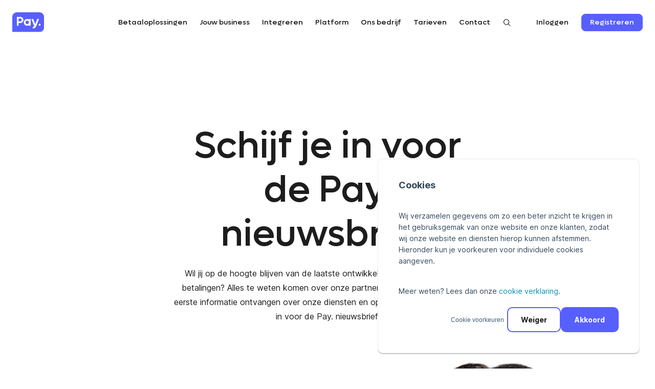

--- FILE ---
content_type: text/html; charset=UTF-8
request_url: https://www.pay.nl/aanmelden-nieuwsbrief
body_size: 15226
content:
<!doctype html><html lang="nl"><head>
    <meta charset="utf-8">

    
      <title>Meld je aan voor de Pay. nieuwsbrief</title>
    

    
      <link rel="shortcut icon" href="https://www.pay.nl/hubfs/Pay%20Logo%20-%20RGB_Icon%20-%20full.png">
    

    
      <meta name="description" content="Wil jij op de hoogte blijven van de laatste ontwikkelingen op het gebied van betalingen? Schrijf je dan nu in voor de Pay. nieuwsbrief.">
    
    
    <!-- Google Tag Manager -->
    <script async>
      // Define dataLayer and the gtag function.
      window.dataLayer = window.dataLayer || [];
      function gtag() {
        dataLayer.push(arguments);
      }

      // Default ad_storage to 'denied'.
      // Default analytics_storage to 'denied'.
      gtag('consent', 'default', {
        'ad_storage': 'denied',
        'analytics_storage':'denied',
      });

      var _hsp = window._hsp = window._hsp || [];
      _hsp.push(['addPrivacyConsentListener', function (consent) {
        var hasAnalyticsConsent = consent && (consent.allowed || (consent.categories && consent.categories.analytics));
        var hasAdsConsent = consent && (consent.allowed || (consent.categories && consent.categories.advertisement));

        gtag('consent','update',{
          'ad_storage': hasAdsConsent ? 'granted' : 'denied',
          'analytics_storage': hasAnalyticsConsent ? 'granted' : 'denied'
        });

        dataLayer.push({
          event: 'consent_updated'
        })
      }]);
    </script>
    <!-- End Google Tag Manager -->

    <link rel="preload" href="https://www.pay.nl/hubfs/fonts/Lufga-Medium.woff2" as="font" type="font/woff2" crossorigin>

    
    
    
   
    <meta name="viewport" content="width=device-width, initial-scale=1">

    
    <meta property="og:description" content="Wil jij op de hoogte blijven van de laatste ontwikkelingen op het gebied van betalingen? Schrijf je dan nu in voor de Pay. nieuwsbrief.">
    <meta property="og:title" content="Meld je aan voor de Pay. nieuwsbrief">
    <meta name="twitter:description" content="Wil jij op de hoogte blijven van de laatste ontwikkelingen op het gebied van betalingen? Schrijf je dan nu in voor de Pay. nieuwsbrief.">
    <meta name="twitter:title" content="Meld je aan voor de Pay. nieuwsbrief">

    

    
    <style>
a.cta_button{-moz-box-sizing:content-box !important;-webkit-box-sizing:content-box !important;box-sizing:content-box !important;vertical-align:middle}.hs-breadcrumb-menu{list-style-type:none;margin:0px 0px 0px 0px;padding:0px 0px 0px 0px}.hs-breadcrumb-menu-item{float:left;padding:10px 0px 10px 10px}.hs-breadcrumb-menu-divider:before{content:'›';padding-left:10px}.hs-featured-image-link{border:0}.hs-featured-image{float:right;margin:0 0 20px 20px;max-width:50%}@media (max-width: 568px){.hs-featured-image{float:none;margin:0;width:100%;max-width:100%}}.hs-screen-reader-text{clip:rect(1px, 1px, 1px, 1px);height:1px;overflow:hidden;position:absolute !important;width:1px}
</style>

<link class="hs-async-css" rel="preload" href="https://www.pay.nl/hubfs/hub_generated/template_assets/1/48673442238/1768922031199/template_vendors.min.css" as="style" onload="this.onload=null;this.rel='stylesheet'">
<noscript><link rel="stylesheet" href="https://www.pay.nl/hubfs/hub_generated/template_assets/1/48673442238/1768922031199/template_vendors.min.css"></noscript>
<link rel="stylesheet" href="https://www.pay.nl/hubfs/hub_generated/template_assets/1/47989682900/1768922062334/template_main.min.css">
<link class="hs-async-css" rel="preload" href="https://www.pay.nl/hubfs/hub_generated/template_assets/1/64638824391/1768922025344/template_newsletter-signup.min.css" as="style" onload="this.onload=null;this.rel='stylesheet'">
<noscript><link rel="stylesheet" href="https://www.pay.nl/hubfs/hub_generated/template_assets/1/64638824391/1768922025344/template_newsletter-signup.min.css"></noscript>
<!-- Editor Styles -->
<style id="hs_editor_style" type="text/css">
/* HubSpot Styles (default) */
.body_dnd_area-module-6-hidden {
  display: block !important;
}
</style>
    

    
<!--  Added by GoogleTagManager integration -->
<script>
var _hsp = window._hsp = window._hsp || [];
window.dataLayer = window.dataLayer || [];
function gtag(){dataLayer.push(arguments);}

var useGoogleConsentModeV2 = true;
var waitForUpdateMillis = 1000;



var hsLoadGtm = function loadGtm() {
    if(window._hsGtmLoadOnce) {
      return;
    }

    if (useGoogleConsentModeV2) {

      gtag('set','developer_id.dZTQ1Zm',true);

      gtag('consent', 'default', {
      'ad_storage': 'denied',
      'analytics_storage': 'denied',
      'ad_user_data': 'denied',
      'ad_personalization': 'denied',
      'wait_for_update': waitForUpdateMillis
      });

      _hsp.push(['useGoogleConsentModeV2'])
    }

    (function(w,d,s,l,i){w[l]=w[l]||[];w[l].push({'gtm.start':
    new Date().getTime(),event:'gtm.js'});var f=d.getElementsByTagName(s)[0],
    j=d.createElement(s),dl=l!='dataLayer'?'&l='+l:'';j.async=true;j.src=
    'https://www.googletagmanager.com/gtm.js?id='+i+dl;f.parentNode.insertBefore(j,f);
    })(window,document,'script','dataLayer','GTM-TSHLFJG');

    window._hsGtmLoadOnce = true;
};

_hsp.push(['addPrivacyConsentListener', function(consent){
  if(consent.allowed || (consent.categories && consent.categories.analytics)){
    hsLoadGtm();
  }
}]);

</script>

<!-- /Added by GoogleTagManager integration -->

    <link rel="canonical" href="https://www.pay.nl/aanmelden-nieuwsbrief">

<script src="https://status.pay.nl/embed/script.js"></script>

<meta property="og:url" content="https://www.pay.nl/aanmelden-nieuwsbrief">
<meta name="twitter:card" content="summary">
<meta http-equiv="content-language" content="nl">






  <meta name="generator" content="HubSpot"></head>

  <body>
<!--  Added by GoogleTagManager integration -->
<noscript><iframe src="https://www.googletagmanager.com/ns.html?id=GTM-TSHLFJG" height="0" width="0" style="display:none;visibility:hidden"></iframe></noscript>

<!-- /Added by GoogleTagManager integration -->

    


    
    
    

    <div id="hs_cos_wrapper_main-navigation" class="hs_cos_wrapper hs_cos_wrapper_widget hs_cos_wrapper_type_module" style="" data-hs-cos-general-type="widget" data-hs-cos-type="module">









<header class="header-main">
	<div class="shell container">

		<div class="header__inner">
			
      
      <a href="https://www.pay.nl" class="header__logo">
        
          
          
            
          
          
          <img src="https://www.pay.nl/hubfs/Pay%20logo/pay-logo.svg" alt="pay-logo" loading="lazy" width="64" height="40" style="max-width: 100%; height: auto;">
        
      </a>

			<nav class="nav-utilities hidden visible-md-inline-block visible-sm-inline-block visible-xs-inline-block">
				<ul>
          
            <li>
              
              
              <a href="https://www.pay.nl/zoek-resultaten">
                <svg width="15" height="14" viewbox="0 0 15 14" fill="none" xmlns="http://www.w3.org/2000/svg"><path d="M14.5001 13.2931L10.7241 9.51702C11.6314 8.4277 12.0839 7.0305 11.9873 5.61608C11.8908 4.20165 11.2526 2.87891 10.2057 1.923C9.15867 0.9671 7.78347 0.451637 6.36612 0.483845C4.94877 0.516053 3.5984 1.09345 2.59593 2.09593C1.59345 3.0984 1.01605 4.44877 0.983845 5.86612C0.951637 7.28347 1.4671 8.65867 2.423 9.70565C3.37891 10.7526 4.70165 11.3908 6.11608 11.4873C7.5305 11.5839 8.9277 11.1314 10.017 10.2241L13.7931 14.0001L14.5001 13.2931ZM2.00012 6.00012C2.00012 5.1101 2.26404 4.24007 2.75851 3.50005C3.25297 2.76003 3.95578 2.18325 4.77804 1.84266C5.60031 1.50207 6.50511 1.41295 7.37802 1.58658C8.25094 1.76022 9.05276 2.1888 9.6821 2.81814C10.3114 3.44747 10.74 4.2493 10.9137 5.12221C11.0873 5.99513 10.9982 6.89993 10.6576 7.72219C10.317 8.54446 9.7402 9.24726 9.00018 9.74173C8.26016 10.2362 7.39013 10.5001 6.50012 10.5001C5.30705 10.4988 4.16323 10.0243 3.3196 9.18064C2.47597 8.33701 2.00144 7.19319 2.00012 6.00012Z" fill="black" /></svg>
              </a>
            </li>
          

					<li>
						<a href="#" class="nav-btn js-toggle">
							<span></span>
							<span></span>
							<span></span>
						</a>
					</li>
				</ul>
			</nav>

			<div class="header__navbar">
				<nav class="nav">
					<ul>
						
							<li class="has-dropdown" data-submenu="#submenu1">
								
								
								<a href="">
									Betaaloplossingen
								</a>
								
								
									
										<div class="dropdown dropdown--large">
    <div class="grid">
      <div class="grid__col grid__col--1of2">
        <div class="dropdown__col">
          
        <p class="labeltag quaternary  regular">
            <span>Betaalopties</span>
        </p>
    

          <div class="dropdown__cards">
    
      <div class="dropdown__card">
        
        
        <a href="https://www.pay.nl/betaaloplossingen-per-regio"></a>
        <h5>Betaalopties gericht op land of regio</h5>
<p>Optimaliseer je checkout met passende betaalopties.</p>
        <div class="scrollable-container">
        <button class="scroll-button scroll-left" aria-label="Scroll Left"></button>
        
          <ul class="card-all payment-icons">   
            
              <li class="card-item">
                
                
                <a href="https://www.pay.nl/wero">
                  <img src="https://www.pay.nl/hs-fs/hubfs/chub_backup/wero.png?width=107&amp;height=107&amp;name=wero.png" alt="wero" width="107" class="payment-icon" height="107" srcset="https://www.pay.nl/hs-fs/hubfs/chub_backup/wero.png?width=54&amp;height=54&amp;name=wero.png 54w, https://www.pay.nl/hs-fs/hubfs/chub_backup/wero.png?width=107&amp;height=107&amp;name=wero.png 107w, https://www.pay.nl/hs-fs/hubfs/chub_backup/wero.png?width=161&amp;height=161&amp;name=wero.png 161w, https://www.pay.nl/hs-fs/hubfs/chub_backup/wero.png?width=214&amp;height=214&amp;name=wero.png 214w, https://www.pay.nl/hs-fs/hubfs/chub_backup/wero.png?width=268&amp;height=268&amp;name=wero.png 268w, https://www.pay.nl/hs-fs/hubfs/chub_backup/wero.png?width=321&amp;height=321&amp;name=wero.png 321w" sizes="(max-width: 107px) 100vw, 107px">
                </a>
              </li>
            
              <li class="card-item">
                
                
                <a href="https://www.pay.nl/ideal">
                  <img src="https://www.pay.nl/hs-fs/hubfs/1ideal.png?width=100&amp;height=100&amp;name=1ideal.png" alt="iDeal 2.0" width="100" class="payment-icon" height="100" srcset="https://www.pay.nl/hs-fs/hubfs/1ideal.png?width=50&amp;height=50&amp;name=1ideal.png 50w, https://www.pay.nl/hs-fs/hubfs/1ideal.png?width=100&amp;height=100&amp;name=1ideal.png 100w, https://www.pay.nl/hs-fs/hubfs/1ideal.png?width=150&amp;height=150&amp;name=1ideal.png 150w, https://www.pay.nl/hs-fs/hubfs/1ideal.png?width=200&amp;height=200&amp;name=1ideal.png 200w, https://www.pay.nl/hs-fs/hubfs/1ideal.png?width=250&amp;height=250&amp;name=1ideal.png 250w, https://www.pay.nl/hs-fs/hubfs/1ideal.png?width=300&amp;height=300&amp;name=1ideal.png 300w" sizes="(max-width: 100px) 100vw, 100px">
                </a>
              </li>
            
              <li class="card-item">
                
                
                <a href="https://www.pay.nl/bancontact">
                  <img src="https://www.pay.nl/hs-fs/hubfs/bancontact-logo.png?width=100&amp;height=100&amp;name=bancontact-logo.png" alt="bancontact-logo" width="100" class="payment-icon" height="100" srcset="https://www.pay.nl/hs-fs/hubfs/bancontact-logo.png?width=50&amp;height=50&amp;name=bancontact-logo.png 50w, https://www.pay.nl/hs-fs/hubfs/bancontact-logo.png?width=100&amp;height=100&amp;name=bancontact-logo.png 100w, https://www.pay.nl/hs-fs/hubfs/bancontact-logo.png?width=150&amp;height=150&amp;name=bancontact-logo.png 150w, https://www.pay.nl/hs-fs/hubfs/bancontact-logo.png?width=200&amp;height=200&amp;name=bancontact-logo.png 200w, https://www.pay.nl/hs-fs/hubfs/bancontact-logo.png?width=250&amp;height=250&amp;name=bancontact-logo.png 250w, https://www.pay.nl/hs-fs/hubfs/bancontact-logo.png?width=300&amp;height=300&amp;name=bancontact-logo.png 300w" sizes="(max-width: 100px) 100vw, 100px">
                </a>
              </li>
            
              <li class="card-item">
                
                
                <a href="https://www.pay.nl/wechat">
                  <img src="https://www.pay.nl/hs-fs/hubfs/payment%20logos/23.png?width=100&amp;height=100&amp;name=23.png" alt="23" width="100" class="payment-icon" height="100" srcset="https://www.pay.nl/hs-fs/hubfs/payment%20logos/23.png?width=50&amp;height=50&amp;name=23.png 50w, https://www.pay.nl/hs-fs/hubfs/payment%20logos/23.png?width=100&amp;height=100&amp;name=23.png 100w, https://www.pay.nl/hs-fs/hubfs/payment%20logos/23.png?width=150&amp;height=150&amp;name=23.png 150w, https://www.pay.nl/hs-fs/hubfs/payment%20logos/23.png?width=200&amp;height=200&amp;name=23.png 200w, https://www.pay.nl/hs-fs/hubfs/payment%20logos/23.png?width=250&amp;height=250&amp;name=23.png 250w, https://www.pay.nl/hs-fs/hubfs/payment%20logos/23.png?width=300&amp;height=300&amp;name=23.png 300w" sizes="(max-width: 100px) 100vw, 100px">
                </a>
              </li>
            
              <li class="card-item">
                
                
                <a href="https://www.pay.nl/eps">
                  <img src="https://www.pay.nl/hs-fs/hubfs/79-1.png?width=100&amp;height=100&amp;name=79-1.png" alt="79-1" width="100" class="payment-icon" height="100" srcset="https://www.pay.nl/hs-fs/hubfs/79-1.png?width=50&amp;height=50&amp;name=79-1.png 50w, https://www.pay.nl/hs-fs/hubfs/79-1.png?width=100&amp;height=100&amp;name=79-1.png 100w, https://www.pay.nl/hs-fs/hubfs/79-1.png?width=150&amp;height=150&amp;name=79-1.png 150w, https://www.pay.nl/hs-fs/hubfs/79-1.png?width=200&amp;height=200&amp;name=79-1.png 200w, https://www.pay.nl/hs-fs/hubfs/79-1.png?width=250&amp;height=250&amp;name=79-1.png 250w, https://www.pay.nl/hs-fs/hubfs/79-1.png?width=300&amp;height=300&amp;name=79-1.png 300w" sizes="(max-width: 100px) 100vw, 100px">
                </a>
              </li>
            
              <li class="card-item">
                
                
                <a href="https://www.pay.nl/alipay-plus">
                  <img src="https://www.pay.nl/hubfs/2907.svg" alt="2907" width="100" class="payment-icon" height="100">
                </a>
              </li>
            
              <li class="card-item">
                
                
                <a href="https://www.pay.nl/p24">
                  <img src="https://www.pay.nl/hs-fs/hubfs/payment%20logos/93.png?width=100&amp;height=100&amp;name=93.png" alt="93" width="100" class="payment-icon" height="100" srcset="https://www.pay.nl/hs-fs/hubfs/payment%20logos/93.png?width=50&amp;height=50&amp;name=93.png 50w, https://www.pay.nl/hs-fs/hubfs/payment%20logos/93.png?width=100&amp;height=100&amp;name=93.png 100w, https://www.pay.nl/hs-fs/hubfs/payment%20logos/93.png?width=150&amp;height=150&amp;name=93.png 150w, https://www.pay.nl/hs-fs/hubfs/payment%20logos/93.png?width=200&amp;height=200&amp;name=93.png 200w, https://www.pay.nl/hs-fs/hubfs/payment%20logos/93.png?width=250&amp;height=250&amp;name=93.png 250w, https://www.pay.nl/hs-fs/hubfs/payment%20logos/93.png?width=300&amp;height=300&amp;name=93.png 300w" sizes="(max-width: 100px) 100vw, 100px">
                </a>
              </li>
            
              <li class="card-item">
                
                
                <a href="https://www.pay.nl/multibanco">
                  <img src="https://www.pay.nl/hs-fs/hubfs/141.png?width=100&amp;height=100&amp;name=141.png" alt="141" width="100" class="payment-icon" height="100" srcset="https://www.pay.nl/hs-fs/hubfs/141.png?width=50&amp;height=50&amp;name=141.png 50w, https://www.pay.nl/hs-fs/hubfs/141.png?width=100&amp;height=100&amp;name=141.png 100w, https://www.pay.nl/hs-fs/hubfs/141.png?width=150&amp;height=150&amp;name=141.png 150w, https://www.pay.nl/hs-fs/hubfs/141.png?width=200&amp;height=200&amp;name=141.png 200w, https://www.pay.nl/hs-fs/hubfs/141.png?width=250&amp;height=250&amp;name=141.png 250w, https://www.pay.nl/hs-fs/hubfs/141.png?width=300&amp;height=300&amp;name=141.png 300w" sizes="(max-width: 100px) 100vw, 100px">
                </a>
              </li>
            
              <li class="card-item">
                
                
                <a href="https://www.pay.nl/trustly">
                  <img src="https://www.pay.nl/hs-fs/hubfs/213.png?width=100&amp;height=100&amp;name=213.png" alt="213" width="100" class="payment-icon" height="100" srcset="https://www.pay.nl/hs-fs/hubfs/213.png?width=50&amp;height=50&amp;name=213.png 50w, https://www.pay.nl/hs-fs/hubfs/213.png?width=100&amp;height=100&amp;name=213.png 100w, https://www.pay.nl/hs-fs/hubfs/213.png?width=150&amp;height=150&amp;name=213.png 150w, https://www.pay.nl/hs-fs/hubfs/213.png?width=200&amp;height=200&amp;name=213.png 200w, https://www.pay.nl/hs-fs/hubfs/213.png?width=250&amp;height=250&amp;name=213.png 250w, https://www.pay.nl/hs-fs/hubfs/213.png?width=300&amp;height=300&amp;name=213.png 300w" sizes="(max-width: 100px) 100vw, 100px">
                </a>
              </li>
            
              <li class="card-item">
                
                
                <a href="https://www.pay.nl/blik">
                  <img src="https://www.pay.nl/hs-fs/hubfs/payment%20logos/234.png?width=100&amp;height=100&amp;name=234.png" alt="234" width="100" class="payment-icon" height="100" srcset="https://www.pay.nl/hs-fs/hubfs/payment%20logos/234.png?width=50&amp;height=50&amp;name=234.png 50w, https://www.pay.nl/hs-fs/hubfs/payment%20logos/234.png?width=100&amp;height=100&amp;name=234.png 100w, https://www.pay.nl/hs-fs/hubfs/payment%20logos/234.png?width=150&amp;height=150&amp;name=234.png 150w, https://www.pay.nl/hs-fs/hubfs/payment%20logos/234.png?width=200&amp;height=200&amp;name=234.png 200w, https://www.pay.nl/hs-fs/hubfs/payment%20logos/234.png?width=250&amp;height=250&amp;name=234.png 250w, https://www.pay.nl/hs-fs/hubfs/payment%20logos/234.png?width=300&amp;height=300&amp;name=234.png 300w" sizes="(max-width: 100px) 100vw, 100px">
                </a>
              </li>
            
          </ul>
        
        <button class="scroll-button scroll-right" aria-label="Scroll Right"></button>
        </div>
      </div>
    
      <div class="dropdown__card">
        
        
        <a href="https://www.pay.nl/online-kaartbetalingen"></a>
        <h5>Online kaartbetalingen</h5>
<p>Accepteer online debit- en creditbetalingen.</p>
        <div class="scrollable-container">
        <button class="scroll-button scroll-left" aria-label="Scroll Left"></button>
        
          <ul class="card-all payment-icons">   
            
              <li class="card-item">
                
                
                <a href="https://www.pay.nl/mastercard">
                  <img src="https://www.pay.nl/hs-fs/hubfs/payment%20logos/8.png?width=100&amp;height=100&amp;name=8.png" alt="Mastercard" width="100" class="payment-icon" height="100" srcset="https://www.pay.nl/hs-fs/hubfs/payment%20logos/8.png?width=50&amp;height=50&amp;name=8.png 50w, https://www.pay.nl/hs-fs/hubfs/payment%20logos/8.png?width=100&amp;height=100&amp;name=8.png 100w, https://www.pay.nl/hs-fs/hubfs/payment%20logos/8.png?width=150&amp;height=150&amp;name=8.png 150w, https://www.pay.nl/hs-fs/hubfs/payment%20logos/8.png?width=200&amp;height=200&amp;name=8.png 200w, https://www.pay.nl/hs-fs/hubfs/payment%20logos/8.png?width=250&amp;height=250&amp;name=8.png 250w, https://www.pay.nl/hs-fs/hubfs/payment%20logos/8.png?width=300&amp;height=300&amp;name=8.png 300w" sizes="(max-width: 100px) 100vw, 100px">
                </a>
              </li>
            
              <li class="card-item">
                
                
                <a href="https://www.pay.nl/visa">
                  <img src="https://www.pay.nl/hs-fs/hubfs/payment%20logos/34.png?width=100&amp;height=100&amp;name=34.png" alt="Visa" width="100" class="payment-icon" height="100" srcset="https://www.pay.nl/hs-fs/hubfs/payment%20logos/34.png?width=50&amp;height=50&amp;name=34.png 50w, https://www.pay.nl/hs-fs/hubfs/payment%20logos/34.png?width=100&amp;height=100&amp;name=34.png 100w, https://www.pay.nl/hs-fs/hubfs/payment%20logos/34.png?width=150&amp;height=150&amp;name=34.png 150w, https://www.pay.nl/hs-fs/hubfs/payment%20logos/34.png?width=200&amp;height=200&amp;name=34.png 200w, https://www.pay.nl/hs-fs/hubfs/payment%20logos/34.png?width=250&amp;height=250&amp;name=34.png 250w, https://www.pay.nl/hs-fs/hubfs/payment%20logos/34.png?width=300&amp;height=300&amp;name=34.png 300w" sizes="(max-width: 100px) 100vw, 100px">
                </a>
              </li>
            
              <li class="card-item">
                
                
                <a href="https://www.pay.nl/postepay">
                  <img src="https://www.pay.nl/hs-fs/hubfs/payment%20logos/10.png?width=100&amp;height=100&amp;name=10.png" alt="Postepay" width="100" class="payment-icon" height="100" srcset="https://www.pay.nl/hs-fs/hubfs/payment%20logos/10.png?width=50&amp;height=50&amp;name=10.png 50w, https://www.pay.nl/hs-fs/hubfs/payment%20logos/10.png?width=100&amp;height=100&amp;name=10.png 100w, https://www.pay.nl/hs-fs/hubfs/payment%20logos/10.png?width=150&amp;height=150&amp;name=10.png 150w, https://www.pay.nl/hs-fs/hubfs/payment%20logos/10.png?width=200&amp;height=200&amp;name=10.png 200w, https://www.pay.nl/hs-fs/hubfs/payment%20logos/10.png?width=250&amp;height=250&amp;name=10.png 250w, https://www.pay.nl/hs-fs/hubfs/payment%20logos/10.png?width=300&amp;height=300&amp;name=10.png 300w" sizes="(max-width: 100px) 100vw, 100px">
                </a>
              </li>
            
              <li class="card-item">
                
                
                <a href="https://www.pay.nl/carte-bancaire">
                  <img src="https://www.pay.nl/hs-fs/hubfs/payment%20logos/11.png?width=100&amp;height=100&amp;name=11.png" alt="carte bancaire" width="100" class="payment-icon" height="100" srcset="https://www.pay.nl/hs-fs/hubfs/payment%20logos/11.png?width=50&amp;height=50&amp;name=11.png 50w, https://www.pay.nl/hs-fs/hubfs/payment%20logos/11.png?width=100&amp;height=100&amp;name=11.png 100w, https://www.pay.nl/hs-fs/hubfs/payment%20logos/11.png?width=150&amp;height=150&amp;name=11.png 150w, https://www.pay.nl/hs-fs/hubfs/payment%20logos/11.png?width=200&amp;height=200&amp;name=11.png 200w, https://www.pay.nl/hs-fs/hubfs/payment%20logos/11.png?width=250&amp;height=250&amp;name=11.png 250w, https://www.pay.nl/hs-fs/hubfs/payment%20logos/11.png?width=300&amp;height=300&amp;name=11.png 300w" sizes="(max-width: 100px) 100vw, 100px">
                </a>
              </li>
            
              <li class="card-item">
                
                
                <a href="https://www.pay.nl/maestro">
                  <img src="https://www.pay.nl/hs-fs/hubfs/33.png?width=100&amp;height=100&amp;name=33.png" alt="Maestro" width="100" class="payment-icon" height="100" srcset="https://www.pay.nl/hs-fs/hubfs/33.png?width=50&amp;height=50&amp;name=33.png 50w, https://www.pay.nl/hs-fs/hubfs/33.png?width=100&amp;height=100&amp;name=33.png 100w, https://www.pay.nl/hs-fs/hubfs/33.png?width=150&amp;height=150&amp;name=33.png 150w, https://www.pay.nl/hs-fs/hubfs/33.png?width=200&amp;height=200&amp;name=33.png 200w, https://www.pay.nl/hs-fs/hubfs/33.png?width=250&amp;height=250&amp;name=33.png 250w, https://www.pay.nl/hs-fs/hubfs/33.png?width=300&amp;height=300&amp;name=33.png 300w" sizes="(max-width: 100px) 100vw, 100px">
                </a>
              </li>
            
              <li class="card-item">
                
                
                <a href="https://www.pay.nl/american-express">
                  <img src="https://www.pay.nl/hs-fs/hubfs/payment%20logos/9.png?width=100&amp;height=100&amp;name=9.png" alt="American express" width="100" class="payment-icon" height="100" srcset="https://www.pay.nl/hs-fs/hubfs/payment%20logos/9.png?width=50&amp;height=50&amp;name=9.png 50w, https://www.pay.nl/hs-fs/hubfs/payment%20logos/9.png?width=100&amp;height=100&amp;name=9.png 100w, https://www.pay.nl/hs-fs/hubfs/payment%20logos/9.png?width=150&amp;height=150&amp;name=9.png 150w, https://www.pay.nl/hs-fs/hubfs/payment%20logos/9.png?width=200&amp;height=200&amp;name=9.png 200w, https://www.pay.nl/hs-fs/hubfs/payment%20logos/9.png?width=250&amp;height=250&amp;name=9.png 250w, https://www.pay.nl/hs-fs/hubfs/payment%20logos/9.png?width=300&amp;height=300&amp;name=9.png 300w" sizes="(max-width: 100px) 100vw, 100px">
                </a>
              </li>
            
              <li class="card-item">
                
                
                <a href="https://www.pay.nl/dankort">
                  <img src="https://www.pay.nl/hs-fs/hubfs/payment%20logos/58.png?width=100&amp;height=100&amp;name=58.png" alt="Dankort" width="100" class="payment-icon" height="100" srcset="https://www.pay.nl/hs-fs/hubfs/payment%20logos/58.png?width=50&amp;height=50&amp;name=58.png 50w, https://www.pay.nl/hs-fs/hubfs/payment%20logos/58.png?width=100&amp;height=100&amp;name=58.png 100w, https://www.pay.nl/hs-fs/hubfs/payment%20logos/58.png?width=150&amp;height=150&amp;name=58.png 150w, https://www.pay.nl/hs-fs/hubfs/payment%20logos/58.png?width=200&amp;height=200&amp;name=58.png 200w, https://www.pay.nl/hs-fs/hubfs/payment%20logos/58.png?width=250&amp;height=250&amp;name=58.png 250w, https://www.pay.nl/hs-fs/hubfs/payment%20logos/58.png?width=300&amp;height=300&amp;name=58.png 300w" sizes="(max-width: 100px) 100vw, 100px">
                </a>
              </li>
            
              <li class="card-item">
                
                
                <a href="https://www.pay.nl/nexi">
                  <img src="https://www.pay.nl/hs-fs/hubfs/payment%20logos/76.png?width=100&amp;height=101&amp;name=76.png" alt="Nexi" width="100" class="payment-icon" height="101" srcset="https://www.pay.nl/hs-fs/hubfs/payment%20logos/76.png?width=50&amp;height=51&amp;name=76.png 50w, https://www.pay.nl/hs-fs/hubfs/payment%20logos/76.png?width=100&amp;height=101&amp;name=76.png 100w, https://www.pay.nl/hs-fs/hubfs/payment%20logos/76.png?width=150&amp;height=152&amp;name=76.png 150w, https://www.pay.nl/hs-fs/hubfs/payment%20logos/76.png?width=200&amp;height=202&amp;name=76.png 200w, https://www.pay.nl/hs-fs/hubfs/payment%20logos/76.png?width=250&amp;height=253&amp;name=76.png 250w, https://www.pay.nl/hs-fs/hubfs/payment%20logos/76.png?width=300&amp;height=303&amp;name=76.png 300w" sizes="(max-width: 100px) 100vw, 100px">
                </a>
              </li>
            
              <li class="card-item">
                
                
                <a href="https://www.pay.nl/google-pay">
                  <img src="https://www.pay.nl/hs-fs/hubfs/2558%20logo%20google%20wallet.png?width=100&amp;height=100&amp;name=2558%20logo%20google%20wallet.png" alt="2558 logo google wallet" width="100" class="payment-icon" height="100" srcset="https://www.pay.nl/hs-fs/hubfs/2558%20logo%20google%20wallet.png?width=50&amp;height=50&amp;name=2558%20logo%20google%20wallet.png 50w, https://www.pay.nl/hs-fs/hubfs/2558%20logo%20google%20wallet.png?width=100&amp;height=100&amp;name=2558%20logo%20google%20wallet.png 100w, https://www.pay.nl/hs-fs/hubfs/2558%20logo%20google%20wallet.png?width=150&amp;height=150&amp;name=2558%20logo%20google%20wallet.png 150w, https://www.pay.nl/hs-fs/hubfs/2558%20logo%20google%20wallet.png?width=200&amp;height=200&amp;name=2558%20logo%20google%20wallet.png 200w, https://www.pay.nl/hs-fs/hubfs/2558%20logo%20google%20wallet.png?width=250&amp;height=250&amp;name=2558%20logo%20google%20wallet.png 250w, https://www.pay.nl/hs-fs/hubfs/2558%20logo%20google%20wallet.png?width=300&amp;height=300&amp;name=2558%20logo%20google%20wallet.png 300w" sizes="(max-width: 100px) 100vw, 100px">
                </a>
              </li>
            
              <li class="card-item">
                
                
                <a href="https://www.pay.nl/apple-pay">
                  <img src="https://www.pay.nl/hs-fs/hubfs/Apple%20-%20icon.png?width=100&amp;height=100&amp;name=Apple%20-%20icon.png" alt="Apple - icon" width="100" class="payment-icon" height="100" srcset="https://www.pay.nl/hs-fs/hubfs/Apple%20-%20icon.png?width=50&amp;height=50&amp;name=Apple%20-%20icon.png 50w, https://www.pay.nl/hs-fs/hubfs/Apple%20-%20icon.png?width=100&amp;height=100&amp;name=Apple%20-%20icon.png 100w, https://www.pay.nl/hs-fs/hubfs/Apple%20-%20icon.png?width=150&amp;height=150&amp;name=Apple%20-%20icon.png 150w, https://www.pay.nl/hs-fs/hubfs/Apple%20-%20icon.png?width=200&amp;height=200&amp;name=Apple%20-%20icon.png 200w, https://www.pay.nl/hs-fs/hubfs/Apple%20-%20icon.png?width=250&amp;height=250&amp;name=Apple%20-%20icon.png 250w, https://www.pay.nl/hs-fs/hubfs/Apple%20-%20icon.png?width=300&amp;height=300&amp;name=Apple%20-%20icon.png 300w" sizes="(max-width: 100px) 100vw, 100px">
                </a>
              </li>
            
          </ul>
        
        <button class="scroll-button scroll-right" aria-label="Scroll Right"></button>
        </div>
      </div>
    
      <div class="dropdown__card">
        
        
        <a href="https://www.pay.nl/buynow-paylater"></a>
        <h5>Buy Now Pay Later oplossingen</h5>
<p>Betaal op factuur, na ontvangst en splits de betaalverplichting.</p>
        <div class="scrollable-container">
        <button class="scroll-button scroll-left" aria-label="Scroll Left"></button>
        
          <ul class="card-all payment-icons">   
            
              <li class="card-item">
                
                
                <a href="https://www.pay.nl/klarna">
                  <img src="https://www.pay.nl/hubfs/Pay%20Betaalprovider%20Ccard-2.svg" alt="Pay Betaalprovider Ccard-2" width="150" class="payment-icon" height="150">
                </a>
              </li>
            
              <li class="card-item">
                
                
                <a href="https://www.pay.nl/in3">
                  <img src="https://www.pay.nl/hs-fs/hubfs/19.png?width=100&amp;height=100&amp;name=19.png" alt="19" width="100" class="payment-icon" height="100" srcset="https://www.pay.nl/hs-fs/hubfs/19.png?width=50&amp;height=50&amp;name=19.png 50w, https://www.pay.nl/hs-fs/hubfs/19.png?width=100&amp;height=100&amp;name=19.png 100w, https://www.pay.nl/hs-fs/hubfs/19.png?width=150&amp;height=150&amp;name=19.png 150w, https://www.pay.nl/hs-fs/hubfs/19.png?width=200&amp;height=200&amp;name=19.png 200w, https://www.pay.nl/hs-fs/hubfs/19.png?width=250&amp;height=250&amp;name=19.png 250w, https://www.pay.nl/hs-fs/hubfs/19.png?width=300&amp;height=300&amp;name=19.png 300w" sizes="(max-width: 100px) 100vw, 100px">
                </a>
              </li>
            
              <li class="card-item">
                
                
                <a href="https://www.pay.nl/riverty">
                  <img src="https://www.pay.nl/hs-fs/hubfs/Icon_Riverty_100x100.png?width=418&amp;height=418&amp;name=Icon_Riverty_100x100.png" alt="Icon_Riverty_100x100" width="418" class="payment-icon" height="418" srcset="https://www.pay.nl/hs-fs/hubfs/Icon_Riverty_100x100.png?width=209&amp;height=209&amp;name=Icon_Riverty_100x100.png 209w, https://www.pay.nl/hs-fs/hubfs/Icon_Riverty_100x100.png?width=418&amp;height=418&amp;name=Icon_Riverty_100x100.png 418w, https://www.pay.nl/hs-fs/hubfs/Icon_Riverty_100x100.png?width=627&amp;height=627&amp;name=Icon_Riverty_100x100.png 627w, https://www.pay.nl/hs-fs/hubfs/Icon_Riverty_100x100.png?width=836&amp;height=836&amp;name=Icon_Riverty_100x100.png 836w, https://www.pay.nl/hs-fs/hubfs/Icon_Riverty_100x100.png?width=1045&amp;height=1045&amp;name=Icon_Riverty_100x100.png 1045w, https://www.pay.nl/hs-fs/hubfs/Icon_Riverty_100x100.png?width=1254&amp;height=1254&amp;name=Icon_Riverty_100x100.png 1254w" sizes="(max-width: 418px) 100vw, 418px">
                </a>
              </li>
            
              <li class="card-item">
                
                
                <a href="https://www.pay.nl/billink">
                  <img src="https://www.pay.nl/hs-fs/hubfs/billink%20logo.png?width=100&amp;height=100&amp;name=billink%20logo.png" alt="billink logo" width="100" class="payment-icon" height="100" srcset="https://www.pay.nl/hs-fs/hubfs/billink%20logo.png?width=50&amp;height=50&amp;name=billink%20logo.png 50w, https://www.pay.nl/hs-fs/hubfs/billink%20logo.png?width=100&amp;height=100&amp;name=billink%20logo.png 100w, https://www.pay.nl/hs-fs/hubfs/billink%20logo.png?width=150&amp;height=150&amp;name=billink%20logo.png 150w, https://www.pay.nl/hs-fs/hubfs/billink%20logo.png?width=200&amp;height=200&amp;name=billink%20logo.png 200w, https://www.pay.nl/hs-fs/hubfs/billink%20logo.png?width=250&amp;height=250&amp;name=billink%20logo.png 250w, https://www.pay.nl/hs-fs/hubfs/billink%20logo.png?width=300&amp;height=300&amp;name=billink%20logo.png 300w" sizes="(max-width: 100px) 100vw, 100px">
                </a>
              </li>
            
              <li class="card-item">
                
                
                <a href="https://www.pay.nl/spraypay">
                  <img src="https://www.pay.nl/hs-fs/hubfs/20-2.png?width=100&amp;height=100&amp;name=20-2.png" alt="SprayPay" width="100" class="payment-icon" height="100" srcset="https://www.pay.nl/hs-fs/hubfs/20-2.png?width=50&amp;height=50&amp;name=20-2.png 50w, https://www.pay.nl/hs-fs/hubfs/20-2.png?width=100&amp;height=100&amp;name=20-2.png 100w, https://www.pay.nl/hs-fs/hubfs/20-2.png?width=150&amp;height=150&amp;name=20-2.png 150w, https://www.pay.nl/hs-fs/hubfs/20-2.png?width=200&amp;height=200&amp;name=20-2.png 200w, https://www.pay.nl/hs-fs/hubfs/20-2.png?width=250&amp;height=250&amp;name=20-2.png 250w, https://www.pay.nl/hs-fs/hubfs/20-2.png?width=300&amp;height=300&amp;name=20-2.png 300w" sizes="(max-width: 100px) 100vw, 100px">
                </a>
              </li>
            
              <li class="card-item">
                
                
                <a href="https://www.pay.nl/almapay">
                  <img src="https://www.pay.nl/hs-fs/hubfs/321-1.png?width=100&amp;height=100&amp;name=321-1.png" alt="321-1" width="100" class="payment-icon" height="100" srcset="https://www.pay.nl/hs-fs/hubfs/321-1.png?width=50&amp;height=50&amp;name=321-1.png 50w, https://www.pay.nl/hs-fs/hubfs/321-1.png?width=100&amp;height=100&amp;name=321-1.png 100w, https://www.pay.nl/hs-fs/hubfs/321-1.png?width=150&amp;height=150&amp;name=321-1.png 150w, https://www.pay.nl/hs-fs/hubfs/321-1.png?width=200&amp;height=200&amp;name=321-1.png 200w, https://www.pay.nl/hs-fs/hubfs/321-1.png?width=250&amp;height=250&amp;name=321-1.png 250w, https://www.pay.nl/hs-fs/hubfs/321-1.png?width=300&amp;height=300&amp;name=321-1.png 300w" sizes="(max-width: 100px) 100vw, 100px">
                </a>
              </li>
            
              <li class="card-item">
                
                
                <a href="https://www.pay.nl/mondu">
                  <img src="https://www.pay.nl/hubfs/chub_backup/mondu_100x100px.svg" alt="mondu_100x100px" width="100" class="payment-icon" height="100">
                </a>
              </li>
            
          </ul>
        
        <button class="scroll-button scroll-right" aria-label="Scroll Right"></button>
        </div>
      </div>
    
      <div class="dropdown__card">
        
        
        <a href="https://www.pay.nl/cadeaukaarten-vouchers"></a>
        <h5>Cadeaukaarten &amp; Vouchers</h5>
<p>Voeg een van de 50 cadeaukaarten toe uit ons partner netwerk.</p>
        <div class="scrollable-container">
        <button class="scroll-button scroll-left" aria-label="Scroll Left"></button>
        
          <ul class="card-all payment-icons">   
            
              <li class="card-item">
                
                
                <a href="https://www.pay.nl/biercheque">
                  <img src="https://www.pay.nl/hs-fs/hubfs/chub_backup/Biercheque-3.png?width=100&amp;height=100&amp;name=Biercheque-3.png" alt="Bier Cheque" width="100" class="payment-icon" height="100" srcset="https://www.pay.nl/hs-fs/hubfs/chub_backup/Biercheque-3.png?width=50&amp;height=50&amp;name=Biercheque-3.png 50w, https://www.pay.nl/hs-fs/hubfs/chub_backup/Biercheque-3.png?width=100&amp;height=100&amp;name=Biercheque-3.png 100w, https://www.pay.nl/hs-fs/hubfs/chub_backup/Biercheque-3.png?width=150&amp;height=150&amp;name=Biercheque-3.png 150w, https://www.pay.nl/hs-fs/hubfs/chub_backup/Biercheque-3.png?width=200&amp;height=200&amp;name=Biercheque-3.png 200w, https://www.pay.nl/hs-fs/hubfs/chub_backup/Biercheque-3.png?width=250&amp;height=250&amp;name=Biercheque-3.png 250w, https://www.pay.nl/hs-fs/hubfs/chub_backup/Biercheque-3.png?width=300&amp;height=300&amp;name=Biercheque-3.png 300w" sizes="(max-width: 100px) 100vw, 100px">
                </a>
              </li>
            
              <li class="card-item">
                
                
                <a href="https://www.pay.nl/bloemencadeau">
                  <img src="https://www.pay.nl/hs-fs/hubfs/chub_backup/Bloemen%20Cadeau-1.png?width=100&amp;height=100&amp;name=Bloemen%20Cadeau-1.png" alt="Bloemen Cadeau" width="100" class="payment-icon" height="100" srcset="https://www.pay.nl/hs-fs/hubfs/chub_backup/Bloemen%20Cadeau-1.png?width=50&amp;height=50&amp;name=Bloemen%20Cadeau-1.png 50w, https://www.pay.nl/hs-fs/hubfs/chub_backup/Bloemen%20Cadeau-1.png?width=100&amp;height=100&amp;name=Bloemen%20Cadeau-1.png 100w, https://www.pay.nl/hs-fs/hubfs/chub_backup/Bloemen%20Cadeau-1.png?width=150&amp;height=150&amp;name=Bloemen%20Cadeau-1.png 150w, https://www.pay.nl/hs-fs/hubfs/chub_backup/Bloemen%20Cadeau-1.png?width=200&amp;height=200&amp;name=Bloemen%20Cadeau-1.png 200w, https://www.pay.nl/hs-fs/hubfs/chub_backup/Bloemen%20Cadeau-1.png?width=250&amp;height=250&amp;name=Bloemen%20Cadeau-1.png 250w, https://www.pay.nl/hs-fs/hubfs/chub_backup/Bloemen%20Cadeau-1.png?width=300&amp;height=300&amp;name=Bloemen%20Cadeau-1.png 300w" sizes="(max-width: 100px) 100vw, 100px">
                </a>
              </li>
            
              <li class="card-item">
                
                
                <a href="https://www.pay.nl/de-cadeaukaart">
                  <img src="https://www.pay.nl/hs-fs/hubfs/chub_backup/DE%20Cadeaukaart-1.png?width=100&amp;height=100&amp;name=DE%20Cadeaukaart-1.png" alt="DE Cadeaukaart" width="100" class="payment-icon" height="100" srcset="https://www.pay.nl/hs-fs/hubfs/chub_backup/DE%20Cadeaukaart-1.png?width=50&amp;height=50&amp;name=DE%20Cadeaukaart-1.png 50w, https://www.pay.nl/hs-fs/hubfs/chub_backup/DE%20Cadeaukaart-1.png?width=100&amp;height=100&amp;name=DE%20Cadeaukaart-1.png 100w, https://www.pay.nl/hs-fs/hubfs/chub_backup/DE%20Cadeaukaart-1.png?width=150&amp;height=150&amp;name=DE%20Cadeaukaart-1.png 150w, https://www.pay.nl/hs-fs/hubfs/chub_backup/DE%20Cadeaukaart-1.png?width=200&amp;height=200&amp;name=DE%20Cadeaukaart-1.png 200w, https://www.pay.nl/hs-fs/hubfs/chub_backup/DE%20Cadeaukaart-1.png?width=250&amp;height=250&amp;name=DE%20Cadeaukaart-1.png 250w, https://www.pay.nl/hs-fs/hubfs/chub_backup/DE%20Cadeaukaart-1.png?width=300&amp;height=300&amp;name=DE%20Cadeaukaart-1.png 300w" sizes="(max-width: 100px) 100vw, 100px">
                </a>
              </li>
            
              <li class="card-item">
                
                
                <a href="https://www.pay.nl/vvv-cadeaukaart">
                  <img src="https://www.pay.nl/hs-fs/hubfs/VVV%20Cadeaukaart.png?width=100&amp;height=101&amp;name=VVV%20Cadeaukaart.png" alt="VVV Cadeaukaart" width="100" class="payment-icon" height="101" srcset="https://www.pay.nl/hs-fs/hubfs/VVV%20Cadeaukaart.png?width=50&amp;height=51&amp;name=VVV%20Cadeaukaart.png 50w, https://www.pay.nl/hs-fs/hubfs/VVV%20Cadeaukaart.png?width=100&amp;height=101&amp;name=VVV%20Cadeaukaart.png 100w, https://www.pay.nl/hs-fs/hubfs/VVV%20Cadeaukaart.png?width=150&amp;height=152&amp;name=VVV%20Cadeaukaart.png 150w, https://www.pay.nl/hs-fs/hubfs/VVV%20Cadeaukaart.png?width=200&amp;height=202&amp;name=VVV%20Cadeaukaart.png 200w, https://www.pay.nl/hs-fs/hubfs/VVV%20Cadeaukaart.png?width=250&amp;height=253&amp;name=VVV%20Cadeaukaart.png 250w, https://www.pay.nl/hs-fs/hubfs/VVV%20Cadeaukaart.png?width=300&amp;height=303&amp;name=VVV%20Cadeaukaart.png 300w" sizes="(max-width: 100px) 100vw, 100px">
                </a>
              </li>
            
              <li class="card-item">
                
                
                <a href="https://www.pay.nl/huis-en-tuin-cadeau">
                  <img src="https://www.pay.nl/hs-fs/hubfs/Huis%20_%20Tuin%20Cadeau.png?width=100&amp;height=101&amp;name=Huis%20_%20Tuin%20Cadeau.png" alt="Huis _ Tuin Cadeau" width="100" class="payment-icon" height="101" srcset="https://www.pay.nl/hs-fs/hubfs/Huis%20_%20Tuin%20Cadeau.png?width=50&amp;height=51&amp;name=Huis%20_%20Tuin%20Cadeau.png 50w, https://www.pay.nl/hs-fs/hubfs/Huis%20_%20Tuin%20Cadeau.png?width=100&amp;height=101&amp;name=Huis%20_%20Tuin%20Cadeau.png 100w, https://www.pay.nl/hs-fs/hubfs/Huis%20_%20Tuin%20Cadeau.png?width=150&amp;height=152&amp;name=Huis%20_%20Tuin%20Cadeau.png 150w, https://www.pay.nl/hs-fs/hubfs/Huis%20_%20Tuin%20Cadeau.png?width=200&amp;height=202&amp;name=Huis%20_%20Tuin%20Cadeau.png 200w, https://www.pay.nl/hs-fs/hubfs/Huis%20_%20Tuin%20Cadeau.png?width=250&amp;height=253&amp;name=Huis%20_%20Tuin%20Cadeau.png 250w, https://www.pay.nl/hs-fs/hubfs/Huis%20_%20Tuin%20Cadeau.png?width=300&amp;height=303&amp;name=Huis%20_%20Tuin%20Cadeau.png 300w" sizes="(max-width: 100px) 100vw, 100px">
                </a>
              </li>
            
              <li class="card-item">
                
                
                <a href="https://www.pay.nl/parfum-cadeau">
                  <img src="https://www.pay.nl/hs-fs/hubfs/Parfum%20Cadeau.png?width=100&amp;height=101&amp;name=Parfum%20Cadeau.png" alt="Parfum Cadeau" width="100" class="payment-icon" height="101" srcset="https://www.pay.nl/hs-fs/hubfs/Parfum%20Cadeau.png?width=50&amp;height=51&amp;name=Parfum%20Cadeau.png 50w, https://www.pay.nl/hs-fs/hubfs/Parfum%20Cadeau.png?width=100&amp;height=101&amp;name=Parfum%20Cadeau.png 100w, https://www.pay.nl/hs-fs/hubfs/Parfum%20Cadeau.png?width=150&amp;height=152&amp;name=Parfum%20Cadeau.png 150w, https://www.pay.nl/hs-fs/hubfs/Parfum%20Cadeau.png?width=200&amp;height=202&amp;name=Parfum%20Cadeau.png 200w, https://www.pay.nl/hs-fs/hubfs/Parfum%20Cadeau.png?width=250&amp;height=253&amp;name=Parfum%20Cadeau.png 250w, https://www.pay.nl/hs-fs/hubfs/Parfum%20Cadeau.png?width=300&amp;height=303&amp;name=Parfum%20Cadeau.png 300w" sizes="(max-width: 100px) 100vw, 100px">
                </a>
              </li>
            
              <li class="card-item">
                
                
                <a href="https://www.pay.nl/givacard">
                  <img src="https://www.pay.nl/hs-fs/hubfs/payment%20logos/61.png?width=100&amp;height=100&amp;name=61.png" alt="61" width="100" class="payment-icon" height="100" srcset="https://www.pay.nl/hs-fs/hubfs/payment%20logos/61.png?width=50&amp;height=50&amp;name=61.png 50w, https://www.pay.nl/hs-fs/hubfs/payment%20logos/61.png?width=100&amp;height=100&amp;name=61.png 100w, https://www.pay.nl/hs-fs/hubfs/payment%20logos/61.png?width=150&amp;height=150&amp;name=61.png 150w, https://www.pay.nl/hs-fs/hubfs/payment%20logos/61.png?width=200&amp;height=200&amp;name=61.png 200w, https://www.pay.nl/hs-fs/hubfs/payment%20logos/61.png?width=250&amp;height=250&amp;name=61.png 250w, https://www.pay.nl/hs-fs/hubfs/payment%20logos/61.png?width=300&amp;height=300&amp;name=61.png 300w" sizes="(max-width: 100px) 100vw, 100px">
                </a>
              </li>
            
              <li class="card-item">
                
                
                <a href="https://www.pay.nl/fashioncheque">
                  <img src="https://www.pay.nl/hs-fs/hubfs/Fashioncheque.png?width=100&amp;height=101&amp;name=Fashioncheque.png" alt="Fashioncheque" width="100" class="payment-icon" height="101" srcset="https://www.pay.nl/hs-fs/hubfs/Fashioncheque.png?width=50&amp;height=51&amp;name=Fashioncheque.png 50w, https://www.pay.nl/hs-fs/hubfs/Fashioncheque.png?width=100&amp;height=101&amp;name=Fashioncheque.png 100w, https://www.pay.nl/hs-fs/hubfs/Fashioncheque.png?width=150&amp;height=152&amp;name=Fashioncheque.png 150w, https://www.pay.nl/hs-fs/hubfs/Fashioncheque.png?width=200&amp;height=202&amp;name=Fashioncheque.png 200w, https://www.pay.nl/hs-fs/hubfs/Fashioncheque.png?width=250&amp;height=253&amp;name=Fashioncheque.png 250w, https://www.pay.nl/hs-fs/hubfs/Fashioncheque.png?width=300&amp;height=303&amp;name=Fashioncheque.png 300w" sizes="(max-width: 100px) 100vw, 100px">
                </a>
              </li>
            
              <li class="card-item">
                
                
                <a href="https://www.pay.nl/cadeaukaarten-vouchers">
                  <img src="https://www.pay.nl/hs-fs/hubfs/186.png?width=100&amp;height=100&amp;name=186.png" alt="186" width="100" class="payment-icon" height="100" srcset="https://www.pay.nl/hs-fs/hubfs/186.png?width=50&amp;height=50&amp;name=186.png 50w, https://www.pay.nl/hs-fs/hubfs/186.png?width=100&amp;height=100&amp;name=186.png 100w, https://www.pay.nl/hs-fs/hubfs/186.png?width=150&amp;height=150&amp;name=186.png 150w, https://www.pay.nl/hs-fs/hubfs/186.png?width=200&amp;height=200&amp;name=186.png 200w, https://www.pay.nl/hs-fs/hubfs/186.png?width=250&amp;height=250&amp;name=186.png 250w, https://www.pay.nl/hs-fs/hubfs/186.png?width=300&amp;height=300&amp;name=186.png 300w" sizes="(max-width: 100px) 100vw, 100px">
                </a>
              </li>
            
              <li class="card-item">
                
                
                <a href="https://www.pay.nl/en/payment-methods/vouchers-prepaid/good4fun">
                  <img src="https://www.pay.nl/hs-fs/hubfs/chub_backup/Good4Fun-3.png?width=100&amp;height=100&amp;name=Good4Fun-3.png" alt="Good4Fun-3" width="100" class="payment-icon" height="100" srcset="https://www.pay.nl/hs-fs/hubfs/chub_backup/Good4Fun-3.png?width=50&amp;height=50&amp;name=Good4Fun-3.png 50w, https://www.pay.nl/hs-fs/hubfs/chub_backup/Good4Fun-3.png?width=100&amp;height=100&amp;name=Good4Fun-3.png 100w, https://www.pay.nl/hs-fs/hubfs/chub_backup/Good4Fun-3.png?width=150&amp;height=150&amp;name=Good4Fun-3.png 150w, https://www.pay.nl/hs-fs/hubfs/chub_backup/Good4Fun-3.png?width=200&amp;height=200&amp;name=Good4Fun-3.png 200w, https://www.pay.nl/hs-fs/hubfs/chub_backup/Good4Fun-3.png?width=250&amp;height=250&amp;name=Good4Fun-3.png 250w, https://www.pay.nl/hs-fs/hubfs/chub_backup/Good4Fun-3.png?width=300&amp;height=300&amp;name=Good4Fun-3.png 300w" sizes="(max-width: 100px) 100vw, 100px">
                </a>
              </li>
            
              <li class="card-item">
                
                
                <a href="https://www.wijn-cadeaukaart.nl/">
                  <img src="https://www.pay.nl/hs-fs/hubfs/135-wijncaduea.png?width=100&amp;height=100&amp;name=135-wijncaduea.png" alt="135-wijncaduea" width="100" class="payment-icon" height="100" srcset="https://www.pay.nl/hs-fs/hubfs/135-wijncaduea.png?width=50&amp;height=50&amp;name=135-wijncaduea.png 50w, https://www.pay.nl/hs-fs/hubfs/135-wijncaduea.png?width=100&amp;height=100&amp;name=135-wijncaduea.png 100w, https://www.pay.nl/hs-fs/hubfs/135-wijncaduea.png?width=150&amp;height=150&amp;name=135-wijncaduea.png 150w, https://www.pay.nl/hs-fs/hubfs/135-wijncaduea.png?width=200&amp;height=200&amp;name=135-wijncaduea.png 200w, https://www.pay.nl/hs-fs/hubfs/135-wijncaduea.png?width=250&amp;height=250&amp;name=135-wijncaduea.png 250w, https://www.pay.nl/hs-fs/hubfs/135-wijncaduea.png?width=300&amp;height=300&amp;name=135-wijncaduea.png 300w" sizes="(max-width: 100px) 100vw, 100px">
                </a>
              </li>
            
              <li class="card-item">
                
                
                <a href="https://www.monizze.be/en/">
                  <img src="https://www.pay.nl/hs-fs/hubfs/183.png?width=100&amp;height=101&amp;name=183.png" alt="183" width="100" class="payment-icon" height="101" srcset="https://www.pay.nl/hs-fs/hubfs/183.png?width=50&amp;height=51&amp;name=183.png 50w, https://www.pay.nl/hs-fs/hubfs/183.png?width=100&amp;height=101&amp;name=183.png 100w, https://www.pay.nl/hs-fs/hubfs/183.png?width=150&amp;height=152&amp;name=183.png 150w, https://www.pay.nl/hs-fs/hubfs/183.png?width=200&amp;height=202&amp;name=183.png 200w, https://www.pay.nl/hs-fs/hubfs/183.png?width=250&amp;height=253&amp;name=183.png 250w, https://www.pay.nl/hs-fs/hubfs/183.png?width=300&amp;height=303&amp;name=183.png 300w" sizes="(max-width: 100px) 100vw, 100px">
                </a>
              </li>
            
          </ul>
        
        <button class="scroll-button scroll-right" aria-label="Scroll Right"></button>
        </div>
      </div>
    
      <div class="dropdown__card">
        
        
        <a href="https://www.pay.nl/overige-betaalopties"></a>
        <h5>Overige betaalopties</h5>
        <div class="scrollable-container">
        <button class="scroll-button scroll-left" aria-label="Scroll Left"></button>
        
          <ul class="card-all payment-icons">   
            
              <li class="card-item">
                
                
                <a href="https://www.pay.nl/sepa">
                  <img src="https://www.pay.nl/hs-fs/hubfs/payment%20logos/12.png?width=100&amp;height=100&amp;name=12.png" alt="12" width="100" class="payment-icon" height="100" srcset="https://www.pay.nl/hs-fs/hubfs/payment%20logos/12.png?width=50&amp;height=50&amp;name=12.png 50w, https://www.pay.nl/hs-fs/hubfs/payment%20logos/12.png?width=100&amp;height=100&amp;name=12.png 100w, https://www.pay.nl/hs-fs/hubfs/payment%20logos/12.png?width=150&amp;height=150&amp;name=12.png 150w, https://www.pay.nl/hs-fs/hubfs/payment%20logos/12.png?width=200&amp;height=200&amp;name=12.png 200w, https://www.pay.nl/hs-fs/hubfs/payment%20logos/12.png?width=250&amp;height=250&amp;name=12.png 250w, https://www.pay.nl/hs-fs/hubfs/payment%20logos/12.png?width=300&amp;height=300&amp;name=12.png 300w" sizes="(max-width: 100px) 100vw, 100px">
                </a>
              </li>
            
              <li class="card-item">
                
                
                <a href="https://www.pay.nl/paypal">
                  <img src="https://www.pay.nl/hs-fs/hubfs/chub_backup/PayPal21png.png?width=100&amp;height=100&amp;name=PayPal21png.png" alt="PayPal21png" width="100" class="payment-icon" height="100" srcset="https://www.pay.nl/hs-fs/hubfs/chub_backup/PayPal21png.png?width=50&amp;height=50&amp;name=PayPal21png.png 50w, https://www.pay.nl/hs-fs/hubfs/chub_backup/PayPal21png.png?width=100&amp;height=100&amp;name=PayPal21png.png 100w, https://www.pay.nl/hs-fs/hubfs/chub_backup/PayPal21png.png?width=150&amp;height=150&amp;name=PayPal21png.png 150w, https://www.pay.nl/hs-fs/hubfs/chub_backup/PayPal21png.png?width=200&amp;height=200&amp;name=PayPal21png.png 200w, https://www.pay.nl/hs-fs/hubfs/chub_backup/PayPal21png.png?width=250&amp;height=250&amp;name=PayPal21png.png 250w, https://www.pay.nl/hs-fs/hubfs/chub_backup/PayPal21png.png?width=300&amp;height=300&amp;name=PayPal21png.png 300w" sizes="(max-width: 100px) 100vw, 100px">
                </a>
              </li>
            
              <li class="card-item">
                
                
                <a href="https://www.pay.nl/amazon-pay">
                  <img src="https://www.pay.nl/hs-fs/hubfs/22-1.png?width=100&amp;height=100&amp;name=22-1.png" alt="22-1" width="100" class="payment-icon" height="100" srcset="https://www.pay.nl/hs-fs/hubfs/22-1.png?width=50&amp;height=50&amp;name=22-1.png 50w, https://www.pay.nl/hs-fs/hubfs/22-1.png?width=100&amp;height=100&amp;name=22-1.png 100w, https://www.pay.nl/hs-fs/hubfs/22-1.png?width=150&amp;height=150&amp;name=22-1.png 150w, https://www.pay.nl/hs-fs/hubfs/22-1.png?width=200&amp;height=200&amp;name=22-1.png 200w, https://www.pay.nl/hs-fs/hubfs/22-1.png?width=250&amp;height=250&amp;name=22-1.png 250w, https://www.pay.nl/hs-fs/hubfs/22-1.png?width=300&amp;height=300&amp;name=22-1.png 300w" sizes="(max-width: 100px) 100vw, 100px">
                </a>
              </li>
            
              <li class="card-item">
                
                
                <a href="https://www.pay.nl/flying-blue">
                  <img src="https://www.pay.nl/hs-fs/hubfs/flying%20blue%20test.png?width=100&amp;height=100&amp;name=flying%20blue%20test.png" alt="flying blue test" width="100" class="payment-icon" height="100" srcset="https://www.pay.nl/hs-fs/hubfs/flying%20blue%20test.png?width=50&amp;height=50&amp;name=flying%20blue%20test.png 50w, https://www.pay.nl/hs-fs/hubfs/flying%20blue%20test.png?width=100&amp;height=100&amp;name=flying%20blue%20test.png 100w, https://www.pay.nl/hs-fs/hubfs/flying%20blue%20test.png?width=150&amp;height=150&amp;name=flying%20blue%20test.png 150w, https://www.pay.nl/hs-fs/hubfs/flying%20blue%20test.png?width=200&amp;height=200&amp;name=flying%20blue%20test.png 200w, https://www.pay.nl/hs-fs/hubfs/flying%20blue%20test.png?width=250&amp;height=250&amp;name=flying%20blue%20test.png 250w, https://www.pay.nl/hs-fs/hubfs/flying%20blue%20test.png?width=300&amp;height=300&amp;name=flying%20blue%20test.png 300w" sizes="(max-width: 100px) 100vw, 100px">
                </a>
              </li>
            
              <li class="card-item">
                
                
                <a href="https://www.pay.nl/paysafecard">
                  <img src="https://www.pay.nl/hs-fs/hubfs/chub_backup/Paysafecard-3.png?width=100&amp;height=100&amp;name=Paysafecard-3.png" alt="Paysafecard-3" width="100" class="payment-icon" height="100" srcset="https://www.pay.nl/hs-fs/hubfs/chub_backup/Paysafecard-3.png?width=50&amp;height=50&amp;name=Paysafecard-3.png 50w, https://www.pay.nl/hs-fs/hubfs/chub_backup/Paysafecard-3.png?width=100&amp;height=100&amp;name=Paysafecard-3.png 100w, https://www.pay.nl/hs-fs/hubfs/chub_backup/Paysafecard-3.png?width=150&amp;height=150&amp;name=Paysafecard-3.png 150w, https://www.pay.nl/hs-fs/hubfs/chub_backup/Paysafecard-3.png?width=200&amp;height=200&amp;name=Paysafecard-3.png 200w, https://www.pay.nl/hs-fs/hubfs/chub_backup/Paysafecard-3.png?width=250&amp;height=250&amp;name=Paysafecard-3.png 250w, https://www.pay.nl/hs-fs/hubfs/chub_backup/Paysafecard-3.png?width=300&amp;height=300&amp;name=Paysafecard-3.png 300w" sizes="(max-width: 100px) 100vw, 100px">
                </a>
              </li>
            
              <li class="card-item">
                
                
                <a href="https://www.pay.nl/brite">
                  <img src="https://www.pay.nl/hs-fs/hubfs/chub_backup/Logo%20brite%20ronde%20hoeken.png?width=100&amp;height=100&amp;name=Logo%20brite%20ronde%20hoeken.png" alt="Logo brite ronde hoeken" width="100" class="payment-icon" height="100" srcset="https://www.pay.nl/hs-fs/hubfs/chub_backup/Logo%20brite%20ronde%20hoeken.png?width=50&amp;height=50&amp;name=Logo%20brite%20ronde%20hoeken.png 50w, https://www.pay.nl/hs-fs/hubfs/chub_backup/Logo%20brite%20ronde%20hoeken.png?width=100&amp;height=100&amp;name=Logo%20brite%20ronde%20hoeken.png 100w, https://www.pay.nl/hs-fs/hubfs/chub_backup/Logo%20brite%20ronde%20hoeken.png?width=150&amp;height=150&amp;name=Logo%20brite%20ronde%20hoeken.png 150w, https://www.pay.nl/hs-fs/hubfs/chub_backup/Logo%20brite%20ronde%20hoeken.png?width=200&amp;height=200&amp;name=Logo%20brite%20ronde%20hoeken.png 200w, https://www.pay.nl/hs-fs/hubfs/chub_backup/Logo%20brite%20ronde%20hoeken.png?width=250&amp;height=250&amp;name=Logo%20brite%20ronde%20hoeken.png 250w, https://www.pay.nl/hs-fs/hubfs/chub_backup/Logo%20brite%20ronde%20hoeken.png?width=300&amp;height=300&amp;name=Logo%20brite%20ronde%20hoeken.png 300w" sizes="(max-width: 100px) 100vw, 100px">
                </a>
              </li>
            
              <li class="card-item">
                
                
                <a href="https://www.pay.nl/pay-by-bank">
                  <img src="https://www.pay.nl/hs-fs/hubfs/chub_backup/258.png?width=100&amp;height=100&amp;name=258.png" alt="258" width="100" class="payment-icon" height="100" srcset="https://www.pay.nl/hs-fs/hubfs/chub_backup/258.png?width=50&amp;height=50&amp;name=258.png 50w, https://www.pay.nl/hs-fs/hubfs/chub_backup/258.png?width=100&amp;height=100&amp;name=258.png 100w, https://www.pay.nl/hs-fs/hubfs/chub_backup/258.png?width=150&amp;height=150&amp;name=258.png 150w, https://www.pay.nl/hs-fs/hubfs/chub_backup/258.png?width=200&amp;height=200&amp;name=258.png 200w, https://www.pay.nl/hs-fs/hubfs/chub_backup/258.png?width=250&amp;height=250&amp;name=258.png 250w, https://www.pay.nl/hs-fs/hubfs/chub_backup/258.png?width=300&amp;height=300&amp;name=258.png 300w" sizes="(max-width: 100px) 100vw, 100px">
                </a>
              </li>
            
          </ul>
        
        <button class="scroll-button scroll-right" aria-label="Scroll Right"></button>
        </div>
      </div>
    
  </div>
        </div>
      </div>

      <div class="grid__col grid__col--1of2">
        <div class="dropdown__col dropdown__col--alt bg-grey">
          <div class="dropdown__col-wrapper">
            <div class="dropdown__content">
              
        <p class="labeltag quaternary  ">
            <span>Pinnen &amp; hardware</span>
        </p>
    

              
                <div class="dropdown__tiles">
          
            
            
            

            
              
              
              
              
            
            

            <div class="dropdown__tile">
  
              
              
  
              <div class="tile-nav">
                
                
                  <div class="tile__image">
                    <a href="https://www.pay.nl/in-store-betalingen">
                    <figure>
                      
                      
  
  

  
  

  <img srcset="https://www.pay.nl/hs-fs/hubfs/Afbeeldingen_keuzemenu_Hardware_A35.png?width=516&amp;name=Afbeeldingen_keuzemenu_Hardware_A35.png 516w, https://www.pay.nl/hs-fs/hubfs/Afbeeldingen_keuzemenu_Hardware_A35.png?width=468&amp;name=Afbeeldingen_keuzemenu_Hardware_A35.png 468w, https://www.pay.nl/hs-fs/hubfs/Afbeeldingen_keuzemenu_Hardware_A35.png?width=558&amp;name=Afbeeldingen_keuzemenu_Hardware_A35.png 558w" sizes="(max-width: 700px) 516px, (max-width: 1300px) 468px, 558px" src="https://www.pay.nl/hs-fs/hubfs/Afbeeldingen_keuzemenu_Hardware_A35.png?width=516&amp;name=Afbeeldingen_keuzemenu_Hardware_A35.png" alt="Afbeeldingen_keuzemenu_Hardware_A35" class="img-fluid cover" loading="lazy">
                    </figure>
                    </a>
                  </div>
                
  
                
                <div class="tile__content">
                  <a href="https://www.pay.nl/in-store-betalingen">
                    <h5>Kassa gekoppelde toestellen</h5>
<p>Koppel je terminal eenvoudig aan één van de gecertificeerde integratiepartners.</p>
                  </a>
  
                  
                  
                </div>
  
                
              </div>
  
              
              
                
              
            </div>
          
            
            
            

            
              
              
              
              
            
            

            <div class="dropdown__tile">
  
              
              
  
              <div class="tile-nav">
                
                
                  <div class="tile__image">
                    <a href="https://www.pay.nl/in-store-betalingen#Mobiele">
                    <figure>
                      
                      
  
  

  
  

  <img srcset="https://www.pay.nl/hs-fs/hubfs/A920_Sfeerbeeld_Payment%201.png?width=516&amp;name=A920_Sfeerbeeld_Payment%201.png 516w, https://www.pay.nl/hs-fs/hubfs/A920_Sfeerbeeld_Payment%201.png?width=468&amp;name=A920_Sfeerbeeld_Payment%201.png 468w, https://www.pay.nl/hs-fs/hubfs/A920_Sfeerbeeld_Payment%201.png?width=558&amp;name=A920_Sfeerbeeld_Payment%201.png 558w" sizes="(max-width: 700px) 516px, (max-width: 1300px) 468px, 558px" src="https://www.pay.nl/hs-fs/hubfs/A920_Sfeerbeeld_Payment%201.png?width=516&amp;name=A920_Sfeerbeeld_Payment%201.png" alt="A920_Sfeerbeeld_Payment 1" class="img-fluid cover" loading="lazy">
                    </figure>
                    </a>
                  </div>
                
  
                
                <div class="tile__content">
                  <a href="https://www.pay.nl/in-store-betalingen#Mobiele">
                    <h5>Mobiele pinautomaten</h5>
<p>Koop, lease of huur je pinautomaat en ontvang je betalingen in het dashboard.</p>
                  </a>
  
                  
                  
                </div>
  
                
              </div>
  
              
              
                
              
            </div>
          
            
            
            

            
              
              
              
              
            
            

            <div class="dropdown__tile">
  
              
              
  
              <div class="tile-nav">
                
                
                  <div class="tile__image">
                    <a href="https://www.pay.nl/in-store-betalingen#Onbemand">
                    <figure>
                      
                      
  
  

  
  

  <img srcset="https://www.pay.nl/hs-fs/hubfs/Sfeerbeeld_Valina_terminal_LR.png?width=516&amp;name=Sfeerbeeld_Valina_terminal_LR.png 516w, https://www.pay.nl/hs-fs/hubfs/Sfeerbeeld_Valina_terminal_LR.png?width=468&amp;name=Sfeerbeeld_Valina_terminal_LR.png 468w, https://www.pay.nl/hs-fs/hubfs/Sfeerbeeld_Valina_terminal_LR.png?width=558&amp;name=Sfeerbeeld_Valina_terminal_LR.png 558w" sizes="(max-width: 700px) 516px, (max-width: 1300px) 468px, 558px" src="https://www.pay.nl/hs-fs/hubfs/Sfeerbeeld_Valina_terminal_LR.png?width=516&amp;name=Sfeerbeeld_Valina_terminal_LR.png" alt="Sfeerbeeld_Valina_terminal_LR" class="img-fluid cover" loading="lazy">
                    </figure>
                    </a>
                  </div>
                
  
                
                <div class="tile__content">
                  <a href="https://www.pay.nl/in-store-betalingen#Onbemand">
                    <h5>Onbemande betaalautomaten</h5>
<p>Verwerk betalingen via SelfService oplossingen, Bestelzuilen of Vending Machines.</p>
                  </a>
  
                  
                  
                </div>
  
                
              </div>
  
              
              
                
              
            </div>
          
            
            
            

            
              
              
              
              
            
            

            <div class="dropdown__tile">
  
              
              
  
              <div class="tile-nav">
                
                
                  <div class="tile__image">
                    <a href="https://www.pay.nl/softpos">
                    <figure>
                      
                      
  
  

  
  

  <img srcset="https://www.pay.nl/hs-fs/hubfs/Sumni-softpo.png?width=516&amp;name=Sumni-softpo.png 516w, https://www.pay.nl/hs-fs/hubfs/Sumni-softpo.png?width=468&amp;name=Sumni-softpo.png 468w, https://www.pay.nl/hs-fs/hubfs/Sumni-softpo.png?width=558&amp;name=Sumni-softpo.png 558w" sizes="(max-width: 700px) 516px, (max-width: 1300px) 468px, 558px" src="https://www.pay.nl/hs-fs/hubfs/Sumni-softpo.png?width=516&amp;name=Sumni-softpo.png" alt="Sumni-softpo" class="img-fluid cover" loading="lazy">
                    </figure>
                    </a>
                  </div>
                
  
                
                <div class="tile__content">
                  <a href="https://www.pay.nl/softpos">
                    <h5>Pinnen met je smartphone?</h5>
<p>Zonder aanschaf van hardware, binnen 5 minuten kaartbetalingen accepteren in je fysieke winkel of onderweg.</p>
                  </a>
  
                  
                  
                </div>
  
                
              </div>
  
              
              
                
              
            </div>
          
            
            
            

            
              
              
              
              
            
            

            <div class="dropdown__tile">
  
              
              
  
              <div class="tile-nav">
                
                
  
                
                <div class="tile__content">
                  <a href="https://www.pay.nl/softpos">
                    
                  </a>
  
                  
                  
                    <ul class="tile__button-row">
                      
                        <li>	
                          
                          

                          <a class="btn-alt btn--tertiary btn--s " href="https://www.pay.nl/softpos" target="_blank" rel="noopener">
                            <i>
                              <span id="hs_cos_wrapper_main-navigation_" class="hs_cos_wrapper hs_cos_wrapper_widget hs_cos_wrapper_type_icon" style="" data-hs-cos-general-type="widget" data-hs-cos-type="icon"><svg version="1.0" xmlns="http://www.w3.org/2000/svg" viewbox="0 0 576 512" aria-hidden="true"><g id="Android1_layer"><path d="M420.55,301.93a24,24,0,1,1,24-24,24,24,0,0,1-24,24m-265.1,0a24,24,0,1,1,24-24,24,24,0,0,1-24,24m273.7-144.48,47.94-83a10,10,0,1,0-17.27-10h0l-48.54,84.07a301.25,301.25,0,0,0-246.56,0L116.18,64.45a10,10,0,1,0-17.27,10h0l47.94,83C64.53,202.22,8.24,285.55,0,384H576c-8.24-98.45-64.54-181.78-146.85-226.55" /></g></svg></span>
                            </i>
                            <span>SoftPOS</span>
                          </a>
                        </li>
                      
                        <li>	
                          
                          

                          <a class="btn-alt btn--tertiary btn--s " href="https://www.pay.nl/tap-to-pay-op-iphone">
                            <i>
                              <span id="hs_cos_wrapper_main-navigation_" class="hs_cos_wrapper hs_cos_wrapper_widget hs_cos_wrapper_type_icon" style="" data-hs-cos-general-type="widget" data-hs-cos-type="icon"><svg version="1.0" xmlns="http://www.w3.org/2000/svg" viewbox="0 0 384 512" aria-hidden="true"><g id="Apple2_layer"><path d="M318.7 268.7c-.2-36.7 16.4-64.4 50-84.8-18.8-26.9-47.2-41.7-84.7-44.6-35.5-2.8-74.3 20.7-88.5 20.7-15 0-49.4-19.7-76.4-19.7C63.3 141.2 4 184.8 4 273.5q0 39.3 14.4 81.2c12.8 36.7 59 126.7 107.2 125.2 25.2-.6 43-17.9 75.8-17.9 31.8 0 48.3 17.9 76.4 17.9 48.6-.7 90.4-82.5 102.6-119.3-65.2-30.7-61.7-90-61.7-91.9zm-56.6-164.2c27.3-32.4 24.8-61.9 24-72.5-24.1 1.4-52 16.4-67.9 34.9-17.5 19.8-27.8 44.3-25.6 71.9 26.1 2 49.9-11.4 69.5-34.3z" /></g></svg></span>
                            </i>
                            <span>Tap to Pay op iPhone</span>
                          </a>
                        </li>
                      
                    </ul>
                  
                </div>
  
                
              </div>
  
              
              
                
              
            </div>
          
      </div>
              
            </div>

            
          </div>
        </div>
      </div>
    </div>
  </div>
									
								
							</li>
						
							<li class="has-dropdown" data-submenu="#submenu2">
								
								
								<a href="https://www.pay.nl/zoek-resultaten">
									Jouw business
								</a>
								
								
									
										<div class="dropdown dropdown-type1">
    <div class="grid">
      <div class="grid__col grid__col--1">
        <div class="dropdown__col dropdown__col--dev bg-grey">
          
        <p class="labeltag quaternary  regular">
            <span>Onze klanten</span>
        </p>
    
  
    <div class="dropdown__list">
      <ul>
        
          <li>
            
            
            <a href="https://www.pay.nl/online-retail">
              Online Retail
            </a>
          </li>
        
          <li>
            
            
            <a href="https://www.pay.nl/fysieke-winkels">
              Fysieke winkels
            </a>
          </li>
        
          <li>
            
            
            <a href="https://www.pay.nl/horeca-events">
              Horeca &amp; Evenementen
            </a>
          </li>
        
          <li>
            
            
            <a href="https://www.pay.nl/snelle-en-betrouwbare-betalingen-pay.-voor-stadions-concertzalen">
              Stadions &amp; Concertzalen
            </a>
          </li>
        
          <li>
            
            
            <a href="https://www.pay.nl/theaters-musea">
              Theaters &amp; Musea
            </a>
          </li>
        
          <li>
            
            
            <a href="https://www.pay.nl/scholen">
              Scholen
            </a>
          </li>
        
          <li>
            
            
            <a href="https://www.pay.nl/bioscopen-filmhuizen">
              Bioscopen &amp; Filmhuizen
            </a>
          </li>
        
          <li>
            
            
            <a href="https://www.pay.nl/zwembaden-sportscholen">
              Zwembaden &amp; sportscholen
            </a>
          </li>
        
          <li>
            
            
            <a href="https://www.pay.nl/doneren-collecteren">
              Donaties &amp; Collectes
            </a>
          </li>
        
          <li>
            
            
            <a href="https://www.pay.nl/mobility-parking">
              Mobility &amp; Parking
            </a>
          </li>
        
          <li>
            
            
            <a href="https://www.pay.nl/overheden">
              Overheid
            </a>
          </li>
        
      </ul>
    </div>
  
        </div>
      </div>

      <div class="grid__col grid__col--1">
        <div class="dropdown__col dropdown__col--dev bg-dark-blue">
          
        <p class="labeltag quaternary  light">
            <span>Cases</span>
        </p>
    
  
    <div class="dropdown__list">
      <ul>
        
          <li>
            
            
            <a href="https://www.pay.nl/cases/tag/klantcase">
              Klantcases
            </a>
          </li>
        
          <li>
            
            
            <a href="https://www.pay.nl/cases/tag/partnercase">
              Partnercases
            </a>
          </li>
        
      </ul>
    </div>
  
        </div>

        <div class="dropdown__col dropdown__col--dev bg-pink">
          
        <p class="labeltag quaternary  light">
            <span>Partnerships</span>
        </p>
    
  
    <div class="dropdown__list">
      <ul>
        
          <li>
            
            
            <a href="https://www.pay.nl/business-partners">
              Business Partners
            </a>
          </li>
        
          <li>
            
            
            <a href="https://www.pay.nl/iso">
              ISO's
            </a>
          </li>
        
          <li>
            
            
            <a href="https://www.pay.nl/allianties">
              Allianties
            </a>
          </li>
        
          <li>
            
            
            <a href="https://www.pay.nl/fintech">
              Fintech &amp; Banken
            </a>
          </li>
        
          <li>
            
            
            <a href="https://www.pay.nl/partner-worden-pay">
              Partneraanvraag
            </a>
          </li>
        
      </ul>
    </div>
  
        </div>
      </div>

      <div class="grid__col">
        <div class="dropdown__register">
          <div class="form-register">
            
              <div class="form__head">
                <h4>Wees op de hoogte van de laatste product updates</h4>
              </div>
            

            <div class="form__body">
              <span id="hs_cos_wrapper_main-navigation_" class="hs_cos_wrapper hs_cos_wrapper_widget hs_cos_wrapper_type_form" style="" data-hs-cos-general-type="widget" data-hs-cos-type="form"><h3 id="hs_cos_wrapper_main-navigation__title" class="hs_cos_wrapper form-title" data-hs-cos-general-type="widget_field" data-hs-cos-type="text"></h3>

<div id="hs_form_target_main-navigation_"></div>









</span>
            </div>
          </div>
        </div>
      </div>
    </div>
  </div>
									
								
							</li>
						
							<li class="has-dropdown" data-submenu="#submenu3">
								
								
								<a href="">
									Integreren
								</a>
								
								
									
										<div class="dropdown dropdown-type2">
    <div class="dropdown__rows">
      
        <div class="dropdown__row">
          <div class="dropdown__ctas">
            <div class="grid">
    
      <div class="grid__col">
        <div class="cta-nav light-blue">
          
            <div class="cta__content">
              <h5>Integratie partners</h5>
<p><span>Toegankelijke technologie met meer dan 90 integraties</span></p>
            </div>
          
          
            <div class="cta__btn">
              
              
              <a href="https://www.pay.nl/integraties" class="btn" target="_blank" rel="noopener">
                Ontdek meer
              </a>
            </div>
          
        </div>
      </div>
    
      <div class="grid__col">
        <div class="cta-nav pink">
          
            <div class="cta__content">
              <h5>Plugins</h5>
<p>Download kant-en-klare add-ons op je shop software</p>
            </div>
          
          
            <div class="cta__btn">
              
              
              <a href="https://www.pay.nl/plugins" class="btn">
                Ontdek meer
              </a>
            </div>
          
        </div>
      </div>
    
      <div class="grid__col">
        <div class="cta-nav dark-blue">
          
            <div class="cta__content">
              <h5>Feature overzicht</h5>
<p>Alle features op een rij</p>
            </div>
          
          
            <div class="cta__btn">
              
              
              <a href="https://www.pay.nl/features" class="btn">
                Ontdek features
              </a>
            </div>
          
        </div>
      </div>
    
  </div>
          </div>
        </div>
      

      <div class="dropdown__row">
        <div class="article-nav">
          <div class="grid">
            <div class="grid__col grid__col--1of2">
              <div class="article__content">
    
      <div class="article__head">
        <h5>Voor developers</h5>
<p>API Documentatie</p>
      </div>
    

    
      <div class="article__list">
        <ul>
          
            <li>
              
              
              <a href="https://docs.pay.nl/paymentoptions" target="_blank" rel="noopener">
                
                  <i>
                    
                    
  
  

  
  

  <img srcset="https://25788762.fs1.hubspotusercontent-eu1.net/hubfs/25788762/Ideal%20Page/wallet.svg 516w, https://25788762.fs1.hubspotusercontent-eu1.net/hubfs/25788762/Ideal%20Page/wallet.svg 468w, https://25788762.fs1.hubspotusercontent-eu1.net/hubfs/25788762/Ideal%20Page/wallet.svg 558w" sizes="(max-width: 700px) 516px, (max-width: 1300px) 468px, 558px" src="https://25788762.fs1.hubspotusercontent-eu1.net/hubfs/25788762/Ideal%20Page/wallet.svg" alt="wallet" class="img-fluid cover" loading="lazy">
                  </i>
                
                
                <span><span><strong>Betaalmethoden</strong><br>Plugins &amp; integraties</span></span>
              </a>
            </li>
          
            <li>
              
              
              <a href="https://developer.pay.nl/docs/platform" target="_blank" rel="noopener">
                
                  <i>
                    
                    
  
  

  
  

  <img srcset="https://www.pay.nl/hubfs/chub_backup/docs.svg 516w, https://www.pay.nl/hubfs/chub_backup/docs.svg 468w, https://www.pay.nl/hubfs/chub_backup/docs.svg 558w" sizes="(max-width: 700px) 516px, (max-width: 1300px) 468px, 558px" src="https://www.pay.nl/hubfs/chub_backup/docs.svg" alt="docs" class="img-fluid cover" loading="lazy">
                  </i>
                
                
                <span><span><strong>Documentatie</strong><br>API Documentatie</span></span>
              </a>
            </li>
          
            <li>
              
              
              <a href="https://developer.pay.nl/changelog" target="_blank" rel="noopener">
                
                  <i>
                    
                    
  
  

  
  

  <img srcset="https://www.pay.nl/hubfs/chub_backup/docs.svg 516w, https://www.pay.nl/hubfs/chub_backup/docs.svg 468w, https://www.pay.nl/hubfs/chub_backup/docs.svg 558w" sizes="(max-width: 700px) 516px, (max-width: 1300px) 468px, 558px" src="https://www.pay.nl/hubfs/chub_backup/docs.svg" alt="docs" class="img-fluid cover" loading="lazy">
                  </i>
                
                
                <span><span><strong>Changelog</strong><br>Bekijk alle wijzigingen</span></span>
              </a>
            </li>
          
        </ul>
      </div>
    
  
    <div class="article__foot">
      <p></p><p><strong>Download onze SDK van Github</strong></p><p></p>

      
      
      <a href="https://github.com/paynl/" class="btn-alt btn--s btn--primary" target="_blank" rel="noopener">
        Download via Github
      </a>
    </div>
  </div>
            </div>

            <div class="grid__col grid__col--1of2">
              <div class="article__image">
    
    
    <a href="https://docs.pay.nl/plugins">

      
      
  
  

  
  

  <img srcset="https://25788762.fs1.hubspotusercontent-eu1.net/hub/25788762/hubfs/Ideal%20Page/article-bg.png?width=516&amp;name=article-bg.png 516w, https://25788762.fs1.hubspotusercontent-eu1.net/hub/25788762/hubfs/Ideal%20Page/article-bg.png?width=468&amp;name=article-bg.png 468w, https://25788762.fs1.hubspotusercontent-eu1.net/hub/25788762/hubfs/Ideal%20Page/article-bg.png?width=558&amp;name=article-bg.png 558w" sizes="(max-width: 700px) 516px, (max-width: 1300px) 468px, 558px" src="https://25788762.fs1.hubspotusercontent-eu1.net/hub/25788762/hubfs/Ideal%20Page/article-bg.png?width=516&amp;name=article-bg.png" alt="article-bg" class="img-fluid cover" loading="lazy">

      <h3>Implementeer Pay. met onze handleiding</h3>    

      <i>
        <svg width="10" height="10" viewbox="0 0 10 10" fill="none" xmlns="http://www.w3.org/2000/svg"><path d="M2 0V1H8.295L0 9.295L0.705 10L9 1.705V8H10V0H2Z" fill="white" /></svg>
      </i>

    </a>
  </div>
            </div>
          </div>
        </div>
      </div>
    </div>
  </div>
									
								
							</li>
						
							<li class="has-dropdown" data-submenu="#submenu4">
								
								
								<a href="">
									Platform
								</a>
								
								
									
										<div class="dropdown dropdown-type3">
    <div class="grid">
      <div class="grid__col grid__col--1">
        <div class="dropdown__col dropdown__col--dev bg-grey">
          
        <p class="labeltag quaternary  regular">
            <span>Platform</span>
        </p>
    
  
    <div class="dropdown__list">
      <ul>
        
          <li>
            
            
            <a href="https://www.pay.nl/certificeringen">
              Licenties
            </a>
          </li>
        
          <li>
            
            
            <a href="https://www.pay.nl/certificeringen">
              Certificeringen
            </a>
          </li>
        
          <li>
            
            
            <a href="https://www.pay.nl/infrastructuur">
              Infrastructuur
            </a>
          </li>
        
          <li>
            
            
            <a href="https://status.pay.nl/" target="_blank" rel="noopener">
              Status Pay
            </a>
          </li>
        
          <li>
            
            
            <a href="https://www.pay.nl/inzichten-rapportages">
              Rapportages en inzichten
            </a>
          </li>
        
      </ul>
    </div>
  
        </div>
      </div>

      <div class="grid__col">
        <div class="article-nav article-nav--alt">
          <div class="article__image">
    
    
    <a href="https://www.pay.nl/aanmelden-nieuwsbrief">

      
      
  
  

  
  

  <img srcset="https://25788762.fs1.hubspotusercontent-eu1.net/hub/25788762/hubfs/Ideal%20Page/article-bg1.png?width=516&amp;name=article-bg1.png 516w, https://25788762.fs1.hubspotusercontent-eu1.net/hub/25788762/hubfs/Ideal%20Page/article-bg1.png?width=468&amp;name=article-bg1.png 468w, https://25788762.fs1.hubspotusercontent-eu1.net/hub/25788762/hubfs/Ideal%20Page/article-bg1.png?width=558&amp;name=article-bg1.png 558w" sizes="(max-width: 700px) 516px, (max-width: 1300px) 468px, 558px" src="https://25788762.fs1.hubspotusercontent-eu1.net/hub/25788762/hubfs/Ideal%20Page/article-bg1.png?width=516&amp;name=article-bg1.png" alt="article-bg1" class="img-fluid cover" loading="lazy">

      <h3>Wees op de hoogte van de laatste product updates</h3>    

      <i>
        <svg width="10" height="10" viewbox="0 0 10 10" fill="none" xmlns="http://www.w3.org/2000/svg"><path d="M2 0V1H8.295L0 9.295L0.705 10L9 1.705V8H10V0H2Z" fill="white" /></svg>
      </i>

    </a>
  </div>
        </div>
      </div>
    </div>
  </div>
									
								
							</li>
						
							<li class="has-dropdown" data-submenu="#submenu5">
								
								
								<a href="">
									Ons bedrijf
								</a>
								
								
									
										<div class="dropdown dropdown-type4">
    <div class="grid">
      <div class="grid__col grid__col--1">
        <div class="dropdown__col dropdown__col--dev bg-main-blue">
          
        <p class="labeltag quaternary  light">
            <span>Het juiste DNA</span>
        </p>
    
  
    <div class="dropdown__list">
      <ul>
        
          <li>
            
            
            <a href="https://www.pay.nl/over-ons">
              Over Pay.
            </a>
          </li>
        
          <li>
            
            
            <a href="https://www.pay.nl/werk">
              Werken bij
            </a>
          </li>
        
          <li>
            
            
            <a href="https://www.pay.nl/over-ons/villa-schuttersveld">
              Villa Schuttersveld
            </a>
          </li>
        
          <li>
            
            
            <a href="https://www.pay.nl/actueel">
              Nieuws
            </a>
          </li>
        
      </ul>
    </div>
  
        </div>
      </div>

      <div class="grid__col grid__col--1">
        <div class="dropdown__col dropdown__col--dev bg-light-blue">
          
        <p class="labeltag quaternary  light">
            <span>License to operate</span>
        </p>
    
  
    <div class="dropdown__list">
      <ul>
        
          <li>
            
            
            <a href="https://www.pay.nl/compliance">
              Compliance
            </a>
          </li>
        
          <li>
            
            
            <a href="https://www.pay.nl/certificeringen">
              Vergunningen &amp; Licenties
            </a>
          </li>
        
      </ul>
    </div>
  
        </div>
      </div>

      <div class="grid__col">
        <div class="article-nav article-nav--alt">
          <div class="article__image">
    
    
    <a href="https://www.pay.nl/contact">

      
      
  
  

  
  

  <img srcset="https://25788762.fs1.hubspotusercontent-eu1.net/hub/25788762/hubfs/Ideal%20Page/article-bg2.png?width=516&amp;name=article-bg2.png 516w, https://25788762.fs1.hubspotusercontent-eu1.net/hub/25788762/hubfs/Ideal%20Page/article-bg2.png?width=468&amp;name=article-bg2.png 468w, https://25788762.fs1.hubspotusercontent-eu1.net/hub/25788762/hubfs/Ideal%20Page/article-bg2.png?width=558&amp;name=article-bg2.png 558w" sizes="(max-width: 700px) 516px, (max-width: 1300px) 468px, 558px" src="https://25788762.fs1.hubspotusercontent-eu1.net/hub/25788762/hubfs/Ideal%20Page/article-bg2.png?width=516&amp;name=article-bg2.png" alt="article-bg2" class="img-fluid cover" loading="lazy">

      <h3>Neem contact op</h3>    

      <i>
        <svg width="10" height="10" viewbox="0 0 10 10" fill="none" xmlns="http://www.w3.org/2000/svg"><path d="M2 0V1H8.295L0 9.295L0.705 10L9 1.705V8H10V0H2Z" fill="white" /></svg>
      </i>

    </a>
  </div>
        </div>
      </div>
    </div>
  </div>
									
								
							</li>
						
							<li class="">
								
								
								<a href="https://www.pay.nl/diensten">
									Tarieven
								</a>
								
								
							</li>
						
							<li class="has-dropdown" data-submenu="#submenu7">
								
								
								<a href="https://www.pay.nl/contact">
									Contact
								</a>
								
								
									
										<div class="dropdown dropdown-type5 ">
    <div class="grid">
      <div class="grid__col grid__col--1">
        <div class="dropdown__col dropdown__col--dev bg-main-blue">
          
        <p class="labeltag quaternary  light">
            <span>Contact</span>
        </p>
    
  
    <div class="dropdown__list">
      <ul>
        
          <li>
            
            
            <a href="https://www.pay.nl/contact">
              Neem contact op
            </a>
          </li>
        
          <li>
            
            
            <a href="https://www.pay.nl/faq-overzicht">
              Veelgestelde vragen
            </a>
          </li>
        
          <li>
            
            
            <a href="https://www.pay.nl/betaald-via-pay">
              Betaald via Pay.
            </a>
          </li>
        
          <li>
            
            
            <a href="https://www.pay.nl/betaalscan">
              Betaalscan aanvragen
            </a>
          </li>
        
      </ul>
    </div>
  
        </div>
      </div>
    </div>
  </div>
									
								
							</li>
						
						<li class="hidden-lg">
							
    

    
						</li>
					</ul>

					<div class="dropdowns__arrow js-arrow"></div>
					<div class="dropdowns">
						<div class="dropdowns__wrapper">
							
								
									
										<div class="dropdown dropdown--large" id="submenu1">
    <div class="grid">
      <div class="grid__col grid__col--1of2">
        <div class="dropdown__col">
          
        <p class="labeltag quaternary  regular">
            <span>Betaalopties</span>
        </p>
    

          <div class="dropdown__cards">
    
      <div class="dropdown__card">
        
        
        <a href="https://www.pay.nl/betaaloplossingen-per-regio"></a>
        <h5>Betaalopties gericht op land of regio</h5>
<p>Optimaliseer je checkout met passende betaalopties.</p>
        <div class="scrollable-container">
        <button class="scroll-button scroll-left" aria-label="Scroll Left"></button>
        
          <ul class="card-all payment-icons">   
            
              <li class="card-item">
                
                
                <a href="https://www.pay.nl/wero">
                  <img src="https://www.pay.nl/hs-fs/hubfs/chub_backup/wero.png?width=107&amp;height=107&amp;name=wero.png" alt="wero" width="107" class="payment-icon" height="107" srcset="https://www.pay.nl/hs-fs/hubfs/chub_backup/wero.png?width=54&amp;height=54&amp;name=wero.png 54w, https://www.pay.nl/hs-fs/hubfs/chub_backup/wero.png?width=107&amp;height=107&amp;name=wero.png 107w, https://www.pay.nl/hs-fs/hubfs/chub_backup/wero.png?width=161&amp;height=161&amp;name=wero.png 161w, https://www.pay.nl/hs-fs/hubfs/chub_backup/wero.png?width=214&amp;height=214&amp;name=wero.png 214w, https://www.pay.nl/hs-fs/hubfs/chub_backup/wero.png?width=268&amp;height=268&amp;name=wero.png 268w, https://www.pay.nl/hs-fs/hubfs/chub_backup/wero.png?width=321&amp;height=321&amp;name=wero.png 321w" sizes="(max-width: 107px) 100vw, 107px">
                </a>
              </li>
            
              <li class="card-item">
                
                
                <a href="https://www.pay.nl/ideal">
                  <img src="https://www.pay.nl/hs-fs/hubfs/1ideal.png?width=100&amp;height=100&amp;name=1ideal.png" alt="iDeal 2.0" width="100" class="payment-icon" height="100" srcset="https://www.pay.nl/hs-fs/hubfs/1ideal.png?width=50&amp;height=50&amp;name=1ideal.png 50w, https://www.pay.nl/hs-fs/hubfs/1ideal.png?width=100&amp;height=100&amp;name=1ideal.png 100w, https://www.pay.nl/hs-fs/hubfs/1ideal.png?width=150&amp;height=150&amp;name=1ideal.png 150w, https://www.pay.nl/hs-fs/hubfs/1ideal.png?width=200&amp;height=200&amp;name=1ideal.png 200w, https://www.pay.nl/hs-fs/hubfs/1ideal.png?width=250&amp;height=250&amp;name=1ideal.png 250w, https://www.pay.nl/hs-fs/hubfs/1ideal.png?width=300&amp;height=300&amp;name=1ideal.png 300w" sizes="(max-width: 100px) 100vw, 100px">
                </a>
              </li>
            
              <li class="card-item">
                
                
                <a href="https://www.pay.nl/bancontact">
                  <img src="https://www.pay.nl/hs-fs/hubfs/bancontact-logo.png?width=100&amp;height=100&amp;name=bancontact-logo.png" alt="bancontact-logo" width="100" class="payment-icon" height="100" srcset="https://www.pay.nl/hs-fs/hubfs/bancontact-logo.png?width=50&amp;height=50&amp;name=bancontact-logo.png 50w, https://www.pay.nl/hs-fs/hubfs/bancontact-logo.png?width=100&amp;height=100&amp;name=bancontact-logo.png 100w, https://www.pay.nl/hs-fs/hubfs/bancontact-logo.png?width=150&amp;height=150&amp;name=bancontact-logo.png 150w, https://www.pay.nl/hs-fs/hubfs/bancontact-logo.png?width=200&amp;height=200&amp;name=bancontact-logo.png 200w, https://www.pay.nl/hs-fs/hubfs/bancontact-logo.png?width=250&amp;height=250&amp;name=bancontact-logo.png 250w, https://www.pay.nl/hs-fs/hubfs/bancontact-logo.png?width=300&amp;height=300&amp;name=bancontact-logo.png 300w" sizes="(max-width: 100px) 100vw, 100px">
                </a>
              </li>
            
              <li class="card-item">
                
                
                <a href="https://www.pay.nl/wechat">
                  <img src="https://www.pay.nl/hs-fs/hubfs/payment%20logos/23.png?width=100&amp;height=100&amp;name=23.png" alt="23" width="100" class="payment-icon" height="100" srcset="https://www.pay.nl/hs-fs/hubfs/payment%20logos/23.png?width=50&amp;height=50&amp;name=23.png 50w, https://www.pay.nl/hs-fs/hubfs/payment%20logos/23.png?width=100&amp;height=100&amp;name=23.png 100w, https://www.pay.nl/hs-fs/hubfs/payment%20logos/23.png?width=150&amp;height=150&amp;name=23.png 150w, https://www.pay.nl/hs-fs/hubfs/payment%20logos/23.png?width=200&amp;height=200&amp;name=23.png 200w, https://www.pay.nl/hs-fs/hubfs/payment%20logos/23.png?width=250&amp;height=250&amp;name=23.png 250w, https://www.pay.nl/hs-fs/hubfs/payment%20logos/23.png?width=300&amp;height=300&amp;name=23.png 300w" sizes="(max-width: 100px) 100vw, 100px">
                </a>
              </li>
            
              <li class="card-item">
                
                
                <a href="https://www.pay.nl/eps">
                  <img src="https://www.pay.nl/hs-fs/hubfs/79-1.png?width=100&amp;height=100&amp;name=79-1.png" alt="79-1" width="100" class="payment-icon" height="100" srcset="https://www.pay.nl/hs-fs/hubfs/79-1.png?width=50&amp;height=50&amp;name=79-1.png 50w, https://www.pay.nl/hs-fs/hubfs/79-1.png?width=100&amp;height=100&amp;name=79-1.png 100w, https://www.pay.nl/hs-fs/hubfs/79-1.png?width=150&amp;height=150&amp;name=79-1.png 150w, https://www.pay.nl/hs-fs/hubfs/79-1.png?width=200&amp;height=200&amp;name=79-1.png 200w, https://www.pay.nl/hs-fs/hubfs/79-1.png?width=250&amp;height=250&amp;name=79-1.png 250w, https://www.pay.nl/hs-fs/hubfs/79-1.png?width=300&amp;height=300&amp;name=79-1.png 300w" sizes="(max-width: 100px) 100vw, 100px">
                </a>
              </li>
            
              <li class="card-item">
                
                
                <a href="https://www.pay.nl/alipay-plus">
                  <img src="https://www.pay.nl/hubfs/2907.svg" alt="2907" width="100" class="payment-icon" height="100">
                </a>
              </li>
            
              <li class="card-item">
                
                
                <a href="https://www.pay.nl/p24">
                  <img src="https://www.pay.nl/hs-fs/hubfs/payment%20logos/93.png?width=100&amp;height=100&amp;name=93.png" alt="93" width="100" class="payment-icon" height="100" srcset="https://www.pay.nl/hs-fs/hubfs/payment%20logos/93.png?width=50&amp;height=50&amp;name=93.png 50w, https://www.pay.nl/hs-fs/hubfs/payment%20logos/93.png?width=100&amp;height=100&amp;name=93.png 100w, https://www.pay.nl/hs-fs/hubfs/payment%20logos/93.png?width=150&amp;height=150&amp;name=93.png 150w, https://www.pay.nl/hs-fs/hubfs/payment%20logos/93.png?width=200&amp;height=200&amp;name=93.png 200w, https://www.pay.nl/hs-fs/hubfs/payment%20logos/93.png?width=250&amp;height=250&amp;name=93.png 250w, https://www.pay.nl/hs-fs/hubfs/payment%20logos/93.png?width=300&amp;height=300&amp;name=93.png 300w" sizes="(max-width: 100px) 100vw, 100px">
                </a>
              </li>
            
              <li class="card-item">
                
                
                <a href="https://www.pay.nl/multibanco">
                  <img src="https://www.pay.nl/hs-fs/hubfs/141.png?width=100&amp;height=100&amp;name=141.png" alt="141" width="100" class="payment-icon" height="100" srcset="https://www.pay.nl/hs-fs/hubfs/141.png?width=50&amp;height=50&amp;name=141.png 50w, https://www.pay.nl/hs-fs/hubfs/141.png?width=100&amp;height=100&amp;name=141.png 100w, https://www.pay.nl/hs-fs/hubfs/141.png?width=150&amp;height=150&amp;name=141.png 150w, https://www.pay.nl/hs-fs/hubfs/141.png?width=200&amp;height=200&amp;name=141.png 200w, https://www.pay.nl/hs-fs/hubfs/141.png?width=250&amp;height=250&amp;name=141.png 250w, https://www.pay.nl/hs-fs/hubfs/141.png?width=300&amp;height=300&amp;name=141.png 300w" sizes="(max-width: 100px) 100vw, 100px">
                </a>
              </li>
            
              <li class="card-item">
                
                
                <a href="https://www.pay.nl/trustly">
                  <img src="https://www.pay.nl/hs-fs/hubfs/213.png?width=100&amp;height=100&amp;name=213.png" alt="213" width="100" class="payment-icon" height="100" srcset="https://www.pay.nl/hs-fs/hubfs/213.png?width=50&amp;height=50&amp;name=213.png 50w, https://www.pay.nl/hs-fs/hubfs/213.png?width=100&amp;height=100&amp;name=213.png 100w, https://www.pay.nl/hs-fs/hubfs/213.png?width=150&amp;height=150&amp;name=213.png 150w, https://www.pay.nl/hs-fs/hubfs/213.png?width=200&amp;height=200&amp;name=213.png 200w, https://www.pay.nl/hs-fs/hubfs/213.png?width=250&amp;height=250&amp;name=213.png 250w, https://www.pay.nl/hs-fs/hubfs/213.png?width=300&amp;height=300&amp;name=213.png 300w" sizes="(max-width: 100px) 100vw, 100px">
                </a>
              </li>
            
              <li class="card-item">
                
                
                <a href="https://www.pay.nl/blik">
                  <img src="https://www.pay.nl/hs-fs/hubfs/payment%20logos/234.png?width=100&amp;height=100&amp;name=234.png" alt="234" width="100" class="payment-icon" height="100" srcset="https://www.pay.nl/hs-fs/hubfs/payment%20logos/234.png?width=50&amp;height=50&amp;name=234.png 50w, https://www.pay.nl/hs-fs/hubfs/payment%20logos/234.png?width=100&amp;height=100&amp;name=234.png 100w, https://www.pay.nl/hs-fs/hubfs/payment%20logos/234.png?width=150&amp;height=150&amp;name=234.png 150w, https://www.pay.nl/hs-fs/hubfs/payment%20logos/234.png?width=200&amp;height=200&amp;name=234.png 200w, https://www.pay.nl/hs-fs/hubfs/payment%20logos/234.png?width=250&amp;height=250&amp;name=234.png 250w, https://www.pay.nl/hs-fs/hubfs/payment%20logos/234.png?width=300&amp;height=300&amp;name=234.png 300w" sizes="(max-width: 100px) 100vw, 100px">
                </a>
              </li>
            
          </ul>
        
        <button class="scroll-button scroll-right" aria-label="Scroll Right"></button>
        </div>
      </div>
    
      <div class="dropdown__card">
        
        
        <a href="https://www.pay.nl/online-kaartbetalingen"></a>
        <h5>Online kaartbetalingen</h5>
<p>Accepteer online debit- en creditbetalingen.</p>
        <div class="scrollable-container">
        <button class="scroll-button scroll-left" aria-label="Scroll Left"></button>
        
          <ul class="card-all payment-icons">   
            
              <li class="card-item">
                
                
                <a href="https://www.pay.nl/mastercard">
                  <img src="https://www.pay.nl/hs-fs/hubfs/payment%20logos/8.png?width=100&amp;height=100&amp;name=8.png" alt="Mastercard" width="100" class="payment-icon" height="100" srcset="https://www.pay.nl/hs-fs/hubfs/payment%20logos/8.png?width=50&amp;height=50&amp;name=8.png 50w, https://www.pay.nl/hs-fs/hubfs/payment%20logos/8.png?width=100&amp;height=100&amp;name=8.png 100w, https://www.pay.nl/hs-fs/hubfs/payment%20logos/8.png?width=150&amp;height=150&amp;name=8.png 150w, https://www.pay.nl/hs-fs/hubfs/payment%20logos/8.png?width=200&amp;height=200&amp;name=8.png 200w, https://www.pay.nl/hs-fs/hubfs/payment%20logos/8.png?width=250&amp;height=250&amp;name=8.png 250w, https://www.pay.nl/hs-fs/hubfs/payment%20logos/8.png?width=300&amp;height=300&amp;name=8.png 300w" sizes="(max-width: 100px) 100vw, 100px">
                </a>
              </li>
            
              <li class="card-item">
                
                
                <a href="https://www.pay.nl/visa">
                  <img src="https://www.pay.nl/hs-fs/hubfs/payment%20logos/34.png?width=100&amp;height=100&amp;name=34.png" alt="Visa" width="100" class="payment-icon" height="100" srcset="https://www.pay.nl/hs-fs/hubfs/payment%20logos/34.png?width=50&amp;height=50&amp;name=34.png 50w, https://www.pay.nl/hs-fs/hubfs/payment%20logos/34.png?width=100&amp;height=100&amp;name=34.png 100w, https://www.pay.nl/hs-fs/hubfs/payment%20logos/34.png?width=150&amp;height=150&amp;name=34.png 150w, https://www.pay.nl/hs-fs/hubfs/payment%20logos/34.png?width=200&amp;height=200&amp;name=34.png 200w, https://www.pay.nl/hs-fs/hubfs/payment%20logos/34.png?width=250&amp;height=250&amp;name=34.png 250w, https://www.pay.nl/hs-fs/hubfs/payment%20logos/34.png?width=300&amp;height=300&amp;name=34.png 300w" sizes="(max-width: 100px) 100vw, 100px">
                </a>
              </li>
            
              <li class="card-item">
                
                
                <a href="https://www.pay.nl/postepay">
                  <img src="https://www.pay.nl/hs-fs/hubfs/payment%20logos/10.png?width=100&amp;height=100&amp;name=10.png" alt="Postepay" width="100" class="payment-icon" height="100" srcset="https://www.pay.nl/hs-fs/hubfs/payment%20logos/10.png?width=50&amp;height=50&amp;name=10.png 50w, https://www.pay.nl/hs-fs/hubfs/payment%20logos/10.png?width=100&amp;height=100&amp;name=10.png 100w, https://www.pay.nl/hs-fs/hubfs/payment%20logos/10.png?width=150&amp;height=150&amp;name=10.png 150w, https://www.pay.nl/hs-fs/hubfs/payment%20logos/10.png?width=200&amp;height=200&amp;name=10.png 200w, https://www.pay.nl/hs-fs/hubfs/payment%20logos/10.png?width=250&amp;height=250&amp;name=10.png 250w, https://www.pay.nl/hs-fs/hubfs/payment%20logos/10.png?width=300&amp;height=300&amp;name=10.png 300w" sizes="(max-width: 100px) 100vw, 100px">
                </a>
              </li>
            
              <li class="card-item">
                
                
                <a href="https://www.pay.nl/carte-bancaire">
                  <img src="https://www.pay.nl/hs-fs/hubfs/payment%20logos/11.png?width=100&amp;height=100&amp;name=11.png" alt="carte bancaire" width="100" class="payment-icon" height="100" srcset="https://www.pay.nl/hs-fs/hubfs/payment%20logos/11.png?width=50&amp;height=50&amp;name=11.png 50w, https://www.pay.nl/hs-fs/hubfs/payment%20logos/11.png?width=100&amp;height=100&amp;name=11.png 100w, https://www.pay.nl/hs-fs/hubfs/payment%20logos/11.png?width=150&amp;height=150&amp;name=11.png 150w, https://www.pay.nl/hs-fs/hubfs/payment%20logos/11.png?width=200&amp;height=200&amp;name=11.png 200w, https://www.pay.nl/hs-fs/hubfs/payment%20logos/11.png?width=250&amp;height=250&amp;name=11.png 250w, https://www.pay.nl/hs-fs/hubfs/payment%20logos/11.png?width=300&amp;height=300&amp;name=11.png 300w" sizes="(max-width: 100px) 100vw, 100px">
                </a>
              </li>
            
              <li class="card-item">
                
                
                <a href="https://www.pay.nl/maestro">
                  <img src="https://www.pay.nl/hs-fs/hubfs/33.png?width=100&amp;height=100&amp;name=33.png" alt="Maestro" width="100" class="payment-icon" height="100" srcset="https://www.pay.nl/hs-fs/hubfs/33.png?width=50&amp;height=50&amp;name=33.png 50w, https://www.pay.nl/hs-fs/hubfs/33.png?width=100&amp;height=100&amp;name=33.png 100w, https://www.pay.nl/hs-fs/hubfs/33.png?width=150&amp;height=150&amp;name=33.png 150w, https://www.pay.nl/hs-fs/hubfs/33.png?width=200&amp;height=200&amp;name=33.png 200w, https://www.pay.nl/hs-fs/hubfs/33.png?width=250&amp;height=250&amp;name=33.png 250w, https://www.pay.nl/hs-fs/hubfs/33.png?width=300&amp;height=300&amp;name=33.png 300w" sizes="(max-width: 100px) 100vw, 100px">
                </a>
              </li>
            
              <li class="card-item">
                
                
                <a href="https://www.pay.nl/american-express">
                  <img src="https://www.pay.nl/hs-fs/hubfs/payment%20logos/9.png?width=100&amp;height=100&amp;name=9.png" alt="American express" width="100" class="payment-icon" height="100" srcset="https://www.pay.nl/hs-fs/hubfs/payment%20logos/9.png?width=50&amp;height=50&amp;name=9.png 50w, https://www.pay.nl/hs-fs/hubfs/payment%20logos/9.png?width=100&amp;height=100&amp;name=9.png 100w, https://www.pay.nl/hs-fs/hubfs/payment%20logos/9.png?width=150&amp;height=150&amp;name=9.png 150w, https://www.pay.nl/hs-fs/hubfs/payment%20logos/9.png?width=200&amp;height=200&amp;name=9.png 200w, https://www.pay.nl/hs-fs/hubfs/payment%20logos/9.png?width=250&amp;height=250&amp;name=9.png 250w, https://www.pay.nl/hs-fs/hubfs/payment%20logos/9.png?width=300&amp;height=300&amp;name=9.png 300w" sizes="(max-width: 100px) 100vw, 100px">
                </a>
              </li>
            
              <li class="card-item">
                
                
                <a href="https://www.pay.nl/dankort">
                  <img src="https://www.pay.nl/hs-fs/hubfs/payment%20logos/58.png?width=100&amp;height=100&amp;name=58.png" alt="Dankort" width="100" class="payment-icon" height="100" srcset="https://www.pay.nl/hs-fs/hubfs/payment%20logos/58.png?width=50&amp;height=50&amp;name=58.png 50w, https://www.pay.nl/hs-fs/hubfs/payment%20logos/58.png?width=100&amp;height=100&amp;name=58.png 100w, https://www.pay.nl/hs-fs/hubfs/payment%20logos/58.png?width=150&amp;height=150&amp;name=58.png 150w, https://www.pay.nl/hs-fs/hubfs/payment%20logos/58.png?width=200&amp;height=200&amp;name=58.png 200w, https://www.pay.nl/hs-fs/hubfs/payment%20logos/58.png?width=250&amp;height=250&amp;name=58.png 250w, https://www.pay.nl/hs-fs/hubfs/payment%20logos/58.png?width=300&amp;height=300&amp;name=58.png 300w" sizes="(max-width: 100px) 100vw, 100px">
                </a>
              </li>
            
              <li class="card-item">
                
                
                <a href="https://www.pay.nl/nexi">
                  <img src="https://www.pay.nl/hs-fs/hubfs/payment%20logos/76.png?width=100&amp;height=101&amp;name=76.png" alt="Nexi" width="100" class="payment-icon" height="101" srcset="https://www.pay.nl/hs-fs/hubfs/payment%20logos/76.png?width=50&amp;height=51&amp;name=76.png 50w, https://www.pay.nl/hs-fs/hubfs/payment%20logos/76.png?width=100&amp;height=101&amp;name=76.png 100w, https://www.pay.nl/hs-fs/hubfs/payment%20logos/76.png?width=150&amp;height=152&amp;name=76.png 150w, https://www.pay.nl/hs-fs/hubfs/payment%20logos/76.png?width=200&amp;height=202&amp;name=76.png 200w, https://www.pay.nl/hs-fs/hubfs/payment%20logos/76.png?width=250&amp;height=253&amp;name=76.png 250w, https://www.pay.nl/hs-fs/hubfs/payment%20logos/76.png?width=300&amp;height=303&amp;name=76.png 300w" sizes="(max-width: 100px) 100vw, 100px">
                </a>
              </li>
            
              <li class="card-item">
                
                
                <a href="https://www.pay.nl/google-pay">
                  <img src="https://www.pay.nl/hs-fs/hubfs/2558%20logo%20google%20wallet.png?width=100&amp;height=100&amp;name=2558%20logo%20google%20wallet.png" alt="2558 logo google wallet" width="100" class="payment-icon" height="100" srcset="https://www.pay.nl/hs-fs/hubfs/2558%20logo%20google%20wallet.png?width=50&amp;height=50&amp;name=2558%20logo%20google%20wallet.png 50w, https://www.pay.nl/hs-fs/hubfs/2558%20logo%20google%20wallet.png?width=100&amp;height=100&amp;name=2558%20logo%20google%20wallet.png 100w, https://www.pay.nl/hs-fs/hubfs/2558%20logo%20google%20wallet.png?width=150&amp;height=150&amp;name=2558%20logo%20google%20wallet.png 150w, https://www.pay.nl/hs-fs/hubfs/2558%20logo%20google%20wallet.png?width=200&amp;height=200&amp;name=2558%20logo%20google%20wallet.png 200w, https://www.pay.nl/hs-fs/hubfs/2558%20logo%20google%20wallet.png?width=250&amp;height=250&amp;name=2558%20logo%20google%20wallet.png 250w, https://www.pay.nl/hs-fs/hubfs/2558%20logo%20google%20wallet.png?width=300&amp;height=300&amp;name=2558%20logo%20google%20wallet.png 300w" sizes="(max-width: 100px) 100vw, 100px">
                </a>
              </li>
            
              <li class="card-item">
                
                
                <a href="https://www.pay.nl/apple-pay">
                  <img src="https://www.pay.nl/hs-fs/hubfs/Apple%20-%20icon.png?width=100&amp;height=100&amp;name=Apple%20-%20icon.png" alt="Apple - icon" width="100" class="payment-icon" height="100" srcset="https://www.pay.nl/hs-fs/hubfs/Apple%20-%20icon.png?width=50&amp;height=50&amp;name=Apple%20-%20icon.png 50w, https://www.pay.nl/hs-fs/hubfs/Apple%20-%20icon.png?width=100&amp;height=100&amp;name=Apple%20-%20icon.png 100w, https://www.pay.nl/hs-fs/hubfs/Apple%20-%20icon.png?width=150&amp;height=150&amp;name=Apple%20-%20icon.png 150w, https://www.pay.nl/hs-fs/hubfs/Apple%20-%20icon.png?width=200&amp;height=200&amp;name=Apple%20-%20icon.png 200w, https://www.pay.nl/hs-fs/hubfs/Apple%20-%20icon.png?width=250&amp;height=250&amp;name=Apple%20-%20icon.png 250w, https://www.pay.nl/hs-fs/hubfs/Apple%20-%20icon.png?width=300&amp;height=300&amp;name=Apple%20-%20icon.png 300w" sizes="(max-width: 100px) 100vw, 100px">
                </a>
              </li>
            
          </ul>
        
        <button class="scroll-button scroll-right" aria-label="Scroll Right"></button>
        </div>
      </div>
    
      <div class="dropdown__card">
        
        
        <a href="https://www.pay.nl/buynow-paylater"></a>
        <h5>Buy Now Pay Later oplossingen</h5>
<p>Betaal op factuur, na ontvangst en splits de betaalverplichting.</p>
        <div class="scrollable-container">
        <button class="scroll-button scroll-left" aria-label="Scroll Left"></button>
        
          <ul class="card-all payment-icons">   
            
              <li class="card-item">
                
                
                <a href="https://www.pay.nl/klarna">
                  <img src="https://www.pay.nl/hubfs/Pay%20Betaalprovider%20Ccard-2.svg" alt="Pay Betaalprovider Ccard-2" width="150" class="payment-icon" height="150">
                </a>
              </li>
            
              <li class="card-item">
                
                
                <a href="https://www.pay.nl/in3">
                  <img src="https://www.pay.nl/hs-fs/hubfs/19.png?width=100&amp;height=100&amp;name=19.png" alt="19" width="100" class="payment-icon" height="100" srcset="https://www.pay.nl/hs-fs/hubfs/19.png?width=50&amp;height=50&amp;name=19.png 50w, https://www.pay.nl/hs-fs/hubfs/19.png?width=100&amp;height=100&amp;name=19.png 100w, https://www.pay.nl/hs-fs/hubfs/19.png?width=150&amp;height=150&amp;name=19.png 150w, https://www.pay.nl/hs-fs/hubfs/19.png?width=200&amp;height=200&amp;name=19.png 200w, https://www.pay.nl/hs-fs/hubfs/19.png?width=250&amp;height=250&amp;name=19.png 250w, https://www.pay.nl/hs-fs/hubfs/19.png?width=300&amp;height=300&amp;name=19.png 300w" sizes="(max-width: 100px) 100vw, 100px">
                </a>
              </li>
            
              <li class="card-item">
                
                
                <a href="https://www.pay.nl/riverty">
                  <img src="https://www.pay.nl/hs-fs/hubfs/Icon_Riverty_100x100.png?width=418&amp;height=418&amp;name=Icon_Riverty_100x100.png" alt="Icon_Riverty_100x100" width="418" class="payment-icon" height="418" srcset="https://www.pay.nl/hs-fs/hubfs/Icon_Riverty_100x100.png?width=209&amp;height=209&amp;name=Icon_Riverty_100x100.png 209w, https://www.pay.nl/hs-fs/hubfs/Icon_Riverty_100x100.png?width=418&amp;height=418&amp;name=Icon_Riverty_100x100.png 418w, https://www.pay.nl/hs-fs/hubfs/Icon_Riverty_100x100.png?width=627&amp;height=627&amp;name=Icon_Riverty_100x100.png 627w, https://www.pay.nl/hs-fs/hubfs/Icon_Riverty_100x100.png?width=836&amp;height=836&amp;name=Icon_Riverty_100x100.png 836w, https://www.pay.nl/hs-fs/hubfs/Icon_Riverty_100x100.png?width=1045&amp;height=1045&amp;name=Icon_Riverty_100x100.png 1045w, https://www.pay.nl/hs-fs/hubfs/Icon_Riverty_100x100.png?width=1254&amp;height=1254&amp;name=Icon_Riverty_100x100.png 1254w" sizes="(max-width: 418px) 100vw, 418px">
                </a>
              </li>
            
              <li class="card-item">
                
                
                <a href="https://www.pay.nl/billink">
                  <img src="https://www.pay.nl/hs-fs/hubfs/billink%20logo.png?width=100&amp;height=100&amp;name=billink%20logo.png" alt="billink logo" width="100" class="payment-icon" height="100" srcset="https://www.pay.nl/hs-fs/hubfs/billink%20logo.png?width=50&amp;height=50&amp;name=billink%20logo.png 50w, https://www.pay.nl/hs-fs/hubfs/billink%20logo.png?width=100&amp;height=100&amp;name=billink%20logo.png 100w, https://www.pay.nl/hs-fs/hubfs/billink%20logo.png?width=150&amp;height=150&amp;name=billink%20logo.png 150w, https://www.pay.nl/hs-fs/hubfs/billink%20logo.png?width=200&amp;height=200&amp;name=billink%20logo.png 200w, https://www.pay.nl/hs-fs/hubfs/billink%20logo.png?width=250&amp;height=250&amp;name=billink%20logo.png 250w, https://www.pay.nl/hs-fs/hubfs/billink%20logo.png?width=300&amp;height=300&amp;name=billink%20logo.png 300w" sizes="(max-width: 100px) 100vw, 100px">
                </a>
              </li>
            
              <li class="card-item">
                
                
                <a href="https://www.pay.nl/spraypay">
                  <img src="https://www.pay.nl/hs-fs/hubfs/20-2.png?width=100&amp;height=100&amp;name=20-2.png" alt="SprayPay" width="100" class="payment-icon" height="100" srcset="https://www.pay.nl/hs-fs/hubfs/20-2.png?width=50&amp;height=50&amp;name=20-2.png 50w, https://www.pay.nl/hs-fs/hubfs/20-2.png?width=100&amp;height=100&amp;name=20-2.png 100w, https://www.pay.nl/hs-fs/hubfs/20-2.png?width=150&amp;height=150&amp;name=20-2.png 150w, https://www.pay.nl/hs-fs/hubfs/20-2.png?width=200&amp;height=200&amp;name=20-2.png 200w, https://www.pay.nl/hs-fs/hubfs/20-2.png?width=250&amp;height=250&amp;name=20-2.png 250w, https://www.pay.nl/hs-fs/hubfs/20-2.png?width=300&amp;height=300&amp;name=20-2.png 300w" sizes="(max-width: 100px) 100vw, 100px">
                </a>
              </li>
            
              <li class="card-item">
                
                
                <a href="https://www.pay.nl/almapay">
                  <img src="https://www.pay.nl/hs-fs/hubfs/321-1.png?width=100&amp;height=100&amp;name=321-1.png" alt="321-1" width="100" class="payment-icon" height="100" srcset="https://www.pay.nl/hs-fs/hubfs/321-1.png?width=50&amp;height=50&amp;name=321-1.png 50w, https://www.pay.nl/hs-fs/hubfs/321-1.png?width=100&amp;height=100&amp;name=321-1.png 100w, https://www.pay.nl/hs-fs/hubfs/321-1.png?width=150&amp;height=150&amp;name=321-1.png 150w, https://www.pay.nl/hs-fs/hubfs/321-1.png?width=200&amp;height=200&amp;name=321-1.png 200w, https://www.pay.nl/hs-fs/hubfs/321-1.png?width=250&amp;height=250&amp;name=321-1.png 250w, https://www.pay.nl/hs-fs/hubfs/321-1.png?width=300&amp;height=300&amp;name=321-1.png 300w" sizes="(max-width: 100px) 100vw, 100px">
                </a>
              </li>
            
              <li class="card-item">
                
                
                <a href="https://www.pay.nl/mondu">
                  <img src="https://www.pay.nl/hubfs/chub_backup/mondu_100x100px.svg" alt="mondu_100x100px" width="100" class="payment-icon" height="100">
                </a>
              </li>
            
          </ul>
        
        <button class="scroll-button scroll-right" aria-label="Scroll Right"></button>
        </div>
      </div>
    
      <div class="dropdown__card">
        
        
        <a href="https://www.pay.nl/cadeaukaarten-vouchers"></a>
        <h5>Cadeaukaarten &amp; Vouchers</h5>
<p>Voeg een van de 50 cadeaukaarten toe uit ons partner netwerk.</p>
        <div class="scrollable-container">
        <button class="scroll-button scroll-left" aria-label="Scroll Left"></button>
        
          <ul class="card-all payment-icons">   
            
              <li class="card-item">
                
                
                <a href="https://www.pay.nl/biercheque">
                  <img src="https://www.pay.nl/hs-fs/hubfs/chub_backup/Biercheque-3.png?width=100&amp;height=100&amp;name=Biercheque-3.png" alt="Bier Cheque" width="100" class="payment-icon" height="100" srcset="https://www.pay.nl/hs-fs/hubfs/chub_backup/Biercheque-3.png?width=50&amp;height=50&amp;name=Biercheque-3.png 50w, https://www.pay.nl/hs-fs/hubfs/chub_backup/Biercheque-3.png?width=100&amp;height=100&amp;name=Biercheque-3.png 100w, https://www.pay.nl/hs-fs/hubfs/chub_backup/Biercheque-3.png?width=150&amp;height=150&amp;name=Biercheque-3.png 150w, https://www.pay.nl/hs-fs/hubfs/chub_backup/Biercheque-3.png?width=200&amp;height=200&amp;name=Biercheque-3.png 200w, https://www.pay.nl/hs-fs/hubfs/chub_backup/Biercheque-3.png?width=250&amp;height=250&amp;name=Biercheque-3.png 250w, https://www.pay.nl/hs-fs/hubfs/chub_backup/Biercheque-3.png?width=300&amp;height=300&amp;name=Biercheque-3.png 300w" sizes="(max-width: 100px) 100vw, 100px">
                </a>
              </li>
            
              <li class="card-item">
                
                
                <a href="https://www.pay.nl/bloemencadeau">
                  <img src="https://www.pay.nl/hs-fs/hubfs/chub_backup/Bloemen%20Cadeau-1.png?width=100&amp;height=100&amp;name=Bloemen%20Cadeau-1.png" alt="Bloemen Cadeau" width="100" class="payment-icon" height="100" srcset="https://www.pay.nl/hs-fs/hubfs/chub_backup/Bloemen%20Cadeau-1.png?width=50&amp;height=50&amp;name=Bloemen%20Cadeau-1.png 50w, https://www.pay.nl/hs-fs/hubfs/chub_backup/Bloemen%20Cadeau-1.png?width=100&amp;height=100&amp;name=Bloemen%20Cadeau-1.png 100w, https://www.pay.nl/hs-fs/hubfs/chub_backup/Bloemen%20Cadeau-1.png?width=150&amp;height=150&amp;name=Bloemen%20Cadeau-1.png 150w, https://www.pay.nl/hs-fs/hubfs/chub_backup/Bloemen%20Cadeau-1.png?width=200&amp;height=200&amp;name=Bloemen%20Cadeau-1.png 200w, https://www.pay.nl/hs-fs/hubfs/chub_backup/Bloemen%20Cadeau-1.png?width=250&amp;height=250&amp;name=Bloemen%20Cadeau-1.png 250w, https://www.pay.nl/hs-fs/hubfs/chub_backup/Bloemen%20Cadeau-1.png?width=300&amp;height=300&amp;name=Bloemen%20Cadeau-1.png 300w" sizes="(max-width: 100px) 100vw, 100px">
                </a>
              </li>
            
              <li class="card-item">
                
                
                <a href="https://www.pay.nl/de-cadeaukaart">
                  <img src="https://www.pay.nl/hs-fs/hubfs/chub_backup/DE%20Cadeaukaart-1.png?width=100&amp;height=100&amp;name=DE%20Cadeaukaart-1.png" alt="DE Cadeaukaart" width="100" class="payment-icon" height="100" srcset="https://www.pay.nl/hs-fs/hubfs/chub_backup/DE%20Cadeaukaart-1.png?width=50&amp;height=50&amp;name=DE%20Cadeaukaart-1.png 50w, https://www.pay.nl/hs-fs/hubfs/chub_backup/DE%20Cadeaukaart-1.png?width=100&amp;height=100&amp;name=DE%20Cadeaukaart-1.png 100w, https://www.pay.nl/hs-fs/hubfs/chub_backup/DE%20Cadeaukaart-1.png?width=150&amp;height=150&amp;name=DE%20Cadeaukaart-1.png 150w, https://www.pay.nl/hs-fs/hubfs/chub_backup/DE%20Cadeaukaart-1.png?width=200&amp;height=200&amp;name=DE%20Cadeaukaart-1.png 200w, https://www.pay.nl/hs-fs/hubfs/chub_backup/DE%20Cadeaukaart-1.png?width=250&amp;height=250&amp;name=DE%20Cadeaukaart-1.png 250w, https://www.pay.nl/hs-fs/hubfs/chub_backup/DE%20Cadeaukaart-1.png?width=300&amp;height=300&amp;name=DE%20Cadeaukaart-1.png 300w" sizes="(max-width: 100px) 100vw, 100px">
                </a>
              </li>
            
              <li class="card-item">
                
                
                <a href="https://www.pay.nl/vvv-cadeaukaart">
                  <img src="https://www.pay.nl/hs-fs/hubfs/VVV%20Cadeaukaart.png?width=100&amp;height=101&amp;name=VVV%20Cadeaukaart.png" alt="VVV Cadeaukaart" width="100" class="payment-icon" height="101" srcset="https://www.pay.nl/hs-fs/hubfs/VVV%20Cadeaukaart.png?width=50&amp;height=51&amp;name=VVV%20Cadeaukaart.png 50w, https://www.pay.nl/hs-fs/hubfs/VVV%20Cadeaukaart.png?width=100&amp;height=101&amp;name=VVV%20Cadeaukaart.png 100w, https://www.pay.nl/hs-fs/hubfs/VVV%20Cadeaukaart.png?width=150&amp;height=152&amp;name=VVV%20Cadeaukaart.png 150w, https://www.pay.nl/hs-fs/hubfs/VVV%20Cadeaukaart.png?width=200&amp;height=202&amp;name=VVV%20Cadeaukaart.png 200w, https://www.pay.nl/hs-fs/hubfs/VVV%20Cadeaukaart.png?width=250&amp;height=253&amp;name=VVV%20Cadeaukaart.png 250w, https://www.pay.nl/hs-fs/hubfs/VVV%20Cadeaukaart.png?width=300&amp;height=303&amp;name=VVV%20Cadeaukaart.png 300w" sizes="(max-width: 100px) 100vw, 100px">
                </a>
              </li>
            
              <li class="card-item">
                
                
                <a href="https://www.pay.nl/huis-en-tuin-cadeau">
                  <img src="https://www.pay.nl/hs-fs/hubfs/Huis%20_%20Tuin%20Cadeau.png?width=100&amp;height=101&amp;name=Huis%20_%20Tuin%20Cadeau.png" alt="Huis _ Tuin Cadeau" width="100" class="payment-icon" height="101" srcset="https://www.pay.nl/hs-fs/hubfs/Huis%20_%20Tuin%20Cadeau.png?width=50&amp;height=51&amp;name=Huis%20_%20Tuin%20Cadeau.png 50w, https://www.pay.nl/hs-fs/hubfs/Huis%20_%20Tuin%20Cadeau.png?width=100&amp;height=101&amp;name=Huis%20_%20Tuin%20Cadeau.png 100w, https://www.pay.nl/hs-fs/hubfs/Huis%20_%20Tuin%20Cadeau.png?width=150&amp;height=152&amp;name=Huis%20_%20Tuin%20Cadeau.png 150w, https://www.pay.nl/hs-fs/hubfs/Huis%20_%20Tuin%20Cadeau.png?width=200&amp;height=202&amp;name=Huis%20_%20Tuin%20Cadeau.png 200w, https://www.pay.nl/hs-fs/hubfs/Huis%20_%20Tuin%20Cadeau.png?width=250&amp;height=253&amp;name=Huis%20_%20Tuin%20Cadeau.png 250w, https://www.pay.nl/hs-fs/hubfs/Huis%20_%20Tuin%20Cadeau.png?width=300&amp;height=303&amp;name=Huis%20_%20Tuin%20Cadeau.png 300w" sizes="(max-width: 100px) 100vw, 100px">
                </a>
              </li>
            
              <li class="card-item">
                
                
                <a href="https://www.pay.nl/parfum-cadeau">
                  <img src="https://www.pay.nl/hs-fs/hubfs/Parfum%20Cadeau.png?width=100&amp;height=101&amp;name=Parfum%20Cadeau.png" alt="Parfum Cadeau" width="100" class="payment-icon" height="101" srcset="https://www.pay.nl/hs-fs/hubfs/Parfum%20Cadeau.png?width=50&amp;height=51&amp;name=Parfum%20Cadeau.png 50w, https://www.pay.nl/hs-fs/hubfs/Parfum%20Cadeau.png?width=100&amp;height=101&amp;name=Parfum%20Cadeau.png 100w, https://www.pay.nl/hs-fs/hubfs/Parfum%20Cadeau.png?width=150&amp;height=152&amp;name=Parfum%20Cadeau.png 150w, https://www.pay.nl/hs-fs/hubfs/Parfum%20Cadeau.png?width=200&amp;height=202&amp;name=Parfum%20Cadeau.png 200w, https://www.pay.nl/hs-fs/hubfs/Parfum%20Cadeau.png?width=250&amp;height=253&amp;name=Parfum%20Cadeau.png 250w, https://www.pay.nl/hs-fs/hubfs/Parfum%20Cadeau.png?width=300&amp;height=303&amp;name=Parfum%20Cadeau.png 300w" sizes="(max-width: 100px) 100vw, 100px">
                </a>
              </li>
            
              <li class="card-item">
                
                
                <a href="https://www.pay.nl/givacard">
                  <img src="https://www.pay.nl/hs-fs/hubfs/payment%20logos/61.png?width=100&amp;height=100&amp;name=61.png" alt="61" width="100" class="payment-icon" height="100" srcset="https://www.pay.nl/hs-fs/hubfs/payment%20logos/61.png?width=50&amp;height=50&amp;name=61.png 50w, https://www.pay.nl/hs-fs/hubfs/payment%20logos/61.png?width=100&amp;height=100&amp;name=61.png 100w, https://www.pay.nl/hs-fs/hubfs/payment%20logos/61.png?width=150&amp;height=150&amp;name=61.png 150w, https://www.pay.nl/hs-fs/hubfs/payment%20logos/61.png?width=200&amp;height=200&amp;name=61.png 200w, https://www.pay.nl/hs-fs/hubfs/payment%20logos/61.png?width=250&amp;height=250&amp;name=61.png 250w, https://www.pay.nl/hs-fs/hubfs/payment%20logos/61.png?width=300&amp;height=300&amp;name=61.png 300w" sizes="(max-width: 100px) 100vw, 100px">
                </a>
              </li>
            
              <li class="card-item">
                
                
                <a href="https://www.pay.nl/fashioncheque">
                  <img src="https://www.pay.nl/hs-fs/hubfs/Fashioncheque.png?width=100&amp;height=101&amp;name=Fashioncheque.png" alt="Fashioncheque" width="100" class="payment-icon" height="101" srcset="https://www.pay.nl/hs-fs/hubfs/Fashioncheque.png?width=50&amp;height=51&amp;name=Fashioncheque.png 50w, https://www.pay.nl/hs-fs/hubfs/Fashioncheque.png?width=100&amp;height=101&amp;name=Fashioncheque.png 100w, https://www.pay.nl/hs-fs/hubfs/Fashioncheque.png?width=150&amp;height=152&amp;name=Fashioncheque.png 150w, https://www.pay.nl/hs-fs/hubfs/Fashioncheque.png?width=200&amp;height=202&amp;name=Fashioncheque.png 200w, https://www.pay.nl/hs-fs/hubfs/Fashioncheque.png?width=250&amp;height=253&amp;name=Fashioncheque.png 250w, https://www.pay.nl/hs-fs/hubfs/Fashioncheque.png?width=300&amp;height=303&amp;name=Fashioncheque.png 300w" sizes="(max-width: 100px) 100vw, 100px">
                </a>
              </li>
            
              <li class="card-item">
                
                
                <a href="https://www.pay.nl/cadeaukaarten-vouchers">
                  <img src="https://www.pay.nl/hs-fs/hubfs/186.png?width=100&amp;height=100&amp;name=186.png" alt="186" width="100" class="payment-icon" height="100" srcset="https://www.pay.nl/hs-fs/hubfs/186.png?width=50&amp;height=50&amp;name=186.png 50w, https://www.pay.nl/hs-fs/hubfs/186.png?width=100&amp;height=100&amp;name=186.png 100w, https://www.pay.nl/hs-fs/hubfs/186.png?width=150&amp;height=150&amp;name=186.png 150w, https://www.pay.nl/hs-fs/hubfs/186.png?width=200&amp;height=200&amp;name=186.png 200w, https://www.pay.nl/hs-fs/hubfs/186.png?width=250&amp;height=250&amp;name=186.png 250w, https://www.pay.nl/hs-fs/hubfs/186.png?width=300&amp;height=300&amp;name=186.png 300w" sizes="(max-width: 100px) 100vw, 100px">
                </a>
              </li>
            
              <li class="card-item">
                
                
                <a href="https://www.pay.nl/en/payment-methods/vouchers-prepaid/good4fun">
                  <img src="https://www.pay.nl/hs-fs/hubfs/chub_backup/Good4Fun-3.png?width=100&amp;height=100&amp;name=Good4Fun-3.png" alt="Good4Fun-3" width="100" class="payment-icon" height="100" srcset="https://www.pay.nl/hs-fs/hubfs/chub_backup/Good4Fun-3.png?width=50&amp;height=50&amp;name=Good4Fun-3.png 50w, https://www.pay.nl/hs-fs/hubfs/chub_backup/Good4Fun-3.png?width=100&amp;height=100&amp;name=Good4Fun-3.png 100w, https://www.pay.nl/hs-fs/hubfs/chub_backup/Good4Fun-3.png?width=150&amp;height=150&amp;name=Good4Fun-3.png 150w, https://www.pay.nl/hs-fs/hubfs/chub_backup/Good4Fun-3.png?width=200&amp;height=200&amp;name=Good4Fun-3.png 200w, https://www.pay.nl/hs-fs/hubfs/chub_backup/Good4Fun-3.png?width=250&amp;height=250&amp;name=Good4Fun-3.png 250w, https://www.pay.nl/hs-fs/hubfs/chub_backup/Good4Fun-3.png?width=300&amp;height=300&amp;name=Good4Fun-3.png 300w" sizes="(max-width: 100px) 100vw, 100px">
                </a>
              </li>
            
              <li class="card-item">
                
                
                <a href="https://www.wijn-cadeaukaart.nl/">
                  <img src="https://www.pay.nl/hs-fs/hubfs/135-wijncaduea.png?width=100&amp;height=100&amp;name=135-wijncaduea.png" alt="135-wijncaduea" width="100" class="payment-icon" height="100" srcset="https://www.pay.nl/hs-fs/hubfs/135-wijncaduea.png?width=50&amp;height=50&amp;name=135-wijncaduea.png 50w, https://www.pay.nl/hs-fs/hubfs/135-wijncaduea.png?width=100&amp;height=100&amp;name=135-wijncaduea.png 100w, https://www.pay.nl/hs-fs/hubfs/135-wijncaduea.png?width=150&amp;height=150&amp;name=135-wijncaduea.png 150w, https://www.pay.nl/hs-fs/hubfs/135-wijncaduea.png?width=200&amp;height=200&amp;name=135-wijncaduea.png 200w, https://www.pay.nl/hs-fs/hubfs/135-wijncaduea.png?width=250&amp;height=250&amp;name=135-wijncaduea.png 250w, https://www.pay.nl/hs-fs/hubfs/135-wijncaduea.png?width=300&amp;height=300&amp;name=135-wijncaduea.png 300w" sizes="(max-width: 100px) 100vw, 100px">
                </a>
              </li>
            
              <li class="card-item">
                
                
                <a href="https://www.monizze.be/en/">
                  <img src="https://www.pay.nl/hs-fs/hubfs/183.png?width=100&amp;height=101&amp;name=183.png" alt="183" width="100" class="payment-icon" height="101" srcset="https://www.pay.nl/hs-fs/hubfs/183.png?width=50&amp;height=51&amp;name=183.png 50w, https://www.pay.nl/hs-fs/hubfs/183.png?width=100&amp;height=101&amp;name=183.png 100w, https://www.pay.nl/hs-fs/hubfs/183.png?width=150&amp;height=152&amp;name=183.png 150w, https://www.pay.nl/hs-fs/hubfs/183.png?width=200&amp;height=202&amp;name=183.png 200w, https://www.pay.nl/hs-fs/hubfs/183.png?width=250&amp;height=253&amp;name=183.png 250w, https://www.pay.nl/hs-fs/hubfs/183.png?width=300&amp;height=303&amp;name=183.png 300w" sizes="(max-width: 100px) 100vw, 100px">
                </a>
              </li>
            
          </ul>
        
        <button class="scroll-button scroll-right" aria-label="Scroll Right"></button>
        </div>
      </div>
    
      <div class="dropdown__card">
        
        
        <a href="https://www.pay.nl/overige-betaalopties"></a>
        <h5>Overige betaalopties</h5>
        <div class="scrollable-container">
        <button class="scroll-button scroll-left" aria-label="Scroll Left"></button>
        
          <ul class="card-all payment-icons">   
            
              <li class="card-item">
                
                
                <a href="https://www.pay.nl/sepa">
                  <img src="https://www.pay.nl/hs-fs/hubfs/payment%20logos/12.png?width=100&amp;height=100&amp;name=12.png" alt="12" width="100" class="payment-icon" height="100" srcset="https://www.pay.nl/hs-fs/hubfs/payment%20logos/12.png?width=50&amp;height=50&amp;name=12.png 50w, https://www.pay.nl/hs-fs/hubfs/payment%20logos/12.png?width=100&amp;height=100&amp;name=12.png 100w, https://www.pay.nl/hs-fs/hubfs/payment%20logos/12.png?width=150&amp;height=150&amp;name=12.png 150w, https://www.pay.nl/hs-fs/hubfs/payment%20logos/12.png?width=200&amp;height=200&amp;name=12.png 200w, https://www.pay.nl/hs-fs/hubfs/payment%20logos/12.png?width=250&amp;height=250&amp;name=12.png 250w, https://www.pay.nl/hs-fs/hubfs/payment%20logos/12.png?width=300&amp;height=300&amp;name=12.png 300w" sizes="(max-width: 100px) 100vw, 100px">
                </a>
              </li>
            
              <li class="card-item">
                
                
                <a href="https://www.pay.nl/paypal">
                  <img src="https://www.pay.nl/hs-fs/hubfs/chub_backup/PayPal21png.png?width=100&amp;height=100&amp;name=PayPal21png.png" alt="PayPal21png" width="100" class="payment-icon" height="100" srcset="https://www.pay.nl/hs-fs/hubfs/chub_backup/PayPal21png.png?width=50&amp;height=50&amp;name=PayPal21png.png 50w, https://www.pay.nl/hs-fs/hubfs/chub_backup/PayPal21png.png?width=100&amp;height=100&amp;name=PayPal21png.png 100w, https://www.pay.nl/hs-fs/hubfs/chub_backup/PayPal21png.png?width=150&amp;height=150&amp;name=PayPal21png.png 150w, https://www.pay.nl/hs-fs/hubfs/chub_backup/PayPal21png.png?width=200&amp;height=200&amp;name=PayPal21png.png 200w, https://www.pay.nl/hs-fs/hubfs/chub_backup/PayPal21png.png?width=250&amp;height=250&amp;name=PayPal21png.png 250w, https://www.pay.nl/hs-fs/hubfs/chub_backup/PayPal21png.png?width=300&amp;height=300&amp;name=PayPal21png.png 300w" sizes="(max-width: 100px) 100vw, 100px">
                </a>
              </li>
            
              <li class="card-item">
                
                
                <a href="https://www.pay.nl/amazon-pay">
                  <img src="https://www.pay.nl/hs-fs/hubfs/22-1.png?width=100&amp;height=100&amp;name=22-1.png" alt="22-1" width="100" class="payment-icon" height="100" srcset="https://www.pay.nl/hs-fs/hubfs/22-1.png?width=50&amp;height=50&amp;name=22-1.png 50w, https://www.pay.nl/hs-fs/hubfs/22-1.png?width=100&amp;height=100&amp;name=22-1.png 100w, https://www.pay.nl/hs-fs/hubfs/22-1.png?width=150&amp;height=150&amp;name=22-1.png 150w, https://www.pay.nl/hs-fs/hubfs/22-1.png?width=200&amp;height=200&amp;name=22-1.png 200w, https://www.pay.nl/hs-fs/hubfs/22-1.png?width=250&amp;height=250&amp;name=22-1.png 250w, https://www.pay.nl/hs-fs/hubfs/22-1.png?width=300&amp;height=300&amp;name=22-1.png 300w" sizes="(max-width: 100px) 100vw, 100px">
                </a>
              </li>
            
              <li class="card-item">
                
                
                <a href="https://www.pay.nl/flying-blue">
                  <img src="https://www.pay.nl/hs-fs/hubfs/flying%20blue%20test.png?width=100&amp;height=100&amp;name=flying%20blue%20test.png" alt="flying blue test" width="100" class="payment-icon" height="100" srcset="https://www.pay.nl/hs-fs/hubfs/flying%20blue%20test.png?width=50&amp;height=50&amp;name=flying%20blue%20test.png 50w, https://www.pay.nl/hs-fs/hubfs/flying%20blue%20test.png?width=100&amp;height=100&amp;name=flying%20blue%20test.png 100w, https://www.pay.nl/hs-fs/hubfs/flying%20blue%20test.png?width=150&amp;height=150&amp;name=flying%20blue%20test.png 150w, https://www.pay.nl/hs-fs/hubfs/flying%20blue%20test.png?width=200&amp;height=200&amp;name=flying%20blue%20test.png 200w, https://www.pay.nl/hs-fs/hubfs/flying%20blue%20test.png?width=250&amp;height=250&amp;name=flying%20blue%20test.png 250w, https://www.pay.nl/hs-fs/hubfs/flying%20blue%20test.png?width=300&amp;height=300&amp;name=flying%20blue%20test.png 300w" sizes="(max-width: 100px) 100vw, 100px">
                </a>
              </li>
            
              <li class="card-item">
                
                
                <a href="https://www.pay.nl/paysafecard">
                  <img src="https://www.pay.nl/hs-fs/hubfs/chub_backup/Paysafecard-3.png?width=100&amp;height=100&amp;name=Paysafecard-3.png" alt="Paysafecard-3" width="100" class="payment-icon" height="100" srcset="https://www.pay.nl/hs-fs/hubfs/chub_backup/Paysafecard-3.png?width=50&amp;height=50&amp;name=Paysafecard-3.png 50w, https://www.pay.nl/hs-fs/hubfs/chub_backup/Paysafecard-3.png?width=100&amp;height=100&amp;name=Paysafecard-3.png 100w, https://www.pay.nl/hs-fs/hubfs/chub_backup/Paysafecard-3.png?width=150&amp;height=150&amp;name=Paysafecard-3.png 150w, https://www.pay.nl/hs-fs/hubfs/chub_backup/Paysafecard-3.png?width=200&amp;height=200&amp;name=Paysafecard-3.png 200w, https://www.pay.nl/hs-fs/hubfs/chub_backup/Paysafecard-3.png?width=250&amp;height=250&amp;name=Paysafecard-3.png 250w, https://www.pay.nl/hs-fs/hubfs/chub_backup/Paysafecard-3.png?width=300&amp;height=300&amp;name=Paysafecard-3.png 300w" sizes="(max-width: 100px) 100vw, 100px">
                </a>
              </li>
            
              <li class="card-item">
                
                
                <a href="https://www.pay.nl/brite">
                  <img src="https://www.pay.nl/hs-fs/hubfs/chub_backup/Logo%20brite%20ronde%20hoeken.png?width=100&amp;height=100&amp;name=Logo%20brite%20ronde%20hoeken.png" alt="Logo brite ronde hoeken" width="100" class="payment-icon" height="100" srcset="https://www.pay.nl/hs-fs/hubfs/chub_backup/Logo%20brite%20ronde%20hoeken.png?width=50&amp;height=50&amp;name=Logo%20brite%20ronde%20hoeken.png 50w, https://www.pay.nl/hs-fs/hubfs/chub_backup/Logo%20brite%20ronde%20hoeken.png?width=100&amp;height=100&amp;name=Logo%20brite%20ronde%20hoeken.png 100w, https://www.pay.nl/hs-fs/hubfs/chub_backup/Logo%20brite%20ronde%20hoeken.png?width=150&amp;height=150&amp;name=Logo%20brite%20ronde%20hoeken.png 150w, https://www.pay.nl/hs-fs/hubfs/chub_backup/Logo%20brite%20ronde%20hoeken.png?width=200&amp;height=200&amp;name=Logo%20brite%20ronde%20hoeken.png 200w, https://www.pay.nl/hs-fs/hubfs/chub_backup/Logo%20brite%20ronde%20hoeken.png?width=250&amp;height=250&amp;name=Logo%20brite%20ronde%20hoeken.png 250w, https://www.pay.nl/hs-fs/hubfs/chub_backup/Logo%20brite%20ronde%20hoeken.png?width=300&amp;height=300&amp;name=Logo%20brite%20ronde%20hoeken.png 300w" sizes="(max-width: 100px) 100vw, 100px">
                </a>
              </li>
            
              <li class="card-item">
                
                
                <a href="https://www.pay.nl/pay-by-bank">
                  <img src="https://www.pay.nl/hs-fs/hubfs/chub_backup/258.png?width=100&amp;height=100&amp;name=258.png" alt="258" width="100" class="payment-icon" height="100" srcset="https://www.pay.nl/hs-fs/hubfs/chub_backup/258.png?width=50&amp;height=50&amp;name=258.png 50w, https://www.pay.nl/hs-fs/hubfs/chub_backup/258.png?width=100&amp;height=100&amp;name=258.png 100w, https://www.pay.nl/hs-fs/hubfs/chub_backup/258.png?width=150&amp;height=150&amp;name=258.png 150w, https://www.pay.nl/hs-fs/hubfs/chub_backup/258.png?width=200&amp;height=200&amp;name=258.png 200w, https://www.pay.nl/hs-fs/hubfs/chub_backup/258.png?width=250&amp;height=250&amp;name=258.png 250w, https://www.pay.nl/hs-fs/hubfs/chub_backup/258.png?width=300&amp;height=300&amp;name=258.png 300w" sizes="(max-width: 100px) 100vw, 100px">
                </a>
              </li>
            
          </ul>
        
        <button class="scroll-button scroll-right" aria-label="Scroll Right"></button>
        </div>
      </div>
    
  </div>
        </div>
      </div>

      <div class="grid__col grid__col--1of2">
        <div class="dropdown__col dropdown__col--alt bg-grey">
          <div class="dropdown__col-wrapper">
            <div class="dropdown__content">
              
        <p class="labeltag quaternary  ">
            <span>Pinnen &amp; hardware</span>
        </p>
    

              
                <div class="dropdown__tiles">
          
            
            
            

            
              
              
              
              
            
            

            <div class="dropdown__tile">
  
              
              
  
              <div class="tile-nav">
                
                
                  <div class="tile__image">
                    <a href="https://www.pay.nl/in-store-betalingen">
                    <figure>
                      
                      
  
  

  
  

  <img srcset="https://www.pay.nl/hs-fs/hubfs/Afbeeldingen_keuzemenu_Hardware_A35.png?width=516&amp;name=Afbeeldingen_keuzemenu_Hardware_A35.png 516w, https://www.pay.nl/hs-fs/hubfs/Afbeeldingen_keuzemenu_Hardware_A35.png?width=468&amp;name=Afbeeldingen_keuzemenu_Hardware_A35.png 468w, https://www.pay.nl/hs-fs/hubfs/Afbeeldingen_keuzemenu_Hardware_A35.png?width=558&amp;name=Afbeeldingen_keuzemenu_Hardware_A35.png 558w" sizes="(max-width: 700px) 516px, (max-width: 1300px) 468px, 558px" src="https://www.pay.nl/hs-fs/hubfs/Afbeeldingen_keuzemenu_Hardware_A35.png?width=516&amp;name=Afbeeldingen_keuzemenu_Hardware_A35.png" alt="Afbeeldingen_keuzemenu_Hardware_A35" class="img-fluid cover" loading="lazy">
                    </figure>
                    </a>
                  </div>
                
  
                
                <div class="tile__content">
                  <a href="https://www.pay.nl/in-store-betalingen">
                    <h5>Kassa gekoppelde toestellen</h5>
<p>Koppel je terminal eenvoudig aan één van de gecertificeerde integratiepartners.</p>
                  </a>
  
                  
                  
                </div>
  
                
              </div>
  
              
              
                
              
            </div>
          
            
            
            

            
              
              
              
              
            
            

            <div class="dropdown__tile">
  
              
              
  
              <div class="tile-nav">
                
                
                  <div class="tile__image">
                    <a href="https://www.pay.nl/in-store-betalingen#Mobiele">
                    <figure>
                      
                      
  
  

  
  

  <img srcset="https://www.pay.nl/hs-fs/hubfs/A920_Sfeerbeeld_Payment%201.png?width=516&amp;name=A920_Sfeerbeeld_Payment%201.png 516w, https://www.pay.nl/hs-fs/hubfs/A920_Sfeerbeeld_Payment%201.png?width=468&amp;name=A920_Sfeerbeeld_Payment%201.png 468w, https://www.pay.nl/hs-fs/hubfs/A920_Sfeerbeeld_Payment%201.png?width=558&amp;name=A920_Sfeerbeeld_Payment%201.png 558w" sizes="(max-width: 700px) 516px, (max-width: 1300px) 468px, 558px" src="https://www.pay.nl/hs-fs/hubfs/A920_Sfeerbeeld_Payment%201.png?width=516&amp;name=A920_Sfeerbeeld_Payment%201.png" alt="A920_Sfeerbeeld_Payment 1" class="img-fluid cover" loading="lazy">
                    </figure>
                    </a>
                  </div>
                
  
                
                <div class="tile__content">
                  <a href="https://www.pay.nl/in-store-betalingen#Mobiele">
                    <h5>Mobiele pinautomaten</h5>
<p>Koop, lease of huur je pinautomaat en ontvang je betalingen in het dashboard.</p>
                  </a>
  
                  
                  
                </div>
  
                
              </div>
  
              
              
                
              
            </div>
          
            
            
            

            
              
              
              
              
            
            

            <div class="dropdown__tile">
  
              
              
  
              <div class="tile-nav">
                
                
                  <div class="tile__image">
                    <a href="https://www.pay.nl/in-store-betalingen#Onbemand">
                    <figure>
                      
                      
  
  

  
  

  <img srcset="https://www.pay.nl/hs-fs/hubfs/Sfeerbeeld_Valina_terminal_LR.png?width=516&amp;name=Sfeerbeeld_Valina_terminal_LR.png 516w, https://www.pay.nl/hs-fs/hubfs/Sfeerbeeld_Valina_terminal_LR.png?width=468&amp;name=Sfeerbeeld_Valina_terminal_LR.png 468w, https://www.pay.nl/hs-fs/hubfs/Sfeerbeeld_Valina_terminal_LR.png?width=558&amp;name=Sfeerbeeld_Valina_terminal_LR.png 558w" sizes="(max-width: 700px) 516px, (max-width: 1300px) 468px, 558px" src="https://www.pay.nl/hs-fs/hubfs/Sfeerbeeld_Valina_terminal_LR.png?width=516&amp;name=Sfeerbeeld_Valina_terminal_LR.png" alt="Sfeerbeeld_Valina_terminal_LR" class="img-fluid cover" loading="lazy">
                    </figure>
                    </a>
                  </div>
                
  
                
                <div class="tile__content">
                  <a href="https://www.pay.nl/in-store-betalingen#Onbemand">
                    <h5>Onbemande betaalautomaten</h5>
<p>Verwerk betalingen via SelfService oplossingen, Bestelzuilen of Vending Machines.</p>
                  </a>
  
                  
                  
                </div>
  
                
              </div>
  
              
              
                
              
            </div>
          
            
            
            

            
              
              
              
              
            
            

            <div class="dropdown__tile">
  
              
              
  
              <div class="tile-nav">
                
                
                  <div class="tile__image">
                    <a href="https://www.pay.nl/softpos">
                    <figure>
                      
                      
  
  

  
  

  <img srcset="https://www.pay.nl/hs-fs/hubfs/Sumni-softpo.png?width=516&amp;name=Sumni-softpo.png 516w, https://www.pay.nl/hs-fs/hubfs/Sumni-softpo.png?width=468&amp;name=Sumni-softpo.png 468w, https://www.pay.nl/hs-fs/hubfs/Sumni-softpo.png?width=558&amp;name=Sumni-softpo.png 558w" sizes="(max-width: 700px) 516px, (max-width: 1300px) 468px, 558px" src="https://www.pay.nl/hs-fs/hubfs/Sumni-softpo.png?width=516&amp;name=Sumni-softpo.png" alt="Sumni-softpo" class="img-fluid cover" loading="lazy">
                    </figure>
                    </a>
                  </div>
                
  
                
                <div class="tile__content">
                  <a href="https://www.pay.nl/softpos">
                    <h5>Pinnen met je smartphone?</h5>
<p>Zonder aanschaf van hardware, binnen 5 minuten kaartbetalingen accepteren in je fysieke winkel of onderweg.</p>
                  </a>
  
                  
                  
                </div>
  
                
              </div>
  
              
              
                
              
            </div>
          
            
            
            

            
              
              
              
              
            
            

            <div class="dropdown__tile">
  
              
              
  
              <div class="tile-nav">
                
                
  
                
                <div class="tile__content">
                  <a href="https://www.pay.nl/softpos">
                    
                  </a>
  
                  
                  
                    <ul class="tile__button-row">
                      
                        <li>	
                          
                          

                          <a class="btn-alt btn--tertiary btn--s " href="https://www.pay.nl/softpos" target="_blank" rel="noopener">
                            <i>
                              <span id="hs_cos_wrapper_main-navigation_" class="hs_cos_wrapper hs_cos_wrapper_widget hs_cos_wrapper_type_icon" style="" data-hs-cos-general-type="widget" data-hs-cos-type="icon"><svg version="1.0" xmlns="http://www.w3.org/2000/svg" viewbox="0 0 576 512" aria-hidden="true"><g id="Android3_layer"><path d="M420.55,301.93a24,24,0,1,1,24-24,24,24,0,0,1-24,24m-265.1,0a24,24,0,1,1,24-24,24,24,0,0,1-24,24m273.7-144.48,47.94-83a10,10,0,1,0-17.27-10h0l-48.54,84.07a301.25,301.25,0,0,0-246.56,0L116.18,64.45a10,10,0,1,0-17.27,10h0l47.94,83C64.53,202.22,8.24,285.55,0,384H576c-8.24-98.45-64.54-181.78-146.85-226.55" /></g></svg></span>
                            </i>
                            <span>SoftPOS</span>
                          </a>
                        </li>
                      
                        <li>	
                          
                          

                          <a class="btn-alt btn--tertiary btn--s " href="https://www.pay.nl/tap-to-pay-op-iphone">
                            <i>
                              <span id="hs_cos_wrapper_main-navigation_" class="hs_cos_wrapper hs_cos_wrapper_widget hs_cos_wrapper_type_icon" style="" data-hs-cos-general-type="widget" data-hs-cos-type="icon"><svg version="1.0" xmlns="http://www.w3.org/2000/svg" viewbox="0 0 384 512" aria-hidden="true"><g id="Apple4_layer"><path d="M318.7 268.7c-.2-36.7 16.4-64.4 50-84.8-18.8-26.9-47.2-41.7-84.7-44.6-35.5-2.8-74.3 20.7-88.5 20.7-15 0-49.4-19.7-76.4-19.7C63.3 141.2 4 184.8 4 273.5q0 39.3 14.4 81.2c12.8 36.7 59 126.7 107.2 125.2 25.2-.6 43-17.9 75.8-17.9 31.8 0 48.3 17.9 76.4 17.9 48.6-.7 90.4-82.5 102.6-119.3-65.2-30.7-61.7-90-61.7-91.9zm-56.6-164.2c27.3-32.4 24.8-61.9 24-72.5-24.1 1.4-52 16.4-67.9 34.9-17.5 19.8-27.8 44.3-25.6 71.9 26.1 2 49.9-11.4 69.5-34.3z" /></g></svg></span>
                            </i>
                            <span>Tap to Pay op iPhone</span>
                          </a>
                        </li>
                      
                    </ul>
                  
                </div>
  
                
              </div>
  
              
              
                
              
            </div>
          
      </div>
              
            </div>

            
          </div>
        </div>
      </div>
    </div>
  </div>
									
								
							
								
									
										<div class="dropdown dropdown-type1" id="submenu2">
    <div class="grid">
      <div class="grid__col grid__col--1">
        <div class="dropdown__col dropdown__col--dev bg-grey">
          
        <p class="labeltag quaternary  regular">
            <span>Onze klanten</span>
        </p>
    
  
    <div class="dropdown__list">
      <ul>
        
          <li>
            
            
            <a href="https://www.pay.nl/online-retail">
              Online Retail
            </a>
          </li>
        
          <li>
            
            
            <a href="https://www.pay.nl/fysieke-winkels">
              Fysieke winkels
            </a>
          </li>
        
          <li>
            
            
            <a href="https://www.pay.nl/horeca-events">
              Horeca &amp; Evenementen
            </a>
          </li>
        
          <li>
            
            
            <a href="https://www.pay.nl/snelle-en-betrouwbare-betalingen-pay.-voor-stadions-concertzalen">
              Stadions &amp; Concertzalen
            </a>
          </li>
        
          <li>
            
            
            <a href="https://www.pay.nl/theaters-musea">
              Theaters &amp; Musea
            </a>
          </li>
        
          <li>
            
            
            <a href="https://www.pay.nl/scholen">
              Scholen
            </a>
          </li>
        
          <li>
            
            
            <a href="https://www.pay.nl/bioscopen-filmhuizen">
              Bioscopen &amp; Filmhuizen
            </a>
          </li>
        
          <li>
            
            
            <a href="https://www.pay.nl/zwembaden-sportscholen">
              Zwembaden &amp; sportscholen
            </a>
          </li>
        
          <li>
            
            
            <a href="https://www.pay.nl/doneren-collecteren">
              Donaties &amp; Collectes
            </a>
          </li>
        
          <li>
            
            
            <a href="https://www.pay.nl/mobility-parking">
              Mobility &amp; Parking
            </a>
          </li>
        
          <li>
            
            
            <a href="https://www.pay.nl/overheden">
              Overheid
            </a>
          </li>
        
      </ul>
    </div>
  
        </div>
      </div>

      <div class="grid__col grid__col--1">
        <div class="dropdown__col dropdown__col--dev bg-dark-blue">
          
        <p class="labeltag quaternary  light">
            <span>Cases</span>
        </p>
    
  
    <div class="dropdown__list">
      <ul>
        
          <li>
            
            
            <a href="https://www.pay.nl/cases/tag/klantcase">
              Klantcases
            </a>
          </li>
        
          <li>
            
            
            <a href="https://www.pay.nl/cases/tag/partnercase">
              Partnercases
            </a>
          </li>
        
      </ul>
    </div>
  
        </div>

        <div class="dropdown__col dropdown__col--dev bg-pink">
          
        <p class="labeltag quaternary  light">
            <span>Partnerships</span>
        </p>
    
  
    <div class="dropdown__list">
      <ul>
        
          <li>
            
            
            <a href="https://www.pay.nl/business-partners">
              Business Partners
            </a>
          </li>
        
          <li>
            
            
            <a href="https://www.pay.nl/iso">
              ISO's
            </a>
          </li>
        
          <li>
            
            
            <a href="https://www.pay.nl/allianties">
              Allianties
            </a>
          </li>
        
          <li>
            
            
            <a href="https://www.pay.nl/fintech">
              Fintech &amp; Banken
            </a>
          </li>
        
          <li>
            
            
            <a href="https://www.pay.nl/partner-worden-pay">
              Partneraanvraag
            </a>
          </li>
        
      </ul>
    </div>
  
        </div>
      </div>

      <div class="grid__col">
        <div class="dropdown__register">
          <div class="form-register">
            
              <div class="form__head">
                <h4>Wees op de hoogte van de laatste product updates</h4>
              </div>
            

            <div class="form__body">
              <span id="hs_cos_wrapper_main-navigation_" class="hs_cos_wrapper hs_cos_wrapper_widget hs_cos_wrapper_type_form" style="" data-hs-cos-general-type="widget" data-hs-cos-type="form"><h3 id="hs_cos_wrapper_main-navigation_-1_title" class="hs_cos_wrapper form-title" data-hs-cos-general-type="widget_field" data-hs-cos-type="text"></h3>

<div id="hs_form_target_main-navigation_-1"></div>









</span>
            </div>
          </div>
        </div>
      </div>
    </div>
  </div>
									
								
							
								
									
										<div class="dropdown dropdown-type2" id="submenu3">
    <div class="dropdown__rows">
      
        <div class="dropdown__row">
          <div class="dropdown__ctas">
            <div class="grid">
    
      <div class="grid__col">
        <div class="cta-nav light-blue">
          
            <div class="cta__content">
              <h5>Integratie partners</h5>
<p><span>Toegankelijke technologie met meer dan 90 integraties</span></p>
            </div>
          
          
            <div class="cta__btn">
              
              
              <a href="https://www.pay.nl/integraties" class="btn" target="_blank" rel="noopener">
                Ontdek meer
              </a>
            </div>
          
        </div>
      </div>
    
      <div class="grid__col">
        <div class="cta-nav pink">
          
            <div class="cta__content">
              <h5>Plugins</h5>
<p>Download kant-en-klare add-ons op je shop software</p>
            </div>
          
          
            <div class="cta__btn">
              
              
              <a href="https://www.pay.nl/plugins" class="btn">
                Ontdek meer
              </a>
            </div>
          
        </div>
      </div>
    
      <div class="grid__col">
        <div class="cta-nav dark-blue">
          
            <div class="cta__content">
              <h5>Feature overzicht</h5>
<p>Alle features op een rij</p>
            </div>
          
          
            <div class="cta__btn">
              
              
              <a href="https://www.pay.nl/features" class="btn">
                Ontdek features
              </a>
            </div>
          
        </div>
      </div>
    
  </div>
          </div>
        </div>
      

      <div class="dropdown__row">
        <div class="article-nav">
          <div class="grid">
            <div class="grid__col grid__col--1of2">
              <div class="article__content">
    
      <div class="article__head">
        <h5>Voor developers</h5>
<p>API Documentatie</p>
      </div>
    

    
      <div class="article__list">
        <ul>
          
            <li>
              
              
              <a href="https://docs.pay.nl/paymentoptions" target="_blank" rel="noopener">
                
                  <i>
                    
                    
  
  

  
  

  <img srcset="https://25788762.fs1.hubspotusercontent-eu1.net/hubfs/25788762/Ideal%20Page/wallet.svg 516w, https://25788762.fs1.hubspotusercontent-eu1.net/hubfs/25788762/Ideal%20Page/wallet.svg 468w, https://25788762.fs1.hubspotusercontent-eu1.net/hubfs/25788762/Ideal%20Page/wallet.svg 558w" sizes="(max-width: 700px) 516px, (max-width: 1300px) 468px, 558px" src="https://25788762.fs1.hubspotusercontent-eu1.net/hubfs/25788762/Ideal%20Page/wallet.svg" alt="wallet" class="img-fluid cover" loading="lazy">
                  </i>
                
                
                <span><span><strong>Betaalmethoden</strong><br>Plugins &amp; integraties</span></span>
              </a>
            </li>
          
            <li>
              
              
              <a href="https://developer.pay.nl/docs/platform" target="_blank" rel="noopener">
                
                  <i>
                    
                    
  
  

  
  

  <img srcset="https://www.pay.nl/hubfs/chub_backup/docs.svg 516w, https://www.pay.nl/hubfs/chub_backup/docs.svg 468w, https://www.pay.nl/hubfs/chub_backup/docs.svg 558w" sizes="(max-width: 700px) 516px, (max-width: 1300px) 468px, 558px" src="https://www.pay.nl/hubfs/chub_backup/docs.svg" alt="docs" class="img-fluid cover" loading="lazy">
                  </i>
                
                
                <span><span><strong>Documentatie</strong><br>API Documentatie</span></span>
              </a>
            </li>
          
            <li>
              
              
              <a href="https://developer.pay.nl/changelog" target="_blank" rel="noopener">
                
                  <i>
                    
                    
  
  

  
  

  <img srcset="https://www.pay.nl/hubfs/chub_backup/docs.svg 516w, https://www.pay.nl/hubfs/chub_backup/docs.svg 468w, https://www.pay.nl/hubfs/chub_backup/docs.svg 558w" sizes="(max-width: 700px) 516px, (max-width: 1300px) 468px, 558px" src="https://www.pay.nl/hubfs/chub_backup/docs.svg" alt="docs" class="img-fluid cover" loading="lazy">
                  </i>
                
                
                <span><span><strong>Changelog</strong><br>Bekijk alle wijzigingen</span></span>
              </a>
            </li>
          
        </ul>
      </div>
    
  
    <div class="article__foot">
      <p></p><p><strong>Download onze SDK van Github</strong></p><p></p>

      
      
      <a href="https://github.com/paynl/" class="btn-alt btn--s btn--primary" target="_blank" rel="noopener">
        Download via Github
      </a>
    </div>
  </div>
            </div>

            <div class="grid__col grid__col--1of2">
              <div class="article__image">
    
    
    <a href="https://docs.pay.nl/plugins">

      
      
  
  

  
  

  <img srcset="https://25788762.fs1.hubspotusercontent-eu1.net/hub/25788762/hubfs/Ideal%20Page/article-bg.png?width=516&amp;name=article-bg.png 516w, https://25788762.fs1.hubspotusercontent-eu1.net/hub/25788762/hubfs/Ideal%20Page/article-bg.png?width=468&amp;name=article-bg.png 468w, https://25788762.fs1.hubspotusercontent-eu1.net/hub/25788762/hubfs/Ideal%20Page/article-bg.png?width=558&amp;name=article-bg.png 558w" sizes="(max-width: 700px) 516px, (max-width: 1300px) 468px, 558px" src="https://25788762.fs1.hubspotusercontent-eu1.net/hub/25788762/hubfs/Ideal%20Page/article-bg.png?width=516&amp;name=article-bg.png" alt="article-bg" class="img-fluid cover" loading="lazy">

      <h3>Implementeer Pay. met onze handleiding</h3>    

      <i>
        <svg width="10" height="10" viewbox="0 0 10 10" fill="none" xmlns="http://www.w3.org/2000/svg"><path d="M2 0V1H8.295L0 9.295L0.705 10L9 1.705V8H10V0H2Z" fill="white" /></svg>
      </i>

    </a>
  </div>
            </div>
          </div>
        </div>
      </div>
    </div>
  </div>
									
								
							
								
									
										<div class="dropdown dropdown-type3" id="submenu4">
    <div class="grid">
      <div class="grid__col grid__col--1">
        <div class="dropdown__col dropdown__col--dev bg-grey">
          
        <p class="labeltag quaternary  regular">
            <span>Platform</span>
        </p>
    
  
    <div class="dropdown__list">
      <ul>
        
          <li>
            
            
            <a href="https://www.pay.nl/certificeringen">
              Licenties
            </a>
          </li>
        
          <li>
            
            
            <a href="https://www.pay.nl/certificeringen">
              Certificeringen
            </a>
          </li>
        
          <li>
            
            
            <a href="https://www.pay.nl/infrastructuur">
              Infrastructuur
            </a>
          </li>
        
          <li>
            
            
            <a href="https://status.pay.nl/" target="_blank" rel="noopener">
              Status Pay
            </a>
          </li>
        
          <li>
            
            
            <a href="https://www.pay.nl/inzichten-rapportages">
              Rapportages en inzichten
            </a>
          </li>
        
      </ul>
    </div>
  
        </div>
      </div>

      <div class="grid__col">
        <div class="article-nav article-nav--alt">
          <div class="article__image">
    
    
    <a href="https://www.pay.nl/aanmelden-nieuwsbrief">

      
      
  
  

  
  

  <img srcset="https://25788762.fs1.hubspotusercontent-eu1.net/hub/25788762/hubfs/Ideal%20Page/article-bg1.png?width=516&amp;name=article-bg1.png 516w, https://25788762.fs1.hubspotusercontent-eu1.net/hub/25788762/hubfs/Ideal%20Page/article-bg1.png?width=468&amp;name=article-bg1.png 468w, https://25788762.fs1.hubspotusercontent-eu1.net/hub/25788762/hubfs/Ideal%20Page/article-bg1.png?width=558&amp;name=article-bg1.png 558w" sizes="(max-width: 700px) 516px, (max-width: 1300px) 468px, 558px" src="https://25788762.fs1.hubspotusercontent-eu1.net/hub/25788762/hubfs/Ideal%20Page/article-bg1.png?width=516&amp;name=article-bg1.png" alt="article-bg1" class="img-fluid cover" loading="lazy">

      <h3>Wees op de hoogte van de laatste product updates</h3>    

      <i>
        <svg width="10" height="10" viewbox="0 0 10 10" fill="none" xmlns="http://www.w3.org/2000/svg"><path d="M2 0V1H8.295L0 9.295L0.705 10L9 1.705V8H10V0H2Z" fill="white" /></svg>
      </i>

    </a>
  </div>
        </div>
      </div>
    </div>
  </div>
									
								
							
								
									
										<div class="dropdown dropdown-type4" id="submenu5">
    <div class="grid">
      <div class="grid__col grid__col--1">
        <div class="dropdown__col dropdown__col--dev bg-main-blue">
          
        <p class="labeltag quaternary  light">
            <span>Het juiste DNA</span>
        </p>
    
  
    <div class="dropdown__list">
      <ul>
        
          <li>
            
            
            <a href="https://www.pay.nl/over-ons">
              Over Pay.
            </a>
          </li>
        
          <li>
            
            
            <a href="https://www.pay.nl/werk">
              Werken bij
            </a>
          </li>
        
          <li>
            
            
            <a href="https://www.pay.nl/over-ons/villa-schuttersveld">
              Villa Schuttersveld
            </a>
          </li>
        
          <li>
            
            
            <a href="https://www.pay.nl/actueel">
              Nieuws
            </a>
          </li>
        
      </ul>
    </div>
  
        </div>
      </div>

      <div class="grid__col grid__col--1">
        <div class="dropdown__col dropdown__col--dev bg-light-blue">
          
        <p class="labeltag quaternary  light">
            <span>License to operate</span>
        </p>
    
  
    <div class="dropdown__list">
      <ul>
        
          <li>
            
            
            <a href="https://www.pay.nl/compliance">
              Compliance
            </a>
          </li>
        
          <li>
            
            
            <a href="https://www.pay.nl/certificeringen">
              Vergunningen &amp; Licenties
            </a>
          </li>
        
      </ul>
    </div>
  
        </div>
      </div>

      <div class="grid__col">
        <div class="article-nav article-nav--alt">
          <div class="article__image">
    
    
    <a href="https://www.pay.nl/contact">

      
      
  
  

  
  

  <img srcset="https://25788762.fs1.hubspotusercontent-eu1.net/hub/25788762/hubfs/Ideal%20Page/article-bg2.png?width=516&amp;name=article-bg2.png 516w, https://25788762.fs1.hubspotusercontent-eu1.net/hub/25788762/hubfs/Ideal%20Page/article-bg2.png?width=468&amp;name=article-bg2.png 468w, https://25788762.fs1.hubspotusercontent-eu1.net/hub/25788762/hubfs/Ideal%20Page/article-bg2.png?width=558&amp;name=article-bg2.png 558w" sizes="(max-width: 700px) 516px, (max-width: 1300px) 468px, 558px" src="https://25788762.fs1.hubspotusercontent-eu1.net/hub/25788762/hubfs/Ideal%20Page/article-bg2.png?width=516&amp;name=article-bg2.png" alt="article-bg2" class="img-fluid cover" loading="lazy">

      <h3>Neem contact op</h3>    

      <i>
        <svg width="10" height="10" viewbox="0 0 10 10" fill="none" xmlns="http://www.w3.org/2000/svg"><path d="M2 0V1H8.295L0 9.295L0.705 10L9 1.705V8H10V0H2Z" fill="white" /></svg>
      </i>

    </a>
  </div>
        </div>
      </div>
    </div>
  </div>
									
								
							
								
							
								
									
										<div class="dropdown dropdown-type5 right-side" id="submenu7">
    <div class="grid">
      <div class="grid__col grid__col--1">
        <div class="dropdown__col dropdown__col--dev bg-main-blue">
          
        <p class="labeltag quaternary  light">
            <span>Contact</span>
        </p>
    
  
    <div class="dropdown__list">
      <ul>
        
          <li>
            
            
            <a href="https://www.pay.nl/contact">
              Neem contact op
            </a>
          </li>
        
          <li>
            
            
            <a href="https://www.pay.nl/faq-overzicht">
              Veelgestelde vragen
            </a>
          </li>
        
          <li>
            
            
            <a href="https://www.pay.nl/betaald-via-pay">
              Betaald via Pay.
            </a>
          </li>
        
          <li>
            
            
            <a href="https://www.pay.nl/betaalscan">
              Betaalscan aanvragen
            </a>
          </li>
        
      </ul>
    </div>
  
        </div>
      </div>
    </div>
  </div>
									
								
							
						</div>
					</div>
				</nav>

				<nav class="nav-utilities">
					<ul>
            
              <li class="hidden-md hidden-sm hidden-xs">
                
                
                <a href="https://www.pay.nl/zoek-resultaten">
                  <svg width="15" height="14" viewbox="0 0 15 14" fill="none" xmlns="http://www.w3.org/2000/svg"><path d="M14.5001 13.2931L10.7241 9.51702C11.6314 8.4277 12.0839 7.0305 11.9873 5.61608C11.8908 4.20165 11.2526 2.87891 10.2057 1.923C9.15867 0.9671 7.78347 0.451637 6.36612 0.483845C4.94877 0.516053 3.5984 1.09345 2.59593 2.09593C1.59345 3.0984 1.01605 4.44877 0.983845 5.86612C0.951637 7.28347 1.4671 8.65867 2.423 9.70565C3.37891 10.7526 4.70165 11.3908 6.11608 11.4873C7.5305 11.5839 8.9277 11.1314 10.017 10.2241L13.7931 14.0001L14.5001 13.2931ZM2.00012 6.00012C2.00012 5.1101 2.26404 4.24007 2.75851 3.50005C3.25297 2.76003 3.95578 2.18325 4.77804 1.84266C5.60031 1.50207 6.50511 1.41295 7.37802 1.58658C8.25094 1.76022 9.05276 2.1888 9.6821 2.81814C10.3114 3.44747 10.74 4.2493 10.9137 5.12221C11.0873 5.99513 10.9982 6.89993 10.6576 7.72219C10.317 8.54446 9.7402 9.24726 9.00018 9.74173C8.26016 10.2362 7.39013 10.5001 6.50012 10.5001C5.30705 10.4988 4.16323 10.0243 3.3196 9.18064C2.47597 8.33701 2.00144 7.19319 2.00012 6.00012Z" fill="black" /></svg>
                </a>
              </li>
            

						<li class="hidden-md hidden-sm hidden-xs">
              
    

    
            </li>

						
							<li>
								
									
									
									<a href="https://my.pay.nl/login/index" class="hidden-md hidden-sm hidden-xs" target="_blank" rel="noopener">
										Inloggen
									</a>

									<span class="hidden visible-md-inline-block visible-sm-inline-block visible-xs-inline-block">
										
		
		
		<a href="https://my.pay.nl/login/index" class="btn-alt btn-text-hover btn--primary btn--s  " target="_blank" rel="noopener">
			<span class="btn-content">
				Inloggen
			</span>
			
		</a>
	
									</span>
								
							</li>
						
							<li>
								
									
		
		
		<a href="https://signup.pay.nl/" class="btn-alt btn-text-hover btn--primary btn--s  " target="_blank" rel="noopener">
			<span class="btn-content">
				Registreren
			</span>
			
		</a>
	
								
							</li>
						
					</ul>
				</nav>
			</div>
		</div>
	</div>
</header></div>
    
    <div class="content-container">
      

  <div class="container-fluid">
<div class="row-fluid-wrapper">
<div class="row-fluid">
<div class="span12 widget-span widget-type-cell " style="" data-widget-type="cell" data-x="0" data-w="12">

<div class="row-fluid-wrapper row-depth-1 row-number-1 dnd-section">
<div class="row-fluid ">
<div class="span12 widget-span widget-type-cell dnd-column" style="" data-widget-type="cell" data-x="0" data-w="12">

<div class="row-fluid-wrapper row-depth-1 row-number-2 dnd-row">
<div class="row-fluid ">
<div class="span12 widget-span widget-type-custom_widget dnd-module" style="" data-widget-type="custom_widget" data-x="0" data-w="12">
<div id="hs_cos_wrapper_widget_1671115771860" class="hs_cos_wrapper hs_cos_wrapper_widget hs_cos_wrapper_type_module" style="" data-hs-cos-general-type="widget" data-hs-cos-type="module">

    <section class="hero-big-small hero-text-center hero-module global-tb-padding">
        <div class="container">
            <div class="col-lg-6 mx-auto">
                
                <div class="content-column text-center">
                    

                    
                        <h1 class="heading heading-1">Schijf je in voor de Pay. nieuwsbrief.</h1>
                    
                    
                    
                        <div class="text">Wil jij op de hoogte blijven van de laatste ontwikkelingen op het gebied van betalingen? Alles te weten komen over onze partners én klanten. En wil je als eerste informatie ontvangen over onze diensten en oplossingen? Schrijf je dan nu in voor de Pay. nieuwsbrief.</div>
                    

                    
                        <div class="controls">
                            
                                
    
    
                            
                        </div>
                    
                </div>

            </div>
        </div>
    </section></div>

</div><!--end widget-span -->
</div><!--end row-->
</div><!--end row-wrapper -->

</div><!--end widget-span -->
</div><!--end row-->
</div><!--end row-wrapper -->

<div class="row-fluid-wrapper row-depth-1 row-number-3 dnd-section">
<div class="row-fluid ">
<div class="span12 widget-span widget-type-cell dnd-column" style="" data-widget-type="cell" data-x="0" data-w="12">

<div class="row-fluid-wrapper row-depth-1 row-number-4 dnd-row">
<div class="row-fluid ">
<div class="span12 widget-span widget-type-custom_widget widget_1670251365216-padding widget_1670251365216-hidden dnd-module" style="" data-widget-type="custom_widget" data-x="0" data-w="12">
<div id="hs_cos_wrapper_widget_1670251365216" class="hs_cos_wrapper hs_cos_wrapper_widget hs_cos_wrapper_type_module" style="" data-hs-cos-general-type="widget" data-hs-cos-type="module">



<section class="newsletter-signup">
    <div class="container-div ">
        <div class="row">
            <div class="col-lg-6 form-container bg-extra-light-purple">
                <h4 class="heading heading-4"></h4>

                <span id="hs_cos_wrapper_widget_1670251365216_" class="hs_cos_wrapper hs_cos_wrapper_widget hs_cos_wrapper_type_form" style="" data-hs-cos-general-type="widget" data-hs-cos-type="form"><h3 id="hs_cos_wrapper_form_737373543_title" class="hs_cos_wrapper form-title" data-hs-cos-general-type="widget_field" data-hs-cos-type="text"></h3>

<div id="hs_form_target_form_737373543"></div>









</span>


            </div>
            <div class="col-lg-6 image-container">
                <img class="img-fluid" src="https://www.pay.nl/hubfs/happy-black-lady-using-smartphone-newsletter-nieuwsbrief6.png" loading="" alt="">
            </div>
        </div>
    </div>
</section></div>

</div><!--end widget-span -->
</div><!--end row-->
</div><!--end row-wrapper -->

</div><!--end widget-span -->
</div><!--end row-->
</div><!--end row-wrapper -->

<div class="row-fluid-wrapper row-depth-1 row-number-5 dnd-section">
<div class="row-fluid ">
<div class="span12 widget-span widget-type-cell dnd-column" style="" data-widget-type="cell" data-x="0" data-w="12">

<div class="row-fluid-wrapper row-depth-1 row-number-6 dnd-row">
<div class="row-fluid ">
<div class="span12 widget-span widget-type-custom_widget dnd-module" style="" data-widget-type="custom_widget" data-x="0" data-w="12">
<div id="hs_cos_wrapper_widget_1666008846167" class="hs_cos_wrapper hs_cos_wrapper_widget hs_cos_wrapper_type_module" style="" data-hs-cos-general-type="widget" data-hs-cos-type="module">

<section class="register-cta-module global-tb-padding">

	<div class="container">
		<div class="row row-content">

			<div class="offset-md-1 col-md-5 align-self-center">
						
				
					<div class="content-column">

						
							<h2 class="heading heading-2"><div>
<div><span>Registreer nu en ontdek de voordelen van Pay.</span></div>
</div></h2>
						
						
						
							<div class="text richtext">Regel direct al je online en in-store betalingen.</div>
						

						
							<div class="controls">
								
									
    
    
        <a href="https://www.pay.nl/direct-registreren" class="btn btn-primary btn-text-hover ">
           <span class="btn-content">Direct registreren</span> 
        </a> 
    
								
									
    
    
        <a href="https://www.pay.nl/betaalscan" class="btn btn-outline-primary btn-text-hover ">
           <span class="btn-content">Betaalscan aanvragen</span> 
        </a> 
    
								
							</div>
						

					</div>
				

			</div>

			<div class="col-md-6 align-self-center">
				<div class="image">
					<div class="balloon balloon-lg balloon-br">
						<img class="img-fluid" src="https://www.pay.nl/hubfs/laptop.png" alt="laptop" loading="lazy">
					</div>
				</div>
			</div>

		</div>

		
			<div class="row row-cta">
				<div class="offset-md-1 col-md-10">

					<div class="perks balloon balloon-tl">
						<div class="row">
							
								<div class="perk col-md-4">
									
										<img src="https://www.pay.nl/hubfs/icons%20Pay/check-circle.svg" alt="Default CTA icon" loading="lazy">
									
									Ontvang al binnen 15 minuten online en in-store betalingen via het Pay. platform.
								</div>
							
								<div class="perk col-md-4">
									
										<img src="https://www.pay.nl/hubfs/icons%20Pay/check-circle.svg" alt="Default CTA icon" loading="lazy">
									
									<div>
<div><span>Alle betaalinformatie op één platform: online, in-store en omnichannel.</span><span></span></div>
</div>
								</div>
							
								<div class="perk col-md-4">
									
										<img src="https://www.pay.nl/hubfs/icons%20Pay/check-circle.svg" alt="Default CTA icon" loading="lazy">
									
									<div>
<div><span>Maximaal inzicht in je betaalverkeer via uitgebreide rapportages</span><span></span></div>
</div>
								</div>
							
						</div>
					</div>

				</div>
			</div>
		

	</div>
	
</section></div>

</div><!--end widget-span -->
</div><!--end row-->
</div><!--end row-wrapper -->

</div><!--end widget-span -->
</div><!--end row-->
</div><!--end row-wrapper -->

<div class="row-fluid-wrapper row-depth-1 row-number-7 dnd-section">
<div class="row-fluid ">
<div class="span12 widget-span widget-type-cell dnd-column" style="" data-widget-type="cell" data-x="0" data-w="12">

<div class="row-fluid-wrapper row-depth-1 row-number-8 dnd-row">
<div class="row-fluid ">
<div class="span12 widget-span widget-type-custom_widget body_dnd_area-module-6-hidden dnd-module" style="" data-widget-type="custom_widget" data-x="0" data-w="12">
<div id="hs_cos_wrapper_body_dnd_area-module-6" class="hs_cos_wrapper hs_cos_wrapper_widget hs_cos_wrapper_type_module" style="" data-hs-cos-general-type="widget" data-hs-cos-type="module">


<section class="text-module top-default bottom-default">
  <div class="container">
    
  </div>
</section></div>

</div><!--end widget-span -->
</div><!--end row-->
</div><!--end row-wrapper -->

</div><!--end widget-span -->
</div><!--end row-->
</div><!--end row-wrapper -->

</div><!--end widget-span -->
</div>
</div>
</div>

  

    </div>

    <div id="hs_cos_wrapper_Footer" class="hs_cos_wrapper hs_cos_wrapper_widget hs_cos_wrapper_type_module" style="" data-hs-cos-general-type="widget" data-hs-cos-type="module">


<footer class="footer-alt footer-alt-primary">

<div class="footer-alt__top">
    <div class="shell container">
        <div class="footer__inner">
            <div class="footer__feature">
                <div class="footer__feature-content">
                    
                        <a href="https://www.pay.nl" class="footer__link">
                            
                            
  
  

  
  

  <img srcset="https://www.pay.nl/hubfs/Pay%20logo/pay-logo.svg 600w, https://www.pay.nl/hubfs/Pay%20logo/pay-logo.svg 1200w, https://www.pay.nl/hubfs/Pay%20logo/pay-logo.svg 1900w" sizes="(max-width: 700px) 600px, (max-width: 1300px) 1200px, 1900px" src="https://www.pay.nl/hubfs/Pay%20logo/pay-logo.svg" alt="pay-logo" class="img-fluid " loading="eager">
                        </a>
                    
    
                    <div class="footer__contacts">
                        <ul>
                            
                                <li>
                                    <h6>Bel ons</h6>
                                    
                                        <a href="tel:+31888866666">+31 (0) 88 88 66 666</a>
                                    
                                </li>
                            
                                <li>
                                    <h6>Mail ons</h6>
                                    
                                        <a href="https://www.pay.nl/contact-formulier">sales@pay.nl</a>
                                    
                                </li>
                            
                                <li>
                                    <h6>Socials</h6>
                                    
                                        <ul class="socials">
                                            
                                                <li>
                                                    <a href="https://www.linkedin.com/company/pay-nl/">
                                                        <span id="hs_cos_wrapper_Footer_" class="hs_cos_wrapper hs_cos_wrapper_widget hs_cos_wrapper_type_icon" style="" data-hs-cos-general-type="widget" data-hs-cos-type="icon"><svg version="1.0" xmlns="http://www.w3.org/2000/svg" viewbox="0 0 448 512" aria-hidden="true"><g id="LinkedIn5_layer"><path d="M416 32H31.9C14.3 32 0 46.5 0 64.3v383.4C0 465.5 14.3 480 31.9 480H416c17.6 0 32-14.5 32-32.3V64.3c0-17.8-14.4-32.3-32-32.3zM135.4 416H69V202.2h66.5V416zm-33.2-243c-21.3 0-38.5-17.3-38.5-38.5S80.9 96 102.2 96c21.2 0 38.5 17.3 38.5 38.5 0 21.3-17.2 38.5-38.5 38.5zm282.1 243h-66.4V312c0-24.8-.5-56.7-34.5-56.7-34.6 0-39.9 27-39.9 54.9V416h-66.4V202.2h63.7v29.2h.9c8.9-16.8 30.6-34.5 62.9-34.5 67.2 0 79.7 44.3 79.7 101.9V416z" /></g></svg></span>
                                                    </a>
                                                </li>
                                            
                                        </ul>
                                    
                                </li>
                            
                        </ul>
                    </div><!-- /.footer__contacts -->
                </div><!-- /.footer__feature-content -->

                <div class="footer__copyrights">
                    <p>© Pay 2025</p>
                </div>
            </div><!-- /.footer__feature -->

            <div class="footer__content">
                <div class="footer__head">
                    <h4>Registreer en ontvang al binnen 15 minuten betalingen</h4>
                    <p></p>

                    
                        <ul class="actions">           
                            
                                <li>
                                    
		
		
		<a href="https://www.pay.nl/direct-registreren" class="btn-alt btn-text-hover btn--primary btn--l  ">
			<span class="btn-content">
				Registreren
			</span>
			
		</a>
	
                                </li>
                            
                                <li>
                                    
		
		
		<a href="https://www.pay.nl/contact" class="btn-alt btn-text-hover btn--primary-ghost btn--l  ghost">
			<span class="btn-content">
				Betaalscan aanvragen
			</span>
			
		</a>
	
                                </li>
                                
                        </ul>
                    
                </div><!-- /.footer__head -->

                <div class="footer__feature">
                    <div class="footer__feature-content">
                        
                            <a href="https://www.pay.nl" class="footer__link">
                                
                                
  
  

  
  

  <img srcset="https://www.pay.nl/hubfs/Pay%20logo/pay-logo.svg 600w, https://www.pay.nl/hubfs/Pay%20logo/pay-logo.svg 1200w, https://www.pay.nl/hubfs/Pay%20logo/pay-logo.svg 1900w" sizes="(max-width: 700px) 600px, (max-width: 1300px) 1200px, 1900px" src="https://www.pay.nl/hubfs/Pay%20logo/pay-logo.svg" alt="pay-logo" class="img-fluid " loading="eager">
                            </a>
                        
        
                        <div class="footer__contacts">
                            <ul>
                                
                                    <li>
                                        <h6>Bel ons</h6>
                                        
                                            <a href="tel:+31888866666">+31 (0) 88 88 66 666</a>
                                        
                                    </li>
                                
                                    <li>
                                        <h6>Mail ons</h6>
                                        
                                            <a href="https://www.pay.nl/contact-formulier">sales@pay.nl</a>
                                        
                                    </li>
                                
                                    <li>
                                        <h6>Socials</h6>
                                        
                                            <ul class="socials">
                                                
                                                    <li>
                                                        <a href="https://www.linkedin.com/company/pay-nl/">
                                                            <span id="hs_cos_wrapper_Footer_" class="hs_cos_wrapper hs_cos_wrapper_widget hs_cos_wrapper_type_icon" style="" data-hs-cos-general-type="widget" data-hs-cos-type="icon"><svg version="1.0" xmlns="http://www.w3.org/2000/svg" viewbox="0 0 448 512" aria-hidden="true"><g id="LinkedIn6_layer"><path d="M416 32H31.9C14.3 32 0 46.5 0 64.3v383.4C0 465.5 14.3 480 31.9 480H416c17.6 0 32-14.5 32-32.3V64.3c0-17.8-14.4-32.3-32-32.3zM135.4 416H69V202.2h66.5V416zm-33.2-243c-21.3 0-38.5-17.3-38.5-38.5S80.9 96 102.2 96c21.2 0 38.5 17.3 38.5 38.5 0 21.3-17.2 38.5-38.5 38.5zm282.1 243h-66.4V312c0-24.8-.5-56.7-34.5-56.7-34.6 0-39.9 27-39.9 54.9V416h-66.4V202.2h63.7v29.2h.9c8.9-16.8 30.6-34.5 62.9-34.5 67.2 0 79.7 44.3 79.7 101.9V416z" /></g></svg></span>
                                                        </a>
                                                    </li>
                                                
                                            </ul>
                                        
                                    </li>
                                
                            </ul>
                        </div><!-- /.footer__contacts -->
                    </div><!-- /.footer__feature-content -->
    
                    <div class="footer__copyrights">
                        <p>© Pay 2025</p>
                    </div>
                </div><!-- /.footer__feature -->

                <div class="footer__nav">
                    <span id="hs_cos_wrapper_Footer_" class="hs_cos_wrapper hs_cos_wrapper_widget hs_cos_wrapper_type_menu" style="" data-hs-cos-general-type="widget" data-hs-cos-type="menu"><div id="hs_menu_wrapper_Footer_" class="hs-menu-wrapper active-branch flyouts hs-menu-flow-horizontal" role="navigation" data-sitemap-name="default" data-menu-id="103074832855" aria-label="Navigation Menu">
 <ul role="menu">
  <li class="hs-menu-item hs-menu-depth-1 hs-item-has-children" role="none"><a href="https://www.pay.nl/oplossingen" aria-haspopup="true" aria-expanded="false" role="menuitem">Betaaloplossingen</a>
   <ul role="menu" class="hs-menu-children-wrapper">
    <li class="hs-menu-item hs-menu-depth-2" role="none"><a href="https://www.pay.nl/betaaloplossingen-per-regio" role="menuitem">Regio gebonden</a></li>
    <li class="hs-menu-item hs-menu-depth-2" role="none"><a href="https://www.pay.nl/online-kaartbetalingen" role="menuitem">Online kaartbetalingen</a></li>
    <li class="hs-menu-item hs-menu-depth-2" role="none"><a href="https://www.pay.nl/buynow-paylater" role="menuitem">Buy now, Pay later</a></li>
    <li class="hs-menu-item hs-menu-depth-2" role="none"><a href="https://www.pay.nl/cadeaukaarten-vouchers" role="menuitem">Cadeaukaarten</a></li>
    <li class="hs-menu-item hs-menu-depth-2" role="none"><a href="https://www.pay.nl/overige-betaalopties" role="menuitem">Overige</a></li>
   </ul></li>
  <li class="hs-menu-item hs-menu-depth-1 hs-item-has-children" role="none"><a href="https://www.pay.nl/integraties" aria-haspopup="true" aria-expanded="false" role="menuitem">Integraties</a>
   <ul role="menu" class="hs-menu-children-wrapper">
    <li class="hs-menu-item hs-menu-depth-2" role="none"><a href="https://www.pay.nl/integraties" role="menuitem">Integratie partners</a></li>
    <li class="hs-menu-item hs-menu-depth-2" role="none"><a href="https://www.pay.nl/plugins" role="menuitem">Plugins</a></li>
    <li class="hs-menu-item hs-menu-depth-2" role="none"><a href="https://www.pay.nl/features" role="menuitem">Features</a></li>
    <li class="hs-menu-item hs-menu-depth-2" role="none"><a href="https://docs.pay.nl/paymentoptions" role="menuitem" target="_blank" rel="noopener">Betaalmethoden</a></li>
    <li class="hs-menu-item hs-menu-depth-2" role="none"><a href="https://docs.pay.nl/" role="menuitem" target="_blank" rel="noopener">Documentatie</a></li>
   </ul></li>
  <li class="hs-menu-item hs-menu-depth-1 hs-item-has-children" role="none"><a href="https://www.pay.nl/over-ons" aria-haspopup="true" aria-expanded="false" role="menuitem">Over ons</a>
   <ul role="menu" class="hs-menu-children-wrapper">
    <li class="hs-menu-item hs-menu-depth-2" role="none"><a href="https://www.pay.nl/actueel" role="menuitem">Nieuws</a></li>
    <li class="hs-menu-item hs-menu-depth-2" role="none"><a href="https://www.pay.nl/werk" role="menuitem">Werken bij</a></li>
   </ul></li>
  <li class="hs-menu-item hs-menu-depth-1 hs-item-has-children" role="none"><a href="https://www.pay.nl/contact" aria-haspopup="true" aria-expanded="false" role="menuitem">Contact</a>
   <ul role="menu" class="hs-menu-children-wrapper">
    <li class="hs-menu-item hs-menu-depth-2" role="none"><a href="https://www.pay.nl/faq-overzicht" role="menuitem">FAQ</a></li>
    <li class="hs-menu-item hs-menu-depth-2" role="none"><a href="https://www.pay.nl/betaald-via-pay" role="menuitem">Voor consumenten</a></li>
    <li class="hs-menu-item hs-menu-depth-2" role="none"><a href="https://www.pay.nl/partner-worden" role="menuitem">Voor onze klanten</a></li>
    <li class="hs-menu-item hs-menu-depth-2" role="none"><a href="https://www.pay.nl/contact" role="menuitem">Hulp nodig?</a></li>
   </ul></li>
 </ul>
</div></span>
                </div><!-- /.footer__nav -->
            </div><!-- /.footer__content -->
        </div><!-- /.footer__inner -->

        
    </div><!-- /.shell -->
    </div>

    
      <div class="shell container">
      <div class="footer__foot">
          <ul>
              
                  <li>
                      <a href="https://www.pay.nl/algemene-voorwaarden">Algemene voorwaarden</a>
                  </li>
              
                  <li>
                      <a href="https://www.pay.nl/disclaimer">Disclaimer</a>
                  </li>
              
                  <li>
                      <a href="https://www.pay.nl/privacybeleid">Privacy</a>
                  </li>
              
                  <li>
                      <a href="https://www.pay.nl/cookies">Cookies</a>
                  </li>
              
                  <li>
                      <a href="https://www.pay.nl/eu-p2d2-rights">EU PSD2 Rights</a>
                  </li>
              
                  <li>
                      <a href="https://www.pay.nl/responsible-disclosure">Responsible disclosure</a>
                  </li>
              
          </ul>
      </div><!-- /.footer__foot -->
      </div>
  
</footer><!-- /.footer --></div>

    
<!-- HubSpot performance collection script -->
<script defer src="/hs/hsstatic/content-cwv-embed/static-1.1293/embed.js"></script>
<script defer src="https://www.pay.nl/hubfs/hub_generated/template_assets/1/47989682910/1768922066379/template_main.min.js"></script>
<script>
var hsVars = hsVars || {}; hsVars['language'] = 'nl';
</script>

<script src="/hs/hsstatic/cos-i18n/static-1.53/bundles/project.js"></script>

    <!--[if lte IE 8]>
    <script charset="utf-8" src="https://js-eu1.hsforms.net/forms/v2-legacy.js"></script>
    <![endif]-->

<script data-hs-allowed="true" src="/_hcms/forms/v2.js"></script>

    <script data-hs-allowed="true">
        var options = {
            portalId: '25758250',
            formId: 'ba28c29f-3b02-456a-96ae-4fb8abf05138',
            formInstanceId: '1886',
            
            pageId: '57494316522',
            
            region: 'eu1',
            
            
            
            
            pageName: "Meld je aan voor de Pay. nieuwsbrief",
            
            
            
            inlineMessage: "Dank voor je aanmelding, je bent toegevoegd op de lijst!",
            
            
            rawInlineMessage: "Dank voor je aanmelding, je bent toegevoegd op de lijst!",
            
            
            hsFormKey: "3448994e292fddd40016e24fd70ed5b2",
            
            
            css: '',
            target: '#hs_form_target_main-navigation_',
            
            
            
            
            
            
            
            contentType: "landing-page",
            
            
            
            formsBaseUrl: '/_hcms/forms/',
            
            
            
            formData: {
                cssClass: 'hs-form stacked hs-custom-form'
            }
        };

        options.getExtraMetaDataBeforeSubmit = function() {
            var metadata = {};
            

            if (hbspt.targetedContentMetadata) {
                var count = hbspt.targetedContentMetadata.length;
                var targetedContentData = [];
                for (var i = 0; i < count; i++) {
                    var tc = hbspt.targetedContentMetadata[i];
                     if ( tc.length !== 3) {
                        continue;
                     }
                     targetedContentData.push({
                        definitionId: tc[0],
                        criterionId: tc[1],
                        smartTypeId: tc[2]
                     });
                }
                metadata["targetedContentMetadata"] = JSON.stringify(targetedContentData);
            }

            return metadata;
        };

        hbspt.forms.create(options);
    </script>


    <script data-hs-allowed="true">
        var options = {
            portalId: '25758250',
            formId: 'ba28c29f-3b02-456a-96ae-4fb8abf05138',
            formInstanceId: '8040',
            
            pageId: '57494316522',
            
            region: 'eu1',
            
            
            
            
            pageName: "Meld je aan voor de Pay. nieuwsbrief",
            
            
            
            inlineMessage: "Dank voor je aanmelding, je bent toegevoegd op de lijst!",
            
            
            rawInlineMessage: "Dank voor je aanmelding, je bent toegevoegd op de lijst!",
            
            
            hsFormKey: "dc394c76fa767cd946e24038ece4870a",
            
            
            css: '',
            target: '#hs_form_target_main-navigation_-1',
            
            
            
            
            
            
            
            contentType: "landing-page",
            
            
            
            formsBaseUrl: '/_hcms/forms/',
            
            
            
            formData: {
                cssClass: 'hs-form stacked hs-custom-form'
            }
        };

        options.getExtraMetaDataBeforeSubmit = function() {
            var metadata = {};
            

            if (hbspt.targetedContentMetadata) {
                var count = hbspt.targetedContentMetadata.length;
                var targetedContentData = [];
                for (var i = 0; i < count; i++) {
                    var tc = hbspt.targetedContentMetadata[i];
                     if ( tc.length !== 3) {
                        continue;
                     }
                     targetedContentData.push({
                        definitionId: tc[0],
                        criterionId: tc[1],
                        smartTypeId: tc[2]
                     });
                }
                metadata["targetedContentMetadata"] = JSON.stringify(targetedContentData);
            }

            return metadata;
        };

        hbspt.forms.create(options);
    </script>

<script src="/hs/hsstatic/keyboard-accessible-menu-flyouts/static-1.17/bundles/project.js"></script>

    <script data-hs-allowed="true">
        var options = {
            portalId: '25758250',
            formId: 'df04a835-ad17-416d-aee8-a9ca47d68209',
            formInstanceId: '4379',
            
            pageId: '57494316522',
            
            region: 'eu1',
            
            
            
            
            pageName: "Meld je aan voor de Pay. nieuwsbrief",
            
            
            redirectUrl: "https:\/\/www.pay.nl\/typ-nieuwsbrief",
            
            
            
            
            
            css: '',
            target: '#hs_form_target_form_737373543',
            
            
            
            
            
            
            
            contentType: "landing-page",
            
            
            
            formsBaseUrl: '/_hcms/forms/',
            
            
            
            formData: {
                cssClass: 'hs-form stacked hs-custom-form'
            }
        };

        options.getExtraMetaDataBeforeSubmit = function() {
            var metadata = {};
            

            if (hbspt.targetedContentMetadata) {
                var count = hbspt.targetedContentMetadata.length;
                var targetedContentData = [];
                for (var i = 0; i < count; i++) {
                    var tc = hbspt.targetedContentMetadata[i];
                     if ( tc.length !== 3) {
                        continue;
                     }
                     targetedContentData.push({
                        definitionId: tc[0],
                        criterionId: tc[1],
                        smartTypeId: tc[2]
                     });
                }
                metadata["targetedContentMetadata"] = JSON.stringify(targetedContentData);
            }

            return metadata;
        };

        hbspt.forms.create(options);
    </script>


<!-- Start of HubSpot Analytics Code -->
<script type="text/javascript">
var _hsq = _hsq || [];
_hsq.push(["setContentType", "landing-page"]);
_hsq.push(["setCanonicalUrl", "https:\/\/www.pay.nl\/aanmelden-nieuwsbrief"]);
_hsq.push(["setPageId", "57494316522"]);
_hsq.push(["setContentMetadata", {
    "contentPageId": 57494316522,
    "legacyPageId": "57494316522",
    "contentFolderId": null,
    "contentGroupId": null,
    "abTestId": null,
    "languageVariantId": 57494316522,
    "languageCode": "nl",
    
    
}]);
</script>

<script type="text/javascript" id="hs-script-loader" async defer src="/hs/scriptloader/25758250.js"></script>
<!-- End of HubSpot Analytics Code -->


<script type="text/javascript">
var hsVars = {
    render_id: "993edc14-d432-438d-bf68-6aefa75f8186",
    ticks: 1768922469489,
    page_id: 57494316522,
    
    content_group_id: 0,
    portal_id: 25758250,
    app_hs_base_url: "https://app-eu1.hubspot.com",
    cp_hs_base_url: "https://cp-eu1.hubspot.com",
    language: "nl",
    analytics_page_type: "landing-page",
    scp_content_type: "",
    
    analytics_page_id: "57494316522",
    category_id: 1,
    folder_id: 0,
    is_hubspot_user: false
}
</script>


<script defer src="/hs/hsstatic/HubspotToolsMenu/static-1.432/js/index.js"></script>





    
    
  
</body></html>

--- FILE ---
content_type: text/html; charset=utf-8
request_url: https://www.google.com/recaptcha/enterprise/anchor?ar=1&k=6LdGZJsoAAAAAIwMJHRwqiAHA6A_6ZP6bTYpbgSX&co=aHR0cHM6Ly93d3cucGF5Lm5sOjQ0Mw..&hl=nl&v=PoyoqOPhxBO7pBk68S4YbpHZ&size=invisible&badge=inline&anchor-ms=20000&execute-ms=30000&cb=pid5zxq0zd95
body_size: 49074
content:
<!DOCTYPE HTML><html dir="ltr" lang="nl"><head><meta http-equiv="Content-Type" content="text/html; charset=UTF-8">
<meta http-equiv="X-UA-Compatible" content="IE=edge">
<title>reCAPTCHA</title>
<style type="text/css">
/* cyrillic-ext */
@font-face {
  font-family: 'Roboto';
  font-style: normal;
  font-weight: 400;
  font-stretch: 100%;
  src: url(//fonts.gstatic.com/s/roboto/v48/KFO7CnqEu92Fr1ME7kSn66aGLdTylUAMa3GUBHMdazTgWw.woff2) format('woff2');
  unicode-range: U+0460-052F, U+1C80-1C8A, U+20B4, U+2DE0-2DFF, U+A640-A69F, U+FE2E-FE2F;
}
/* cyrillic */
@font-face {
  font-family: 'Roboto';
  font-style: normal;
  font-weight: 400;
  font-stretch: 100%;
  src: url(//fonts.gstatic.com/s/roboto/v48/KFO7CnqEu92Fr1ME7kSn66aGLdTylUAMa3iUBHMdazTgWw.woff2) format('woff2');
  unicode-range: U+0301, U+0400-045F, U+0490-0491, U+04B0-04B1, U+2116;
}
/* greek-ext */
@font-face {
  font-family: 'Roboto';
  font-style: normal;
  font-weight: 400;
  font-stretch: 100%;
  src: url(//fonts.gstatic.com/s/roboto/v48/KFO7CnqEu92Fr1ME7kSn66aGLdTylUAMa3CUBHMdazTgWw.woff2) format('woff2');
  unicode-range: U+1F00-1FFF;
}
/* greek */
@font-face {
  font-family: 'Roboto';
  font-style: normal;
  font-weight: 400;
  font-stretch: 100%;
  src: url(//fonts.gstatic.com/s/roboto/v48/KFO7CnqEu92Fr1ME7kSn66aGLdTylUAMa3-UBHMdazTgWw.woff2) format('woff2');
  unicode-range: U+0370-0377, U+037A-037F, U+0384-038A, U+038C, U+038E-03A1, U+03A3-03FF;
}
/* math */
@font-face {
  font-family: 'Roboto';
  font-style: normal;
  font-weight: 400;
  font-stretch: 100%;
  src: url(//fonts.gstatic.com/s/roboto/v48/KFO7CnqEu92Fr1ME7kSn66aGLdTylUAMawCUBHMdazTgWw.woff2) format('woff2');
  unicode-range: U+0302-0303, U+0305, U+0307-0308, U+0310, U+0312, U+0315, U+031A, U+0326-0327, U+032C, U+032F-0330, U+0332-0333, U+0338, U+033A, U+0346, U+034D, U+0391-03A1, U+03A3-03A9, U+03B1-03C9, U+03D1, U+03D5-03D6, U+03F0-03F1, U+03F4-03F5, U+2016-2017, U+2034-2038, U+203C, U+2040, U+2043, U+2047, U+2050, U+2057, U+205F, U+2070-2071, U+2074-208E, U+2090-209C, U+20D0-20DC, U+20E1, U+20E5-20EF, U+2100-2112, U+2114-2115, U+2117-2121, U+2123-214F, U+2190, U+2192, U+2194-21AE, U+21B0-21E5, U+21F1-21F2, U+21F4-2211, U+2213-2214, U+2216-22FF, U+2308-230B, U+2310, U+2319, U+231C-2321, U+2336-237A, U+237C, U+2395, U+239B-23B7, U+23D0, U+23DC-23E1, U+2474-2475, U+25AF, U+25B3, U+25B7, U+25BD, U+25C1, U+25CA, U+25CC, U+25FB, U+266D-266F, U+27C0-27FF, U+2900-2AFF, U+2B0E-2B11, U+2B30-2B4C, U+2BFE, U+3030, U+FF5B, U+FF5D, U+1D400-1D7FF, U+1EE00-1EEFF;
}
/* symbols */
@font-face {
  font-family: 'Roboto';
  font-style: normal;
  font-weight: 400;
  font-stretch: 100%;
  src: url(//fonts.gstatic.com/s/roboto/v48/KFO7CnqEu92Fr1ME7kSn66aGLdTylUAMaxKUBHMdazTgWw.woff2) format('woff2');
  unicode-range: U+0001-000C, U+000E-001F, U+007F-009F, U+20DD-20E0, U+20E2-20E4, U+2150-218F, U+2190, U+2192, U+2194-2199, U+21AF, U+21E6-21F0, U+21F3, U+2218-2219, U+2299, U+22C4-22C6, U+2300-243F, U+2440-244A, U+2460-24FF, U+25A0-27BF, U+2800-28FF, U+2921-2922, U+2981, U+29BF, U+29EB, U+2B00-2BFF, U+4DC0-4DFF, U+FFF9-FFFB, U+10140-1018E, U+10190-1019C, U+101A0, U+101D0-101FD, U+102E0-102FB, U+10E60-10E7E, U+1D2C0-1D2D3, U+1D2E0-1D37F, U+1F000-1F0FF, U+1F100-1F1AD, U+1F1E6-1F1FF, U+1F30D-1F30F, U+1F315, U+1F31C, U+1F31E, U+1F320-1F32C, U+1F336, U+1F378, U+1F37D, U+1F382, U+1F393-1F39F, U+1F3A7-1F3A8, U+1F3AC-1F3AF, U+1F3C2, U+1F3C4-1F3C6, U+1F3CA-1F3CE, U+1F3D4-1F3E0, U+1F3ED, U+1F3F1-1F3F3, U+1F3F5-1F3F7, U+1F408, U+1F415, U+1F41F, U+1F426, U+1F43F, U+1F441-1F442, U+1F444, U+1F446-1F449, U+1F44C-1F44E, U+1F453, U+1F46A, U+1F47D, U+1F4A3, U+1F4B0, U+1F4B3, U+1F4B9, U+1F4BB, U+1F4BF, U+1F4C8-1F4CB, U+1F4D6, U+1F4DA, U+1F4DF, U+1F4E3-1F4E6, U+1F4EA-1F4ED, U+1F4F7, U+1F4F9-1F4FB, U+1F4FD-1F4FE, U+1F503, U+1F507-1F50B, U+1F50D, U+1F512-1F513, U+1F53E-1F54A, U+1F54F-1F5FA, U+1F610, U+1F650-1F67F, U+1F687, U+1F68D, U+1F691, U+1F694, U+1F698, U+1F6AD, U+1F6B2, U+1F6B9-1F6BA, U+1F6BC, U+1F6C6-1F6CF, U+1F6D3-1F6D7, U+1F6E0-1F6EA, U+1F6F0-1F6F3, U+1F6F7-1F6FC, U+1F700-1F7FF, U+1F800-1F80B, U+1F810-1F847, U+1F850-1F859, U+1F860-1F887, U+1F890-1F8AD, U+1F8B0-1F8BB, U+1F8C0-1F8C1, U+1F900-1F90B, U+1F93B, U+1F946, U+1F984, U+1F996, U+1F9E9, U+1FA00-1FA6F, U+1FA70-1FA7C, U+1FA80-1FA89, U+1FA8F-1FAC6, U+1FACE-1FADC, U+1FADF-1FAE9, U+1FAF0-1FAF8, U+1FB00-1FBFF;
}
/* vietnamese */
@font-face {
  font-family: 'Roboto';
  font-style: normal;
  font-weight: 400;
  font-stretch: 100%;
  src: url(//fonts.gstatic.com/s/roboto/v48/KFO7CnqEu92Fr1ME7kSn66aGLdTylUAMa3OUBHMdazTgWw.woff2) format('woff2');
  unicode-range: U+0102-0103, U+0110-0111, U+0128-0129, U+0168-0169, U+01A0-01A1, U+01AF-01B0, U+0300-0301, U+0303-0304, U+0308-0309, U+0323, U+0329, U+1EA0-1EF9, U+20AB;
}
/* latin-ext */
@font-face {
  font-family: 'Roboto';
  font-style: normal;
  font-weight: 400;
  font-stretch: 100%;
  src: url(//fonts.gstatic.com/s/roboto/v48/KFO7CnqEu92Fr1ME7kSn66aGLdTylUAMa3KUBHMdazTgWw.woff2) format('woff2');
  unicode-range: U+0100-02BA, U+02BD-02C5, U+02C7-02CC, U+02CE-02D7, U+02DD-02FF, U+0304, U+0308, U+0329, U+1D00-1DBF, U+1E00-1E9F, U+1EF2-1EFF, U+2020, U+20A0-20AB, U+20AD-20C0, U+2113, U+2C60-2C7F, U+A720-A7FF;
}
/* latin */
@font-face {
  font-family: 'Roboto';
  font-style: normal;
  font-weight: 400;
  font-stretch: 100%;
  src: url(//fonts.gstatic.com/s/roboto/v48/KFO7CnqEu92Fr1ME7kSn66aGLdTylUAMa3yUBHMdazQ.woff2) format('woff2');
  unicode-range: U+0000-00FF, U+0131, U+0152-0153, U+02BB-02BC, U+02C6, U+02DA, U+02DC, U+0304, U+0308, U+0329, U+2000-206F, U+20AC, U+2122, U+2191, U+2193, U+2212, U+2215, U+FEFF, U+FFFD;
}
/* cyrillic-ext */
@font-face {
  font-family: 'Roboto';
  font-style: normal;
  font-weight: 500;
  font-stretch: 100%;
  src: url(//fonts.gstatic.com/s/roboto/v48/KFO7CnqEu92Fr1ME7kSn66aGLdTylUAMa3GUBHMdazTgWw.woff2) format('woff2');
  unicode-range: U+0460-052F, U+1C80-1C8A, U+20B4, U+2DE0-2DFF, U+A640-A69F, U+FE2E-FE2F;
}
/* cyrillic */
@font-face {
  font-family: 'Roboto';
  font-style: normal;
  font-weight: 500;
  font-stretch: 100%;
  src: url(//fonts.gstatic.com/s/roboto/v48/KFO7CnqEu92Fr1ME7kSn66aGLdTylUAMa3iUBHMdazTgWw.woff2) format('woff2');
  unicode-range: U+0301, U+0400-045F, U+0490-0491, U+04B0-04B1, U+2116;
}
/* greek-ext */
@font-face {
  font-family: 'Roboto';
  font-style: normal;
  font-weight: 500;
  font-stretch: 100%;
  src: url(//fonts.gstatic.com/s/roboto/v48/KFO7CnqEu92Fr1ME7kSn66aGLdTylUAMa3CUBHMdazTgWw.woff2) format('woff2');
  unicode-range: U+1F00-1FFF;
}
/* greek */
@font-face {
  font-family: 'Roboto';
  font-style: normal;
  font-weight: 500;
  font-stretch: 100%;
  src: url(//fonts.gstatic.com/s/roboto/v48/KFO7CnqEu92Fr1ME7kSn66aGLdTylUAMa3-UBHMdazTgWw.woff2) format('woff2');
  unicode-range: U+0370-0377, U+037A-037F, U+0384-038A, U+038C, U+038E-03A1, U+03A3-03FF;
}
/* math */
@font-face {
  font-family: 'Roboto';
  font-style: normal;
  font-weight: 500;
  font-stretch: 100%;
  src: url(//fonts.gstatic.com/s/roboto/v48/KFO7CnqEu92Fr1ME7kSn66aGLdTylUAMawCUBHMdazTgWw.woff2) format('woff2');
  unicode-range: U+0302-0303, U+0305, U+0307-0308, U+0310, U+0312, U+0315, U+031A, U+0326-0327, U+032C, U+032F-0330, U+0332-0333, U+0338, U+033A, U+0346, U+034D, U+0391-03A1, U+03A3-03A9, U+03B1-03C9, U+03D1, U+03D5-03D6, U+03F0-03F1, U+03F4-03F5, U+2016-2017, U+2034-2038, U+203C, U+2040, U+2043, U+2047, U+2050, U+2057, U+205F, U+2070-2071, U+2074-208E, U+2090-209C, U+20D0-20DC, U+20E1, U+20E5-20EF, U+2100-2112, U+2114-2115, U+2117-2121, U+2123-214F, U+2190, U+2192, U+2194-21AE, U+21B0-21E5, U+21F1-21F2, U+21F4-2211, U+2213-2214, U+2216-22FF, U+2308-230B, U+2310, U+2319, U+231C-2321, U+2336-237A, U+237C, U+2395, U+239B-23B7, U+23D0, U+23DC-23E1, U+2474-2475, U+25AF, U+25B3, U+25B7, U+25BD, U+25C1, U+25CA, U+25CC, U+25FB, U+266D-266F, U+27C0-27FF, U+2900-2AFF, U+2B0E-2B11, U+2B30-2B4C, U+2BFE, U+3030, U+FF5B, U+FF5D, U+1D400-1D7FF, U+1EE00-1EEFF;
}
/* symbols */
@font-face {
  font-family: 'Roboto';
  font-style: normal;
  font-weight: 500;
  font-stretch: 100%;
  src: url(//fonts.gstatic.com/s/roboto/v48/KFO7CnqEu92Fr1ME7kSn66aGLdTylUAMaxKUBHMdazTgWw.woff2) format('woff2');
  unicode-range: U+0001-000C, U+000E-001F, U+007F-009F, U+20DD-20E0, U+20E2-20E4, U+2150-218F, U+2190, U+2192, U+2194-2199, U+21AF, U+21E6-21F0, U+21F3, U+2218-2219, U+2299, U+22C4-22C6, U+2300-243F, U+2440-244A, U+2460-24FF, U+25A0-27BF, U+2800-28FF, U+2921-2922, U+2981, U+29BF, U+29EB, U+2B00-2BFF, U+4DC0-4DFF, U+FFF9-FFFB, U+10140-1018E, U+10190-1019C, U+101A0, U+101D0-101FD, U+102E0-102FB, U+10E60-10E7E, U+1D2C0-1D2D3, U+1D2E0-1D37F, U+1F000-1F0FF, U+1F100-1F1AD, U+1F1E6-1F1FF, U+1F30D-1F30F, U+1F315, U+1F31C, U+1F31E, U+1F320-1F32C, U+1F336, U+1F378, U+1F37D, U+1F382, U+1F393-1F39F, U+1F3A7-1F3A8, U+1F3AC-1F3AF, U+1F3C2, U+1F3C4-1F3C6, U+1F3CA-1F3CE, U+1F3D4-1F3E0, U+1F3ED, U+1F3F1-1F3F3, U+1F3F5-1F3F7, U+1F408, U+1F415, U+1F41F, U+1F426, U+1F43F, U+1F441-1F442, U+1F444, U+1F446-1F449, U+1F44C-1F44E, U+1F453, U+1F46A, U+1F47D, U+1F4A3, U+1F4B0, U+1F4B3, U+1F4B9, U+1F4BB, U+1F4BF, U+1F4C8-1F4CB, U+1F4D6, U+1F4DA, U+1F4DF, U+1F4E3-1F4E6, U+1F4EA-1F4ED, U+1F4F7, U+1F4F9-1F4FB, U+1F4FD-1F4FE, U+1F503, U+1F507-1F50B, U+1F50D, U+1F512-1F513, U+1F53E-1F54A, U+1F54F-1F5FA, U+1F610, U+1F650-1F67F, U+1F687, U+1F68D, U+1F691, U+1F694, U+1F698, U+1F6AD, U+1F6B2, U+1F6B9-1F6BA, U+1F6BC, U+1F6C6-1F6CF, U+1F6D3-1F6D7, U+1F6E0-1F6EA, U+1F6F0-1F6F3, U+1F6F7-1F6FC, U+1F700-1F7FF, U+1F800-1F80B, U+1F810-1F847, U+1F850-1F859, U+1F860-1F887, U+1F890-1F8AD, U+1F8B0-1F8BB, U+1F8C0-1F8C1, U+1F900-1F90B, U+1F93B, U+1F946, U+1F984, U+1F996, U+1F9E9, U+1FA00-1FA6F, U+1FA70-1FA7C, U+1FA80-1FA89, U+1FA8F-1FAC6, U+1FACE-1FADC, U+1FADF-1FAE9, U+1FAF0-1FAF8, U+1FB00-1FBFF;
}
/* vietnamese */
@font-face {
  font-family: 'Roboto';
  font-style: normal;
  font-weight: 500;
  font-stretch: 100%;
  src: url(//fonts.gstatic.com/s/roboto/v48/KFO7CnqEu92Fr1ME7kSn66aGLdTylUAMa3OUBHMdazTgWw.woff2) format('woff2');
  unicode-range: U+0102-0103, U+0110-0111, U+0128-0129, U+0168-0169, U+01A0-01A1, U+01AF-01B0, U+0300-0301, U+0303-0304, U+0308-0309, U+0323, U+0329, U+1EA0-1EF9, U+20AB;
}
/* latin-ext */
@font-face {
  font-family: 'Roboto';
  font-style: normal;
  font-weight: 500;
  font-stretch: 100%;
  src: url(//fonts.gstatic.com/s/roboto/v48/KFO7CnqEu92Fr1ME7kSn66aGLdTylUAMa3KUBHMdazTgWw.woff2) format('woff2');
  unicode-range: U+0100-02BA, U+02BD-02C5, U+02C7-02CC, U+02CE-02D7, U+02DD-02FF, U+0304, U+0308, U+0329, U+1D00-1DBF, U+1E00-1E9F, U+1EF2-1EFF, U+2020, U+20A0-20AB, U+20AD-20C0, U+2113, U+2C60-2C7F, U+A720-A7FF;
}
/* latin */
@font-face {
  font-family: 'Roboto';
  font-style: normal;
  font-weight: 500;
  font-stretch: 100%;
  src: url(//fonts.gstatic.com/s/roboto/v48/KFO7CnqEu92Fr1ME7kSn66aGLdTylUAMa3yUBHMdazQ.woff2) format('woff2');
  unicode-range: U+0000-00FF, U+0131, U+0152-0153, U+02BB-02BC, U+02C6, U+02DA, U+02DC, U+0304, U+0308, U+0329, U+2000-206F, U+20AC, U+2122, U+2191, U+2193, U+2212, U+2215, U+FEFF, U+FFFD;
}
/* cyrillic-ext */
@font-face {
  font-family: 'Roboto';
  font-style: normal;
  font-weight: 900;
  font-stretch: 100%;
  src: url(//fonts.gstatic.com/s/roboto/v48/KFO7CnqEu92Fr1ME7kSn66aGLdTylUAMa3GUBHMdazTgWw.woff2) format('woff2');
  unicode-range: U+0460-052F, U+1C80-1C8A, U+20B4, U+2DE0-2DFF, U+A640-A69F, U+FE2E-FE2F;
}
/* cyrillic */
@font-face {
  font-family: 'Roboto';
  font-style: normal;
  font-weight: 900;
  font-stretch: 100%;
  src: url(//fonts.gstatic.com/s/roboto/v48/KFO7CnqEu92Fr1ME7kSn66aGLdTylUAMa3iUBHMdazTgWw.woff2) format('woff2');
  unicode-range: U+0301, U+0400-045F, U+0490-0491, U+04B0-04B1, U+2116;
}
/* greek-ext */
@font-face {
  font-family: 'Roboto';
  font-style: normal;
  font-weight: 900;
  font-stretch: 100%;
  src: url(//fonts.gstatic.com/s/roboto/v48/KFO7CnqEu92Fr1ME7kSn66aGLdTylUAMa3CUBHMdazTgWw.woff2) format('woff2');
  unicode-range: U+1F00-1FFF;
}
/* greek */
@font-face {
  font-family: 'Roboto';
  font-style: normal;
  font-weight: 900;
  font-stretch: 100%;
  src: url(//fonts.gstatic.com/s/roboto/v48/KFO7CnqEu92Fr1ME7kSn66aGLdTylUAMa3-UBHMdazTgWw.woff2) format('woff2');
  unicode-range: U+0370-0377, U+037A-037F, U+0384-038A, U+038C, U+038E-03A1, U+03A3-03FF;
}
/* math */
@font-face {
  font-family: 'Roboto';
  font-style: normal;
  font-weight: 900;
  font-stretch: 100%;
  src: url(//fonts.gstatic.com/s/roboto/v48/KFO7CnqEu92Fr1ME7kSn66aGLdTylUAMawCUBHMdazTgWw.woff2) format('woff2');
  unicode-range: U+0302-0303, U+0305, U+0307-0308, U+0310, U+0312, U+0315, U+031A, U+0326-0327, U+032C, U+032F-0330, U+0332-0333, U+0338, U+033A, U+0346, U+034D, U+0391-03A1, U+03A3-03A9, U+03B1-03C9, U+03D1, U+03D5-03D6, U+03F0-03F1, U+03F4-03F5, U+2016-2017, U+2034-2038, U+203C, U+2040, U+2043, U+2047, U+2050, U+2057, U+205F, U+2070-2071, U+2074-208E, U+2090-209C, U+20D0-20DC, U+20E1, U+20E5-20EF, U+2100-2112, U+2114-2115, U+2117-2121, U+2123-214F, U+2190, U+2192, U+2194-21AE, U+21B0-21E5, U+21F1-21F2, U+21F4-2211, U+2213-2214, U+2216-22FF, U+2308-230B, U+2310, U+2319, U+231C-2321, U+2336-237A, U+237C, U+2395, U+239B-23B7, U+23D0, U+23DC-23E1, U+2474-2475, U+25AF, U+25B3, U+25B7, U+25BD, U+25C1, U+25CA, U+25CC, U+25FB, U+266D-266F, U+27C0-27FF, U+2900-2AFF, U+2B0E-2B11, U+2B30-2B4C, U+2BFE, U+3030, U+FF5B, U+FF5D, U+1D400-1D7FF, U+1EE00-1EEFF;
}
/* symbols */
@font-face {
  font-family: 'Roboto';
  font-style: normal;
  font-weight: 900;
  font-stretch: 100%;
  src: url(//fonts.gstatic.com/s/roboto/v48/KFO7CnqEu92Fr1ME7kSn66aGLdTylUAMaxKUBHMdazTgWw.woff2) format('woff2');
  unicode-range: U+0001-000C, U+000E-001F, U+007F-009F, U+20DD-20E0, U+20E2-20E4, U+2150-218F, U+2190, U+2192, U+2194-2199, U+21AF, U+21E6-21F0, U+21F3, U+2218-2219, U+2299, U+22C4-22C6, U+2300-243F, U+2440-244A, U+2460-24FF, U+25A0-27BF, U+2800-28FF, U+2921-2922, U+2981, U+29BF, U+29EB, U+2B00-2BFF, U+4DC0-4DFF, U+FFF9-FFFB, U+10140-1018E, U+10190-1019C, U+101A0, U+101D0-101FD, U+102E0-102FB, U+10E60-10E7E, U+1D2C0-1D2D3, U+1D2E0-1D37F, U+1F000-1F0FF, U+1F100-1F1AD, U+1F1E6-1F1FF, U+1F30D-1F30F, U+1F315, U+1F31C, U+1F31E, U+1F320-1F32C, U+1F336, U+1F378, U+1F37D, U+1F382, U+1F393-1F39F, U+1F3A7-1F3A8, U+1F3AC-1F3AF, U+1F3C2, U+1F3C4-1F3C6, U+1F3CA-1F3CE, U+1F3D4-1F3E0, U+1F3ED, U+1F3F1-1F3F3, U+1F3F5-1F3F7, U+1F408, U+1F415, U+1F41F, U+1F426, U+1F43F, U+1F441-1F442, U+1F444, U+1F446-1F449, U+1F44C-1F44E, U+1F453, U+1F46A, U+1F47D, U+1F4A3, U+1F4B0, U+1F4B3, U+1F4B9, U+1F4BB, U+1F4BF, U+1F4C8-1F4CB, U+1F4D6, U+1F4DA, U+1F4DF, U+1F4E3-1F4E6, U+1F4EA-1F4ED, U+1F4F7, U+1F4F9-1F4FB, U+1F4FD-1F4FE, U+1F503, U+1F507-1F50B, U+1F50D, U+1F512-1F513, U+1F53E-1F54A, U+1F54F-1F5FA, U+1F610, U+1F650-1F67F, U+1F687, U+1F68D, U+1F691, U+1F694, U+1F698, U+1F6AD, U+1F6B2, U+1F6B9-1F6BA, U+1F6BC, U+1F6C6-1F6CF, U+1F6D3-1F6D7, U+1F6E0-1F6EA, U+1F6F0-1F6F3, U+1F6F7-1F6FC, U+1F700-1F7FF, U+1F800-1F80B, U+1F810-1F847, U+1F850-1F859, U+1F860-1F887, U+1F890-1F8AD, U+1F8B0-1F8BB, U+1F8C0-1F8C1, U+1F900-1F90B, U+1F93B, U+1F946, U+1F984, U+1F996, U+1F9E9, U+1FA00-1FA6F, U+1FA70-1FA7C, U+1FA80-1FA89, U+1FA8F-1FAC6, U+1FACE-1FADC, U+1FADF-1FAE9, U+1FAF0-1FAF8, U+1FB00-1FBFF;
}
/* vietnamese */
@font-face {
  font-family: 'Roboto';
  font-style: normal;
  font-weight: 900;
  font-stretch: 100%;
  src: url(//fonts.gstatic.com/s/roboto/v48/KFO7CnqEu92Fr1ME7kSn66aGLdTylUAMa3OUBHMdazTgWw.woff2) format('woff2');
  unicode-range: U+0102-0103, U+0110-0111, U+0128-0129, U+0168-0169, U+01A0-01A1, U+01AF-01B0, U+0300-0301, U+0303-0304, U+0308-0309, U+0323, U+0329, U+1EA0-1EF9, U+20AB;
}
/* latin-ext */
@font-face {
  font-family: 'Roboto';
  font-style: normal;
  font-weight: 900;
  font-stretch: 100%;
  src: url(//fonts.gstatic.com/s/roboto/v48/KFO7CnqEu92Fr1ME7kSn66aGLdTylUAMa3KUBHMdazTgWw.woff2) format('woff2');
  unicode-range: U+0100-02BA, U+02BD-02C5, U+02C7-02CC, U+02CE-02D7, U+02DD-02FF, U+0304, U+0308, U+0329, U+1D00-1DBF, U+1E00-1E9F, U+1EF2-1EFF, U+2020, U+20A0-20AB, U+20AD-20C0, U+2113, U+2C60-2C7F, U+A720-A7FF;
}
/* latin */
@font-face {
  font-family: 'Roboto';
  font-style: normal;
  font-weight: 900;
  font-stretch: 100%;
  src: url(//fonts.gstatic.com/s/roboto/v48/KFO7CnqEu92Fr1ME7kSn66aGLdTylUAMa3yUBHMdazQ.woff2) format('woff2');
  unicode-range: U+0000-00FF, U+0131, U+0152-0153, U+02BB-02BC, U+02C6, U+02DA, U+02DC, U+0304, U+0308, U+0329, U+2000-206F, U+20AC, U+2122, U+2191, U+2193, U+2212, U+2215, U+FEFF, U+FFFD;
}

</style>
<link rel="stylesheet" type="text/css" href="https://www.gstatic.com/recaptcha/releases/PoyoqOPhxBO7pBk68S4YbpHZ/styles__ltr.css">
<script nonce="tm4co78ZoIWqKXZmsw4tjA" type="text/javascript">window['__recaptcha_api'] = 'https://www.google.com/recaptcha/enterprise/';</script>
<script type="text/javascript" src="https://www.gstatic.com/recaptcha/releases/PoyoqOPhxBO7pBk68S4YbpHZ/recaptcha__nl.js" nonce="tm4co78ZoIWqKXZmsw4tjA">
      
    </script></head>
<body><div id="rc-anchor-alert" class="rc-anchor-alert">This reCAPTCHA is for testing purposes only. Please report to the site admin if you are seeing this.</div>
<input type="hidden" id="recaptcha-token" value="[base64]">
<script type="text/javascript" nonce="tm4co78ZoIWqKXZmsw4tjA">
      recaptcha.anchor.Main.init("[\x22ainput\x22,[\x22bgdata\x22,\x22\x22,\[base64]/[base64]/[base64]/[base64]/[base64]/[base64]/KGcoTywyNTMsTy5PKSxVRyhPLEMpKTpnKE8sMjUzLEMpLE8pKSxsKSksTykpfSxieT1mdW5jdGlvbihDLE8sdSxsKXtmb3IobD0odT1SKEMpLDApO08+MDtPLS0pbD1sPDw4fFooQyk7ZyhDLHUsbCl9LFVHPWZ1bmN0aW9uKEMsTyl7Qy5pLmxlbmd0aD4xMDQ/[base64]/[base64]/[base64]/[base64]/[base64]/[base64]/[base64]\\u003d\x22,\[base64]\\u003d\\u003d\x22,\x22woo/w70uBFhqAHNbXVwMw7h1wpzCusKMwpbCqALDlMKow63DvVF9w55Qw6Nuw53DpzTDn8KEw4HChsOww6zCgwMlQ8KaRsKFw5FpacKnwrXCiMOLGsO7b8K3wo/CpFwNw5lKw5rDs8KpJsOKPE/ChcO+wrtnw63Dv8OUw7TCol0ww5jDs8Obw6YCwqTCvXpBwoJVK8OmwrvDqMKxEh7DnsOEwqZIYMObUMOAwrzDr0HDuQMawqTDil1Qw5hdMMKswoofMMKaQMKVJmNGw59NY8OmcsKMH8KgQsK8UsKmeChnwqZqwr/CqcOtwovCpsOoLsKbasKIZcKZwp7DrSsiNsOBF8KOMMKCwqcgw5PDgVHChgh2wrYuSlvDqAh1cHnCrcKKw6IZwpYqIcOnccKJw6DCtMKJCG/[base64]/DusOsRCLCgMO0eWtpw4N3SMKWwrMzw7BPfFA2w6jCgArDnxfDkcOBPMOwM3zDuh07QMKgw4PDlMO3wozCqWRyBC/DoXTCssOIw6HDlAXCgT/ClMKiamnDtEzDvnbDjR7DpE7DuMKmwp40csKfUkvCqlFYWyfCpcKvw5EewpYDPsOswq9Sw43Cp8O6w6ETwqzDqsKvw6jCrEbDsB82woDDpjPCqSEwRUBNXmofwrNDY8Ogwp9Ww6Bzwr7Dg1TDs1FkPjNAw7/CtMOPASl/wp7Dm8KBw7LCv8OkCw7Cr8K9Z0/CuhTDtmDDrsOAw5/DrTdUwpEZSDN7RMKDAUfDqUAGcFbDmMKywqDDtMKmXRTDiMODw6oGJcKBw5jDlsOuw73CicKdfsOmwrd1w4kJwpvCusO5wqTDhsK5wonDjcKuwr/Cs19AIBLClcO2Z8KzPmlHw51mwp/CtcKZw5zDqR7CgsKHwqPDtS1WC2EnMnLCkUvDmsO4w607wpA/IMKZwpHCucO0wpQ4w5tywpEAwoxbwpJ8K8OSJsK/LcO6Y8KGw7kYHMOScMO4wr3DlQzCvcOJF1DChcOww4NHwqRuRWl/fzPDpktHwpnCh8OjcUcPwqPCgDfDkA03aMKrcHlvQhQQL8KKWhB+HsO2BsOHemPDrcOJSVHDkMKrwrR9YVHCncKPwobDhW/[base64]/CpMKpwpcGFsKfw7YaIjPCuSQhHnPDkylFf8KxQcOhMCBtw6BGwr3DmMOpc8OBw7rDq8Omc8ODU8KvfcKVwrnDql7DlAJcSjQawrnCosKdDsKRw7TCq8KnBGAdGn8VEcOIYX3DtMOVc0PCs2QNasOYwojDmsOww4h0UcKaIMKnwo0/[base64]/KUDDunJEw6NEw7zDjGg7w7QJEGNkRmvCsgMLLsKMMsOjw4BOb8K9w5fCk8KCwox0DVfCmsOIw5zDnMK0W8O6JCpmLEc8wqlDw58ow75gwpzCmBvCrsK/w5Atwp5cGsOTOSHCrjB0wpLCgsO5wp7Cn3TDgAQWf8OqZcKkJMK+WsK5MBLCiBEtZAYoVjvCjREBw5HCiMOyfcKqw78jZcOHG8O5A8KGVmBiWiJ4NzLCsGMHwqMzw4fCnlowV8Kdw4zDt8OtX8K0w7RtIlAFEcOpwp/ChjbDvijChsOOV1ZFwqA4w4U0KMKXKW3CgMOhw6PCvSTCuEV8w4LDkEXDgz/CnwBUwpDDsMOjwoIVw7cQb8KXOWDCqcKmHMOtwo/DhxsBwo3DgsKfARE+fsOwJkQSTsOPQ2XDnsK1w7HCqGBUNSpdw53ChMKXwpdLwpHDpUXDsCNvw63DvyRPwq4ORzslME7CjMK/wo/CqMKww6UTByHCtXhpwpZ3PsK9bcKgw47CpgsXdDnClWDDv3E8w48Iw47DuA15dEh/O8Kmw4Vqw7ZUwpQQw4LDmTbCixvCpsK/woXDjj4KRMKxwr3DvTktSMOlw6jDk8K7w57DhF7CkUxwV8OjJsKJNcKnw4jDucK6Iz9nwpLCgsOpUHYNHMK7HgfCiEoqwrhwcV9MdsOHVW/DpmvCqsOFDMOwdA7Cp3wgRcKjVMK2w77CiHpQecOhwrzCpcKIw6jDuAN1w4RuP8KHw5gxEEfDljdrNUdpw6AWwqQ1acOwNBFlQcKfW3HDp00VasO8w70Cw4XCncOoQMKxw4PDj8KRwqA9NhXCsMKwwr/CjFnCkE4EwpMqw6FEw6rDrl/CjsOdMcKew4A4HsKYRcKqwo1mM8Ohw4Fuw5jDqcKKwrDCmj/Cp3dAfsOVw7ASGzzCqsKQBMK2VsOqRRE4C2nCmcOTexl8Q8O6RsOqw4RYDlDDg1MoJwxZwoRbw48dV8KVbsOgw47DgBnCiGJPVlrDthzDkcKoM8KFYB1Aw6cpZSfChENmwpsew4fDp8KQH1PCt2nDqcKKVMKOTsOYw70rd8ONJsKXW2bDiAlnA8OiwpHCryw2wo/Dk8ONdsKqcsOZEWtRw6wvw7h/wpdYOyE6JhHChxDDj8OIHCdGw7fDqsKyw7PCgxBewpMHwqvDs0/[base64]/DggkSFMKBwp5SHSXDm8OXKmzDmcOPMH10NQrDjEnClGxXw7sjWcK3TMKFw5/CrcKvHWXDl8OfwpHDoMKGw5c0w50DdsORwrbChsKAw5rDtnXCvcKfB1hpC13DhcOkwqAIHzsawo3DvkB4a8KFw4E7cMKiY1nCnzzDlG7DjFJLOSjDu8K1wrgTJMKhGQrCv8OhTl1RwoDCp8KFwq/DnTzDqHVRw5kNdsK4ZsKWTj8LwrnChivDvcOzIkzDqUFNwobCuMKGwq4ROMOEVF7Dk8KaVG/Clk9QV8KkCMK/wpfDscKxS8KsE8KSIVR0w63ClMKxwpDCrMKwDgLDrMOrw6J+BcKYw7/[base64]/w6jDisKSwpjCkcKNw47Cl1tZXgkePilKXy9gw73DkMKaUsObERnDpHzDkMKJw6zDtQTDs8Osw5J3MEbDgC1zw5J7JsO2wrwjwqpmMWzDucOlCsOXwoJLbXE1w5vCtMKNMVTCh8K+w5XDgkvDiMKKLVcswplHw6w3asO8woxYEF/ChChDw7cGXcOMd2/CsRPChjDDi3JyBcKsFMOVdMO3CsO9bMOTw6cDJ1NYNyfCucOSVynDtMKWw6XCoxvDmMODwrxlG17CsWjCgWsjw5AeQMOXcMKwwqQ5SEwVEcO8wpMuf8K2fQfCnBTDigJ7P3USTMKCwotGf8K9woNBwpRRw5vCow58woxaBRbDg8OiLcKMGh7CokxlGBXDvUPDnsK/ScO1B2U5cUTCpsOVw5LDgnzCgCQHwozChQ3CqsKKw4DDjcOQNsOcw6bDpsO+EAc6JMKrw5vDuEBrw7rDrFzCscKGK0PDiFhDSnkTw4XCrgjCkcK4wpvDkkVywos/w4Z3wqxhT0LDiyrDh8K5w6nDjsKHRcKKQUpmRXLDpsKRBFPDh2gMwqPCiF5UwpIdQ0EieC5Iw7rCjsOVOhcEwo3CiHFuw44Ew4/CtMO/JnHDv8KOw4DDkmrDlUZDw4nClMOAV8OcwrDDjsKJw5RQw4FWbcO9VsOfF8OBwq3Cp8KBw4fDpWPCowjDksO7EMK6w7HDtMKCXsO4wrsuQzjCu0/Djm5bwpHChRRywrjDgcOlCMOUXcOjNwvDjUfDlMOFK8OTwqlbw4TCr8KZwqrDthI6OMOrFEDCo2TCkFDCqEHDiFM9woUzH8K5w5LDtMK+wopxZ2/[base64]/wpXDnVPCs8O1ADDDj8KGw4gMBCjCsTDCtAvDvgrDvHIqw6fCjmxxVGQQUMKbFUYfVHvDjcKEQSUqTMKcPsOdwok6w7VRbsKNS2EUwpbDrsKKDzPCqMKfP8KNwrFYw6JjIyVBworDqR7DrAc3wqlVw6JgMcOtw4ZiUAXCpsK/WVQMw7jDt8K4w5PDlsONwo/[base64]/DtW/DqXfCrnrCg342envCui0NUzxlHcKXXg7DncOVwpnDosK5wp9OwoYpw7zDsVPCoGB7TMKrIBsuVlrClMOxKQTDucOxwp3DujYdA3XCj8KtwqVPLMKgw5oew6QODsOJNCUDGMOrw41HeURjwrUOTcOswo4qwopwNMOzZifDssOEw6AEw7DCkMONKMKfwqlRbMKdSF/[base64]/CtQs+w54pKsKWw6PDvcKIw6bCp8O7bijCpsOxFzLDow5ONMO8wrAnDB9oAhBmw59aw4pDWUAcw63Cp8OfMS3CrgghFMOEUFnCvcKKcMOKw5smGFjCqsKCZUjDpsKGWm44YcOrFcKCP8Klw5vCoMOWw4pye8OvBsOKw4UwBE3Dj8KxL1zCqRlLwrgow41PFX/CpER/wpU8MB3CsxTCiMONwrM/[base64]/CjcK3KkDCim/CmCPDoMKKw4wfbsK4RMO4wqF7Ek/[base64]/X2UBCcKTwrHDiMOXwoDCgMOtFWscW2xZFMKzwqVOw6R+wqjDvsOzw7rDukhQw7prwoXDrMOqw6jCjcKTAjUmwpQ+DQUYwp/CrwFDwrdPwp7DucKdwpBIIVUzdcKkw4UkwpYaazZIPMO4w5wIJXEWZgrCoXLDjSAnw7vChwLDh8O/PmpEWcKywoPDuSzCuyICCgXDqcOCwpAQwplMOMKowoTDmcKGwq3Cu8OwwrHCqcKGM8OfwpTCuQbCosKLw6E4fsKqemJZwr/CssOdw5LChUbDrnJKw7fDlHwCw6Riw5zChMOsFy7Cn8OZw75PwpjCmUUrXxjCtm7Dr8Kxw5fChcKhCsKaw6prPMOgw4/CicOuYjDDkRfCnVJUw5HDsyTCuMOwJi0cPmvCgsKBTsKCWlvClC7CgcKywr8twobCvBTDu2ZvwrHDq2bCvBTDk8ONU8OMwr/Dk0EKDGnDhk89X8ONbMOkU1okLXrDukE/[base64]/[base64]/ClcKyQ8KVAcOCw4gbJsO6KsKqw6wIYsOkw73Du8KKekA8w5RPDcOEwq5fw452wpzDuhDCuV7CisKUwqPCrsOTwozCmAjChcKQw5/CncOCRcOcZUQsJWRpGUTDpEI6w4PCh33CvsOEQBxQfsKVdFfDsCPCsk/DksO3DsK0YB7Dg8KRawXCg8OZF8O9QG/CknXDoy/DhRVdUsK3wp16w77DhcK8w4TCnQnCsExrFCNQM2hBUsKrBCZUw6fDjcK+FA8VHsO2Bixow7DDrsOkwpVvw5HDrF7DkDrCo8KlN0/DrFYLPGt/J3N1w7EUw43ColLCgcOyw7XCiEkJwobChmwUw5bCtA48OjjClD3CosKZw59xw6LCsMOfwqTDkMKNw7IkHCY2fcOSOyZvwo/CgMOjaMO6JMOtR8K9w6nCqXc6O8OmLsKqw7Rhw6zDpRzDkVPDpMKuw43CqW1+H8OQIgBYfiDDlsOYw6QTw6nCnMOwE1/CtCElFcOuw7J1w6I6wohlworDvMKcTA/DpcK+wrLCo0zCi8O4WMORwq1kw4LDmyjCvcKNAMOGQl1dTcK+wrfDghNXQcKyTcOzwotCSsO1IkgfM8O3IMOVw5TDuThBOx8Ow6zDpMKQb0bDscK7w5vDtTzCk0DDiU7CkB40wp3CpcOLwoTDtSk5V3Zrwp8rVsKnwodRwrXDmyzCkwvDp2xZCifCucKyw6/[base64]/DmcKQehrDuGkQwrLCq8Ocw6I4w5rCn8KfXsOXM3vCo0nCgsO6w4PCs3w/woHDl8OOwqrDrRA8w69yw4QyQ8KYBsKsw4LDlG5Tw5gdwo7Dqg8Jw5zDkMKscy3DpsOaA8OgARQyCk7CtgVFwqbDs8OEWsOQwoDCrsOSFSQgw7Ffwps4XsOkNcKAJTciA8OXV18ew54VEcOgwprDjkkwfsOTfcKWBMKLwq4/wociw5TCl8OYw7DCnQEkbFDCt8KQw6Umw6QvGATDjSPDqcOxKDDDvcOdwr/ClsK+w4jDgzshfkk2w6VZwoLDlsKAwq0tG8OOwqnDogEowovCv0fCqyLDm8Knwopywpg5OU9TwqlvR8Kwwp0wPUrCrxDClVN7w48fwoJlC1LCpx/DvsONwqNXMcOUwp3CkcOLURYow6lhNx0SwpI2IMKVw7JewoJmwqg5ZcOcdsK9wpxnFBhxD3vCjgRraUfDucKbScKXPsOJTcK+XGksw642WgXCm1nCocOjwr7DiMOhwq1nE03DvMOYLVfClSocOH54GcKYWsK+ZcK2wpDCgQHDmcO/w7PDgVg7NRJQwqLDm8KOLsKzSMKEw4B9wqjDkcKXK8O/[base64]/[base64]/w7TDqU/DlSDDo8KaGwpgw6TDsMOMwpLCg8KNIsKnwoMPUx/CgDcbwobDj21zZsKRHcOmXVzCk8KiA8O5YcOQwqIdw5XDogDClsK3D8KNWsOrwr15MMONw4ZmwrLDh8OpSHYaWcKgw7JYdsK/VDrDvcOhwpBYbcOVw63CmQHCtCViwrwMwod3d8KaXMKlJC3DuXhne8KIw4vDjMObw4vDkMKcwojDozHDsVXCvsKiw63CrMK4w7/Ch3XDgMKbF8KjVUDDmcKwwoPCosOYwqHCjcOJw64QZcKUw6olZwR1wqIRw7NeV8KGwqbCqknDjcKBwpXCosKQSAJqwqsnw6LCqcKpwqRuSsKyDk/CssKjwrzCrcKdwrXCiDrDmzvCtMOGwpLCtMOOwoQkwqhBO8O0wooBwpAMXsOYwrhNRcKVw4YbW8KQwrdmw61rw5LCmRvDtRDDoXDCucOnEsKjw4tRwpLDtMO7D8OEIT0LVsOtXw0pcMOnO8KLS8OeKcOAwrPDqnPDvsKuw7bCgiDDhD9eUh/CgCUYw5Fhw6Y1wqXCigbDtz3DtcKQVcOEwotKwovDjcK1w4bDgzpFasOtJMKgw7DCoMOsKQc1JFrCilMBwp3Dp29Rw77CphfCtVRVwoM+C1/CjcOnwpQ2w43DqUhpQcKKJMKMWsKSbwYfP8Kya8OFw69uWx7DqkvCk8KZbyJANS9HwplZBcKEw71vw6LCtmhLw4LDuiPDrsO8wpfDoyXDvCrDjD9dwr7Drz4CGMOVBXLCtifCtcKmw7Y5GRdWw5IdB8OPacKeOV1WBTvCvyTCgsKICMK/C8OLBS7CkMKYYsKAMUDCrlLChMKHJ8OKwpnDgzkPFSY/woDDssK3w4jDsMO4w67CnsK/Pjp1w6fCuGXDjMOwwpQ0ZmHCh8OzbH46wr7DosOkwpoow5rDszsjw6VRwpk1WADDkTwPwq/DkcObMcO5w4gGFlBMFhHCrMK4MlbDscOoWloAw6XCh3QVw43Cm8ORCsKIw4fDsMOlcV4oLMOLwoo0RcOrSVoiCcOJw7jCjMOZw7XChsKOCMK2woYDJMK6wpDCtBXDncOWZU/[base64]/DgcORFhzCj8O7DCTCi2sVwpTCogTDvHsJw5xrfMK+EkJ4wrjCpcKMw4zDr8OOw6jDq0NtMMKFw4jCn8K2HXFQwojDhVtLw4nDuEoQw5nDn8O6L2HDgU3CjcKXOGdUw4nCq8OOw5ktwovCrMOlwqV+wqvCm8KaLXAHbgxIcsKkw7DDoXY8w6AJPX/[base64]/DgMKERgPCqsKNwrA2wobCqxXCrlfCsk/DiW7Cm8OZasKRXcOTMsOWJsK0GVk8w4cFwqNJRMOIDcOqAHIpwprDtsKXwqzDt0hswqMqwpLCiMKUwpp1Q8Kvw63Dpz3Cj2nCg8KBw6NyEcKBwr4KwqvCkcKawpvDuVfChmFfLcO/wpt5XsKBFMKrUGRHbklQw6jDg8KRSXcWVMOcwocNw5gcw7IWJB5vWz8kX8KTZsOrw63DlcKPwrPCv2HDncO7HcK/KcKTNMKBw6jClsKxw5LCvwDClwMDGXJ2EH/[base64]/Cqz3DtS3CoMOVE8OtFcKowr3ChMOsF8KrYsO4w7vCkz7Cj13CmXw4w5PDjMOfLAh4wp3Djhsuw5kTw4NXwop/JEo3wrIqw4NuXiREVWPDmXbDq8OLdn1FwrQeTivCin4efMKnG8O0w5bCijDCosKcwq3CnMOxXsO7RTfCsgVgw5XDrGDDpsOWw68wwovDt8KfNArDvT4qwpDDoQxNUjTCscOPwqkCwp7Dmj9mBMK8w7lywq3DlcO/[base64]/CrsO2w6FZP2hmNsKqw7nDjADDjAp7dVnDssKBwoDCu8OSQcKNw5DCtSxpw7ReeXEHOmHDtsOEWMKuw5lyw4HCpgjDlX7DhkxGWcOcYlIuc1JVY8Kfb8OSw7XCvAPCpsKtw4hNwq7DojfClMOzesOJHcOiA157QE0rw749bF/[base64]/[base64]/[base64]/Dq8KUwr/[base64]/[base64]/TMK3wqTDmgvCisOYNsOraHnDvGJvJMOMwq45w73DhsKbDlRYM39Ewr9bw64DCMKVw6ckworDjkpRwp7CnHdnwoHDhC12S8O/w57DpsKpw7vDmAwODkrChcKcSG5WecKJICXCiFXCocOjcV/Cvi0eP0XDujnDi8OiwrPDmMOlAEnCjwA1wo/[base64]/DjcOABMOmMsKCwrxLRRrDgMKzB0/DnsODw4bDrk3DjVM0w7PCuXY1w4XDkhLDsMKVw4dGwqHClsOYw5hLw4BSwqFrwrQSB8K+V8O6ZUzDrMKYAlkVd8K4w4gvw6XClWTCrQVLw6/CvsOvwqNpGsO5KnXDtcKvEsOdQ3PCm1nDucK2aC53HDPDkcOFdn7Cn8Ocwr3DsQ3CswLDgcKewrMxKT8IO8O0cE5Qw4Iow6BOX8KSw7EcdXnDmsKAw6fDt8KaJcO6woZKRiTCjkzChsKfSsOvw4/DlsKjwrjCoMOnwrTCs2dOwpQeJm/CsjNrUFzDuzvCtsKZw6TDrFQ1wqp8w7MBwoQ1Z8KSVcKVOx7DlMK8wrJ+VA5yacKeI3opacKowqp5bsOYIcOTWsKCVCbCnT9UIMOIwrRXwqDCicKRw6/[base64]/[base64]/Cgx/DpVICO3MvCsOBcMOmw4Ufw4x7JMOgwoTDqW0aNHjDk8K7wpNxJMOOP1jDksOPwoXCkcKUw6xcwrd/[base64]/CoHrCo8KrwqXDucKoX2TDthAiw5PCrMO3wqvChcKnATpkwqJbwrXCpRp/[base64]/w59kB8KTGsKRW8K1w5JhwqfCugFaJQ/Ckj5zaBERw5ZUa3rCssOoNWLCrnV/wokpDRcOw5XCp8KWw4PClMOLwolpw47DjTdNwofDocOOw6HCj8OTbV9bFsOAVCPCk8K9e8OvdAvCsih0w4fCssONw5zDp8KMw44HVsOcJG7DqMOIwrwJw7fDnU7DlsOFEsKeEsOffcORfQFhwo8UHcO5BVfDuMO4YyLCtmrDqDARYcKDw4UEwoIOw558w48/wo8ow6YDNV54wqhtw4J3WWbDsMKML8KIV8KALsKSc8OcYDvDsyojwo9jcRXCrMOaKHMpcsKvWzTDtsOVdMOvwozDocKnTjzDisK5XSTCgsKgwrPCs8OpwqtoeMKewqkuLwTCh3TCimDCo8OjbsKZDcOifWB3wqTDrg1fwpHCijNVRMOgw6wwCFpzwp/DtMOCB8KzDzMrcGnDqMKUw41Zw6zDqUTCqFrCtivDuE5wwo/[base64]/CtcOmY33DondfD1jDtEpQUm4efMOow48OS8KVZMKvYcOPw4MkacKVwqM+MMKDdsK/ZlQAw6nCr8KrQsOQfBs7bsOAZ8O7woLCniUmFwxKw61SwpLDi8Kaw64hSMOmJMOBw4oZw4bCksO0wrd6ZMKTXMOSAH/DvcK2wq9Gw7RDaW1TYMOiwrhhw7N2wrwrKcOywo9zwpxtCcObGcO4w4kuwrbCiV/[base64]/I0sIwpfCnTI5w77DpcORehdYwogdw5nDmsO4FsOkw6vDvkVcw7vCg8OgECzDkcKFwrfCgRw5CW5kw7Z1BsK9VAHChHvDpcKsI8OZJsKmwqrClirCncOyN8KQwovDh8OFOMOVwqYww6/DqTEHLsO2woBlBQXCnU/DjsKEwozDgcO1w6VqwqXDg1hgJ8KZw6FWwqM/w4l4w63Dv8OEAMKiwqDDhMKBfGUvRSTDuE1KC8KVwrQBaG1BfEDDsXzDscKQw5kBM8Kaw7wNZcOjwoTDgsK2QMO6wq5rwpVQwpPCqVfCgh3DkcOyFsK/dcK2wpPCp2VDZE4+wozCscORXMOdw7IRFsO7XDzDh8Ojw4/CphTDpsKbw53ChsKQCsOWQmdiJcKURitQwqgPw4XDoUwOwpVEwrNAZSnDksOzw45KQcOSw47CtjgMecKmw4/CnSTCgw5yw6UlwrNNUMKjX0oLwq3Dk8OaDVxYw4U2w57DkGhEw6nCpVUDThfCq24dQ8K2w5bDsEZlFMO2eVZgMsOaMSMiw6rCicKxIBDDqcO8wpHDsCAVw5PDicONw7EPw5nCpMO/f8OnTX9awp7DqATDnkFpworCtyw/[base64]/CqMOLwpzCi2bCq8O+w73DmlHClS/CgCTDlcKacEjDhEPCvsOtwpHCkMKfHMKrWcKHDsOAOMOuw4TDmsKLwpfCkx0QBB1eVSpcLsKmN8Ojw63DpsOIwopZwo/DimwyPcKhSi1qBMOkUkRmwqU2w6sPAcKOZsObMsKDUsOrL8KnwpUjYnTDr8OMw4ogR8KFwpRww4/CsWTCu8OJw6rCuMKww7TCgcK/wqVJwqpFI8KuwoJoaVfDhcOKKMOMwoExwrrCtnHDisKzw5LDoCHDssKOdj9hw5/DvgxQfQF2OCJgbm9Dw47DnAZzG8OGHMKrGzsxXcK2w4TCnkdqfkHCjSdgHiQNUiDDkifDllXCqiLCi8OmNcKOY8KdK8KJBcKrUmQaExtZdsKrHEocw7HCl8OWY8Kfw7hNw7U6w7/Do8Olwphowo3Do3/Cv8OVJ8Klwqt6Pg9XPDvCpwQLAxXDnDfCuGVfwr04w6nClBcsYcKJFsOKf8K2wp/[base64]/CiTUHw4AUwoIIw7NLBR/Dl3BVwpjDssKJZsKnRUvClcOxw7gEw77DuHdDwpMmLzjCunPChzNfwrwAwq5cw6Fec3zCnMOjw6YkUU97fUpGPkdob8OBYykkw6Z/w73Cj8OywpxAPmNfw4YeLgZGwpDDucOOAUvCkXtROMKbU1pYfcOHw5TDvMKywodYV8OdVnhgA8KIJsKcwrV4D8OeQQ3CosKBwqLDtcOhPcOxFy/DncKww77CoTjDn8Klw717w6cdwo/[base64]/[base64]/DkjrCnsOiw71SImPCtxvCpQlWwrxVwqpdw4R5QHNNwpERFsOIw4t3wqtrE3XDjMOHw7/DqcOWwo46XSjDthMKG8OCAMOVwo4DwqjCiMOQO8OTw6vCtnzDtTXCgxDDpxbDoMKQKXLDgBRKb1HCsMOSwo3DusKQwqDCmMOjwqTDnyREZwdMwovDtxEwSXoHOVg3R8OZworCkTkkwqbDgBVHw4RccsK/NcOZwo3CtcOXdgbDncK9Ixg0wqrDj8KYQxUIw4pDc8Ovw43DgsOpwqFow5x4w4LDhMKcFMOzFnwzG8ORwpMQwoXCtsK/FsOpwr7Dh0bDpsK+U8KiVMKZw5xyw53DkAt5w5TDo8OPw5TDi1nChcOncMOoOWxTHhYUeEBOw4VvZcKeEcOyw4LCiMOOw7HDvzHDqMKjL2XCnlnCtMOswrxyCR8+wrpew4J0wo7Ct8OPw47CuMKyYcKXVWIrw7IIw6dewp4Iw7rDoMO/dlbCmMKxZSPCoT7DqEDDscO+wrLCmsOZUsOxT8OUw6tqbsOgOcODw5Y9VCXDniDDrsKgw4vDrnZBCcKlw7BFS3E0HCUBw5zDqFDCuEhzOwXDhAHCicK+w6PChsODw4TCrndLwrPDiUbDjMODw57DriVrw55uF8O7w5DCoUYswqfDisKKwoR9wp/[base64]/[base64]/Ck8OZQ8KhMMKDwpbCpD/[base64]/dzZ/bAZlI8K2GkXCgWzDskd0w4XDj1RSwphawq/CpDjDiTlNFTjDocO+XjzDvXcYw5rDuxfCr8OmfcOmGQV/w7LDvEzCmU5ew6fDu8OkMcOrIMKRwo7CscO3ZxIcGBLDtMK1Py/[base64]/Dg8OVH2PDlsK7wq8mMFcEIMOyBcOONzVoaUDDolXCtB86w6jDpsKewqtgdQ7CllVeEsKuw4rCrTrCmHvCgMKPa8KtwroGFMKCEUl/w4NJEcODGD1lwoLDv24TbWdew6rDmUw6wooWw60HYk8NTMKpw41iw55PWMKjw4c/NMK4KsKGHCLDhsONYTZsw6nCtcOiYgkhPS/Dv8Oyw7VrVyk1w49Mwo3DgMKkKMOGw44dw7DDo2DDocK4wprDvMOfWsOAXsOkw6DDssKgSMKYS8KpwqvDoR/DpnrDsn1WES/[base64]/[base64]/DjQLCjMOswpQcbSRew4sID8KhPcOyw7HDtxwWV8K1w5lncMO+wqXDrA7CtkDChWVZdcOgw6dpwqBRwqNXSHXCjMOoSHMnPsK1cko7woULP1zCtMKGwrQ0eMOLwp4ZwoXDqsK1w4cuw7LCpzjDl8Kvwrwpw6/CisKSwo1awoYrW8KcFcODFXp3wrbDpsOFw5TDlk3DujATwpXDmkUZKcOGJkwsw48twrR7MSLDiUdFw4x3wp3ClsOCwrPDhGxKY8Opw5HCj8KBDsOoKMO3w7UPw6bCrMOXR8OqYsOvNMOCcD/CvQREw77Co8Kzw7jDhzzCvsOww7wwOnHDplZaw4EiYF3Ch3vDl8OeAgUuUsKILMKdwqfDpF1kw7XCnTHDmTPDh8OHw58RcETDqsKJYg1qwo84wqBvw5bCm8KLZDJgwrzDv8KXw7MdVybDncO1wo/CvkZtw6vDnMKxO0RWesO8JsKxw4bDnm7Dl8OTwp/CmcKHG8O8dsKaDsOIw6LCkHbDvnB4w4rCqlhsCyxWwpA7c0sJwpPCk1TDmcKgD8O3W8OIfcKJwoXClMK/ecObw7jDucOibsOjwq3DlcKrH2HDhyDDo3vDrB94cRA3wonDtQ/CjMOKw67CucO4wq5vLcKKwrZmTTlfwqwow5Fjwr/[base64]/OMKvVA/CosOvwpHCsMOWPMKOw49OVMK1U8OGTjY4Ww3DiDlSw4AjwpzDjMOoVcOeY8ObBXxpW0LCuzwbwqvCpnPDlwZASmE6w5N6BcKyw45CWz/CisOGVsOjZsOrCcKnXVNXZAXDm0rDrMOHf8KidsO1w7bCnibCqcKPXAweCW7Cr8KPfwQiDnYSG8KVw5/Clz/CjDXDmzI5wpU+wp3Dqh/ChhV7esKxw5TDnkbDssKwIC/Cgw9FwprDosOHwqpJwr8wW8Opwq/[base64]/Dr11nwrnDqy8ABcOwBMO/[base64]/DgcONwoUew55Jw6M4woEgwoHDtxE3AsOtXMOvw67Ckgtuw6hdwq48JMOBw63DjQHClcKlR8OkU8KNw4bDiQzDkVVZwprCsMKNwoUJwr4xw7/CksO1MxnDikkOBELDqGjCoizChm5DBgLDq8KGBBRrwoHCtkLDvMOKOMKyCzVyXcOBFcKEw4XDo0HCpcKYS8Oqw6XCocOSw7EdAAXCpsKHwrsMwprDm8OoTMKOf8KWw47DpcOiwp1rbMK1ecOGYMOYwq1Bw71SHRtIV07Cl8O9Ck/DucOSw6tiw67DnMOfSGbDv0hwwr/DthM9NhMeL8KlJcKUQmhEw7zDqX4Rw6/CjCAcAMK9aE/DpMOiwotiwqF0wpZvw4fCnsKFwoXDjxfCgwpBw791HMOBSTfDtcOdF8KxKCLDr1oEw43Cnz/[base64]/[base64]/CgMK3w6Vhw5oDeRcSwpguKlHClMKxwrFOw7LDvAN7wocBR3gXfEnDvWVzwobCpsKjRsKfe8O9DRTDucK9wq3Dv8O5w6wGwo4YDAjCoirDrSV0wo3Dsn0idDfCtwc+YgE/wpXDi8KXw44qw6DDlMOWV8O7HMKHfcKtHRALw5jDg2LDhwnDlALDs0vDo8OhfcKQAyBgBRBia8O/w5EewpE7Z8KWw7DDvnQtXiMtw77CjBY2eivCnh84wqrCsDUvJcKDQ8OrwrLDlUpIwqUyw67Cn8KowqHDvTgLw514w6xjwoPDmBtcw48cBi4lwqk8CsKXwrjDq18Iw5QyO8OtwrbChcOpwr7CsGd4ayIKEx/[base64]/[base64]/Sm1Vwpl5w5XCtC4SwpMXwp4nwoU4w5Qpw5MCwoU8w6TDvirDi0R4w5LCnB5uIyVHAUQQw4ZBIVpUTmLCg8OMw5HDsmbDi1HClD7ClGBsCXkuTcOKwp3DjmRDf8KNw7pkwqLDhsO/w4lOw7pgBsORW8KaIi/Co8K2wohqbcKgw55kwoDCoiLDoMOSC0/CqxACfA3CrMOKWMK2w689w7PDo8O5w5HCuMKEE8OJwp59w6zCnDnCt8OGwq/[base64]/DgMO3MToEwr0GwpJcYxjDuAzCtcKHw4Z/w6/DiWlgw6Akwr4eCD3Ci8OZw4IKwqhLwpNYw6oSw4pCwpNHdV4kw5zDuA/Dj8OewoHCpHZ9BsKgwpDCmMKyLURLMTrCksOAbDXDj8KoX8OwwpPDuhQnM8OmwrABXcK7w6pbFMOQVsK5BDBqwrfCkMKlwpjCm3Rywpd5w6PDjjDCtsKaOARBw6QMw6hiHmzDo8Kte1vDlm8Lwp5/[base64]/Do8KlFMKZGcOgWMOfQcKhBsKHw73Cl8ONOsKfJU9dwpvCjsKdAsKpS8OVdyPCqjPCnMO8wojDpcOwJAttw5LCrcOHwoF4wojCtMK/wrLDocKhDmvClHPCoGXDh1zCjsKcbmbClntYVcKBw5VNK8KdRMOlw5MTw4zDikXDhyE+w7bCo8Oqw4wvfsK1NxI4AMOIPnrChzrChMO+ayBEUMK4XzUiwptJRE3DnlcMHknCvsOqwo4lSn7CgXrCnGrDjnM4w6V3w6nDncKlwrnCjcOyw7bDnU/DnMO/JWbDusKsAcKfw5Q9FcKneMOXw7Imw6koCSLClxLDrF59ZcKoCn/[base64]/DlCMAa3zDnCHCvQRLwqVtFxB9BiMcLRnClcONZcONCMKxw6DDsQfCixjDs8KAwqHDqXJGw6jCisOrw7IsD8KsTsOdwozCkDPClg7Dti0mb8KsSH/DthBXP8K6w7c6w5YEY8KSQiE4w4jCs2N2by42w7HDrsKTBB/Ck8Ofwq3DtcOZw7E2WFBNwp3Dv8K3w7lffMK9w4bDscOHMMKDw77DosKjw6nCmhYDPMOiwotEw5VRIMO7wrrCmcKIFAnCmcONDQbCpcK3DhbCqMK/[base64]/wovClyHDrsOpw7Qdw4khwrYUwoXCmAUxfcKUNUAhXMKUw7ApQkcdw4DDmQHCrWYTw7TDgxTCrHjCpVwHw504wqXDtkZbMnjDm2PCh8Opwq9hw71OOMK6w5PDuX7DvsOKwrEHw5TDg8Ojw4vCnzrDkMKww78YFMObZivChcOlw6xVSmFew6gEfcOxwq/[base64]/w4AOwpl8w4jCkR5pO8KUw6JeQcOZwrjCmxUfw7TDoU7CncK0NlrCqMOiZBw+w5Qtw6Bgw4IZfMKNecKkPkPCvMK6CcKuBXEQcsOnw7Vqw4ZYGcOaS0JpwrPCtWQTPcKQEQjDjRPDisK7w6vCsVxFbsK1DsKmYivDr8OKPwTDp8Oed0TChMKJYUnDg8KDAy/CqAvDlSbCngnDj1XDkiAJwpTCvcOmR8KZw4U/w45NwqfCo8KpPT9MCQNywpjDrMKiw48Fwq/CqVvDgzoFHRnCpsKZcUPDscOIBx/[base64]/Ch8K7bMKJwqNIQMKlYFTDkWbCusK+woXCv8K/wqJ0PcKqfMKPwo/CsMK+wrdiwpnDiDjCqMKEwo9wVDlvYRUFwqvCmsKBZ8OiA8KqHRjCkyTCkMKkw40nwqwuNsOcVBdhw4jDjsKBGm9iVQXCk8KZOEDDnmhhOcO7OsKtYh05wojDqMKcw6rDpAlfacOEw77CqMKqw400woNkw7t5wpzDjcOuWMK/MsK0w6dLwqUMAcOpL0ktw5DCrgAQw6bDtWwdwrDDjArCr0sOw5LChcOjwqV5HS/DnMOiw7EcOsORXsO7w74pBcKZAVAhXkvDi8KrDMOQa8O/GSd5d8OxEMKFQU1ENS3DrsOsw7thR8KYX1YJFERew4rClsOAR03DjC/DhA/DnhTCvMKpwqsFLcOPwr/CrDXCgsKwbATDpg8sUwsTV8KlbsKMXTrDo3RSw54qMAfCvMKbw4bClsOhCjshw5fDmkBEa3TDu8O+wp7DtMO3w4jDgsOTw4/DqcO1wocOdkDCrsKxF10sLcOAwpYawqfDv8Otw7zDqW7DgsK5w6LCm8OZw44ieMKMdHrDu8O5JcKnU8O6wq/[base64]/[base64]/w6bCn0lJwqzChcOiWsKww6TCqCrDu3QJw5DDjmZQfD9BOUbDlyBXC8ONOiPDr8O9wq90YjRgwp0/wqFQKl7CtsK7fFZLU0kRwpTCq8OYEy7CsFPCvmAGYMOMTcKVwrsvwr3ClsO7w5vCm8OHw6crBcK4wpUTL8OHw4nCkF/[base64]/S0jColdjw7/DuMKaw4FeazPCjxZEw6jDoGobEB3DsG9fEMOqwrtPHsO4dil9w57CjcKrw7rDiMO1w7nDvlLDrsOOwq7Djk/Dn8Omw7XCk8K1w7N4GTnDiMKWwqHDi8OJEho6BjPDlsOCw5U4YsOQYMOYw5hPZsOnw7czwp/[base64]/Cg8KMwrzCqRIWwqFED8KAH8O+EcKUOMO9U3HDp8OvwoscDhzDtkNAw7fCjG5bw7dGQFt+w74xw7Few6nDmsKsXcKxcBJNw7d/PMK3wpzDnMOPO37Ckk0Iw7ohw6/Dv8OAWlTDgsO/bHbCtsKvwqbDqsKzwqPCg8KHc8KXI0HDvcKCPMKYwo08GCLDl8O0w4gRecK0wrfDnBgOZ8OjdMKkw6PCicKUEynCqsK1HcKiw6TDkQnDgQLDssOJTwcZwqXCqsOoZyEdw4NAwoccPcKcwodZNMKVwr3DrS7CiREdGMKEw6LDsBBIw6XChXtDw4xvw4xuwrV/LGLCjAPCvR/ChsOROsONTMOhwp7CjcOywowww5LCssKIE8KLwptEw7t2UWsWIR9mwpDCgsKeXB3DlMKubMKDP8KpFHfCnMOPwpLDrm4oczDDjsKJfcORwo4kSTbCvw\\u003d\\u003d\x22],null,[\x22conf\x22,null,\x226LdGZJsoAAAAAIwMJHRwqiAHA6A_6ZP6bTYpbgSX\x22,0,null,null,null,1,[21,125,63,73,95,87,41,43,42,83,102,105,109,121],[1017145,333],0,null,null,null,null,0,null,0,null,700,1,null,0,\[base64]/76lBhmnigkZhAoZnOKMAhmv8xEZ\x22,0,0,null,null,1,null,0,0,null,null,null,0],\x22https://www.pay.nl:443\x22,null,[3,1,3],null,null,null,1,3600,[\x22https://www.google.com/intl/nl/policies/privacy/\x22,\x22https://www.google.com/intl/nl/policies/terms/\x22],\x22yZpyDagphyhSB78uBBnwrBLis5j4yfNKM/ffcA39doU\\u003d\x22,1,0,null,1,1769029447594,0,0,[166],null,[77],\x22RC-cZU5b7Id-oi9uA\x22,null,null,null,null,null,\x220dAFcWeA4cFyWZarnyG5Dg-KNDsqhZB1Bi9X0rI7KL53p3kME7xjIVVdL9yx7k5muT7t6gCQgjwV1t1gwHN9qVVKdWv8MNR9gkvQ\x22,1769112247793]");
    </script></body></html>

--- FILE ---
content_type: text/css
request_url: https://www.pay.nl/hubfs/hub_generated/template_assets/1/47989682900/1768922062334/template_main.min.css
body_size: 53235
content:
@charset "UTF-8";@font-face{font-family:swiper-icons;font-style:normal;font-weight:400;src:url("data:application/font-woff;charset=utf-8;base64, [base64]//wADZ2x5ZgAAAywAAADMAAAD2MHtryVoZWFkAAABbAAAADAAAAA2E2+eoWhoZWEAAAGcAAAAHwAAACQC9gDzaG10eAAAAigAAAAZAAAArgJkABFsb2NhAAAC0AAAAFoAAABaFQAUGG1heHAAAAG8AAAAHwAAACAAcABAbmFtZQAAA/gAAAE5AAACXvFdBwlwb3N0AAAFNAAAAGIAAACE5s74hXjaY2BkYGAAYpf5Hu/j+W2+MnAzMYDAzaX6QjD6/4//Bxj5GA8AuRwMYGkAPywL13jaY2BkYGA88P8Agx4j+/8fQDYfA1AEBWgDAIB2BOoAeNpjYGRgYNBh4GdgYgABEMnIABJzYNADCQAACWgAsQB42mNgYfzCOIGBlYGB0YcxjYGBwR1Kf2WQZGhhYGBiYGVmgAFGBiQQkOaawtDAoMBQxXjg/wEGPcYDDA4wNUA2CCgwsAAAO4EL6gAAeNpj2M0gyAACqxgGNWBkZ2D4/wMA+xkDdgAAAHjaY2BgYGaAYBkGRgYQiAHyGMF8FgYHIM3DwMHABGQrMOgyWDLEM1T9/w8UBfEMgLzE////P/5//f/V/xv+r4eaAAeMbAxwIUYmIMHEgKYAYjUcsDAwsLKxc3BycfPw8jEQA/[base64]/uznmfPFBNODM2K7MTQ45YEAZqGP81AmGGcF3iPqOop0r1SPTaTbVkfUe4HXj97wYE+yNwWYxwWu4v1ugWHgo3S1XdZEVqWM7ET0cfnLGxWfkgR42o2PvWrDMBSFj/IHLaF0zKjRgdiVMwScNRAoWUoH78Y2icB/yIY09An6AH2Bdu/UB+yxopYshQiEvnvu0dURgDt8QeC8PDw7Fpji3fEA4z/PEJ6YOB5hKh4dj3EvXhxPqH/SKUY3rJ7srZ4FZnh1PMAtPhwP6fl2PMJMPDgeQ4rY8YT6Gzao0eAEA409DuggmTnFnOcSCiEiLMgxCiTI6Cq5DZUd3Qmp10vO0LaLTd2cjN4fOumlc7lUYbSQcZFkutRG7g6JKZKy0RmdLY680CDnEJ+UMkpFFe1RN7nxdVpXrC4aTtnaurOnYercZg2YVmLN/d/gczfEimrE/fs/bOuq29Zmn8tloORaXgZgGa78yO9/cnXm2BpaGvq25Dv9S4E9+5SIc9PqupJKhYFSSl47+Qcr1mYNAAAAeNptw0cKwkAAAMDZJA8Q7OUJvkLsPfZ6zFVERPy8qHh2YER+3i/BP83vIBLLySsoKimrqKqpa2hp6+jq6RsYGhmbmJqZSy0sraxtbO3sHRydnEMU4uR6yx7JJXveP7WrDycAAAAAAAH//wACeNpjYGRgYOABYhkgZgJCZgZNBkYGLQZtIJsFLMYAAAw3ALgAeNolizEKgDAQBCchRbC2sFER0YD6qVQiBCv/H9ezGI6Z5XBAw8CBK/m5iQQVauVbXLnOrMZv2oLdKFa8Pjuru2hJzGabmOSLzNMzvutpB3N42mNgZGBg4GKQYzBhYMxJLMlj4GBgAYow/P/PAJJhLM6sSoWKfWCAAwDAjgbRAAB42mNgYGBkAIIbCZo5IPrmUn0hGA0AO8EFTQAA") format("woff")}:root{--swiper-theme-color:#007aff}.swiper-container{list-style:none;margin-left:auto;margin-right:auto;overflow:hidden;padding:0;position:relative;z-index:1}.swiper-container-vertical>.swiper-wrapper{flex-direction:column}.swiper-wrapper{box-sizing:content-box;display:flex;height:100%;position:relative;transition-property:transform;width:100%;z-index:1}.swiper-container-android .swiper-slide,.swiper-wrapper{transform:translateZ(0)}.swiper-container-multirow>.swiper-wrapper{flex-wrap:wrap}.swiper-container-multirow-column>.swiper-wrapper{flex-direction:column;flex-wrap:wrap}.swiper-container-free-mode>.swiper-wrapper{margin:0 auto;transition-timing-function:ease-out}.swiper-container-pointer-events{touch-action:pan-y}.swiper-container-pointer-events.swiper-container-vertical{touch-action:pan-x}.swiper-slide{flex-shrink:0;height:100%;position:relative;transition-property:transform;width:100%}.swiper-slide-invisible-blank{visibility:hidden}.swiper-container-autoheight,.swiper-container-autoheight .swiper-slide{height:auto}.swiper-container-autoheight .swiper-wrapper{align-items:flex-start;transition-property:transform,height}.swiper-container-3d{perspective:1200px}.swiper-container-3d .swiper-cube-shadow,.swiper-container-3d .swiper-slide,.swiper-container-3d .swiper-slide-shadow-bottom,.swiper-container-3d .swiper-slide-shadow-left,.swiper-container-3d .swiper-slide-shadow-right,.swiper-container-3d .swiper-slide-shadow-top,.swiper-container-3d .swiper-wrapper{transform-style:preserve-3d}.swiper-container-3d .swiper-slide-shadow-bottom,.swiper-container-3d .swiper-slide-shadow-left,.swiper-container-3d .swiper-slide-shadow-right,.swiper-container-3d .swiper-slide-shadow-top{height:100%;left:0;pointer-events:none;position:absolute;top:0;width:100%;z-index:10}.swiper-container-3d .swiper-slide-shadow-left{background-image:linear-gradient(270deg,rgba(0,0,0,.5),transparent)}.swiper-container-3d .swiper-slide-shadow-right{background-image:linear-gradient(90deg,rgba(0,0,0,.5),transparent)}.swiper-container-3d .swiper-slide-shadow-top{background-image:linear-gradient(0deg,rgba(0,0,0,.5),transparent)}.swiper-container-3d .swiper-slide-shadow-bottom{background-image:linear-gradient(180deg,rgba(0,0,0,.5),transparent)}.swiper-container-css-mode>.swiper-wrapper{-ms-overflow-style:none;overflow:auto;scrollbar-width:none}.swiper-container-css-mode>.swiper-wrapper::-webkit-scrollbar{display:none}.swiper-container-css-mode>.swiper-wrapper>.swiper-slide{scroll-snap-align:start start}.swiper-container-horizontal.swiper-container-css-mode>.swiper-wrapper{scroll-snap-type:x mandatory}.swiper-container-vertical.swiper-container-css-mode>.swiper-wrapper{scroll-snap-type:y mandatory}.swiper-container-fade.swiper-container-free-mode .swiper-slide{transition-timing-function:ease-out}.swiper-container-fade .swiper-slide{pointer-events:none;transition-property:opacity}.swiper-container-fade .swiper-slide .swiper-slide{pointer-events:none}.swiper-container-fade .swiper-slide-active,.swiper-container-fade .swiper-slide-active .swiper-slide-active{pointer-events:auto}.btn,form.hs-form .hs-button{margin:0 15px 10px 0;overflow:hidden;position:relative;z-index:1}@media (min-width:768px){.btn,form.hs-form .hs-button{padding-bottom:15;padding-top:15}}@media (max-width:767.98px){.btn,form.hs-form .hs-button{padding-bottom:10;padding-top:10}}.btn .hs-cta-wrapper,form.hs-form .hs-button .hs-cta-wrapper{bottom:0;left:0;opacity:0;position:absolute;right:0;top:0;z-index:9999}.btn svg.btn-icon,form.hs-form .hs-button svg.btn-icon{height:20px;margin:0 8px;width:20px}.btn:focus,form.hs-form .hs-button:focus{box-shadow:none}.btn-dark:before,.btn-pink:before,.btn-primary:before,.btn-secondary:before,.grid-squares.grid-secondary .col-square.btn-secondary:before{background-color:rgba(0,0,0,.3);border-radius:100%;content:"";height:100px;left:50%;opacity:0;position:absolute;top:50%;transform:translate(-50%,-50%) scale(5);transition:transform .3s ease-in-out,opacity .8s ease-in-out;width:100px;z-index:-1}.btn-dark:active:before,.btn-pink:active:before,.btn-primary:active:before,.btn-secondary:active:before,.grid-squares.grid-secondary .col-square.btn-secondary:active:before{opacity:1;transform:translate(-50%,-50%) scale(0);transition:transform 0s ease-in-out,opacity 0s ease-in-out}.btn-centered .btn,.btn-centered form.hs-form .hs-button,form.hs-form .btn-centered .hs-button{margin:5px 8px}.btn-secondary,.grid-squares.grid-secondary .col-square.btn-secondary{background-color:#f4f7fc;border-color:#f4f7fc;color:#1d1d1d}.btn-secondary:hover,.grid-squares.grid-secondary .col-square.btn-secondary:hover{background-color:#585fff;border-color:#585fff;color:#fff}.btn-check:focus+.btn-secondary,.btn-secondary:focus,.grid-squares.grid-secondary .btn-check:focus+.col-square.btn-secondary,.grid-squares.grid-secondary .col-square.btn-secondary:focus{background-color:#585fff;border-color:#585fff;box-shadow:0 0 0 .25rem hsla(223,9%,85%,.5);color:#fff}.btn-check:active+.btn-secondary,.btn-check:checked+.btn-secondary,.btn-secondary.active,.btn-secondary:active,.grid-squares.grid-secondary .active.col-square.btn-secondary,.grid-squares.grid-secondary .btn-check:active+.col-square.btn-secondary,.grid-squares.grid-secondary .btn-check:checked+.col-square.btn-secondary,.grid-squares.grid-secondary .col-square.btn-secondary:active,.grid-squares.grid-secondary .show>.dropdown-toggle.col-square.btn-secondary,.show>.btn-secondary.dropdown-toggle{background-color:#585fff;border-color:#585fff;color:#fff}.btn-check:active+.btn-secondary:focus,.btn-check:checked+.btn-secondary:focus,.btn-secondary.active:focus,.btn-secondary:active:focus,.grid-squares.grid-secondary .active.col-square.btn-secondary:focus,.grid-squares.grid-secondary .btn-check:active+.col-square.btn-secondary:focus,.grid-squares.grid-secondary .btn-check:checked+.col-square.btn-secondary:focus,.grid-squares.grid-secondary .col-square.btn-secondary:active:focus,.grid-squares.grid-secondary .show>.dropdown-toggle.col-square.btn-secondary:focus,.show>.btn-secondary.dropdown-toggle:focus{box-shadow:0 0 0 .25rem hsla(223,9%,85%,.5)}.btn-secondary.disabled,.btn-secondary:disabled,.grid-squares.grid-secondary .col-square.btn-secondary:disabled,.grid-squares.grid-secondary .disabled.col-square.btn-secondary{background-color:#f4f7fc;border-color:#f4f7fc;color:#1d1d1d}.btn-secondary.active svg,.btn-secondary.active svg path,.btn-secondary:active svg,.btn-secondary:active svg path,.btn-secondary:hover svg,.btn-secondary:hover svg path,.grid-squares.grid-secondary .active.col-square.btn-secondary svg,.grid-squares.grid-secondary .active.col-square.btn-secondary svg path,.grid-squares.grid-secondary .col-square.btn-secondary:active svg,.grid-squares.grid-secondary .col-square.btn-secondary:active svg path,.grid-squares.grid-secondary .col-square.btn-secondary:hover svg,.grid-squares.grid-secondary .col-square.btn-secondary:hover svg path{fill:#fff}.btn-pink{background-color:#ffd0de;border-color:transparent;color:#1d1d1d}.btn-check:focus+.btn-pink,.btn-pink:focus,.btn-pink:hover{background-color:#ffc2d4;border-color:#ffc2d4;color:#1d1d1d}.btn-check:focus+.btn-pink,.btn-pink:focus{box-shadow:0 0 0 .25rem rgba(29,29,29,.5)}.btn-check:active+.btn-pink,.btn-check:checked+.btn-pink,.btn-pink.active,.btn-pink:active,.show>.btn-pink.dropdown-toggle{background-color:#ffc2d4;border-color:#ffc2d4;color:#1d1d1d}.btn-check:active+.btn-pink:focus,.btn-check:checked+.btn-pink:focus,.btn-pink.active:focus,.btn-pink:active:focus,.show>.btn-pink.dropdown-toggle:focus{box-shadow:0 0 0 .25rem rgba(29,29,29,.5)}.btn-pink.disabled,.btn-pink:disabled{background-color:#ffd0de;border-color:transparent;color:#1d1d1d}.btn-pink.active svg,.btn-pink.active svg path,.btn-pink:active svg,.btn-pink:active svg path,.btn-pink:hover svg,.btn-pink:hover svg path{fill:#fff}.btn-outline-primary{color:var(--pay-black)}.btn-tab-group{column-gap:16px;display:flex;flex-wrap:wrap;justify-content:center;row-gap:10px}@media (min-width:992px){.btn-tab-group{column-gap:20px}}.btn-tab,.btn-tab-inverse{background-color:transparent;border-bottom-left-radius:0;border-color:transparent;color:var(--pay-purple);font-family:Lufga,system-ui,-apple-system,Segoe UI,Roboto,Helvetica Neue,Arial,Noto Sans,Liberation Sans,sans-serif,Apple Color Emoji,Segoe UI Emoji,Segoe UI Symbol,Noto Color Emoji;font-weight:500;padding:.25rem 1rem;word-break:keep-all}.active.btn-tab-inverse,.btn-tab-inverse:active,.btn-tab-inverse:hover,.btn-tab.active,.btn-tab:active,.btn-tab:hover{background-color:transparent;border-color:var(--pay-purple);color:var(--pay-purple)}@media (max-width:767.98px){.btn-tab,.btn-tab-inverse{font-size:1rem;line-height:1.4;padding:0 .5rem}}.btn-tab.solid.active,.solid.active.btn-tab-inverse{background-color:var(--pay-purple);border-color:var(--pay-purple);color:var(--pay-white)}.btn-tab-inverse{color:var(--pay-white)}.btn-tab-inverse:active,.btn-tab-inverse:hover{border-color:var(--pay-white);color:var(--pay-white)}.btn-tab-inverse.active{background-color:var(--pay-purple);border-color:var(--pay-purple);color:var(--pay-white)}.btn-link,.header a.header__menu-item:last-child{background-color:transparent;border:none;border-radius:0;color:currentColor;font-weight:600;padding:7px 0;position:relative;text-decoration:none;width:fit-content}.btn-link.active,.btn-link:active,.btn-link:hover,.header a.active.header__menu-item:last-child,.header a.header__menu-item:active:last-child,.header a.header__menu-item:hover:last-child{background-color:transparent;color:currentColor}.btn-link:after,.header a.header__menu-item:last-child:after{bottom:0;content:"";display:block;height:2px;position:absolute;right:0;width:100%}.btn-link.active:after,.btn-link:active:after,.btn-link:focus:after,.btn-link:hover:after,.header a.active.header__menu-item:last-child:after,.header a.header__menu-item:active:last-child:after,.header a.header__menu-item:focus:last-child:after,.header a.header__menu-item:hover:last-child:after{animation:circular-slide .5s ease-out}.btn-link .btn-link-primary:after,.btn-link:after,.header a.header__menu-item:last-child .btn-link-primary:after,.header a.header__menu-item:last-child:after{background-color:#585fff}.bg-aqua .btn-link,.bg-aqua .header a.header__menu-item:last-child,.bg-black .btn-link,.bg-black .header a.header__menu-item:last-child,.bg-purple .btn-link,.bg-purple .header a.header__menu-item:last-child,.bg-purple-dark .btn-link,.bg-purple-dark .header a.header__menu-item:last-child,.btn-link.btn-link-light,.header .bg-aqua a.header__menu-item:last-child,.header .bg-black a.header__menu-item:last-child,.header .bg-purple a.header__menu-item:last-child,.header .bg-purple-dark a.header__menu-item:last-child,.header a.btn-link-light.header__menu-item:last-child{color:#fff}.bg-aqua .btn-link:after,.bg-aqua .header a.header__menu-item:last-child:after,.bg-black .btn-link:after,.bg-black .header a.header__menu-item:last-child:after,.bg-purple .btn-link:after,.bg-purple .header a.header__menu-item:last-child:after,.bg-purple-dark .btn-link:after,.bg-purple-dark .header a.header__menu-item:last-child:after,.btn-link.btn-link-light:after,.header .bg-aqua a.header__menu-item:last-child:after,.header .bg-black a.header__menu-item:last-child:after,.header .bg-purple a.header__menu-item:last-child:after,.header .bg-purple-dark a.header__menu-item:last-child:after,.header a.btn-link-light.header__menu-item:last-child:after{background-color:#fff}@keyframes circular-slide{0%{transform:scaleX(1);transform-origin:right}40%{transform:scaleX(0);transform-origin:right}41%{transform-origin:left}50%{transform:scaleX(0)}to{transform:scaleX(1);transform-origin:left}}.btn-text-hover{--line-height:1.8em;--font-shadow:var(--line-height);--duration:0.44s}.btn-text-hover .btn-content{display:inline-flex;overflow:hidden;text-shadow:0 var(--font-shadow) 0 currentColor}.btn-text-hover .btn-content>span{backface-visibility:hidden;display:block;font-style:normal;transform:translate3d(0,var(--m),0);transition:transform var(--duration) ease}.btn-text-hover:hover .btn-content>span{--m:calc(var(--line-height)*-1)}.btn-text-hover.reverse{--font-shadow:calc(var(--line-height)*-1)}.btn-text-hover.reverse:hover .btn-content>span{--m:calc(var(--line-height))}.btn-pagination{align-items:center;background-color:#fff;border-color:#fff;border-radius:4px;color:#1d1d1d;display:flex;height:64px;justify-content:center;padding:0;width:64px}.btn-check:focus+.btn-pagination,.btn-pagination:focus,.btn-pagination:hover{background-color:#f4f7fc;border-color:#f4f7fc;color:#1d1d1d}.btn-check:focus+.btn-pagination,.btn-pagination:focus{box-shadow:0 0 0 .25rem hsla(0,0%,87%,.5)}.btn-check:active+.btn-pagination,.btn-check:checked+.btn-pagination,.btn-pagination.active,.btn-pagination:active,.show>.btn-pagination.dropdown-toggle{background-color:#585fff;border-color:#585fff;color:#fff}.btn-check:active+.btn-pagination:focus,.btn-check:checked+.btn-pagination:focus,.btn-pagination.active:focus,.btn-pagination:active:focus,.show>.btn-pagination.dropdown-toggle:focus{box-shadow:0 0 0 .25rem hsla(0,0%,87%,.5)}.btn-pagination.disabled,.btn-pagination:disabled{background-color:#f4f7fc;border-color:#f4f7fc;color:#adb5bd}.bg-aqua,.bg-black,.bg-purple,.bg-purple-dark{color:#fff}[class*=col-].vstack{flex:0 0 auto!important}@font-face{font-family:Lufga;font-style:normal;font-weight:400;src:url(https://25758250.fs1.hubspotusercontent-eu1.net/hubfs/25758250/fonts/Lufga-Regular.woff2) format("woff2");unicode-range:u+00??,u+0131,u+0152-0153,u+02bb-02bc,u+02c6,u+02da,u+02dc,u+2000-206f,u+2074,u+20ac,u+2122,u+2191,u+2193,u+2212,u+2215,u+feff,u+fffd}@font-face{font-family:Lufga;font-style:normal;font-weight:500;src:url(https://25758250.fs1.hubspotusercontent-eu1.net/hubfs/25758250/fonts/Lufga-Medium.woff2) format("woff2");unicode-range:u+00??,u+0131,u+0152-0153,u+02bb-02bc,u+02c6,u+02da,u+02dc,u+2000-206f,u+2074,u+20ac,u+2122,u+2191,u+2193,u+2212,u+2215,u+feff,u+fffd}@font-face{font-family:Lufga;font-style:normal;font-weight:600;src:url(https://25758250.fs1.hubspotusercontent-eu1.net/hubfs/25758250/fonts/Lufga-SemiBold.woff2) format("woff2");unicode-range:u+00??,u+0131,u+0152-0153,u+02bb-02bc,u+02c6,u+02da,u+02dc,u+2000-206f,u+2074,u+20ac,u+2122,u+2191,u+2193,u+2212,u+2215,u+feff,u+fffd}@font-face{font-family:Inter;font-style:normal;font-weight:400;src:url(https://25758250.fs1.hubspotusercontent-eu1.net/hubfs/25758250/fonts/inter/UcC73FwrK3iLTeHuS_fvQtMwCp50KnMa1ZL7W0Q5nw.woff2) format("woff2");unicode-range:u+00??,u+0131,u+0152-0153,u+02bb-02bc,u+02c6,u+02da,u+02dc,u+2000-206f,u+2074,u+20ac,u+2122,u+2191,u+2193,u+2212,u+2215,u+feff,u+fffd}@font-face{font-family:Inter;font-style:normal;font-weight:700;src:url(https://25758250.fs1.hubspotusercontent-eu1.net/hubfs/25758250/fonts/inter/UcC73FwrK3iLTeHuS_fvQtMwCp50KnMa1ZL7W0Q5nw.woff2) format("woff2");unicode-range:u+00??,u+0131,u+0152-0153,u+02bb-02bc,u+02c6,u+02da,u+02dc,u+2000-206f,u+2074,u+20ac,u+2122,u+2191,u+2193,u+2212,u+2215,u+feff,u+fffd}form:not(.hs-form) fieldset>legend,form:not(.hs-form) label{color:#1d1d1d;display:block;font-family:Lufga,system-ui,-apple-system,Segoe UI,Roboto,Helvetica Neue,Arial,Noto Sans,Liberation Sans,sans-serif,Apple Color Emoji,Segoe UI Emoji,Segoe UI Symbol,Noto Color Emoji;font-size:.875rem;font-weight:500;line-height:120%;margin-bottom:10px}form:not(.hs-form) fieldset>legend.required:after,form:not(.hs-form) label.required:after{color:#d46464;content:" *";font-size:1rem;font-weight:bolder}form:not(.hs-form) .error-msg{color:#d46464;font-family:Inter,system-ui,-apple-system,Segoe UI,Roboto,Helvetica Neue,Arial,Noto Sans,Liberation Sans,sans-serif,Apple Color Emoji,Segoe UI Emoji,Segoe UI Symbol,Noto Color Emoji;font-size:.875rem;font-weight:400;line-height:160%;margin-bottom:10px}form:not(.hs-form) fieldset{margin-bottom:10px}form:not(.hs-form) fieldset p{line-height:110%}form:not(.hs-form) textarea{resize:none}form:not(.hs-form) .input,form:not(.hs-form) .password-input,form:not(.hs-form) input:not(.no-style),form:not(.hs-form) select,form:not(.hs-form) textarea{background-color:#fff;border:1px solid #dbdbdb;border-radius:10px;caret-color:#585fff;color:#1d1d1d;display:block;margin-bottom:10px;padding:15px 20px;position:relative;width:100%}form:not(.hs-form) .input::placeholder,form:not(.hs-form) .password-input::placeholder,form:not(.hs-form) input:not(.no-style)::placeholder,form:not(.hs-form) select::placeholder,form:not(.hs-form) textarea::placeholder{color:#737373;font-family:Inter,system-ui,-apple-system,Segoe UI,Roboto,Helvetica Neue,Arial,Noto Sans,Liberation Sans,sans-serif,Apple Color Emoji,Segoe UI Emoji,Segoe UI Symbol,Noto Color Emoji;font-size:1rem;line-height:180%}form:not(.hs-form) .input:active,form:not(.hs-form) .input:focus,form:not(.hs-form) .input:focus-visible,form:not(.hs-form) .password-input:active,form:not(.hs-form) .password-input:focus,form:not(.hs-form) .password-input:focus-visible,form:not(.hs-form) input:not(.no-style):active,form:not(.hs-form) input:not(.no-style):focus,form:not(.hs-form) input:not(.no-style):focus-visible,form:not(.hs-form) select:active,form:not(.hs-form) select:focus,form:not(.hs-form) select:focus-visible,form:not(.hs-form) textarea:active,form:not(.hs-form) textarea:focus,form:not(.hs-form) textarea:focus-visible{outline:2px solid #585fff}form:not(.hs-form) .input.error,form:not(.hs-form) .input.invalid,form:not(.hs-form) .password-input.error,form:not(.hs-form) .password-input.invalid,form:not(.hs-form) input:not(.no-style).error,form:not(.hs-form) input:not(.no-style).invalid,form:not(.hs-form) select.error,form:not(.hs-form) select.invalid,form:not(.hs-form) textarea.error,form:not(.hs-form) textarea.invalid{outline:1px solid #d46464}form:not(.hs-form) .extra-info{color:#737373;font-family:Inter,system-ui,-apple-system,Segoe UI,Roboto,Helvetica Neue,Arial,Noto Sans,Liberation Sans,sans-serif,Apple Color Emoji,Segoe UI Emoji,Segoe UI Symbol,Noto Color Emoji;font-size:.875rem;font-weight:400;line-height:160%;margin-bottom:10px}form:not(.hs-form) .checkbox-wrapper,form:not(.hs-form) .radio-wrapper{align-items:center;display:flex;margin-bottom:10px}form:not(.hs-form) .checkbox-wrapper label,form:not(.hs-form) .radio-wrapper label{margin:0}form:not(.hs-form) .checkbox-wrapper .checkbox,form:not(.hs-form) .checkbox-wrapper .radio,form:not(.hs-form) .radio-wrapper .checkbox,form:not(.hs-form) .radio-wrapper .radio{height:20px;margin-right:20px;min-width:20px;position:relative;width:20px}form:not(.hs-form) .checkbox-wrapper .checkbox .input-checkbox,form:not(.hs-form) .checkbox-wrapper .checkbox .input-radio,form:not(.hs-form) .checkbox-wrapper .checkbox input[type=checkbox],form:not(.hs-form) .checkbox-wrapper .checkbox input[type=radio],form:not(.hs-form) .checkbox-wrapper .radio .input-checkbox,form:not(.hs-form) .checkbox-wrapper .radio .input-radio,form:not(.hs-form) .checkbox-wrapper .radio input[type=checkbox],form:not(.hs-form) .checkbox-wrapper .radio input[type=radio],form:not(.hs-form) .radio-wrapper .checkbox .input-checkbox,form:not(.hs-form) .radio-wrapper .checkbox .input-radio,form:not(.hs-form) .radio-wrapper .checkbox input[type=checkbox],form:not(.hs-form) .radio-wrapper .checkbox input[type=radio],form:not(.hs-form) .radio-wrapper .radio .input-checkbox,form:not(.hs-form) .radio-wrapper .radio .input-radio,form:not(.hs-form) .radio-wrapper .radio input[type=checkbox],form:not(.hs-form) .radio-wrapper .radio input[type=radio]{cursor:pointer;height:100%;margin:0;opacity:0;position:absolute;width:100%;z-index:10}form:not(.hs-form) .checkbox-wrapper .checkbox .custom-checkbox,form:not(.hs-form) .checkbox-wrapper .checkbox .custom-radio,form:not(.hs-form) .checkbox-wrapper .radio .custom-checkbox,form:not(.hs-form) .checkbox-wrapper .radio .custom-radio,form:not(.hs-form) .radio-wrapper .checkbox .custom-checkbox,form:not(.hs-form) .radio-wrapper .checkbox .custom-radio,form:not(.hs-form) .radio-wrapper .radio .custom-checkbox,form:not(.hs-form) .radio-wrapper .radio .custom-radio{align-items:center;background-color:#fff;border:1px solid #dbdbdb;display:flex;height:100%;justify-content:center;position:relative;width:100%}form:not(.hs-form) .checkbox-wrapper .checkbox .custom-checkbox span.check-mark,form:not(.hs-form) .checkbox-wrapper .checkbox .custom-checkbox svg.check-mark,form:not(.hs-form) .checkbox-wrapper .checkbox .custom-radio span.check-mark,form:not(.hs-form) .checkbox-wrapper .checkbox .custom-radio svg.check-mark,form:not(.hs-form) .checkbox-wrapper .radio .custom-checkbox span.check-mark,form:not(.hs-form) .checkbox-wrapper .radio .custom-checkbox svg.check-mark,form:not(.hs-form) .checkbox-wrapper .radio .custom-radio span.check-mark,form:not(.hs-form) .checkbox-wrapper .radio .custom-radio svg.check-mark,form:not(.hs-form) .radio-wrapper .checkbox .custom-checkbox span.check-mark,form:not(.hs-form) .radio-wrapper .checkbox .custom-checkbox svg.check-mark,form:not(.hs-form) .radio-wrapper .checkbox .custom-radio span.check-mark,form:not(.hs-form) .radio-wrapper .checkbox .custom-radio svg.check-mark,form:not(.hs-form) .radio-wrapper .radio .custom-checkbox span.check-mark,form:not(.hs-form) .radio-wrapper .radio .custom-checkbox svg.check-mark,form:not(.hs-form) .radio-wrapper .radio .custom-radio span.check-mark,form:not(.hs-form) .radio-wrapper .radio .custom-radio svg.check-mark{transform:scale(0)}form:not(.hs-form) .checkbox-wrapper .checkbox .input-checkbox:checked+.custom-checkbox,form:not(.hs-form) .checkbox-wrapper .checkbox .input-checkbox:hover+.custom-checkbox,form:not(.hs-form) .checkbox-wrapper .checkbox .input-radio:checked+.custom-radio,form:not(.hs-form) .checkbox-wrapper .checkbox .input-radio:hover+.custom-radio,form:not(.hs-form) .checkbox-wrapper .checkbox input[type=checkbox]:checked+.custom-checkbox,form:not(.hs-form) .checkbox-wrapper .checkbox input[type=checkbox]:hover+.custom-checkbox,form:not(.hs-form) .checkbox-wrapper .checkbox input[type=radio]:checked+.custom-radio,form:not(.hs-form) .checkbox-wrapper .checkbox input[type=radio]:hover+.custom-radio,form:not(.hs-form) .checkbox-wrapper .radio .input-checkbox:checked+.custom-checkbox,form:not(.hs-form) .checkbox-wrapper .radio .input-checkbox:hover+.custom-checkbox,form:not(.hs-form) .checkbox-wrapper .radio .input-radio:checked+.custom-radio,form:not(.hs-form) .checkbox-wrapper .radio .input-radio:hover+.custom-radio,form:not(.hs-form) .checkbox-wrapper .radio input[type=checkbox]:checked+.custom-checkbox,form:not(.hs-form) .checkbox-wrapper .radio input[type=checkbox]:hover+.custom-checkbox,form:not(.hs-form) .checkbox-wrapper .radio input[type=radio]:checked+.custom-radio,form:not(.hs-form) .checkbox-wrapper .radio input[type=radio]:hover+.custom-radio,form:not(.hs-form) .radio-wrapper .checkbox .input-checkbox:checked+.custom-checkbox,form:not(.hs-form) .radio-wrapper .checkbox .input-checkbox:hover+.custom-checkbox,form:not(.hs-form) .radio-wrapper .checkbox .input-radio:checked+.custom-radio,form:not(.hs-form) .radio-wrapper .checkbox .input-radio:hover+.custom-radio,form:not(.hs-form) .radio-wrapper .checkbox input[type=checkbox]:checked+.custom-checkbox,form:not(.hs-form) .radio-wrapper .checkbox input[type=checkbox]:hover+.custom-checkbox,form:not(.hs-form) .radio-wrapper .checkbox input[type=radio]:checked+.custom-radio,form:not(.hs-form) .radio-wrapper .checkbox input[type=radio]:hover+.custom-radio,form:not(.hs-form) .radio-wrapper .radio .input-checkbox:checked+.custom-checkbox,form:not(.hs-form) .radio-wrapper .radio .input-checkbox:hover+.custom-checkbox,form:not(.hs-form) .radio-wrapper .radio .input-radio:checked+.custom-radio,form:not(.hs-form) .radio-wrapper .radio .input-radio:hover+.custom-radio,form:not(.hs-form) .radio-wrapper .radio input[type=checkbox]:checked+.custom-checkbox,form:not(.hs-form) .radio-wrapper .radio input[type=checkbox]:hover+.custom-checkbox,form:not(.hs-form) .radio-wrapper .radio input[type=radio]:checked+.custom-radio,form:not(.hs-form) .radio-wrapper .radio input[type=radio]:hover+.custom-radio{outline:2px solid #585fff}form:not(.hs-form) .checkbox-wrapper .checkbox input[type=checkbox]:checked+.custom-checkbox .check-mark,form:not(.hs-form) .checkbox-wrapper .checkbox input[type=radio]:checked+.custom-radio .check-mark,form:not(.hs-form) .checkbox-wrapper .radio input[type=checkbox]:checked+.custom-checkbox .check-mark,form:not(.hs-form) .checkbox-wrapper .radio input[type=radio]:checked+.custom-radio .check-mark,form:not(.hs-form) .radio-wrapper .checkbox input[type=checkbox]:checked+.custom-checkbox .check-mark,form:not(.hs-form) .radio-wrapper .checkbox input[type=radio]:checked+.custom-radio .check-mark,form:not(.hs-form) .radio-wrapper .radio input[type=checkbox]:checked+.custom-checkbox .check-mark,form:not(.hs-form) .radio-wrapper .radio input[type=radio]:checked+.custom-radio .check-mark{animation:pop-in .2s forwards}form:not(.hs-form) .checkbox-wrapper .checkbox+.checkbox-label,form:not(.hs-form) .checkbox-wrapper .radio+.radio-label,form:not(.hs-form) .radio-wrapper .checkbox+.checkbox-label,form:not(.hs-form) .radio-wrapper .radio+.radio-label{color:#1d1d1d;cursor:pointer;font-family:Inter,system-ui,-apple-system,Segoe UI,Roboto,Helvetica Neue,Arial,Noto Sans,Liberation Sans,sans-serif,Apple Color Emoji,Segoe UI Emoji,Segoe UI Symbol,Noto Color Emoji;font-size:.875rem;font-weight:400}form:not(.hs-form) .checkbox-wrapper .checkbox .custom-checkbox{border-radius:2px}form:not(.hs-form) .checkbox-wrapper .checkbox+.checkbox-label{line-height:160%}form:not(.hs-form) .radio-wrapper .radio .custom-radio{border-radius:50%}form:not(.hs-form) .radio-wrapper .radio .custom-radio span.check-mark{background-color:#585fff;border-radius:50%;display:block;height:70%;width:70%}@keyframes pop-in{0%{transform:scale(0)}75%{transform:scale(1.2)}to{transform:scale(1)}}form:not(.hs-form) .password-input{padding:0}form:not(.hs-form) .password-input:active,form:not(.hs-form) .password-input:focus,form:not(.hs-form) .password-input:focus-visible{outline:none}form:not(.hs-form) .password-input .input,form:not(.hs-form) .password-input input{border:none;height:100%;margin:0;outline:none;padding:15px 20px;width:100%}form:not(.hs-form) .password-input>.input+span.toggle-password,form:not(.hs-form) .password-input>input+span.toggle-password,form:not(.hs-form) input[type=password]+span.toggle-password{height:40px;position:absolute;right:10px;top:5px;width:40px;z-index:2}form:not(.hs-form) .password-input>.input+span.toggle-password:hover,form:not(.hs-form) .password-input>input+span.toggle-password:hover,form:not(.hs-form) input[type=password]+span.toggle-password:hover{cursor:pointer}form:not(.hs-form) .password-input>.input,form:not(.hs-form) .password-input>input,form:not(.hs-form) input.validation-input,form:not(.hs-form) input[type=email],form:not(.hs-form) input[type=password],form:not(.hs-form) select{background-position:center right 20px;background-repeat:no-repeat;padding-right:55px}form:not(.hs-form) input[type=email]{background-image:url("data:image/svg+xml;charset=utf-8,%3Csvg xmlns='http://www.w3.org/2000/svg' width='20' height='16' fill='none' viewBox='0 0 22 16'%3E%3Cpath fill='%23737373' d='M20 .5H2A1.5 1.5 0 0 0 .5 2v12A1.5 1.5 0 0 0 2 15.5h18a1.5 1.5 0 0 0 1.5-1.5V2A1.5 1.5 0 0 0 20 .5M18.35 2 11 7.085 3.65 2zM2 14V2.683l8.572 5.932a.75.75 0 0 0 .856 0L20 2.682V14z'/%3E%3C/svg%3E")}form:not(.hs-form) .password-input>.input,form:not(.hs-form) .password-input>input,form:not(.hs-form) input[type=password]{background-image:url("data:image/svg+xml;charset=utf-8,%3Csvg xmlns='http://www.w3.org/2000/svg' width='20' height='20'%3E%3Csvg xmlns='http://www.w3.org/2000/svg' width='20' height='20' viewBox='0 0 32 32'%3E%3Cpath fill='%23737373' d='m5.24 22.51 1.43-1.42A14.06 14.06 0 0 1 3.07 16C5.1 10.93 10.7 7 16 7a12.4 12.4 0 0 1 4 .72l1.55-1.56A14.7 14.7 0 0 0 16 5 16.69 16.69 0 0 0 1.06 15.66a1 1 0 0 0 0 .68 16 16 0 0 0 4.18 6.17' class='color000 svgShape'/%3E%3Cpath fill='%23737373' d='M12 15.73a4 4 0 0 1 3.7-3.7l1.81-1.82a6 6 0 0 0-7.33 7.33zm18.94-.07a16.4 16.4 0 0 0-5.74-7.44L30 3.41 28.59 2 2 28.59 3.41 30l5.1-5.1A15.3 15.3 0 0 0 16 27a16.69 16.69 0 0 0 14.94-10.66 1 1 0 0 0 0-.68M20 16a4 4 0 0 1-6 3.44L19.44 14a4 4 0 0 1 .56 2m-4 9a13.05 13.05 0 0 1-6-1.58l2.54-2.54a6 6 0 0 0 8.35-8.35l2.87-2.87A14.54 14.54 0 0 1 28.93 16C26.9 21.07 21.3 25 16 25' class='color000 svgShape'/%3E%3Cpath fill='none' d='M0 0h20v20H0z' data-name='%26amp;lt;Transparent Rectangle%26amp;gt;'/%3E%3C/svg%3E%3C/svg%3E")}form:not(.hs-form) .password-input>.input.visible,form:not(.hs-form) .password-input>input.visible,form:not(.hs-form) input[type=password].visible{background-image:url("data:image/svg+xml;charset=utf-8,%3Csvg xmlns='http://www.w3.org/2000/svg' width='20' height='20'%3E%3Csvg xmlns='http://www.w3.org/2000/svg' width='20' height='20' viewBox='0 0 32 32'%3E%3Cpath fill='%23737373' d='M30.94 15.66A16.69 16.69 0 0 0 16 5 16.69 16.69 0 0 0 1.06 15.66a1 1 0 0 0 0 .68A16.69 16.69 0 0 0 16 27a16.69 16.69 0 0 0 14.94-10.66 1 1 0 0 0 0-.68M16 25c-5.3 0-10.9-3.93-12.93-9C5.1 10.93 10.7 7 16 7s10.9 3.93 12.93 9C26.9 21.07 21.3 25 16 25' class='color000 svgShape'/%3E%3Cpath fill='%23737373' d='M16 10a6 6 0 1 0 6 6 6 6 0 0 0-6-6m0 10a4 4 0 1 1 4-4 4 4 0 0 1-4 4' class='color000 svgShape'/%3E%3Cpath fill='none' d='M0 0h20v20H0z' data-name='%26amp;lt;Transparent Rectangle%26amp;gt;'/%3E%3C/svg%3E%3C/svg%3E")}form:not(.hs-form) input.validation-input{background-image:url("data:image/svg+xml;charset=utf-8,%3Csvg xmlns='http://www.w3.org/2000/svg' width='20' height='20' fill='none' viewBox='0 0 21 21'%3E%3Ccircle cx='10.5' cy='10.5' r='10' stroke='%23d9d9d9'/%3E%3C/svg%3E")}form:not(.hs-form) input.validation-input.valid{background-image:url("data:image/svg+xml;charset=utf-8,%3Csvg xmlns='http://www.w3.org/2000/svg' width='20' height='20' fill='none' viewBox='0 0 22 22'%3E%3Cpath fill='%236ad1f2' d='M11 .5a10.5 10.5 0 1 0 0 21 10.5 10.5 0 0 0 0-21M9.5 15.193l-3.75-3.75 1.192-1.193L9.5 12.807l5.557-5.557 1.197 1.19z'/%3E%3C/svg%3E")}form:not(.hs-form) input.validation-input.error,form:not(.hs-form) input.validation-input.invalid,form:not(.hs-form) input.validation-input:invalid{background-image:url("data:image/svg+xml;charset=utf-8,%3Csvg xmlns='http://www.w3.org/2000/svg' width='20' height='20' fill='none' viewBox='0 0 22 22'%3E%3Cpath fill='%23d46464' d='M11 .5A10.436 10.436 0 0 0 .5 11 10.435 10.435 0 0 0 11 21.5 10.435 10.435 0 0 0 21.5 11 10.436 10.436 0 0 0 11 .5m4.084 15.75L5.75 6.917 6.917 5.75l9.333 9.334z'/%3E%3C/svg%3E")}form:not(.hs-form) button,form:not(.hs-form) input[type=button],form:not(.hs-form) input[type=submit]{margin-top:20px}form:not(.hs-form) select{appearance:none;-webkit-appearance:none;background-image:url(https://25799006.fs1.hubspotusercontent-eu1.net/hubfs/25799006/arrow-down.svg);cursor:pointer}form:not(.hs-form) .react-datepicker-wrapper .react-datepicker__input-container input{background-image:url(https://25799006.fs1.hubspotusercontent-eu1.net/hubfs/25799006/calendar-1.svg);background-position:center right 20px;background-repeat:no-repeat;cursor:pointer;padding-right:55px;width:100%}form:not(.hs-form) .react-datepicker__tab-loop{position:relative}form:not(.hs-form) .react-datepicker__tab-loop .react-datepicker-popper{width:100%}form:not(.hs-form) .react-datepicker__tab-loop .react-datepicker-popper .react-datepicker{border:1px solid #dbdbdb;border-radius:10px;box-shadow:0 2px 0 rgba(0,0,0,.15);width:100%}form:not(.hs-form) .react-datepicker__tab-loop .react-datepicker-popper .react-datepicker__triangle{display:none}form:not(.hs-form) .react-datepicker__tab-loop .react-datepicker-popper .react-datepicker__navigation:not(button){top:20px}form:not(.hs-form) .react-datepicker__tab-loop .react-datepicker-popper .react-datepicker__navigation--next{right:20px}form:not(.hs-form) .react-datepicker__tab-loop .react-datepicker-popper .react-datepicker__navigation--previous{left:20px}form:not(.hs-form) .react-datepicker__tab-loop .react-datepicker-popper .react-datepicker__navigation-icon:before{border-color:#737373}form:not(.hs-form) .react-datepicker__tab-loop .react-datepicker-popper .react-datepicker__navigation:hover .react-datepicker__navigation-icon:before{border-color:#585fff}form:not(.hs-form) .react-datepicker__tab-loop .react-datepicker-popper .react-datepicker__month-container{width:100%}form:not(.hs-form) .react-datepicker__tab-loop .react-datepicker-popper .react-datepicker__header{background-color:#fff;border-bottom:none;color:#737373;margin:20px 20px 0;padding:0}form:not(.hs-form) .react-datepicker__tab-loop .react-datepicker-popper .react-datepicker__current-month{color:#737373;font-family:Inter,system-ui,-apple-system,Segoe UI,Roboto,Helvetica Neue,Arial,Noto Sans,Liberation Sans,sans-serif,Apple Color Emoji,Segoe UI Emoji,Segoe UI Symbol,Noto Color Emoji;font-size:1rem;font-weight:400;margin-bottom:15px}form:not(.hs-form) .react-datepicker__tab-loop .react-datepicker-popper .react-datepicker__day-names{color:#1d1d1d;font-family:Inter,system-ui,-apple-system,Segoe UI,Roboto,Helvetica Neue,Arial,Noto Sans,Liberation Sans,sans-serif,Apple Color Emoji,Segoe UI Emoji,Segoe UI Symbol,Noto Color Emoji;font-size:.875rem;font-weight:600}form:not(.hs-form) .react-datepicker__tab-loop .react-datepicker-popper .react-datepicker__day-names,form:not(.hs-form) .react-datepicker__tab-loop .react-datepicker-popper .react-datepicker__week{display:flex;justify-content:space-between}form:not(.hs-form) .react-datepicker__tab-loop .react-datepicker-popper .react-datepicker__day,form:not(.hs-form) .react-datepicker__tab-loop .react-datepicker-popper .react-datepicker__day-name{align-items:center;display:flex;height:35px;justify-content:center;line-height:100%;width:35px}form:not(.hs-form) .react-datepicker__tab-loop .react-datepicker-popper .react-datepicker__month{background-color:#fff;display:flex;flex-direction:column;margin:20px;row-gap:5px}form:not(.hs-form) .react-datepicker__tab-loop .react-datepicker-popper .react-datepicker__day{background-color:transparent;color:#1d1d1d;font-family:Lufga,system-ui,-apple-system,Segoe UI,Roboto,Helvetica Neue,Arial,Noto Sans,Liberation Sans,sans-serif,Apple Color Emoji,Segoe UI Emoji,Segoe UI Symbol,Noto Color Emoji;font-size:.875rem;font-weight:400}form:not(.hs-form) .react-datepicker__tab-loop .react-datepicker-popper .react-datepicker__day--disabled,form:not(.hs-form) .react-datepicker__tab-loop .react-datepicker-popper .react-datepicker__day--outside-month{color:#adb5bd}form:not(.hs-form) .react-datepicker__tab-loop .react-datepicker-popper .react-datepicker__day--selected{background-color:#585fff;border-radius:50%;color:#fff}form:not(.hs-form) .react-datepicker__tab-loop .react-datepicker-popper .react-datepicker__day:hover:not(form:not(.hs-form) .react-datepicker__tab-loop .react-datepicker-popper .react-datepicker__day--selected,form:not .react-datepicker__tab-loop .react-datepicker-popper .react-datepicker__day--disabled){background-color:#e9ecef;border-radius:50%}form.hs-form{--column-gap:20px;--row-gap:30px;column-gap:var(--column-gap);display:flex;flex-direction:column;row-gap:var(--row-gap);width:100%}form.hs-form .hs-error-msgs .hs-error-msg{color:#d46464;margin-bottom:0;margin-top:10px}form.hs-form .hs-error-msgs .hs-error-msg,form.hs-form legend{font-family:Inter,system-ui,-apple-system,Segoe UI,Roboto,Helvetica Neue,Arial,Noto Sans,Liberation Sans,sans-serif,Apple Color Emoji,Segoe UI Emoji,Segoe UI Symbol,Noto Color Emoji;font-size:.875rem;font-weight:400;line-height:160%}form.hs-form legend{color:#737373}form.hs-form .hs-dependent-field{column-gap:var(--column-gap);display:flex;flex-direction:column;row-gap:var(--row-gap);width:100%}@media (max-width:991.98px){form.hs-form{--row-gap:10px}}form.hs-form .hs-button,form.hs-form .hs-form-field,form.hs-form .hs-input,form.hs-form .hs-submit,form.hs-form fieldset[class*=form-column] .hs-input{width:100%}form.hs-form .hs-form-field{text-align:start}form.hs-form .hs-form-field label{color:#1d1d1d;font-family:Lufga,system-ui,-apple-system,Segoe UI,Roboto,Helvetica Neue,Arial,Noto Sans,Liberation Sans,sans-serif,Apple Color Emoji,Segoe UI Emoji,Segoe UI Symbol,Noto Color Emoji;font-size:14px;font-weight:500;line-height:120%;margin-bottom:10px}form.hs-form .hs-form-field .hs-form-radio-display{display:flex}form.hs-form .hs-form-field textarea{min-height:180px}form.hs-form .hs-form-field .hs-input:not([type=checkbox]){background-color:#fff;border:1px solid #dbdbdb;border-radius:10px;caret-color:#585fff;color:#1d1d1d;font-family:Inter,system-ui,-apple-system,Segoe UI,Roboto,Helvetica Neue,Arial,Noto Sans,Liberation Sans,sans-serif,Apple Color Emoji,Segoe UI Emoji,Segoe UI Symbol,Noto Color Emoji;font-size:16px;font-weight:400;height:55px;line-height:180%;padding:13px 20px}form.hs-form .hs-form-field .hs-input:not([type=checkbox])::placeholder{color:#737373;font-family:Inter,system-ui,-apple-system,Segoe UI,Roboto,Helvetica Neue,Arial,Noto Sans,Liberation Sans,sans-serif,Apple Color Emoji,Segoe UI Emoji,Segoe UI Symbol,Noto Color Emoji;font-size:1rem;line-height:180%}form.hs-form .hs-form-field .hs-input:not([type=checkbox]):active,form.hs-form .hs-form-field .hs-input:not([type=checkbox]):focus,form.hs-form .hs-form-field .hs-input:not([type=checkbox]):focus-visible{outline:2px solid #585fff}form.hs-form .hs-form-field .hs-input:not([type=checkbox])[type=checkbox]{height:auto}form.hs-form .hs-form-field .hs-input:not([type=checkbox])[type=radio]{height:auto;margin-right:15px}form.hs-form .hs-form-field input[type=email]{background-image:url(https://25799006.fs1.hubspotusercontent-eu1.net/hubfs/25799006/mail-icon.svg);background-position:center right 20px;background-repeat:no-repeat;padding-right:55px}form.hs-form .hs-button{background-color:#585fff;border:2px solid #585fff;border-radius:.625rem;color:#fff;font-family:Lufga,system-ui,-apple-system,Segoe UI,Roboto,Helvetica Neue,Arial,Noto Sans,Liberation Sans,sans-serif,Apple Color Emoji,Segoe UI Emoji,Segoe UI Symbol,Noto Color Emoji;font-size:14px;font-weight:600;margin-top:10px;padding-left:1.5625rem;padding-right:1.5625rem}form.hs-form .hs-button:hover{background-color:#343bd7;border-color:#343bd7}form.hs-form .inputs-list{list-style:none;margin-bottom:0;padding-left:0}form.hs-form .hs-form-checkbox label{display:flex}form.hs-form .hs-form-checkbox label .hs-input{height:1em;margin-right:20px;padding:0;width:1em}form.hs-form .hs-form-booleancheckbox .hs-form-booleancheckbox-display{align-items:center;display:flex;justify-content:flex-start;width:100%}form.hs-form .hs-form-booleancheckbox .hs-form-booleancheckbox-display .hs-input,form.hs-form .hs-form-booleancheckbox .hs-form-booleancheckbox-display input{cursor:pointer;height:20px;margin-right:15px;min-width:20px;width:20px}form.hs-form .hs-form-booleancheckbox .hs-form-booleancheckbox-display span{color:#1d1d1d;cursor:pointer;font-family:Inter,system-ui,-apple-system,Segoe UI,Roboto,Helvetica Neue,Arial,Noto Sans,Liberation Sans,sans-serif,Apple Color Emoji,Segoe UI Emoji,Segoe UI Symbol,Noto Color Emoji;font-size:.875rem;font-weight:400}.bicolor-balloon-w-img-right-module .balloon-w-img-row .newsletter-form-wrapper form.hs-form,.bicolor-balloon-w-img-right-module .balloon-w-img-row .newsletter-form-wrapper form.hs-form .hs-dependent-field{align-items:flex-end;flex-direction:row;justify-content:flex-start}.bicolor-balloon-w-img-right-module .balloon-w-img-row .newsletter-form-wrapper form.hs-form .hs-button,.bicolor-balloon-w-img-right-module .balloon-w-img-row .newsletter-form-wrapper form.hs-form .hs-form-field,.bicolor-balloon-w-img-right-module .balloon-w-img-row .newsletter-form-wrapper form.hs-form .hs-input,.bicolor-balloon-w-img-right-module .balloon-w-img-row .newsletter-form-wrapper form.hs-form .hs-submit{width:auto}.bicolor-balloon-w-img-right-module .balloon-w-img-row .newsletter-form-wrapper form.hs-form .hs-form-booleancheckbox-display{display:flex!important}.bicolor-balloon-w-img-right-module .balloon-w-img-row .newsletter-form-wrapper form.hs-form .hs-input[type=radio]{height:auto}.bicolor-balloon-w-img-right-module .balloon-w-img-row .newsletter-form-wrapper form.hs-form .hs-input[type=checkbox]{height:auto;margin-right:15px!important;width:auto!important}@media (max-width:991.98px){.bicolor-balloon-w-img-right-module .balloon-w-img-row .newsletter-form-wrapper form.hs-form{align-items:flex-start;flex-direction:column;justify-content:flex-end}.bicolor-balloon-w-img-right-module .balloon-w-img-row .newsletter-form-wrapper form.hs-form .hs-button,.bicolor-balloon-w-img-right-module .balloon-w-img-row .newsletter-form-wrapper form.hs-form .hs-form-field,.bicolor-balloon-w-img-right-module .balloon-w-img-row .newsletter-form-wrapper form.hs-form .hs-input,.bicolor-balloon-w-img-right-module .balloon-w-img-row .newsletter-form-wrapper form.hs-form .hs-submit{width:100%}}.bicolor-balloon-w-img-right-module .balloon-w-img-row .newsletter-form-wrapper .inputs-list{padding-left:0}.bicolor-balloon-w-img-right-module .balloon-w-img-row .newsletter-form-wrapper .inputs-list .hs-disclaimer,.bicolor-balloon-w-img-right-module .balloon-w-img-row .newsletter-form-wrapper .inputs-list .hs-form-booleancheckbox,.bicolor-balloon-w-img-right-module .balloon-w-img-row .newsletter-form-wrapper .inputs-list .hs-form-checkbox,.bicolor-balloon-w-img-right-module .balloon-w-img-row .newsletter-form-wrapper .inputs-list .hs-form-radio{height:30px;list-style:none}.bicolor-balloon-w-img-right-module .balloon-w-img-row .newsletter-form-wrapper .inputs-list .hs-disclaimer .hs-form-booleancheckbox,.bicolor-balloon-w-img-right-module .balloon-w-img-row .newsletter-form-wrapper .inputs-list .hs-disclaimer .hs-form-booleancheckbox-display,.bicolor-balloon-w-img-right-module .balloon-w-img-row .newsletter-form-wrapper .inputs-list .hs-disclaimer .hs-form-checkbox-display,.bicolor-balloon-w-img-right-module .balloon-w-img-row .newsletter-form-wrapper .inputs-list .hs-disclaimer .hs-form-radio-display,.bicolor-balloon-w-img-right-module .balloon-w-img-row .newsletter-form-wrapper .inputs-list .hs-form-booleancheckbox .hs-form-booleancheckbox,.bicolor-balloon-w-img-right-module .balloon-w-img-row .newsletter-form-wrapper .inputs-list .hs-form-booleancheckbox .hs-form-booleancheckbox-display,.bicolor-balloon-w-img-right-module .balloon-w-img-row .newsletter-form-wrapper .inputs-list .hs-form-booleancheckbox .hs-form-checkbox-display,.bicolor-balloon-w-img-right-module .balloon-w-img-row .newsletter-form-wrapper .inputs-list .hs-form-booleancheckbox .hs-form-radio-display,.bicolor-balloon-w-img-right-module .balloon-w-img-row .newsletter-form-wrapper .inputs-list .hs-form-checkbox .hs-form-booleancheckbox,.bicolor-balloon-w-img-right-module .balloon-w-img-row .newsletter-form-wrapper .inputs-list .hs-form-checkbox .hs-form-booleancheckbox-display,.bicolor-balloon-w-img-right-module .balloon-w-img-row .newsletter-form-wrapper .inputs-list .hs-form-checkbox .hs-form-checkbox-display,.bicolor-balloon-w-img-right-module .balloon-w-img-row .newsletter-form-wrapper .inputs-list .hs-form-checkbox .hs-form-radio-display,.bicolor-balloon-w-img-right-module .balloon-w-img-row .newsletter-form-wrapper .inputs-list .hs-form-radio .hs-form-booleancheckbox,.bicolor-balloon-w-img-right-module .balloon-w-img-row .newsletter-form-wrapper .inputs-list .hs-form-radio .hs-form-booleancheckbox-display,.bicolor-balloon-w-img-right-module .balloon-w-img-row .newsletter-form-wrapper .inputs-list .hs-form-radio .hs-form-checkbox-display,.bicolor-balloon-w-img-right-module .balloon-w-img-row .newsletter-form-wrapper .inputs-list .hs-form-radio .hs-form-radio-display{align-items:center;display:flex;justify-content:flex-start}.bicolor-balloon-w-img-right-module .balloon-w-img-row .newsletter-form-wrapper .inputs-list .hs-disclaimer .hs-form-booleancheckbox .hs-input,.bicolor-balloon-w-img-right-module .balloon-w-img-row .newsletter-form-wrapper .inputs-list .hs-disclaimer .hs-form-booleancheckbox-display .hs-input,.bicolor-balloon-w-img-right-module .balloon-w-img-row .newsletter-form-wrapper .inputs-list .hs-disclaimer .hs-form-checkbox-display .hs-input,.bicolor-balloon-w-img-right-module .balloon-w-img-row .newsletter-form-wrapper .inputs-list .hs-disclaimer .hs-form-radio-display .hs-input,.bicolor-balloon-w-img-right-module .balloon-w-img-row .newsletter-form-wrapper .inputs-list .hs-form-booleancheckbox .hs-form-booleancheckbox .hs-input,.bicolor-balloon-w-img-right-module .balloon-w-img-row .newsletter-form-wrapper .inputs-list .hs-form-booleancheckbox .hs-form-booleancheckbox-display .hs-input,.bicolor-balloon-w-img-right-module .balloon-w-img-row .newsletter-form-wrapper .inputs-list .hs-form-booleancheckbox .hs-form-checkbox-display .hs-input,.bicolor-balloon-w-img-right-module .balloon-w-img-row .newsletter-form-wrapper .inputs-list .hs-form-booleancheckbox .hs-form-radio-display .hs-input,.bicolor-balloon-w-img-right-module .balloon-w-img-row .newsletter-form-wrapper .inputs-list .hs-form-checkbox .hs-form-booleancheckbox .hs-input,.bicolor-balloon-w-img-right-module .balloon-w-img-row .newsletter-form-wrapper .inputs-list .hs-form-checkbox .hs-form-booleancheckbox-display .hs-input,.bicolor-balloon-w-img-right-module .balloon-w-img-row .newsletter-form-wrapper .inputs-list .hs-form-checkbox .hs-form-checkbox-display .hs-input,.bicolor-balloon-w-img-right-module .balloon-w-img-row .newsletter-form-wrapper .inputs-list .hs-form-checkbox .hs-form-radio-display .hs-input,.bicolor-balloon-w-img-right-module .balloon-w-img-row .newsletter-form-wrapper .inputs-list .hs-form-radio .hs-form-booleancheckbox .hs-input,.bicolor-balloon-w-img-right-module .balloon-w-img-row .newsletter-form-wrapper .inputs-list .hs-form-radio .hs-form-booleancheckbox-display .hs-input,.bicolor-balloon-w-img-right-module .balloon-w-img-row .newsletter-form-wrapper .inputs-list .hs-form-radio .hs-form-checkbox-display .hs-input,.bicolor-balloon-w-img-right-module .balloon-w-img-row .newsletter-form-wrapper .inputs-list .hs-form-radio .hs-form-radio-display .hs-input{margin-right:15px}.bicolor-balloon-w-img-right-module .balloon-w-img-row .newsletter-form-wrapper .inputs-list .hs-disclaimer::marker,.bicolor-balloon-w-img-right-module .balloon-w-img-row .newsletter-form-wrapper .inputs-list .hs-form-booleancheckbox::marker,.bicolor-balloon-w-img-right-module .balloon-w-img-row .newsletter-form-wrapper .inputs-list .hs-form-checkbox::marker,.bicolor-balloon-w-img-right-module .balloon-w-img-row .newsletter-form-wrapper .inputs-list .hs-form-radio::marker{display:none}.bicolor-balloon-w-img-right-module .balloon-w-img-row .newsletter-form-wrapper textarea{min-height:150px}:root{--padding:75px}@media (max-width:767.98px){:root{--padding:30px}}.global-tb-padding{padding-bottom:var(--padding);padding-top:var(--padding)}.h1-600{font:600 80px/1.2 Lufga}.h2-600{font:600 64px/1.2 Lufga}.h3-600{font:600 48px/1.2 Lufga}.h4-600{font:600 40px/1.2 Lufga}.h5-600{font:600 32px/1.2 Lufga}.h6-600{font:600 24px/1.2 Lufga}.h7-600{font:600 16px/1.2 Lufga}.h8-600{font:600 14px/1.2 Lufga}.h1{font:500 80px/1.2 Lufga}.h2{font:500 64px/1.2 Lufga}.h3{font:500 48px/1.2 Lufga}.h4{font:500 40px/1.2 Lufga}.h5{font:500 32px/1.2 Lufga}.h6{font:500 24px/1.2 Lufga}.h7{font:500 16px/1.2 Lufga}.h8{font:500 14px/1.2 Lufga}@media (max-width:1023px){.h1-600{font:600 56px/1.2 Lufga}.h2-600{font:600 40px/1.2 Lufga}.h3-600{font:600 32px/1.2 Lufga}.h4-600{font:600 28px/1.2 Lufga}.h5-600{font:600 24px/1.2 Lufga}.h6-600{font:600 20px/1.2 Lufga}.h7-600{font:600 16px/1.2 Lufga}.h8-600{font:600 14px/1.2 Lufga}.h1{font:500 56px/1.2 Lufga}.h2{font:500 40px/1.2 Lufga}.h3{font:500 32px/1.2 Lufga}.h4{font:500 28px/1.2 Lufga}.h5{font:500 24px/1.2 Lufga}.h6{font:500 20px/1.2 Lufga}.h7{font:500 16px/1.2 Lufga}.h8{font:500 14px/1.2 Lufga}}@media (max-width:767px),screen and (max-width:812px) and (orientation:landscape){.h1-600{font:600 40px/1.2 Lufga}.h2-600,.h3-600{font:600 32px/1.2 Lufga}.h4-600{font:600 28px/1.2 Lufga}.h5-600{font:600 24px/1.2 Lufga}.h6-600{font:600 20px/1.2 Lufga}.h7-600{font:600 16px/1.2 Lufga}.h8-600{font:600 14px/1.2 Lufga}.h1{font:500 40px/1.2 Lufga}.h2,.h3{font:500 32px/1.2 Lufga}.h4{font:500 28px/1.2 Lufga}.h5{font:500 24px/1.2 Lufga}.h6{font:500 20px/1.2 Lufga}.h7{font:500 16px/1.2 Lufga}.h8{font:500 14px/1.2 Lufga}}.container{margin:auto;max-width:1456px;padding-left:24px;padding-right:24px;width:100%}@media (max-width:389px){.conainer{padding-left:15px;padding-right:15px}}.grid{display:flex;flex-flow:row wrap;margin:-12px}.grid>[class*=col-]{flex:1;max-width:100%;padding-left:12px;padding-right:12px}.grid .col-1{flex:0 0 8.3333333%;max-width:8.3333333%}.grid .col-2{flex:0 0 16.6666667%;max-width:16.6666667%}.grid .col-3{flex:0 0 25%;max-width:25%}.grid .col-4{flex:0 0 33.3333333333%;max-width:33.3333333333%}.grid .col-5{flex:0 0 41.6666667%;max-width:41.6666667%}.grid .col-6{flex:0 0 50%;max-width:50%}.grid .col-7{flex:0 0 58.3333333%;max-width:58.3333333%}.grid .col-8{flex:0 0 66.6666667%;max-width:66.6666667%}.grid .col-9{flex:0 0 75%;max-width:75%}.grid .col-10{flex:0 0 83.3333333%;max-width:83.3333333%}.grid .col-11{flex:0 0 91.6666667%;max-width:91.6666667%}.grid .col-12{flex:0 0 100%;max-width:100%}.grid .offset-1{margin-left:8.3333333%}.grid .offset-2{margin-left:16.6666667%}.grid .offset-3{margin-left:25%}.grid .offset-4{margin-left:33.3333333333%}.grid .offset-5{margin-left:41.6666667%}.grid .offset-6{margin-left:50%}.grid .offset-7{margin-left:58.3333333%}.grid .offset-8{margin-left:66.6666667%}.grid .offset-9{margin-left:75%}.grid .offset-10{margin-left:83.3333333%}.grid .offset-11{margin-left:91.6666667%}@media (max-width:767px){.grid .col-sm-1{flex:0 0 8.3333333%;max-width:8.3333333%}.grid .col-sm-2{flex:0 0 16.6666667%;max-width:16.6666667%}.grid .col-sm-3{flex:0 0 25%;max-width:25%}.grid .col-sm-4{flex:0 0 33.3333333333%;max-width:33.3333333333%}.grid .col-sm-5{flex:0 0 41.6666667%;max-width:41.6666667%}.grid .col-sm-6{flex:0 0 50%;max-width:50%}.grid .col-sm-7{flex:0 0 58.3333333%;max-width:58.3333333%}.grid .col-sm-8{flex:0 0 66.6666667%;max-width:66.6666667%}.grid .col-sm-9{flex:0 0 75%;max-width:75%}.grid .col-sm-10{flex:0 0 83.3333333%;max-width:83.3333333%}.grid .col-sm-11{flex:0 0 91.6666667%;max-width:91.6666667%}.grid .col-sm-12{flex:0 0 100%;max-width:100%}}@media (min-width:768px) and (max-width:1279px){.grid .col-md-1{flex:0 0 8.3333333%;max-width:8.3333333%}.grid .col-md-2{flex:0 0 16.6666667%;max-width:16.6666667%}.grid .col-md-3{flex:0 0 25%;max-width:25%}.grid .col-md-4{flex:0 0 33.3333333333%;max-width:33.3333333333%}.grid .col-md-5{flex:0 0 41.6666667%;max-width:41.6666667%}.grid .col-md-6{flex:0 0 50%;max-width:50%}.grid .col-md-7{flex:0 0 58.3333333%;max-width:58.3333333%}.grid .col-md-8{flex:0 0 66.6666667%;max-width:66.6666667%}.grid .col-md-9{flex:0 0 75%;max-width:75%}.grid .col-md-10{flex:0 0 83.3333333%;max-width:83.3333333%}.grid .col-md-11{flex:0 0 91.6666667%;max-width:91.6666667%}.grid .col-md-12{flex:0 0 100%;max-width:100%}}@media (min-width:1280px){.grid .col-lg-1{flex:0 0 8.3333333%;max-width:8.3333333%}.grid .col-lg-2{flex:0 0 16.6666667%;max-width:16.6666667%}.grid .col-lg-3{flex:0 0 25%;max-width:25%}.grid .col-lg-4{flex:0 0 33.3333333333%;max-width:33.3333333333%}.grid .col-lg-5{flex:0 0 41.6666667%;max-width:41.6666667%}.grid .col-lg-6{flex:0 0 50%;max-width:50%}.grid .col-lg-7{flex:0 0 58.3333333%;max-width:58.3333333%}.grid .col-lg-8{flex:0 0 66.6666667%;max-width:66.6666667%}.grid .col-lg-9{flex:0 0 75%;max-width:75%}.grid .col-lg-10{flex:0 0 83.3333333%;max-width:83.3333333%}.grid .col-lg-11{flex:0 0 91.6666667%;max-width:91.6666667%}.grid .col-lg-12{flex:0 0 100%;max-width:100%}}.container.shell-l{margin:auto;max-width:1520px;padding-left:24px;padding-right:24px;width:100%}@media (max-width:389px){.container.shell-l{padding-left:15px;padding-right:15px}}.grid .grid__col{flex:1;max-width:100%;padding:12px}.grid .grid__col--1of4{flex:0 0 25%;max-width:25%}.grid .grid__col--1of3{flex:0 0 33.3333333333%;max-width:33.3333333333%}.grid .grid__col--5of12{flex:0 0 41.66%;max-width:41.66%}.grid .grid__col--1of2{flex:0 0 50%;max-width:50%}.grid .grid__col--7of12{flex:0 0 58.33%;max-width:58.33%}.grid .grid__col--2of3{flex:0 0 66.66%;max-width:66.66%}.grid .grid__col--3of4{flex:0 0 75%;max-width:75%}.grid .grid__col--full{flex:0 0 100%;max-width:100%}.labeltag{align-items:center;background-color:#585fff;border-radius:8px 8px 8px 4px;color:#fff;display:inline-flex;font:500 14px/1.2 Lufga;height:32px;justify-content:center;padding:8px 16px}.labeltag.light{background-color:#f4f7fc;color:#585fff}.labeltag.secondary{background-color:#ff8fb0;color:#fff}.labeltag.secondary.light{background-color:#fff4f7;color:#ff8fb0}.labeltag.tertiary{background-color:#6ad1f2;color:#fff}.labeltag.tertiary.light{background-color:#f0fafe;color:#6ad1f2}.labeltag.quaternary{background-color:lch(47.5 89.7 294/.1);color:#000124}.labeltag.quaternary.light{background-color:lch(100 0 0/.1);color:#fff}.btn-alt{appearance:none;border-radius:8px;cursor:pointer;font:500 16px/1.2 Lufga;padding:16px 24px;text-align:center;text-decoration:none;transition:.4s}.btn-alt,.btn-alt span+i{display:inline-block;vertical-align:middle}.btn-alt span+i{margin-left:12px;width:16px}.btn-alt span+i span{display:block;height:100%;transform:none;vertical-align:middle;width:100%}.btn-alt span+i svg{display:block;height:auto;width:100%}@media (max-width:767px),screen and (max-width:812px) and (orientation:landscape){.btn-alt{font:500 16px/1.2 Lufga}}.btn-alt.btn--s{font:500 14px/1.2 Lufga;padding:8px 16px}@media (max-width:767px),screen and (max-width:812px) and (orientation:landscape){.btn-alt.btn--s{font:500 14px/1.2 Lufga;padding:8px 16px}}@media (max-width:374px){.btn-alt.btn--s{padding:8px 16px}}.btn-alt.btn--primary,.btn-alt.primary{background-color:#585fff;border:1px solid #585fff;color:#fff}.btn-alt.btn--primary svg,.btn-alt.primary svg{fill:#fff}@media (hover:hover) and (pointer:fine){.btn-alt.btn--primary:hover,.btn-alt.primary:hover{background-color:lch(33.3 62.8 294);border-color:lch(33.3 62.8 294)}}@media (-ms-high-contrast:active),(-ms-high-contrast:none){.btn-alt.btn--primary:hover,.btn-alt.primary:hover{background-color:lch(33.3 62.8 294);border-color:lch(33.3 62.8 294)}}.btn-alt.btn--primary-ghost,.btn-alt.primary.ghost{background-color:lch(100 0 0/.1);border:1px solid #585fff;color:#585fff}.btn-alt.btn--primary-ghost svg,.btn-alt.primary.ghost svg{fill:#585fff}@media (hover:hover) and (pointer:fine){.btn-alt.btn--primary-ghost:hover,.btn-alt.primary.ghost:hover{background-color:#f4f7fc;border:1px solid lch(33.3 62.8 294);color:lch(33.3 62.8 294)}.btn-alt.btn--primary-ghost:hover svg,.btn-alt.primary.ghost:hover svg{fill:lch(33.3 62.8 294)}}@media (-ms-high-contrast:active),(-ms-high-contrast:none){.btn-alt.btn--primary-ghost:hover,.btn-alt.primary.ghost:hover{background-color:#f4f7fc;border:1px solid lch(33.3 62.8 294);color:lch(33.3 62.8 294)}.btn-alt.btn--primary-ghost:hover svg,.btn-alt.primary.ghost:hover svg{fill:lch(33.3 62.8 294)}}.btn-alt.btn--secondary,.btn-alt.secondary{background-color:#ff8fb0;border:1px solid #ff8fb0;color:#fff}.btn-alt.btn--secondary svg,.btn-alt.secondary svg{fill:#fff}@media (hover:hover) and (pointer:fine){.btn-alt.btn--secondary:hover,.btn-alt.secondary:hover{background-color:lch(69 43.6 3.01);border-color:lch(69 43.6 3.01)}}@media (-ms-high-contrast:active),(-ms-high-contrast:none){.btn-alt.btn--secondary:hover,.btn-alt.secondary:hover{background-color:lch(69 43.6 3.01)}}.btn-alt.btn--secondary-ghost,.btn-alt.secondary.ghost{background-color:lch(100 0 0/.1);border:1px solid #ff8fb0;color:#ff8fb0}.btn-alt.btn--secondary-ghost svg,.btn-alt.secondary.ghost svg{fill:#ff8fb0}@media (hover:hover) and (pointer:fine){.btn-alt.btn--secondary-ghost:hover,.btn-alt.secondary.ghost:hover{background-color:#fff4f7;border:1px solid lch(69 43.6 3.01);color:lch(69 43.6 3.01)}.btn-alt.btn--secondary-ghost:hover svg,.btn-alt.secondary.ghost:hover svg{fill:lch(69 43.6 3.01)}}@media (-ms-high-contrast:active),(-ms-high-contrast:none){.btn-alt.btn--secondary-ghost:hover,.btn-alt.secondary.ghost:hover{background-color:#fff4f7;border:1px solid lch(69 43.6 3.01);color:lch(69 43.6 3.01)}.btn-alt.btn--secondary-ghost:hover svg,.btn-alt.secondary.ghost:hover svg{fill:lch(69 43.6 3.01)}}.btn-alt.tertiary{background-color:#6ad1f2;border:1px solid #6ad1f2;color:#fff}.btn-alt.tertiary svg{fill:#fff}@media (hover:hover) and (pointer:fine){.btn-alt.tertiary:hover{background-color:#53caf0;border-color:#53caf0}}@media (-ms-high-contrast:active),(-ms-high-contrast:none){.btn-alt.tertiary:hover{background-color:#53caf0;border-color:#53caf0}}.btn-alt.tertiary.ghost{background-color:transparent;border:1px solid #6ad1f2;color:#6ad1f2}.btn-alt.tertiary.ghost svg{fill:#6ad1f2}@media (hover:hover) and (pointer:fine){.btn-alt.tertiary.ghost:hover{background-color:#c3edfa;border-color:#53caf0;color:#53caf0}.btn-alt.tertiary.ghost:hover svg{fill:#53caf0}}@media (-ms-high-contrast:active),(-ms-high-contrast:none){.btn-alt.tertiary.ghost:hover{background-color:#c3edfa;border-color:#53caf0;color:#53caf0}.btn-alt.tertiary.ghost:hover svg{fill:#53caf0}}.btn-alt.btn--tertiary,.btn-alt.dark{background-color:#000124;border:1px solid #000124;color:#fff}.btn-alt.btn--tertiary svg,.btn-alt.dark svg{fill:#fff}@media (hover:hover) and (pointer:fine){.btn-alt.btn--tertiary:hover,.btn-alt.dark:hover{background-color:lch(11 18.8 286);border-color:lch(11 18.8 286)}}@media (-ms-high-contrast:active),(-ms-high-contrast:none){.btn-alt.btn--tertiary:hover,.btn-alt.dark:hover{background-color:lch(11 18.8 286);border-color:lch(11 18.8 286)}}.btn-alt.btn--tertiary-ghost,.btn-alt.dark.ghost{background-color:lch(100 0 0/.1);border:1px solid #000124;color:#000124}.btn-alt.btn--tertiary-ghost svg,.btn-alt.dark.ghost svg{fill:#000124}@media (hover:hover) and (pointer:fine){.btn-alt.btn--tertiary-ghost:hover,.btn-alt.dark.ghost:hover{background-color:#f4f7fc;border:1px solid lch(11 18.8 286);color:lch(11 18.8 286)}.btn-alt.btn--tertiary-ghost:hover svg,.btn-alt.dark.ghost:hover svg{fill:lch(11 18.8 286)}}@media (-ms-high-contrast:active),(-ms-high-contrast:none){.btn-alt.btn--tertiary-ghost:hover,.btn-alt.dark.ghost:hover{background-color:#f4f7fc;border:1px solid lch(11 18.8 286);color:lch(11 18.8 286)}.btn-alt.btn--tertiary-ghost:hover svg,.btn-alt.dark.ghost:hover svg{fill:lch(11 18.8 286)}}.btn-alt.btn-disabled{background-color:#efefef!important;border:1px solid #dbdbdb!important;color:#dbdbdb!important;pointer-events:none!important}.btn-alt.btn-disabled svg,.btn-alt.btn-disabled svg path{fill:#dbdbdb!important}.btn-alt.btn-disabled [class$=-ghost],.btn-alt.btn-disabled.ghost{background-color:transparent!important;border:1px solid #dbdbdb!important;color:#dbdbdb!important}.btn-alt.btn-disabled [class$=-ghost] svg,.btn-alt.btn-disabled [class$=-ghost] svg path,.btn-alt.btn-disabled.ghost svg,.btn-alt.btn-disabled.ghost svg path{fill:#dbdbdb!important}.actions{align-items:center;display:flex;flex-wrap:wrap;justify-content:center;list-style-type:none;margin:-8px;padding-left:0}@media (max-width:767px),screen and (max-width:812px) and (orientation:landscape){.actions{margin:-7.5px}}@media (max-width:374px){.actions{margin:-5px}}.actions li{padding:8px}@media (max-width:767px),screen and (max-width:812px) and (orientation:landscape){.actions li{flex:0 0 100%;max-width:100%;padding:7.5px}}@media (max-width:374px){.actions li{padding:5px}}@media (max-width:767px),screen and (max-width:812px) and (orientation:landscape){.actions .btn-alt{width:100%}}.row-fluid{width:100%;*zoom:1}.row-fluid:after,.row-fluid:before{content:"";display:table}.row-fluid:after{clear:both}.row-fluid [class*=span]{-webkit-box-sizing:border-box;-moz-box-sizing:border-box;-ms-box-sizing:border-box;box-sizing:border-box;display:block;float:left;margin-left:2.127659574%;*margin-left:2.0744680846%;min-height:1px;width:100%}.row-fluid [class*=span]:first-child{margin-left:0}.row-fluid .span12{width:99.99999999%;*width:99.9468085006%}.row-fluid .span11{width:91.489361693%;*width:91.4361702036%}.row-fluid .span10{width:82.978723396%;*width:82.9255319066%}.row-fluid .span9{width:74.468085099%;*width:74.4148936096%}.row-fluid .span8{width:65.957446802%;*width:65.9042553126%}.row-fluid .span7{width:57.446808505%;*width:57.3936170156%}.row-fluid .span6{width:48.936170208%;*width:48.8829787186%}.row-fluid .span5{width:40.425531911%;*width:40.3723404216%}.row-fluid .span4{width:31.914893614%;*width:31.8617021246%}.row-fluid .span3{width:23.404255317%;*width:23.3510638276%}.row-fluid .span2{width:14.89361702%;*width:14.8404255306%}.row-fluid .span1{width:6.382978723%;*width:6.3297872336%}.container-fluid{*zoom:1}.container-fluid:after,.container-fluid:before{content:"";display:table}.container-fluid:after{clear:both}@media (max-width:767px){.row-fluid{width:100%}.row-fluid [class*=span]{display:block;float:none;margin-left:0;width:auto}}@media (min-width:768px) and (max-width:1139px){.row-fluid{width:100%;*zoom:1}.row-fluid:after,.row-fluid:before{content:"";display:table}.row-fluid:after{clear:both}.row-fluid [class*=span]{-webkit-box-sizing:border-box;-moz-box-sizing:border-box;-ms-box-sizing:border-box;box-sizing:border-box;display:block;float:left;margin-left:2.762430939%;*margin-left:2.7092394496%;min-height:1px;width:100%}.row-fluid [class*=span]:first-child{margin-left:0}.row-fluid .span12{width:99.999999993%;*width:99.9468085036%}.row-fluid .span11{width:91.436464082%;*width:91.3832725926%}.row-fluid .span10{width:82.872928171%;*width:82.8197366816%}.row-fluid .span9{width:74.30939226%;*width:74.2562007706%}.row-fluid .span8{width:65.745856349%;*width:65.6926648596%}.row-fluid .span7{width:57.182320438%;*width:57.1291289486%}.row-fluid .span6{width:48.618784527%;*width:48.5655930376%}.row-fluid .span5{width:40.055248616%;*width:40.0020571266%}.row-fluid .span4{width:31.491712705%;*width:31.4385212156%}.row-fluid .span3{width:22.928176794%;*width:22.8749853046%}.row-fluid .span2{width:14.364640883%;*width:14.3114493936%}.row-fluid .span1{width:5.801104972%;*width:5.7479134826%}}@media (min-width:1280px){.row-fluid{width:100%;*zoom:1}.row-fluid:after,.row-fluid:before{content:"";display:table}.row-fluid:after{clear:both}.row-fluid [class*=span]{-webkit-box-sizing:border-box;-moz-box-sizing:border-box;-ms-box-sizing:border-box;box-sizing:border-box;display:block;float:left;margin-left:2.564102564%;*margin-left:2.5109110746%;min-height:1px;width:100%}.row-fluid [class*=span]:first-child{margin-left:0}.row-fluid .span12{width:100%;*width:99.9468085106%}.row-fluid .span11{width:91.452991453%;*width:91.3997999636%}.row-fluid .span10{width:82.905982906%;*width:82.8527914166%}.row-fluid .span9{width:74.358974359%;*width:74.3057828696%}.row-fluid .span8{width:65.811965812%;*width:65.7587743226%}.row-fluid .span7{width:57.264957265%;*width:57.2117657756%}.row-fluid .span6{width:48.717948718%;*width:48.6647572286%}.row-fluid .span5{width:40.170940171%;*width:40.1177486816%}.row-fluid .span4{width:31.623931624%;*width:31.5707401346%}.row-fluid .span3{width:23.076923077%;*width:23.0237315876%}.row-fluid .span2{width:14.52991453%;*width:14.4767230406%}.row-fluid .span1{width:5.982905983%;*width:5.9297144936%}}.clearfix{*zoom:1}.clearfix:after,.clearfix:before{content:"";display:table}.clearfix:after{clear:both}.hide{display:none}.show{display:block}.hidden,.invisible{visibility:hidden}.hidden{display:none}.hidden-desktop,.visible-phone,.visible-tablet{display:none!important}@media (max-width:767px){.visible-phone{display:inherit!important}.hidden-phone{display:none!important}.hidden-desktop{display:inherit!important}.visible-desktop{display:none!important}}@media (min-width:768px) and (max-width:1139px){.visible-tablet{display:inherit!important}.hidden-tablet{display:none!important}.hidden-desktop{display:inherit!important}.visible-desktop{display:none!important}}.ico-styled{align-items:center;background-color:#585fff;border-radius:16px 16px 16px 4px;display:flex;flex-shrink:0;height:56px;justify-content:center;line-height:1;vertical-align:middle;width:56px}.ico-styled img,.ico-styled span,.ico-styled svg{display:block;height:auto;max-width:32px;width:100%}.ico-styled svg path{fill:#fff}.ico-styled.size--s{border-radius:8px 8px 8px 4px;height:32px;width:32px}.ico-styled.size--s img,.ico-styled.size--s span,.ico-styled.size--s svg{height:auto;max-width:16px;width:100%}.ico-styled.primary.light{background-color:#f4f7fc}.ico-styled.primary.light svg path{fill:#585fff}.ico-styled.secondary{background-color:#ff8fb0}.ico-styled.secondary svg path{fill:#fff}.ico-styled.secondary.light{background-color:#fff4f7}.ico-styled.secondary.light svg path{fill:#ff8fb0}.ico-styled.tertiary{background-color:#6ad1f2}.ico-styled.tertiary svg path{fill:#fff}.ico-styled.tertiary.light{background-color:#f0fafe}.ico-styled.tertiary.light svg path{fill:#6ad1f2}.ico-styled.on-card{background-color:lch(47.5 89.7 294/.1)}.ico-styled.on-card svg path{fill:#000124}.ico-styled.on-card.light{background-color:lch(100 0 0/.1)}.ico-styled.on-card.light svg path{fill:#fff}.title{background-color:#585fff;border-radius:8px 8px 8px 4px;color:#fff;display:inline-block;font:500 16px/1.2 Lufga;padding:8px 24px}.title.light{background-color:#f4f7fc;color:#585fff}.title.secondary{background-color:#ff8fb0;color:#fff}.title.secondary.light{background-color:#fff4f7;color:#ff8fb0}.title.tertiary{background-color:#6ad1f2;color:#fff}.title.tertiary.light{background-color:#f0fafe;color:#6ad1f2}.card-image-text-v1{background-color:#f4f7fc;border-radius:24px;overflow:hidden}.card-image-text-v1 .heading-2,.card-image-text-v1 .heading.heading-2>*,.card-image-text-v1 h2{font:500 40px/1.2 Lufga}.card-image-text-v1 .card__image{overflow:hidden;padding-top:63%;position:relative}.card-image-text-v1 .card__image img{height:auto;left:50%;min-height:100%;min-width:100%;object-fit:cover;position:absolute;top:50%;transform:translate(-50%,-50%);width:100%}.card-image-text-v1 .card__content{padding:40px}@media (max-width:1199px){.card-image-text-v1 .card__content{padding:24px}}@media (max-width:1023px){.card-image-text-v1 .card__content{padding:24px}}.card-image-text-v1 .card__content .labeltag{margin-bottom:32px}.card-image-text-v1 .card__content .heading-4,.card-image-text-v1 .card__content .heading.heading-4>*,.card-image-text-v1 .card__content .one-stop-shop-module .btn-tab-group .btn-outline-primary,.card-image-text-v1 .card__content .one-stop-shop-module .btn-tab-group .heading.btn-outline-primary>*,.card-image-text-v1 .card__content .richtext .heading-2,.card-image-text-v1 .card__content .richtext .heading-3,.card-image-text-v1 .card__content .richtext .heading.heading-2>*,.card-image-text-v1 .card__content .richtext .heading.heading-3>*,.card-image-text-v1 .card__content .richtext h2,.card-image-text-v1 .card__content .richtext h3,.card-image-text-v1 .card__content .usp-tabs-module .btn-tab-group .btn-outline-primary,.card-image-text-v1 .card__content .usp-tabs-module .btn-tab-group .heading.btn-outline-primary>*,.card-image-text-v1 .card__content h4,.one-stop-shop-module .btn-tab-group .card-image-text-v1 .card__content .btn-outline-primary,.one-stop-shop-module .btn-tab-group .card-image-text-v1 .card__content .heading.btn-outline-primary>*,.richtext .card-image-text-v1 .card__content .heading-2,.richtext .card-image-text-v1 .card__content .heading-3,.richtext .card-image-text-v1 .card__content .heading.heading-2>*,.richtext .card-image-text-v1 .card__content .heading.heading-3>*,.richtext .card-image-text-v1 .card__content h2,.richtext .card-image-text-v1 .card__content h3,.usp-tabs-module .btn-tab-group .card-image-text-v1 .card__content .btn-outline-primary,.usp-tabs-module .btn-tab-group .card-image-text-v1 .card__content .heading.btn-outline-primary>*{font:500 24px/1.2 Lufga;margin-bottom:8px}@media (max-width:767px),screen and (max-width:812px) and (orientation:landscape){.card-image-text-v1 .card__content .heading-4,.card-image-text-v1 .card__content .heading.heading-4>*,.card-image-text-v1 .card__content .one-stop-shop-module .btn-tab-group .btn-outline-primary,.card-image-text-v1 .card__content .one-stop-shop-module .btn-tab-group .heading.btn-outline-primary>*,.card-image-text-v1 .card__content .richtext .heading-2,.card-image-text-v1 .card__content .richtext .heading-3,.card-image-text-v1 .card__content .richtext .heading.heading-2>*,.card-image-text-v1 .card__content .richtext .heading.heading-3>*,.card-image-text-v1 .card__content .richtext h2,.card-image-text-v1 .card__content .richtext h3,.card-image-text-v1 .card__content .usp-tabs-module .btn-tab-group .btn-outline-primary,.card-image-text-v1 .card__content .usp-tabs-module .btn-tab-group .heading.btn-outline-primary>*,.card-image-text-v1 .card__content h4,.one-stop-shop-module .btn-tab-group .card-image-text-v1 .card__content .btn-outline-primary,.one-stop-shop-module .btn-tab-group .card-image-text-v1 .card__content .heading.btn-outline-primary>*,.richtext .card-image-text-v1 .card__content .heading-2,.richtext .card-image-text-v1 .card__content .heading-3,.richtext .card-image-text-v1 .card__content .heading.heading-2>*,.richtext .card-image-text-v1 .card__content .heading.heading-3>*,.richtext .card-image-text-v1 .card__content h2,.richtext .card-image-text-v1 .card__content h3,.usp-tabs-module .btn-tab-group .card-image-text-v1 .card__content .btn-outline-primary,.usp-tabs-module .btn-tab-group .card-image-text-v1 .card__content .heading.btn-outline-primary>*{font:500 20px/1.2 Lufga}}.card-image-text-v1 .card__content p:not(.labeltag){font:400 16px/1.6 Inter;margin-bottom:0}.card-image-text-v1 .card__content p:not(.labeltag)+.card-image-text-v1 .card__content p:not(.labeltag){margin-top:10px}@media (max-width:1199px){.card-image-text-v1 .card__content p:not(.labeltag){font:400 16px/1.6 Inter}}.card-image-text-v1 .card__content .btn-alt{margin-top:48px}.usp-card{background-color:#f4f7fc;border-radius:24px;height:100%;padding:24px 48px 24px 24px}@media (max-width:1199px){.usp-card{padding:24px 48px 24px 24px}}@media (max-width:767px),screen and (max-width:812px) and (orientation:landscape){.usp-card{padding:24px 48px 24px 24px}}.usp-card.secondary{background-color:#fff4f7}.usp-card.secondary .heading-5,.usp-card.secondary .heading.heading-5>*,.usp-card.secondary h5{color:#ff8fb0}.usp-card.tertiary{background-color:#f0fafe}.usp-card.tertiary .heading-5,.usp-card.tertiary .heading.heading-5>*,.usp-card.tertiary h5{color:#6ad1f2}.usp-card i.ico-styled{margin-bottom:80px}.usp-card i.ico-styled img{filter:invert(1)}.usp-card.small i.ico-styled{margin-bottom:48px}.usp-card .heading-5,.usp-card .heading.heading-5>*,.usp-card h5{color:#585fff;font-size:24px;font-weight:500;line-height:1.2;margin-bottom:16px}@media (max-width:767px),screen and (max-width:812px) and (orientation:landscape){.usp-card .heading-5,.usp-card .heading.heading-5>*,.usp-card h5{font-size:20px}}.usp-card .heading-5:last-child,.usp-card .heading.heading-5>:last-child,.usp-card h5:last-child{margin-bottom:0}.usp-card p{font:400 16px/1.6 Inter}@media (max-width:767px),screen and (max-width:812px) and (orientation:landscape){.usp-card p{font:400 16px/1.6 Inter}}.usp-card p:last-child{margin-bottom:0}.usp-tile{align-items:flex-start;background-color:#585fff;border-radius:24px;color:#fff;display:flex;flex-direction:column;height:334px;justify-content:space-between;padding:24px;text-align:left;width:334px}@media (max-width:1023px){.usp-tile{border-radius:8px;height:163px;padding:16px;width:163px}}.usp-tile .heading-1,.usp-tile h1{font:500 80px/1.2 Lufga;width:100%}@media (max-width:1023px){.usp-tile .heading-1,.usp-tile h1{font:500 40px/1.2 Lufga}}.usp-tile p{font:500 40px/1.2 Lufga;width:100%}@media (max-width:1023px){.usp-tile p{font:500 24px/1.2 Lufga}}.usp-tile :last-child{margin-bottom:0}.usp-tile.secondary{background-color:#ff8fb0;color:#fff}.usp-tile.tertiary{background-color:#6ad1f2;color:#fff}.link-alt{color:#000124;display:inline-block;font:400 12px/1.6 Inter;overflow:hidden;position:relative;text-decoration:none}.link-alt:before{border-bottom:1px solid;bottom:0;content:"";left:0;position:absolute;transition:.4s linear;width:100%}@media (hover:hover) and (pointer:fine){.link-alt:hover:before{width:0}}@media (-ms-high-contrast:active),(-ms-high-contrast:none){.link-alt:hover:before{width:0}}.top-no-padding{padding-top:0!important}.bottom-no-padding{padding-bottom:0!important}.top-inset12{padding-top:12px!important}.bottom-inset12{padding-bottom:12px!important}.top-inset16{padding-top:16px!important}.bottom-inset16{padding-bottom:16px!important}.top-inset24{padding-top:24px!important}.bottom-inset24{padding-bottom:24px!important}.top-inset32{padding-top:32px!important}.bottom-inset32{padding-bottom:32px!important}.top-inset48{padding-top:48px!important}.bottom-inset48{padding-bottom:48px!important}.top-default,.top-inset64{padding-top:64px!important}.bottom-default,.bottom-inset64{padding-bottom:64px!important}.top-inset96{padding-top:96px!important}.bottom-inset96{padding-bottom:96px!important}.top-inset120{padding-top:120px!important}.bottom-inset120{padding-bottom:120px!important}@media (max-width:767px){.mobile-top-no-padding{padding-top:0!important}.mobile-bottom-no-padding{padding-bottom:0!important}.mobile-top-inset12{padding-top:12px!important}.mobile-bottom-inset12{padding-bottom:12px!important}.mobile-top-inset16{padding-top:16px!important}.mobile-bottom-inset16{padding-bottom:16px!important}.mobile-top-inset24{padding-top:24px!important}.mobile-bottom-inset24{padding-bottom:24px!important}.mobile-top-inset32{padding-top:32px!important}.mobile-bottom-inset32{padding-bottom:32px!important}.mobile-top-inset48{padding-top:48px!important}.mobile-bottom-inset48{padding-bottom:48px!important}.mobile-top-inset64{padding-top:64px!important}.mobile-bottom-inset64{padding-bottom:64px!important}.mobile-top-inset96{padding-top:96px!important}.mobile-bottom-inset96{padding-bottom:96px!important}.mobile-top-inset120{padding-top:120px!important}.mobile-bottom-inset120{padding-bottom:120px!important}}.header-main .dropdown-lng{display:inline-block;position:relative}@media (max-width:1199px){.header-main .dropdown-lng{padding:24px 0 0;vertical-align:bottom;width:100%}}.header-main .dropdown-lng i{display:inline-block;height:20px;vertical-align:bottom;width:20px}.header-main .dropdown-lng i img{display:block;height:auto;width:100%}.header-main .dropdown-lng:hover{background:#f4f7fc}@media (min-width:1199px){.header-main .dropdown-lng:hover .dropdown__body{max-height:600px;opacity:1;pointer-events:auto;visibility:visible}}.header-main .dropdown-lng.is-open .dropdown__body{max-height:600px;opacity:1;pointer-events:auto;visibility:visible}@media (max-width:1199px){.header-main .dropdown-lng.is-open .dropdown__body{padding:24px 0}}.header-main .dropdown-lng .dropdown__head{border-radius:4px;cursor:pointer;padding:10px}@media (max-width:1199px){.header-main .dropdown-lng .dropdown__head{display:inline-block;margin-bottom:24px}}.header-main .dropdown-lng .dropdown__body{background-color:#fff;border:1px solid #dbdbdb;border-radius:24px;left:50%;margin-top:36px;opacity:0;padding:16px;pointer-events:none;position:absolute;top:100%;transform:translate(-50%);transition:.4s;visibility:hidden;z-index:999}@media (max-width:1199px){.header-main .dropdown-lng .dropdown__body{border:none;border-radius:0;border-top:1px solid #dbdbdb;left:0;margin-top:0;max-height:0;overflow:hidden;padding:0;position:relative;transform:none;width:100%}}.header-main .dropdown-lng .dropdown__body:before{background:linear-gradient(135deg,#fff 50%,hsla(0,0%,100%,0) 0);border:1px solid #dbdbdb;border-bottom:0;border-radius:10px 0 0 0;border-right:0;content:"";height:30px;left:50%;position:absolute;top:-15px;transform:translate(-50%) rotate(45deg);width:30px}@media (max-width:1199px){.header-main .dropdown-lng .dropdown__body:before{display:none}}.header-main .dropdown-lng .dropdown__body:after{bottom:100%;content:"";height:40px;left:50%;position:absolute;transform:translate(-50%);width:100%}.header-main .dropdown-lng .dropdown__body ul{background-color:#f4f7fc;border-radius:16px;display:block;margin:0;padding:24px}.header-main .dropdown-lng .dropdown__body li{border-bottom:0;margin-bottom:16px;padding:0}.header-main .dropdown-lng .dropdown__body li:last-child{margin-bottom:0}.header-main .dropdown-lng .dropdown__body a{align-items:center;display:inline-flex}.header-main .dropdown-lng .dropdown__body i{height:24px;margin-right:16px;width:24px}.header-main .nav-utilities li:last-child .dropdown-lng .dropdown__body{border-radius:24px 4px 24px 24px;left:auto;right:-2px;transform:none}.header-main .nav-utilities li:last-child .dropdown-lng .dropdown__body:before{left:auto;right:5px;transform:rotate(45deg)}.hidden,[hidden]{display:none;visibility:visible}.disabled,[disabled]{cursor:default}.visible-lg-block,.visible-lg-inline,.visible-lg-inline-block,.visible-md-block,.visible-md-inline,.visible-md-inline-block,.visible-sm-block,.visible-sm-inline,.visible-sm-inline-block,.visible-xs-block,.visible-xs-inline,.visible-xs-inline-block{display:none!important}@media (max-width:767px),screen and (max-width:812px) and (orientation:landscape){.hidden-xs{display:none!important}.visible-xs-block{display:block!important}.visible-xs-inline{display:inline!important}.visible-xs-inline-block{display:inline-block!important}}@media (min-width:767.02px) and (max-width:1023px){.hidden-sm{display:none!important}.visible-sm-block{display:block!important}.visible-sm-inline{display:inline!important}.visible-sm-inline-block{display:inline-block!important}}@media (min-width:1023.02px) and (max-width:1199px){.hidden-md{display:none!important}.visible-md-block{display:block!important}.visible-md-inline{display:inline!important}.visible-md-inline-block{display:inline-block!important}}@media (min-width:1199.02px){.hidden-lg{display:none!important}.visible-lg-block{display:block!important}.visible-lg-inline{display:inline!important}.visible-lg-inline-block{display:inline-block!important}}.bg-light-to-purple,.bg-white-to-purple{position:relative;z-index:0}.bg-light-to-purple:before,.bg-white-to-purple:before{bottom:0;content:"";display:block;height:50%;position:absolute;width:100%;z-index:-1}.bg-white-to-purple{background-color:var(--pay-white)}.bg-white-to-purple:before{background-color:var(--pay-purple)}.bg-light-to-purple{background-color:var(--pay-extra-light-purple)}.bg-light-to-purple:before{background-color:var(--pay-purple)}.flex{display:flex;flex-wrap:wrap}.flex--v-center{align-items:center}.flex--h-center{justify-content:center;justify-items:center}.flex--space-around{justify-content:space-around}.flex--space-between{justify-content:space-between}@media (min-width:768px){.hide-on-desktop{display:none!important}}@media (max-width:767.98px){.hide-on-mobile{display:none!important}}.footer{background-color:var(--pay-black);padding:40px 0 50px}@media (min-width:768px){.footer{padding:100px 0 40px}.footer__top-footer{margin-bottom:188px}}.footer__nav{margin-bottom:50px;width:50%}@media (min-width:768px){.footer__nav{margin-bottom:0;width:25%}}.footer__nav-link{color:var(--pay-white);display:block;font-size:12px;font-weight:400;line-height:120%;margin-bottom:15px;text-decoration:none;width:100%}@media (min-width:768px){.footer__nav-link{font-size:14px;line-height:140%}}.footer__contact{margin-bottom:50px;width:50%}@media (min-width:768px){.footer__contact{margin-bottom:0;width:25%}}.footer__contact-link{color:var(--pay-purple);display:block;font-size:18px;font-style:normal;font-weight:400;line-height:160%;margin-bottom:19px;text-decoration:none}@media (min-width:768px){.footer__contact-link{font-size:24px;line-height:140%}}.footer__socials{margin-top:10px}@media (min-width:768px){.footer__socials{margin-top:42px}}.footer__social-link{margin-right:18px}@media (min-width:768px){.footer__social-link{margin-right:21px}}.footer__icon{height:18px;width:18px}.footer__copyright{color:var(--pay-white);font-size:12px;line-height:120%;margin-bottom:40px;opacity:.5;width:100%}@media (min-width:768px){.footer__copyright{font-size:14px;line-height:120%;margin-bottom:0;width:367px}}.footer__disclaimer-nav{width:100%}@media (min-width:768px){.footer__disclaimer-nav{width:calc(100% - 367px)}}.footer__disclaimer-nav-link{color:var(--pay-white);display:block;font-size:12px;font-weight:400;line-height:120%;margin-bottom:13px;margin-right:20px;opacity:.5;text-decoration:none}@media (min-width:768px){.footer__disclaimer-nav-link{font-size:14px;line-height:120%;margin-bottom:0}}.footer .heading-4,.footer .heading-5,.footer .one-stop-shop-module .btn-tab-group .btn-outline-primary,.footer .usp-tabs-module .btn-tab-group .btn-outline-primary,.one-stop-shop-module .btn-tab-group .footer .btn-outline-primary,.usp-tabs-module .btn-tab-group .footer .btn-outline-primary{color:var(--pay-white);font-size:14px}@media (min-width:768px){.footer .heading-4,.footer .heading-5,.footer .one-stop-shop-module .btn-tab-group .btn-outline-primary,.footer .usp-tabs-module .btn-tab-group .btn-outline-primary,.one-stop-shop-module .btn-tab-group .footer .btn-outline-primary,.usp-tabs-module .btn-tab-group .footer .btn-outline-primary{font-size:16px}}.footer .heading-4,.footer .one-stop-shop-module .btn-tab-group .btn-outline-primary,.footer .usp-tabs-module .btn-tab-group .btn-outline-primary,.one-stop-shop-module .btn-tab-group .footer .btn-outline-primary,.usp-tabs-module .btn-tab-group .footer .btn-outline-primary{margin-bottom:30px}.footer .heading-5{margin-bottom:15px}#fc-widget-custom-btn{background-color:transparent;border:none;bottom:40px;height:50px;left:40px;padding:0;position:fixed;transform:scale(1);transform-origin:center;transition:transform .3s ease;width:50px;z-index:1000}#fc-widget-custom-btn img{height:100%;object-fit:contain;width:100%}#fc-widget-custom-btn.fc-widget-btn-clicked{transform:scale(0);transform-origin:center}:root{--main-header-height:80px}.content-container{padding-top:var(--main-header-height)}#header-bg{background-color:#000;height:100%;opacity:0;pointer-events:none;position:fixed;transition:opacity .2s ease-in;width:100%;z-index:10}#header-bg.active{opacity:.5}.header{background-color:var(--pay-white);border-bottom:1px solid #ededed;height:var(--main-header-height);position:fixed;width:100%;z-index:900}.header .container{height:100%}@media screen and (max-width:340px){.header .container{flex-wrap:nowrap}}.header a.header__menu-item:last-child{font-weight:500}.header__navigation{height:100%;z-index:20}@media (min-width:1200px){.header__navigation{justify-content:center}}@media (max-width:1199.98px){.header__navigation{align-content:flex-start;background-color:var(--pay-extra-light-purple);flex-direction:column;height:calc(100vh - var(--main-header-height));overflow:hidden;position:fixed;right:0;top:var(--main-header-height);transition:all .3s ease-in-out;width:0}.header__navigation.active{width:100%}.header__navigation .header__menu-item{background-color:var(--pay-white);border-bottom:1px solid #ededed;display:flex;margin-right:0;padding:21px 14px;text-decoration:none;width:100%}.header__navigation .header__menu-item svg{margin-left:auto;transform:rotate(91deg)}}.header__navigation-mobile-items{display:none}@media (max-width:1199.98px){.header__navigation-mobile-items{display:block;text-decoration:none;width:100%}}.header__navigation-mobile-item{border-bottom:1px solid #ededed;color:var(--pay-black);display:block;font-family:Lufga,system-ui,-apple-system,Segoe UI,Roboto,Helvetica Neue,Arial,Noto Sans,Liberation Sans,sans-serif,Apple Color Emoji,Segoe UI Emoji,Segoe UI Symbol,Noto Color Emoji;font-size:14px;font-style:normal;font-weight:400;line-height:118.5%;margin-right:0;padding:21px 14px;text-decoration:none;width:100%}.header__logo{height:40px;margin-right:38px;width:63px}@media screen and (max-width:340px){.header__logo{margin-right:0}.header__logo,.header__logo svg{height:30px;width:48px}}.header__menu-item{color:var(--pay-black);font-family:Lufga,system-ui,-apple-system,Segoe UI,Roboto,Helvetica Neue,Arial,Noto Sans,Liberation Sans,sans-serif,Apple Color Emoji,Segoe UI Emoji,Segoe UI Symbol,Noto Color Emoji;font-size:14px;font-style:normal;font-weight:500;line-height:118.5%;text-decoration:none;transition:all .3s ease-in-out}@media only screen and (min-width:1150px) and (max-width:1250px){.header__menu-item{margin-right:30px}}@media only screen and (min-width:1250px){.header__menu-item:not(:last-child){margin-right:40px}}.header__menu-item svg{margin-bottom:1px;margin-left:6px;transform:rotate(180deg);transition:all .3s ease-in-out}@media (max-width:1199.98px){.header__menu-item svg{margin-bottom:0;margin-top:4px}}.header__menu-item:hover{cursor:pointer}.header__menu-item.active svg{transform:rotate(0deg)}@media (min-width:1200px){.header__menu-item:not(:last-child){align-items:center;display:flex;height:100%;overflow:hidden;position:relative}.header__menu-item:not(:last-child):after{background-color:#585fff;bottom:0;content:"";display:block;height:2px;position:absolute;transform:translateX(-110%);transition:transform .3s ease-in;width:100%}.header__menu-item:not(:last-child).active:after,.header__menu-item:not(:last-child):hover:after{transform:translateX(0)}}.header__child-menu-container{background:var(--pay-white);height:0;left:0;min-width:100vw;opacity:1;overflow:hidden;position:fixed;top:var(--main-header-height);width:100%;z-index:850}.header__child-menu-container.active{max-height:100vh;min-height:540px;opacity:1;pointer-events:all;top:79px}@media (max-width:1199.98px){.header__child-menu-container{align-content:flex-start;top:var(--main-header-height);z-index:900}}.header__child-menu-container .container{height:auto;margin-top:var(--main-header-height);min-height:540px;position:relative}@media (max-width:1199.98px){.header__child-menu-container .container{margin-left:0;margin-right:0;margin-top:0;min-width:100%;padding:0;width:100%}}.header__child-menu{align-content:flex-start;align-items:flex-start;max-height:0;opacity:0;overflow:hidden;position:absolute;text-decoration:none;width:100%}.header__child-menu.active{max-height:700px}.header__paragraph{margin-right:24px;width:23.3%}@media (max-width:1199.98px){.header__paragraph{display:none}}.header__paragraph-container{height:auto;max-width:271px;width:100%}.header__paragraph-container .heading-1,.header__paragraph-container .heading-2,.header__paragraph-container .heading-3,.header__paragraph-container .heading-4,.header__paragraph-container .heading-5,.header__paragraph-container .heading-6,.header__paragraph-container .heading.heading-2>*,.header__paragraph-container .heading.heading-3>*,.header__paragraph-container .heading.heading-4>*,.header__paragraph-container .heading.heading-5>*,.header__paragraph-container .one-stop-shop-module .btn-tab-group .btn-outline-primary,.header__paragraph-container .one-stop-shop-module .btn-tab-group .heading.btn-outline-primary>*,.header__paragraph-container .richtext .heading.heading-2>*,.header__paragraph-container .richtext .heading.heading-3>*,.header__paragraph-container .usp-tabs-module .btn-tab-group .btn-outline-primary,.header__paragraph-container .usp-tabs-module .btn-tab-group .heading.btn-outline-primary>*,.header__paragraph-container div,.header__paragraph-container h1,.header__paragraph-container h2,.header__paragraph-container h3,.header__paragraph-container h4,.header__paragraph-container h5,.header__paragraph-container h6,.one-stop-shop-module .btn-tab-group .header__paragraph-container .btn-outline-primary,.one-stop-shop-module .btn-tab-group .header__paragraph-container .heading.btn-outline-primary>*,.usp-tabs-module .btn-tab-group .header__paragraph-container .btn-outline-primary,.usp-tabs-module .btn-tab-group .header__paragraph-container .heading.btn-outline-primary>*{font-family:Lufga,system-ui,-apple-system,Segoe UI,Roboto,Helvetica Neue,Arial,Noto Sans,Liberation Sans,sans-serif,Apple Color Emoji,Segoe UI Emoji,Segoe UI Symbol,Noto Color Emoji;font-size:18px;font-style:normal;font-weight:400;line-height:120%}.header__paragraph-container a,.header__paragraph-container p,.header__paragraph-container span{font-family:Inter,system-ui,-apple-system,Segoe UI,Roboto,Helvetica Neue,Arial,Noto Sans,Liberation Sans,sans-serif,Apple Color Emoji,Segoe UI Emoji,Segoe UI Symbol,Noto Color Emoji;font-size:14px;font-style:normal;font-weight:400;line-height:160%;margin:15px 0 0;opacity:.7}.header__highlited-child-items-container{width:41%}@media (max-width:1199.98px){.header__highlited-child-items-container{width:100%}}.header__highlited-child-item{border-bottom:1px solid #ededed;display:block;padding:28px 0 35px;position:relative;text-decoration:none}.header__highlited-child-item--first{border-top:1px solid #ededed}.header__highlited-child-item svg{height:7.8px;position:absolute;right:0;top:calc(50% - 3.5px);transform:translateX(-10px);width:13px}@media (max-width:1199.98px){.header__highlited-child-item svg{right:20px;transform:translateX(0)}}.header__highlited-child-item:hover svg{transform:translateX(10px)}@media (max-width:1199.98px){.header__highlited-child-item{padding:15px 40px 15px 20px}}.header__highlited-child-overlay-container{overflow:hidden}.header__highlited-child-title{color:var(--pay-purple);font-family:Lufga,system-ui,-apple-system,Segoe UI,Roboto,Helvetica Neue,Arial,Noto Sans,Liberation Sans,sans-serif,Apple Color Emoji,Segoe UI Emoji,Segoe UI Symbol,Noto Color Emoji;font-size:24px;font-style:normal;font-weight:400;line-height:120%}@media (max-width:1199.98px){.header__highlited-child-title{font-size:14px;font-style:normal;font-weight:400}}.header__highlited-child-sub-text{color:var(--pay-black);font-family:Inter,system-ui,-apple-system,Segoe UI,Roboto,Helvetica Neue,Arial,Noto Sans,Liberation Sans,sans-serif,Apple Color Emoji,Segoe UI Emoji,Segoe UI Symbol,Noto Color Emoji;font-size:14px;font-style:normal;font-weight:400;line-height:160%;margin-top:10px;opacity:0}@media (max-width:1199.98px){.header__highlited-child-sub-text{display:none}}.header__child-items-container{margin-left:auto;width:23.3%}@media (max-width:1199.98px){.header__child-items-container{width:100%}}.header__child-item{border-bottom:1px solid #ededed;color:var(--pay-purple);display:block;font-family:Lufga,system-ui,-apple-system,Segoe UI,Roboto,Helvetica Neue,Arial,Noto Sans,Liberation Sans,sans-serif,Apple Color Emoji,Segoe UI Emoji,Segoe UI Symbol,Noto Color Emoji;font-size:18px;font-style:normal;font-weight:400;line-height:120%;padding:25px 0 23px;position:relative;text-decoration:none;width:100%}.header__child-item--first{border-top:1px solid #ededed}@media (max-width:1199.98px){.header__child-item--first{border-top:0 solid transparent}.header__child-item{font-size:14px;font-style:normal;font-weight:400;padding:15px 40px 15px 20px}}.header__child-item svg{height:7.8px;position:absolute;right:0;top:calc(50% - 3.5px);width:13px}@media (max-width:1199.98px){.header__child-item svg{right:20px}}.header__child-item-span{color:var(--pay-purple);display:block;font-family:Lufga,system-ui,-apple-system,Segoe UI,Roboto,Helvetica Neue,Arial,Noto Sans,Liberation Sans,sans-serif,Apple Color Emoji,Segoe UI Emoji,Segoe UI Symbol,Noto Color Emoji;font-size:18px;font-style:normal;font-weight:400;line-height:120%;text-decoration:none;transform:translateY(-10px)}@media (max-width:1199.98px){.header__child-item-span{font-size:14px;font-weight:400;line-height:120%}}.header__cta{margin-top:42px;width:100%}.header__cta svg{margin-right:11px}@media (max-width:1199.98px){.header__cta{margin:20px 20px 0;width:calc(100% - 40px)}}.header .menu-animate,.header .menu-animate-delay{opacity:0;transform:translateY(10px)}.header .open-search-menu{height:16px;margin-left:auto;margin-right:20px;position:relative;width:16px}.header .open-search-menu:hover{cursor:pointer}.header .open-search-menu svg{height:16px;left:0;position:absolute;top:0;width:16px}.header .search-container{background-color:#fff;height:0;left:0;overflow:hidden;position:fixed;top:0;transition:all .3s ease-in-out;width:100vw;z-index:20}.header .search-container.active{height:79px}.header .search-container .container{align-items:center;display:flex}.header .search-container .container svg{height:16px;width:16px}.header .search-container .container input{border:0;font-family:Lufga,system-ui,-apple-system,Segoe UI,Roboto,Helvetica Neue,Arial,Noto Sans,Liberation Sans,sans-serif,Apple Color Emoji,Segoe UI Emoji,Segoe UI Symbol,Noto Color Emoji;font-size:22px;font-weight:400;height:100%;line-height:118.5%;margin-left:19px;width:100%}.header .search-container .container input:focus{outline:none}@media (max-width:767.98px){.header .search-container .container input{font-size:15px;margin-left:0}}.header .search-container .container .search-button{background:#585fff;border:0;border-radius:10px;color:#fff;font-family:Lufga,system-ui,-apple-system,Segoe UI,Roboto,Helvetica Neue,Arial,Noto Sans,Liberation Sans,sans-serif,Apple Color Emoji,Segoe UI Emoji,Segoe UI Symbol,Noto Color Emoji;font-size:14px;font-weight:600;line-height:118.5%;margin-right:24px;padding:14px 20px;text-align:center}.header .search-container .container .search-button:hover{cursor:pointer}@media (max-width:767.98px){.header .search-container .container .search-button{margin-right:10px}}.header .search-container .container .close-search-button{display:flex;font-family:Lufga,system-ui,-apple-system,Segoe UI,Roboto,Helvetica Neue,Arial,Noto Sans,Liberation Sans,sans-serif,Apple Color Emoji,Segoe UI Emoji,Segoe UI Symbol,Noto Color Emoji;font-size:14px;font-style:normal;font-weight:400;line-height:118.5%}.header .search-container .container .close-search-button:hover{cursor:pointer}@media (max-width:767.98px){.header .search-container .container .close-search-button .close-search-button-text{display:none}}.header .search-container .container .close-search-button svg{height:16px;margin-left:9px;width:16px}.header__sub-menu{height:100%}@media (max-width:1199.98px){.header__sub-menu{margin-right:40px}.header__sub-menu .language-switcher{display:none}}@media (max-width:1399.98px){.header__sub-menu .header__menu-item{font-size:14px;font-style:normal;font-weight:400;margin-left:20px;margin-right:0;text-decoration:none}}@media screen and (max-width:1399.98px) and (max-width:340px){.header__sub-menu .header__menu-item{font-size:.75rem;margin-left:10px}}@media (max-width:1399.98px){.header__sub-menu .header__menu-item--hide-on-mobile{display:none}}.header .menu-hover-animation{position:relative}.header .purple-line{background-color:var(--pay-purple);bottom:0;height:2px;left:0;position:absolute;transform:scaleX(0);transform-origin:left;width:100%}.header__child-menu-mobile-controls{display:none}@media (max-width:1199.98px){.header__child-menu-mobile-controls{background-color:transparent;display:flex;flex-wrap:wrap;height:79px;position:fixed;right:0;top:0;transition:all .3s ease-in-out;width:42px}.header__child-menu-mobile-controls.active{transform:translateX(0);width:100%}}.header__mobile-button{display:none;height:16px;margin-right:20px;position:absolute;right:0;width:16px}@media (max-width:1199.98px){.header__mobile-button{display:block}}.header__mobile-button .line-1{transform:translate(-50%,3px) rotate(0deg)}.header__mobile-button .line-1,.header__mobile-button .line-2{background-color:var(--pay-black);height:2px;left:50%;position:absolute;top:50%;transition:all .3s ease-in-out;width:16px}.header__mobile-button .line-2{transform:translate(-50%,-3px) rotate(0deg)}.header__mobile-button.active .line-1{transform:translate(-50%,-50%) rotate(45deg)}.header__mobile-button.active .line-2{transform:translate(-50%,-50%) rotate(-45deg)}.header__mobile-back-button{display:block}@media (max-width:1199.98px){.header__mobile-back-button{font-family:Lufga,system-ui,-apple-system,Segoe UI,Roboto,Helvetica Neue,Arial,Noto Sans,Liberation Sans,sans-serif,Apple Color Emoji,Segoe UI Emoji,Segoe UI Symbol,Noto Color Emoji;font-size:14px;font-style:normal;font-weight:400;margin-left:25px}.header__mobile-back-button svg{margin-right:12px}}.header__mobile-current-open-menu{display:block}@media (max-width:1199.98px){.header__mobile-current-open-menu{font-family:Lufga,system-ui,-apple-system,Segoe UI,Roboto,Helvetica Neue,Arial,Noto Sans,Liberation Sans,sans-serif,Apple Color Emoji,Segoe UI Emoji,Segoe UI Symbol,Noto Color Emoji;font-size:14px;font-style:normal;font-weight:400;margin:0 auto}}.header__mobile-current-menu-wrapper{display:none}@media (max-width:1199.98px){.header__mobile-current-menu-wrapper{align-items:center;background-color:var(--pay-white);display:flex;height:100%;padding-right:36px;transform:translateX(110%);transition:transform .6s ease-in-out;width:100%}.header__mobile-current-menu-wrapper.active{transform:translateX(0)}}.language-switcher{color:var(--pay-black);display:block;font-family:var(--secondary-font);font-size:14px;font-style:normal;font-weight:400;line-height:118.5%;margin-right:40px;padding:0 15px;position:relative;text-transform:uppercase}@media only screen and (max-width:1160px){.language-switcher{display:flex;margin-right:0;padding:21px 14px;position:inherit}}.language-switcher svg{margin-bottom:1px;transform:rotate(180deg)}@media only screen and (max-width:1160px){.language-switcher svg{margin-left:auto;transform:rotate(90deg)}}.language-switcher:hover{cursor:pointer}.language-switcher.active .language-switcher__other-lang{border:1px solid #ededed;box-shadow:0 2px 0 rgba(0,0,0,.15);max-height:300px}@media only screen and (max-width:1160px){.language-switcher.active .language-switcher__other-lang{max-height:100vh;max-width:100vw;width:100%}}.language-switcher__mobile-controls{display:none}@media only screen and (max-width:1160px){.language-switcher__mobile-controls{align-items:center;display:flex;height:79px}}.language-switcher__mobile-button{display:none;height:16px;margin-left:auto;margin-right:20px;position:relative;width:16px}@media only screen and (max-width:1160px){.language-switcher__mobile-button{display:block}}.language-switcher__mobile-button .line-1{transform:translate(-50%,3px) rotate(0deg)}.language-switcher__mobile-button .line-1,.language-switcher__mobile-button .line-2{background-color:var(--pay-black);height:2px;left:50%;position:absolute;top:50%;transition:all .3s ease-in-out;width:16px}.language-switcher__mobile-button .line-2{transform:translate(-50%,-3px) rotate(0deg)}.language-switcher__mobile-button.active .line-1{transform:translate(-50%,-50%) rotate(45deg)}.language-switcher__mobile-button.active .line-2{transform:translate(-50%,-50%) rotate(-45deg)}.language-switcher__mobile-title{font-family:var(--secondary-font);font-size:14px;font-style:normal;font-weight:400;margin:0 auto;text-transform:none}.language-switcher__back-btn{margin-left:30px;text-transform:none}.language-switcher__back-btn svg{transform:rotate(0deg) translateY(2px)}.language-switcher__other-lang{background-color:var(--pay-white);border:0 solid #ededed;border-radius:10px;box-sizing:border-box;left:0;max-height:0;min-width:210px;overflow:hidden;position:absolute;top:calc(100% + 16px);transition:all .3s ease-in-out;width:auto;z-index:999}@media only screen and (max-width:1160px){.language-switcher__other-lang{height:100vh;left:auto;max-height:100vh;max-width:0;min-width:0;position:fixed;right:0;top:0;width:0}}.language-switcher__link{border-top:1px solid #ededed;color:var(--pay-black);display:block;display:flex;font-family:var(--secondary-font);font-size:14px;font-style:normal;font-weight:400;height:auto;line-height:118.5%;padding:14px 30px;text-decoration:none;transition:all .3s ease-in-out;width:100%}.language-switcher__link svg{margin-right:10px;transform:rotate(0deg)}@media only screen and (max-width:1160px){.language-switcher__link svg{margin-left:0}}.language-switcher__link:hover{color:var(--pay-purple)}.language-switcher__link--current{border-top:0 solid transparent;pointer-events:none;text-transform:capitalize}.language-switcher__link--current:hover{color:var(--pay-black)}.language-switcher__country{text-transform:capitalize}.language-switcher__country,.language-switcher__tag{display:block;font-family:var(--secondary-font);font-size:14px;font-style:normal;font-weight:400}.language-switcher__tag{margin-left:auto;opacity:.25;text-transform:uppercase}div#hs-eu-cookie-confirmation{border:1px solid #ebebeb!important;border-radius:10px;bottom:30px!important;box-shadow:0 2px 0 rgba(0,0,0,.2)!important;height:fit-content!important;left:auto!important;padding:40px!important;position:fixed!important;right:30px!important;top:auto!important;transition:all .3s ease-in-out!important;width:40vw!important}@media screen and (max-width:1200px){div#hs-eu-cookie-confirmation{width:50vw!important}}@media screen and (max-width:768px){div#hs-eu-cookie-confirmation{width:75vw!important}}@media screen and (max-width:576px){div#hs-eu-cookie-confirmation{left:50%!important;padding:30px!important;right:auto!important;transform:translateX(-50%);width:95vw!important}}div#hs-eu-cookie-confirmation div#hs-eu-cookie-confirmation-inner{padding:0!important}div#hs-eu-cookie-confirmation div#hs-eu-cookie-confirmation-inner div#hs-eu-policy-wording{color:var(--pay-body-color)!important;font-family:Inter,system-ui,-apple-system,Segoe UI,Roboto,Helvetica Neue,Arial,Noto Sans,Liberation Sans,sans-serif,Apple Color Emoji,Segoe UI Emoji,Segoe UI Symbol,Noto Color Emoji!important;font-size:.875rem!important;font-weight:var(--pay-body-font-weight);line-height:160%!important}div#hs-eu-cookie-confirmation div#hs-eu-cookie-confirmation-inner div#hs-eu-policy-wording p{margin:0 0 15px!important}div#hs-eu-cookie-confirmation div#hs-eu-cookie-confirmation-inner div#hs-eu-policy-wording strong,div#hs-eu-cookie-confirmation div#hs-eu-cookie-confirmation-inner div#hs-eu-policy-wording strong span{font-size:1.125rem!important}div#hs-eu-cookie-confirmation div#hs-eu-cookie-confirmation-inner #hs-eu-cookie-disclaimer{color:var(--pay-body-color)!important;font-family:Inter,system-ui,-apple-system,Segoe UI,Roboto,Helvetica Neue,Arial,Noto Sans,Liberation Sans,sans-serif,Apple Color Emoji,Segoe UI Emoji,Segoe UI Symbol,Noto Color Emoji!important;font-size:.75rem!important;font-weight:var(--pay-body-font-weight)!important;line-height:var(--pay-body-line-height)!important;margin-left:0!important;margin-right:0!important}div#hs-eu-cookie-confirmation div#hs-eu-cookie-confirmation-inner div#hs-en-cookie-confirmation-buttons-area{display:flex!important;justify-content:flex-end!important;margin-top:20px!important;width:100%!important}div#hs-eu-cookie-confirmation div#hs-eu-cookie-confirmation-inner div#hs-en-cookie-confirmation-buttons-area div#hs-eu-cookie-confirmation-button-group{column-gap:10px!important;display:flex!important;flex-direction:row-reverse!important;flex-wrap:wrap!important;row-gap:10px!important}@media screen and (max-width:768px){div#hs-eu-cookie-confirmation div#hs-eu-cookie-confirmation-inner div#hs-en-cookie-confirmation-buttons-area div#hs-eu-cookie-confirmation-button-group{justify-content:flex-start!important}}div#hs-eu-cookie-confirmation div#hs-eu-cookie-confirmation-inner div#hs-en-cookie-confirmation-buttons-area div#hs-eu-cookie-confirmation-button-group #hs-eu-cookie-settings-button{color:#1d1d1d!important;font-family:var(--pay-body-font-family)!important;font-size:.875rem!important;font-style:normal!important;font-weight:600!important;line-height:120%!important}div#hs-eu-cookie-confirmation div#hs-eu-cookie-confirmation-inner div#hs-en-cookie-confirmation-buttons-area div#hs-eu-cookie-confirmation-button-group a#hs-eu-confirmation-button,div#hs-eu-cookie-confirmation div#hs-eu-cookie-confirmation-inner div#hs-en-cookie-confirmation-buttons-area div#hs-eu-cookie-confirmation-button-group a#hs-eu-decline-button{border:2px solid transparent!important;border-radius:10px!important;font-family:Inter,system-ui,-apple-system,Segoe UI,Roboto,Helvetica Neue,Arial,Noto Sans,Liberation Sans,sans-serif,Apple Color Emoji,Segoe UI Emoji,Segoe UI Symbol,Noto Color Emoji!important;font-size:.875rem!important;font-weight:600!important;line-height:1.8!important;margin:0!important;padding:10px 25px!important;transition:border-color .15s ease-in-out,background-color .15s ease-in-out,color .15s ease-in-out!important}div#hs-eu-cookie-confirmation div#hs-eu-cookie-confirmation-inner div#hs-en-cookie-confirmation-buttons-area div#hs-eu-cookie-confirmation-button-group a#hs-eu-confirmation-button{background-color:#585fff!important;border-color:#585fff!important;color:#fff!important}div#hs-eu-cookie-confirmation div#hs-eu-cookie-confirmation-inner div#hs-en-cookie-confirmation-buttons-area div#hs-eu-cookie-confirmation-button-group a#hs-eu-confirmation-button:hover{background-color:#343bd7!important;border-color:#343bd7!important}div#hs-eu-cookie-confirmation div#hs-eu-cookie-confirmation-inner div#hs-en-cookie-confirmation-buttons-area div#hs-eu-cookie-confirmation-button-group a#hs-eu-decline-button{border-color:#585fff!important;color:#1d1d1d!important}div#hs-eu-cookie-confirmation div#hs-eu-cookie-confirmation-inner div#hs-en-cookie-confirmation-buttons-area div#hs-eu-cookie-confirmation-button-group a#hs-eu-decline-button:hover{background-color:#585fff!important;border-color:#585fff!important;color:#fff!important}.floating-logo-pay{align-items:center;background-color:#000124;border-radius:8px 8px 8px 4px;bottom:40px;color:#fff;display:inline-flex;font:500 14px/1.2 Lufga;justify-content:center;padding:8px 8px 8px 16px;position:fixed;right:40px;text-decoration:none;transition:.4s;z-index:1000}.floating-logo-pay.hidden{display:none}@media (max-width:767px),screen and (max-width:812px) and (orientation:landscape){.floating-logo-pay{display:none}}@media (hover:hover) and (pointer:fine){.floating-logo-pay:hover{background-color:lch(11 18.8 286);color:#fff}}@media (-ms-high-contrast:active),(-ms-high-contrast:none){.floating-logo-pay:hover{background-color:lch(11 18.8 286);color:#fff}}.floating-logo-pay>span{display:inline-flex;margin-right:16px}.floating-logo-pay i{display:inline-block}.floating-logo-pay i img{display:block;height:32px;width:auto}@keyframes disable-pointer-events{0%,99%{pointer-events:none}}.header-main{background-color:#fff;font:500 14px/1.2 Lufga;left:0;position:relative;top:0;width:100%;z-index:999999999}.header-main ul{list-style-type:none;padding-left:0}.header-main a{color:inherit;text-decoration:none}.header-main p:last-child{margin-bottom:0}@media (max-width:1199px){.header-main.is-open .header__navbar{opacity:1;transform:translate(-50%)}}.header-main .header__inner{align-items:center;display:flex;justify-content:space-between;padding:24px 0}@media (max-width:1199px){.header-main .header__inner{position:relative}}.header-main .header__navbar{align-items:center;display:flex;flex:1;justify-content:flex-end}@media (max-width:1199px){.header-main .header__navbar{background-color:#fff;display:block;display:flex;flex-direction:column;height:calc(var(--vh, 1vh)*100 - 85px);justify-content:space-between;left:50%;opacity:0;overflow-y:auto;padding:64px 24px 24px;position:absolute;top:100%;transform:translate(-50%,-150%);transition:.4s;width:100vw;z-index:999}}@media (max-width:1199px) and (max-width:767px),screen and (max-width:1199px) and (max-width:812px) and (orientation:landscape){.header-main .header__navbar{height:calc(var(--vh, 1vh)*100 - 70px)}}@media (max-width:1199px){.header-main .header__navbar .nav{margin-bottom:110px}}.header-main .header__logo{height:auto}@media (max-width:1399px){.header-main .header__logo{margin-right:25px}}@media (max-width:1199px){.header-main .header__logo{position:relative;z-index:1000}}@media (max-width:767px),screen and (max-width:812px) and (orientation:landscape){.header-main .header__logo{max-width:48px}}.header-main .btn-primary{min-width:163px}@media (max-width:1199px){.header-main .header__inner>.nav-utilities ul{justify-content:flex-end}.header-main .header__inner>.nav-utilities li{flex:0 0 auto;margin-right:24px}.header-main .header__inner>.nav-utilities li:last-child{margin-right:0}}.header-main .nav{margin-right:4.9%;position:relative;z-index:2}.header-main .nav *{backface-visibility:hidden}@media (max-width:1399px){.header-main .nav{margin-right:25px}}@media (max-width:1199px){.header-main .nav{margin-right:0;width:100%}}.header-main .nav ul{align-items:center;display:flex;font:500 14px/1.2 Lufga;justify-content:center;margin:0 -16.5px}@media (max-width:1399px){.header-main .nav ul{margin:0 -12px}}@media (max-width:1199px){.header-main .nav ul{display:block;font:500 16px/1.2 Lufga;margin:0}}.header-main .nav li{padding:0 16.5px}@media (max-width:1399px){.header-main .nav li{padding:0 12px}}@media (max-width:1199px){.header-main .nav li{border-bottom:1px solid #dbdbdb;padding:0}}.header-main .nav>ul>.active-state>a{color:#585fff}.header-main .nav a{text-decoration:none}.header-main .nav>ul>li>a{font:500 14px/1.2 Lufga;transition:.4s}@media (hover:hover) and (pointer:fine){.header-main .nav>ul>li>a:hover{color:#585fff}}@media (-ms-high-contrast:active),(-ms-high-contrast:none){.header-main .nav>ul>li>a:hover{color:#585fff}}.header-main .nav>ul>li>a{text-decoration:none}@media (max-width:1199px){.header-main .nav>ul>li>a{display:block;padding:24px 0;width:100%}}.header-main .nav .has-dropdown{position:relative}.header-main .nav .has-dropdown:after{background-color:transparent;content:"";height:40px;left:0;pointer-events:none;position:absolute;top:95%;width:100%}.header-main .nav .has-dropdown.active-state:after{pointer-events:auto}@media (max-width:1199px){.header-main .nav .has-dropdown>a{display:block;padding:23.5px 0;position:relative;width:100%}.header-main .nav .has-dropdown>a:after{background-image:url(https://25788762.fs1.hubspotusercontent-eu1.net/hubfs/25788762/Ideal%20Page/arrow-right-black.svg);content:"";height:16px;position:absolute;right:0;top:50%;transform:translateY(-50%);transition:.4s;width:16px}.header-main .nav .has-dropdown>a:before{border-bottom:1px solid #dbdbdb;bottom:0;content:"";left:0;position:absolute;transition:.4s linear;width:0}}@media (min-width:1199.02px){.header-main .nav .has-dropdown .dropdown{display:none!important}}@media (max-width:1199px){.header-main .nav .has-dropdown .dropdown{display:none;margin-bottom:15px}.header-main .nav .has-dropdown .dropdown-type1,.header-main .nav .has-dropdown .dropdown-type2,.header-main .nav .has-dropdown .dropdown-type3,.header-main .nav .has-dropdown .dropdown-type4{margin-bottom:23px}.header-main .nav .has-dropdown .dropdown-type5{margin-bottom:25px}.header-main .nav .has-dropdown.expanded>a{color:#585fff}.header-main .nav .has-dropdown.expanded>a:after{transform:translateY(-50%) rotate(90deg)}.header-main .nav .has-dropdown.expanded>a:before{width:100%}}.header-main .nav .legal-consent-container{margin-top:1rem;padding-bottom:6rem}.header-main .nav .legal-consent-container .hs-richtext{color:#fff;font:400 12px/1.6 Inter;line-height:normal}.header-main .nav .legal-consent-container ul.inputs-list{justify-content:left}.header-main .nav .legal-consent-container ul.inputs-list label{margin-top:.5rem}.header-main .nav .legal-consent-container ul.inputs-list label input{margin-right:0}.header-main .nav .legal-consent-container ul.inputs-list label span{margin-left:10px}.header-main .nav .legal-consent-container ul.inputs-list label p,.header-main .nav .legal-consent-container ul.inputs-list label span{color:#fff;font:400 12px/1.6 Inter;line-height:normal}.header-main .nav .dropdowns__arrow{background:linear-gradient(-135deg,#fff 52%,rgba(253,187,45,0) 0);border-radius:0 6px 0 0;border-right:1px solid #dbdbdb;border-top:1px solid #dbdbdb;height:30px;left:55px;opacity:0;position:absolute;top:calc(100% + 21px);transform:rotate(-45deg);transition:left .4s;width:30px;z-index:2}@media (max-width:1199px){.header-main .nav .dropdowns__arrow{display:none}}.header-main .nav .dropdowns__arrow.visible{opacity:1;transition:.4s;visibility:visible}.header-main .nav-btn{display:none;height:19px;margin-right:9px;position:relative;width:16px;z-index:1000}@media (max-width:1199px){.header-main .nav-btn{display:inline-block}}.header-main .nav-btn span{background:#000124;height:2px;left:0;position:absolute;transition:top .2s .25s,left .2s .25s,opacity .2s .25s,transform .2s 0s;width:100%}.header-main .nav-btn span:first-child{top:0}.header-main .nav-btn span:nth-child(2){top:8px}.header-main .nav-btn span:last-child{top:16px}.header-main .nav-btn.is-active span{transition:background .2s,top .2s,left .2s,opacity .2s,transform .2s .25s}.header-main .nav-btn.is-active span:first-child{top:8px;transform:rotate(45deg)}.header-main .nav-btn.is-active span:nth-child(2){opacity:0}.header-main .nav-btn.is-active span:nth-child(3){top:8px;transform:rotate(-45deg)}@media (max-width:1199px){.header-main .nav-utilities{width:100%}}.header-main .nav-utilities ul{align-items:center;display:flex;font-size:14px;font-weight:500;justify-content:center;margin:0 -12.5px}@media (max-width:1199px){.header-main .nav-utilities ul{margin:0 -8px}}.header-main .nav-utilities li{line-height:1;padding:0 12.5px}@media (max-width:1199px){.header-main .nav-utilities li{flex:1;padding:0 8px}}.header-main .nav-utilities a{display:inline-block;vertical-align:middle}@media (max-width:1199px){.header-main .nav-utilities .btn-alt,.header-main .nav-utilities li>span{width:100%}}.header-main .nav-utilities a:not(.btn-alt),.header-main .nav-utilities a:not(.btn-alt) path{transition:.4s}@media (hover:hover) and (pointer:fine){.header-main .nav-utilities a:not(.btn-alt):hover{color:#585fff}.header-main .nav-utilities a:not(.btn-alt):hover path{fill:#585fff}}@media (-ms-high-contrast:active),(-ms-high-contrast:none){.header-main .nav-utilities a:not(.btn-alt):hover{color:#585fff}.header-main .nav-utilities a:not(.btn-alt):hover path{fill:#585fff}}.header-main .dropdowns{background-color:#fff;border:1px solid #dbdbdb;border-radius:24px;left:50%;min-width:100%;opacity:0;padding:16px;position:absolute;top:calc(100% + 35px);transform:translateX(-50%);transform-origin:top left;transition:.4s .5s;visibility:hidden}.header-main .dropdowns.is-visible{min-width:0;opacity:1;pointer-events:auto;transition:.4s;visibility:visible}.header-main .dropdowns.is-visible .dropdowns__arrow{opacity:1;top:-15px;transition:all .2s,top .2s}@media (max-width:1199px){.header-main .dropdowns{display:none}}.header-main .dropdowns .dropdown{--siteMenuSectionOffset:0;animation:disable-pointer-events .25s;left:50%;margin-left:var(--siteMenuSectionOffset);opacity:0;position:absolute;transform:translateX(-50%);transition:all .3s .25s,animation 0s 0s,transform 0s .55s,margin-left 0s .55s,left 0s .55s;visibility:hidden}.header-main .dropdowns .dropdown.left{--siteMenuSectionOffset:-100px}.header-main .dropdowns .dropdown.right{--siteMenuSectionOffset:100px}.header-main .dropdowns .dropdown.active,.header-main .dropdowns .dropdown.hold{left:0;opacity:1;pointer-events:auto;position:relative;transform:translateX(0);transition:.4s;visibility:visible}.header-main .dropdowns .dropdown>*{position:relative;z-index:2}.header-main .dropdowns .dropdown-type5{left:auto;right:0;transform:none}.header-main .dropdowns.go-right{left:auto;right:-30px;transform:none;transition:.2s}.header-main .dropdowns.go-right .dropdowns__wrapper{transition:0s}.header-main .dropdowns .dropdowns__wrapper{margin-left:auto;overflow:hidden;position:relative;transition:.4s}.header-main .dropdown{max-width:1169px;overflow:hidden;width:70.5vw}@media (max-width:1199px){.header-main .dropdown{max-height:9999rem!important;max-width:100%!important;position:relative;width:100%!important;width:100%}}.header-main .dropdown .heading-5,.header-main .dropdown .heading.heading-5>*,.header-main .dropdown h5{font:500 14px/1.2 Lufga;margin-bottom:7px}.header-main .dropdown p:not(.labeltag){font:400 14px/1.6 Inter}@media (max-width:1023px){.header-main .dropdown p:not(.labeltag){line-height:1.6}}.header-main .dropdown ul{align-items:center;display:flex;justify-content:center;margin:0 -4px}@media (max-width:1023px){.header-main .dropdown ul{justify-content:flex-start}}.header-main .dropdown ul li{border-bottom:0;padding:0 4px}.header-main .dropdown .labeltag{margin-bottom:20px}@media (max-width:1023px){.header-main .dropdown .labeltag{margin-bottom:23px}}.header-main .dropdown .grid{margin:0 -12px}.header-main .dropdown .grid .grid__col{padding:0 12px}@media (max-width:1023px){.header-main .dropdown .grid .grid__col{flex:0 0 100%;max-width:100%}}.header-main .dropdown .dropdown__col{border-radius:16px;padding:17px 0 16px 14px}@media (max-width:1023px){.header-main .dropdown .dropdown__col{border-bottom:1px solid #efefef;border-radius:0;margin-bottom:24px;padding:24px 0}.header-main .dropdown .grid .grid__col:last-child .dropdown__col{margin-bottom:0}}.header-main .dropdown .dropdown__col--alt{height:100%;padding:18px 24px 20px}@media (max-width:1023px){.header-main .dropdown .dropdown__col--alt{border-radius:16px;padding:16px}}.header-main .dropdown .dropdown__col--alt .labeltag{margin-bottom:14px}@media (max-width:1023px){.header-main .dropdown .dropdown__col--alt .labeltag{margin-bottom:13px}}.header-main .dropdown .dropdown__col--alt .dropdown__col-wrapper{display:flex;flex-direction:column;height:100%;justify-content:space-between}.header-main .dropdown .dropdown__col--dev{padding:24px}.header-main .dropdown .dropdown__col--dev .labeltag{margin-bottom:15px}.header-main .dropdown .bg-grey{background-color:#f4f7fc}.header-main .dropdown .bg-light-blue{background-color:#6ad1f2;color:#fff}.header-main .dropdown .bg-light-blue .labeltag{color:#fff}.header-main .dropdown .bg-main-blue{background-color:#585fff;color:#fff}.header-main .dropdown .bg-main-blue .labeltag{color:#fff}.header-main .dropdown .bg-dark-blue{background-color:#000124;color:#fff}.header-main .dropdown .bg-dark-blue .labeltag{color:#fff}.header-main .dropdown .bg-pink{background-color:#ff8fb0;color:#fff}.header-main .dropdown .bg-pink .labeltag{color:#fff}.header-main .dropdown .dropdown__register{background-color:#585fff;border-radius:16px;color:#fff;height:100%;padding:24px}.header-main .dropdown .dropdown__card{border-bottom:1px solid #efefef;padding-bottom:16px;position:relative}.header-main .dropdown .dropdown__card .scroll-button{display:none}@media (max-width:1200px){.header-main .dropdown .dropdown__card .scrollable-container{align-items:center;display:flex;max-width:100%;overflow:hidden;position:relative}.header-main .dropdown .dropdown__card .scroll-button{background-color:#585fff;border:none;border-radius:4px;color:#fff;cursor:pointer;display:block!important;font-size:1rem;height:24px;padding:4px;position:absolute;transition:all .5s ease-in-out;width:24px;z-index:99}.header-main .dropdown .dropdown__card .scroll-button.scroll-left.hide-scroll,.header-main .dropdown .dropdown__card .scroll-button.scroll-right.hide-scroll{opacity:.2}.header-main .dropdown .dropdown__card .scroll-button.scroll-left{left:0}.header-main .dropdown .dropdown__card .scroll-button.scroll-left:after{background-image:url(https://25788762.fs1.hubspotusercontent-eu1.net/hubfs/25788762/Ideal%20Page/arrow-right-black.svg);content:"";display:block;filter:invert(1);height:16px;position:relative;transform:rotate(180deg);transition:.4s;width:16px}.header-main .dropdown .dropdown__card .scroll-button.scroll-right{right:0}.header-main .dropdown .dropdown__card .scroll-button.scroll-right:after{background-image:url(https://25788762.fs1.hubspotusercontent-eu1.net/hubfs/25788762/Ideal%20Page/arrow-right-black.svg);content:"";display:block;filter:invert(1);height:16px;position:relative;transition:.4s;width:16px}}@media (max-width:768px){.header-main .dropdown .dropdown__card .payment-icons{display:flex;flex-wrap:inherit;gap:1rem;list-style:none;margin:0;overflow-x:auto;padding:1rem 0;scroll-behavior:smooth}}.header-main .dropdown .dropdown__card .payment-icons::-webkit-scrollbar{display:none}.header-main .dropdown .dropdown__card .payment-icons{-ms-overflow-style:none;scrollbar-width:none}.header-main .dropdown .dropdown__card .payment-icons li{flex:0 0 auto}.header-main .dropdown .dropdown__card .payment-icon{display:block;height:auto}@media (max-width:1023px){.header-main .dropdown .dropdown__card{padding-right:0}}.header-main .dropdown .dropdown__card:after{background-image:url(https://25788762.fs1.hubspotusercontent-eu1.net/hubfs/25788762/Ideal%20Page/arrow-right-blue.svg);background-position:50%;background-repeat:no-repeat;background-size:100% auto;content:"";height:36px;opacity:0;pointer-events:none;position:absolute;right:0;top:50%;transform:translateY(-50%);transition:.4s;width:36px}@media (max-width:1199px){.header-main .dropdown .dropdown__card:after{height:24px;opacity:1;top:0;transform:none;width:24px}}@media (hover:hover) and (pointer:fine){.header-main .dropdown .dropdown__card:hover ul,.header-main .dropdown .dropdown__card:hover:after{opacity:1}}@media (-ms-high-contrast:active),(-ms-high-contrast:none){.header-main .dropdown .dropdown__card:hover ul,.header-main .dropdown .dropdown__card:hover:after{opacity:1}}.header-main .dropdown .dropdown__card>a:first-child{height:100%;left:0;position:absolute;top:0;width:100%}.header-main .dropdown .dropdown__card ul{flex-wrap:wrap;justify-content:flex-start;position:relative;transition:.4s;width:100%;z-index:4}@media (max-width:1023px){.header-main .dropdown .dropdown__card .heading-5+ul,.header-main .dropdown .dropdown__card .heading.heading-5>*+ul,.header-main .dropdown .dropdown__card h5+ul,.header-main .dropdown .dropdown__card p+ul{margin-top:5px}}.header-main .dropdown .dropdown__card p{max-height:23px;max-width:452px;white-space:nowrap}.header-main .dropdown .dropdown__card ul a{backface-visibility:hidden;display:inline-block;transition:.4s;vertical-align:middle}.header-main .dropdown .dropdown__card ul a img{display:inline-block;height:auto;object-fit:contain;width:32px}.header-main .dropdown .dropdown__card ul{display:inline-flex}.header-main .dropdown .dropdown__card ul li{transition:.4s}@media (hover:hover) and (pointer:fine){.header-main .dropdown .dropdown__card ul:hover li{opacity:.2}}@media (-ms-high-contrast:active),(-ms-high-contrast:none){.header-main .dropdown .dropdown__card ul:hover li{opacity:.2}}@media (hover:hover) and (pointer:fine){.header-main .dropdown .dropdown__card ul li:hover{opacity:1}.header-main .dropdown .dropdown__card ul li:hover~li{opacity:.2}}@media (-ms-high-contrast:active),(-ms-high-contrast:none){.header-main .dropdown .dropdown__card ul li:hover{opacity:1}.header-main .dropdown .dropdown__card ul li:hover~li{opacity:.2}}.header-main .dropdown .dropdown__card:last-child{border-bottom:0;padding-bottom:0}.header-main .dropdown .dropdown__card+.dropdown__card{padding-top:20px}@media (max-width:1199px){.header-main .dropdown .dropdown__card+.dropdown__card:after{top:20px}}.header-main .dropdown .dropdown__tile{border-bottom:1px solid #efefef;padding-bottom:14px}@media (max-width:1023px){.header-main .dropdown .dropdown__tile{padding-bottom:16px}}.header-main .dropdown .dropdown__tile+.dropdown__tile{padding-top:14px}@media (max-width:1023px){.header-main .dropdown .dropdown__tile+.dropdown__tile{padding-top:16px}}.header-main .dropdown .dropdown__foot{margin-top:40px}@media (max-width:1023px){.header-main .dropdown .dropdown__foot{padding:16px 0 12px}}.header-main .dropdown .dropdown__foot p{font:400 14px/1.6 Inter}.header-main .dropdown .dropdown__foot p a{color:#585fff;transition:.2s}@media (hover:hover) and (pointer:fine){.header-main .dropdown .dropdown__foot p a:hover{color:#4342ab}}@media (-ms-high-contrast:active),(-ms-high-contrast:none){.header-main .dropdown .dropdown__foot p a:hover{color:#4342ab}}.header-main .dropdown .dropdown__list ul{font:500 14px/1.2 Lufga}.header-main .dropdown .dropdown__list a{transition:.2s}@media (hover:hover) and (pointer:fine){.header-main .dropdown .dropdown__list a:hover{opacity:.6}}@media (-ms-high-contrast:active),(-ms-high-contrast:none){.header-main .dropdown .dropdown__list a:hover{opacity:.6}}@media (max-width:1199px){.header-main .dropdown--large .grid{padding-top:24px}}@media (max-width:767px),screen and (max-width:812px) and (orientation:landscape){.header-main .dropdown--large .grid{padding-top:0}}.header-main .dropdown--large .grid .grid__col{flex:0 0 52.8%;max-width:52.8%}@media (max-width:1023px){.header-main .dropdown--large .grid .grid__col{flex:0 0 100%;max-width:100%}}.header-main .dropdown--large .grid .grid__col+.grid__col{flex:0 0 47.2%;max-width:47.2%}@media (max-width:1023px){.header-main .dropdown--large .grid .grid__col+.grid__col{flex:0 0 100%;max-width:100%}}.header-main .dropdown-type1{max-width:1169px;width:71vw}.header-main .dropdown-type1 .dropdown__list ul{display:block}.header-main .dropdown-type1 .dropdown__list li{margin-bottom:16px}.header-main .dropdown-type1 .dropdown__list li:last-child{margin-bottom:0}.header-main .dropdown-type1 .labeltag{margin-bottom:15px}.header-main .dropdown-type1 .grid{margin:-8px}@media (max-width:1199px){.header-main .dropdown-type1 .grid{padding-top:24px}}@media (max-width:1023px){.header-main .dropdown-type1 .grid{margin:-12px}}.header-main .dropdown-type1 .grid .grid__col{flex:1;padding:8px}@media (max-width:1023px){.header-main .dropdown-type1 .grid .grid__col{padding:12px}}.header-main .dropdown-type1 .grid .grid__col--1{flex:0 0 29.7%;max-width:29.7%}@media (max-width:1023px){.header-main .dropdown-type1 .grid .grid__col--1{flex:0 0 100%;max-width:100%}}.header-main .dropdown-type1 .dropdown__col{display:block;margin-bottom:16px}@media (max-width:1023px){.header-main .dropdown-type1 .dropdown__col{border-radius:16px;margin-bottom:24px}}.header-main .dropdown-type1 .dropdown__col:first-child:last-child{height:100%}.header-main .dropdown-type1 .dropdown__col:last-child{margin-bottom:0}.header-main .dropdown-type2{max-width:811px;width:48.6vw}.header-main .dropdown-type2 .dropdown__ctas .grid{margin:-8px}@media (max-width:767px),screen and (max-width:812px) and (orientation:landscape){.header-main .dropdown-type2 .dropdown__ctas .grid{margin:-12px}}.header-main .dropdown-type2 .dropdown__ctas .grid .grid__col{flex:1;padding:8px}@media (max-width:767px),screen and (max-width:812px) and (orientation:landscape){.header-main .dropdown-type2 .dropdown__ctas .grid .grid__col{flex:0 0 100%;max-width:100%;padding:12px}}.header-main .dropdown-type2 .dropdown__rows{margin:-8px}@media (max-width:1199px){.header-main .dropdown-type2 .dropdown__rows{padding-top:24px}}.header-main .dropdown-type2 .dropdown__row{padding:8px}.header-main .dropdown-type2 .article-nav .article__image{padding-top:109.5%}@media (max-width:767px),screen and (max-width:812px) and (orientation:landscape){.header-main .dropdown-type2 .article-nav .article__image{padding-top:100%}}.header-main .dropdown-type2 .article-nav .article__image i{align-items:center;background-color:#585fff;border-radius:8px 8px 8px 4px;bottom:17px;display:inline-flex;height:32px;justify-content:center;position:absolute;right:15px;top:auto;transition:.4s;width:32px}.header-main .dropdown-type2 .article-nav .article__image i svg{width:auto}.header-main .dropdown-type2 .article-nav .article__image i svg path{fill:#fff}@media (hover:hover) and (pointer:fine){.header-main .dropdown-type2 .article-nav .article__image a:hover i{background-color:#4342ab}.header-main .dropdown-type2 .article-nav .article__image a:hover svg path{fill:#fff}}@media (-ms-high-contrast:active),(-ms-high-contrast:none){.header-main .dropdown-type2 .article-nav .article__image a:hover i{background-color:#4342ab}.header-main .dropdown-type2 .article-nav .article__image a:hover svg path{fill:#fff}}.header-main .dropdown-type2 .article-nav .article__image .heading-3,.header-main .dropdown-type2 .article-nav .article__image .heading.heading-3>*,.header-main .dropdown-type2 .article-nav .article__image h3{font:500 16px/1.2 Lufga}.header-main .dropdown-type3{max-width:811px;width:48.7vw}.header-main .dropdown-type3 .dropdown__list ul{display:block}.header-main .dropdown-type3 .dropdown__list li{margin-bottom:16px}.header-main .dropdown-type3 .dropdown__list li:last-child{margin-bottom:0}.header-main .dropdown-type3 .labeltag{margin-bottom:20px}.header-main .dropdown-type3 .grid{margin:-8px}@media (max-width:1199px){.header-main .dropdown-type3 .grid{padding-top:24px}}@media (max-width:1023px){.header-main .dropdown-type3 .grid{display:block;margin:-12px;padding-top:42px}}.header-main .dropdown-type3 .grid .grid__col{flex:1;padding:8px}@media (max-width:1023px){.header-main .dropdown-type3 .grid .grid__col{padding:12px}}.header-main .dropdown-type3 .grid .grid__col--1{flex:0 0 43.5%;max-width:43.5%}@media (max-width:1023px){.header-main .dropdown-type3 .grid .grid__col--1{flex:0 0 100%;max-width:100%}}.header-main .dropdown-type3 .dropdown__col{display:block;height:100%;margin-bottom:16px}@media (max-width:1023px){.header-main .dropdown-type3 .dropdown__col{border-radius:16px}}.header-main .dropdown-type3 .dropdown__col:last-child{margin-bottom:0}.header-main .dropdown-type4{max-width:931px;width:56.2vw}.header-main .dropdown-type4 .dropdown__list ul{display:block}.header-main .dropdown-type4 .dropdown__list li{margin-bottom:16px}.header-main .dropdown-type4 .dropdown__list li:last-child{margin-bottom:0}.header-main .dropdown-type4 .labeltag{margin-bottom:20px}.header-main .dropdown-type4 .grid{margin:-8px}@media (max-width:1199px){.header-main .dropdown-type4 .grid{padding-top:24px}}@media (max-width:1023px){.header-main .dropdown-type4 .grid{margin:-12px}}.header-main .dropdown-type4 .grid .grid__col{flex:1;height:inherit;padding:8px}@media (max-width:1023px){.header-main .dropdown-type4 .grid .grid__col{padding:12px}}.header-main .dropdown-type4 .grid .grid__col--1{flex:0 0 30.9%;max-width:30.9%}@media (max-width:1023px){.header-main .dropdown-type4 .grid .grid__col--1{flex:0 0 100%;max-width:100%}}.header-main .dropdown-type4 .dropdown__col{display:block;height:100%;margin-bottom:16px}@media (max-width:1023px){.header-main .dropdown-type4 .dropdown__col{border-radius:16px}}.header-main .dropdown-type4 .dropdown__col:last-child{margin-bottom:0}.header-main .dropdown-type5{left:auto;max-width:302px;right:0;transition:.4s;width:25vw}@media (max-width:1199px){.header-main .dropdown-type5 .grid{padding-top:24px}}.header-main .dropdown-type5 .dropdown__list ul{display:block}.header-main .dropdown-type5 .dropdown__list li{margin-bottom:16px}.header-main .dropdown-type5 .dropdown__list li:last-child{margin-bottom:0}@media (max-width:1023px){.header-main .dropdown-type5 .dropdown__col{border-radius:16px}}.header-main.fast-transition .dropdown,.header-main.fast-transition .dropdowns{transition:.4s}.header-main .article-nav{background-color:#f4f7fc;border-radius:24px;padding:24px}.header-main .article-nav .grid{margin:-2px}.header-main .article-nav .grid .grid__col{flex:0 0 54%;max-width:54%;padding:2px}@media (max-width:767px),screen and (max-width:812px) and (orientation:landscape){.header-main .article-nav .grid .grid__col{flex:0 0 100%;max-width:100%}}.header-main .article-nav .grid .grid__col+.grid__col{flex:0 0 46%;max-width:46%}@media (max-width:767px),screen and (max-width:812px) and (orientation:landscape){.header-main .article-nav .grid .grid__col+.grid__col{flex:0 0 100%;max-width:100%}}.header-main .article-nav .article__head{margin-bottom:23px}.header-main .article-nav .article__head .heading-5,.header-main .article-nav .article__head .heading.heading-5>*,.header-main .article-nav .article__head h5{font:500 16px/1.2 Lufga;margin-bottom:2px}@media (max-width:767px),screen and (max-width:812px) and (orientation:landscape){.header-main .article-nav .article__head .heading-5,.header-main .article-nav .article__head .heading.heading-5>*,.header-main .article-nav .article__head h5{font:500 14px/1.2 Lufga}}.header-main .article-nav .article__list{margin-bottom:20px;min-height:210px}.header-main .article-nav .article__list ul{display:block}.header-main .article-nav .article__list li{margin-bottom:18px}.header-main .article-nav .article__list li:last-child{margin-bottom:0}.header-main .article-nav .article__list a{display:flex}.header-main .article-nav .article__list a span{transition:.2s}.header-main .article-nav .article__list a:hover span{opacity:.6}.header-main .article-nav .article__list i{height:auto;width:32px}.header-main .article-nav .article__list span{display:inline-block;font:400 14px/1.6 Inter;padding-left:16px}.header-main .article-nav .article__list span strong{display:inline-block;font:500 16px/1.2 Lufga;margin-bottom:0}@media (max-width:767px),screen and (max-width:812px) and (orientation:landscape){.header-main .article-nav .article__list span strong{font:500 14px/1.2 Lufga}}.header-main .article-nav .article__foot p{font:500 14px/1.2 Lufga;margin-bottom:10px}.header-main .article-nav .article__foot .btn-primary.btn--s{padding:18px 25px}@media (max-width:1023px){.header-main .article-nav .article__foot .btn-primary.btn--s{padding:11px 22px}}.header-main .article-nav .article__image{border-radius:16px;overflow:hidden;padding-top:100%;position:relative}.header-main .article-nav .article__image img{height:auto;left:50%;min-height:100%;min-width:100%;object-fit:cover;position:absolute;top:50%;transform:translate(-50%,-50%);width:100%}.header-main .article-nav .article__image .heading-3,.header-main .article-nav .article__image .heading.heading-3>*,.header-main .article-nav .article__image h3{color:#585fff;font:500 24px/1.2 Lufga;left:0;max-width:calc(100% - 60px);padding:18px 15px;position:absolute;top:0}@media (max-width:1023px){.header-main .article-nav .article__image .heading-3,.header-main .article-nav .article__image .heading.heading-3>*,.header-main .article-nav .article__image h3{font:500 20px/1.2 Lufga;padding:15px 16px}}.header-main .article-nav .article__image i{align-items:center;background-color:transparent;border-radius:8px 8px 8px 4px;display:inline-flex;height:24px;justify-content:center;position:absolute;right:16px;top:15px;transition:.4s;width:24px}.header-main .article-nav .article__image i svg{height:auto;width:15px}.header-main .article-nav .article__image i svg path{fill:#585fff;transition:.4s}@media (hover:hover) and (pointer:fine){.header-main .article-nav .article__image a:hover svg path{fill:#4342ab}}@media (-ms-high-contrast:active),(-ms-high-contrast:none){.header-main .article-nav .article__image a:hover svg path{fill:#4342ab}}@media (max-width:1023px){.header-main .article-nav .article__content{margin-bottom:12px}}.header-main .article-nav--alt{background-color:transparent;padding:0}.header-main .tile-nav{display:flex}.header-main .tile-nav .tile__image{flex:0 0 15.6%;max-width:15.6%}@media (max-width:767px),screen and (max-width:812px) and (orientation:landscape){.header-main .tile-nav .tile__image{display:none}}.header-main .tile-nav .tile__image figure{border-radius:8px;margin-bottom:0;overflow:hidden;padding-top:100%;position:relative}.header-main .tile-nav .tile__image figure img{height:auto;left:50%;min-height:100%;min-width:100%;object-fit:cover;position:absolute;top:50%;transform:translate(-50%,-50%);width:100%}.header-main .tile-nav .tile__content{flex:0 0 82.5%;max-width:82.5%;padding-left:15px;padding-top:2px}.header-main .tile-nav .tile__content .heading-5,.header-main .tile-nav .tile__content .heading.heading-5>*,.header-main .tile-nav .tile__content h5{font:500 16px/1.2 Lufga;transition:.2s}.header-main .tile-nav .tile__content p{margin-bottom:0;max-width:360px}.header-main .tile-nav .tile__content ul a:not(.btn-alt){transition:.2s}@media (hover:hover) and (pointer:fine){.header-main .tile-nav .tile__content ul a:not(.btn-alt):hover{opacity:.6}}@media (-ms-high-contrast:active),(-ms-high-contrast:none){.header-main .tile-nav .tile__content ul a:not(.btn-alt):hover{opacity:.6}}.header-main .tile-nav .tile__content ul.tile__button-row{margin-top:4px}.header-main .tile-nav .tile__content ul{flex-wrap:wrap;margin:-4px -12px}.header-main .tile-nav .tile__content ul li{padding:4px 12px}@media (max-width:767px),screen and (max-width:812px) and (orientation:landscape){.header-main .tile-nav .tile__content{flex:0 0 100%;max-width:100%;padding-left:0}.header-main .tile-nav .tile__content .heading-5,.header-main .tile-nav .tile__content .heading.heading-5>*,.header-main .tile-nav .tile__content h5{font:500 14px/1.2 Lufga;margin-bottom:14px}.header-main .tile-nav .tile__content ul{margin:-4px}.header-main .tile-nav .tile__content ul li{padding:4px}}.header-main .tile-nav p{margin-bottom:20px}.header-main .tile-nav p:last-child{margin-bottom:0}.header-main .tile-nav ul{justify-content:flex-start!important;margin:0 -12px}.header-main .tile-nav ul li{padding:0 12px}.header-main .tile-nav ul .btn-alt{align-items:center;display:inline-flex;font:500 14px Inter,sans-serif;min-height:39px;min-width:auto;padding:5px 22px 6px;white-space:nowrap}.header-main .tile-nav ul .btn-alt i{display:inline-block;margin-right:8px;vertical-align:middle}.header-main .tile-nav ul .btn-alt i span{display:inline-block;height:auto;vertical-align:middle;width:19px}.header-main .tile-nav ul .btn-alt i>span{display:inline-block;margin:1px 0 -1px;vertical-align:middle}.header-main .tile-nav ul .btn-alt i svg{display:block}.header-main .tile-nav ul .btn-alt i svg path{fill:#fff}@media (hover:hover) and (pointer:fine){.header-main .tile-nav ul .btn-alt:hover{opacity:1}}@media (-ms-high-contrast:active),(-ms-high-contrast:none){.header-main .tile-nav ul .btn-alt:hover{opacity:1}}@media (max-width:767px),screen and (max-width:812px) and (orientation:landscape){.header-main .tile-nav ul .btn-alt{padding:3px 15px 5px}}.header-main .tile-nav:hover .heading-5,.header-main .tile-nav:hover .heading.heading-5>*,.header-main .tile-nav:hover h5{opacity:.6}.header-main .form-register{display:flex;flex-direction:column;height:100%;justify-content:space-between;position:relative}@media (max-width:1023px){.header-main .form-register{min-height:382px}}.header-main .form-register .heading-4,.header-main .form-register .heading.heading-4>*,.header-main .form-register .one-stop-shop-module .btn-tab-group .btn-outline-primary,.header-main .form-register .one-stop-shop-module .btn-tab-group .heading.btn-outline-primary>*,.header-main .form-register .richtext .heading-2,.header-main .form-register .richtext .heading-3,.header-main .form-register .richtext .heading.heading-2>*,.header-main .form-register .richtext .heading.heading-3>*,.header-main .form-register .richtext h2,.header-main .form-register .richtext h3,.header-main .form-register .usp-tabs-module .btn-tab-group .btn-outline-primary,.header-main .form-register .usp-tabs-module .btn-tab-group .heading.btn-outline-primary>*,.header-main .form-register h4,.one-stop-shop-module .btn-tab-group .header-main .form-register .btn-outline-primary,.one-stop-shop-module .btn-tab-group .header-main .form-register .heading.btn-outline-primary>*,.richtext .header-main .form-register .heading-2,.richtext .header-main .form-register .heading-3,.richtext .header-main .form-register .heading.heading-2>*,.richtext .header-main .form-register .heading.heading-3>*,.richtext .header-main .form-register h2,.richtext .header-main .form-register h3,.usp-tabs-module .btn-tab-group .header-main .form-register .btn-outline-primary,.usp-tabs-module .btn-tab-group .header-main .form-register .heading.btn-outline-primary>*{font:500 16px/1.2 Lufga}@media (max-width:1023px){.header-main .form-register .heading-4,.header-main .form-register .heading.heading-4>*,.header-main .form-register .one-stop-shop-module .btn-tab-group .btn-outline-primary,.header-main .form-register .one-stop-shop-module .btn-tab-group .heading.btn-outline-primary>*,.header-main .form-register .richtext .heading-2,.header-main .form-register .richtext .heading-3,.header-main .form-register .richtext .heading.heading-2>*,.header-main .form-register .richtext .heading.heading-3>*,.header-main .form-register .richtext h2,.header-main .form-register .richtext h3,.header-main .form-register .usp-tabs-module .btn-tab-group .btn-outline-primary,.header-main .form-register .usp-tabs-module .btn-tab-group .heading.btn-outline-primary>*,.header-main .form-register h4,.one-stop-shop-module .btn-tab-group .header-main .form-register .btn-outline-primary,.one-stop-shop-module .btn-tab-group .header-main .form-register .heading.btn-outline-primary>*,.richtext .header-main .form-register .heading-2,.richtext .header-main .form-register .heading-3,.richtext .header-main .form-register .heading.heading-2>*,.richtext .header-main .form-register .heading.heading-3>*,.richtext .header-main .form-register h2,.richtext .header-main .form-register h3,.usp-tabs-module .btn-tab-group .header-main .form-register .btn-outline-primary,.usp-tabs-module .btn-tab-group .header-main .form-register .heading.btn-outline-primary>*{font-size:500 16px/1.2 Lufga}}.header-main .form-register .hs-richtext p{color:#fff;font-size:12px;line-height:1.21}.header-main .form-register .form__head{margin-bottom:34px;max-width:90%}.header-main .form-register .form__body{height:100%}.header-main .form-register .field{margin-bottom:19px}@media (max-width:1023px){.header-main .form-register .field{margin-bottom:16px}}.header-main .form-register .field>label{display:none}.header-main .form-register form.hs-form{display:block}.header-main .form-register form.hs-form .hs-form-field .hs-input:not([type=checkbox]){background-color:transparent;background-image:none;border:0;border-bottom:1px solid #efefef;border-radius:0;color:#fff;font:400 16px/1.6 Inter;height:50px;padding:0;width:100%}.header-main .form-register form.hs-form .hs-form-field .hs-input:not([type=checkbox])::placeholder{color:hsla(0,0%,100%,.5)}@media (max-width:767px),screen and (max-width:812px) and (orientation:landscape){.header-main .form-register form.hs-form .hs-form-field .hs-input:not([type=checkbox])::placeholder{font-size:14px}}.header-main .form-register form.hs-form .hs-form-field .hs-input:not([type=checkbox]){caret-color:#fff}.header-main .form-register .hs-button{background-color:#000124;border:none;border-radius:8px;bottom:0;color:#fff;font:600 16px/1.6 Inter;height:56px;left:0;margin-bottom:0;padding:8px 23px;position:absolute;transition:.4s;width:auto}@media (hover:hover) and (pointer:fine){.header-main .form-register .hs-button:hover{background-color:lch(11 18.8 286);border:none}}@media (-ms-high-contrast:active),(-ms-high-contrast:none){.header-main .form-register .hs-button:hover{background-color:lch(11 18.8 286);border:none}}.header-main .form-register .hs-error-msgs{color:#d46464;justify-content:flex-start}.header-main .cta-nav{background-color:#585fff;border-radius:16px;color:#fff;display:flex;flex-direction:column;height:100%;justify-content:space-between;padding:24px}.header-main .cta-nav .cta__content{margin-bottom:14px}@media (max-width:1023px){.header-main .cta-nav .cta__content{margin-bottom:47px}}.header-main .cta-nav .heading-5,.header-main .cta-nav .heading.heading-5>*,.header-main .cta-nav h5{margin-bottom:0}.header-main .cta-nav p{line-height:1.36}.header-main .cta-nav .btn,.header-main .cta-nav form.hs-form .hs-button,form.hs-form .header-main .cta-nav .hs-button{background-color:#000124;border-radius:8px;color:#fff;display:inline-block;font:600 14px/1.6 Inter;margin:0;padding:6px 14px}@media (hover:hover) and (pointer:fine){.header-main .cta-nav .btn:hover,.header-main .cta-nav form.hs-form .hs-button:hover,form.hs-form .header-main .cta-nav .hs-button:hover{background-color:lch(11 18.8 286)}}@media (-ms-high-contrast:active),(-ms-high-contrast:none){.header-main .cta-nav .btn:hover,.header-main .cta-nav form.hs-form .hs-button:hover,form.hs-form .header-main .cta-nav .hs-button:hover{background-color:lch(11 18.8 286)}}.header-main .cta-nav.pink{background-color:#ff8fb0}.header-main .cta-nav.pink .btn,.header-main .cta-nav.pink form.hs-form .hs-button,form.hs-form .header-main .cta-nav.pink .hs-button{background-color:#585fff}@media (hover:hover) and (pointer:fine){.header-main .cta-nav.pink .btn:hover,.header-main .cta-nav.pink form.hs-form .hs-button:hover,form.hs-form .header-main .cta-nav.pink .hs-button:hover{background-color:lch(33.3 62.8 294)}}@media (-ms-high-contrast:active),(-ms-high-contrast:none){.header-main .cta-nav.pink .btn:hover,.header-main .cta-nav.pink form.hs-form .hs-button:hover,form.hs-form .header-main .cta-nav.pink .hs-button:hover{background-color:lch(33.3 62.8 294)}}.header-main .cta-nav.dark-blue{background-color:#000124}.header-main .cta-nav.dark-blue .btn,.header-main .cta-nav.dark-blue form.hs-form .hs-button,form.hs-form .header-main .cta-nav.dark-blue .hs-button{background-color:#585fff}@media (hover:hover) and (pointer:fine){.header-main .cta-nav.dark-blue .btn:hover,.header-main .cta-nav.dark-blue form.hs-form .hs-button:hover,form.hs-form .header-main .cta-nav.dark-blue .hs-button:hover{background-color:lch(33.3 62.8 294)}}@media (-ms-high-contrast:active),(-ms-high-contrast:none){.header-main .cta-nav.dark-blue .btn:hover,.header-main .cta-nav.dark-blue form.hs-form .hs-button:hover,form.hs-form .header-main .cta-nav.dark-blue .hs-button:hover{background-color:lch(33.3 62.8 294)}}.balloon{--balloon-padding-y:20px;--balloon-padding-x:20px;--balloon-radius:20px;--balloon-border-width:0px;border:var(--balloon-border-width) solid transparent;border-radius:var(--balloon-radius);display:inline-flex;min-height:fit-content;min-width:fit-content;overflow:hidden;padding:var(--balloon-padding-y) var(--balloon-padding-x);position:relative}.balloon.balloon-icon{--balloon-padding-y:14px;--balloon-padding-x:14px;align-items:center;display:inline-flex;justify-content:center}.balloon.balloon-sm{--balloon-radius:10px;--balloon-padding-y:calc(var(--balloon-radius) - var(--balloon-border-width));--balloon-padding-x:calc(var(--balloon-radius) + 5px - var(--balloon-border-width))}.balloon.balloon-lg{--balloon-radius:50px;--balloon-padding-y:calc(var(--balloon-radius) - var(--balloon-border-width));--balloon-padding-x:calc(var(--balloon-radius) - var(--balloon-border-width))}@media (max-width:991.98px){.balloon.balloon-lg{--balloon-radius:30px}}.balloon.balloon-hover{transition:transform .5s ease}.balloon.balloon-hover:hover{transform:scale3d(0,0,1)}.balloon.balloon-pill{border-radius:9999px}.balloon.balloon-tl{border-top-left-radius:0;transform-origin:top left}.balloon.balloon-tr{border-top-right-radius:0;transform-origin:top right}.balloon.balloon-br{border-bottom-right-radius:0;transform-origin:bottom right}.balloon.balloon-bl{border-bottom-left-radius:0;transform-origin:bottom left}.balloon.balloon-image{--balloon-padding-y:0;--balloon-padding-x:0}.balloon.balloon-image .full-width{width:100%}.balloon.balloon-block{display:block}.balloon.balloon-outline-pink{--balloon-border-width:2px;border-color:var(--pay-pink)}.balloon .cover img,.balloon img.cover{height:100%;left:0;object-fit:cover;position:absolute;top:0;width:100%}.balloon .cover img~*,.balloon img.cover~*{z-index:0}.balloon-shadow{overflow:visible;position:relative;transform-style:preserve-3d;width:100%}.balloon-shadow:before{background-color:var(--pay-light-purple);border-color:var(--pay-light-purple);border-radius:inherit;border-width:0;bottom:0;content:"";display:block;left:0;position:absolute;right:0;top:0;transform:translateZ(-1px);transform-origin:inherit;transition:transform .15s ease-in-out}.balloon-shadow.balloon-bl:before,.balloon-shadow.balloon-shadow-hover:active.balloon-bl:before,.balloon-shadow.balloon-shadow-hover:active.balloon-tl:before,.balloon-shadow.balloon-shadow-hover:active:not(.inverse):before,.balloon-shadow.balloon-shadow-hover:hover.balloon-bl:before,.balloon-shadow.balloon-shadow-hover:hover.balloon-tl:before,.balloon-shadow.balloon-shadow-hover:hover:not(.inverse):before,.balloon-shadow.balloon-tl:before,.balloon-shadow:not(.inverse):before{transform:translateZ(-1px) rotate(3deg)}.balloon-shadow.balloon-br:before,.balloon-shadow.balloon-shadow-hover:active.balloon-br:before,.balloon-shadow.balloon-shadow-hover:active.balloon-tr:before,.balloon-shadow.balloon-shadow-hover:active.inverse:before,.balloon-shadow.balloon-shadow-hover:hover.balloon-br:before,.balloon-shadow.balloon-shadow-hover:hover.balloon-tr:before,.balloon-shadow.balloon-shadow-hover:hover.inverse:before,.balloon-shadow.balloon-tr:before,.balloon-shadow.inverse:before{transform:translateZ(-1px) rotate(-3deg)}.balloon-shadow.balloon-shadow-hover:before{transform:translateZ(-1px) rotate(0)}.balloon-w-img-right .balloon-w-img-row{margin:0;width:100%}.balloon-w-img-right .balloon-w-img-row .two-col-balloon{display:flex;flex-direction:column-reverse;height:fit-content;position:relative}@media (min-width:992px){.balloon-w-img-right .balloon-w-img-row .two-col-balloon{flex-direction:row}}.balloon-w-img-right .balloon-w-img-row .two-col-balloon .left-col{border-radius:50px 0 0 50px;display:flex;flex-basis:50%;flex-direction:column;justify-content:center;padding:40px 100px}@media (max-width:1199.98px){.balloon-w-img-right .balloon-w-img-row .two-col-balloon .left-col{padding:40px 50px}}@media (max-width:991.98px){.balloon-w-img-right .balloon-w-img-row .two-col-balloon .left-col{border-radius:0 0 20px 20px}}.balloon-w-img-right .balloon-w-img-row .two-col-balloon .right-col{border-radius:0 50px 50px 0;flex-basis:50%;position:relative}.balloon-w-img-right .balloon-w-img-row .two-col-balloon .right-col img.right-img{bottom:0;left:0;max-height:200%;padding:0 20px;position:absolute;width:100%}@media (max-width:991.98px){.balloon-w-img-right .balloon-w-img-row .two-col-balloon .right-col{border-radius:20px 20px 0 0}}blockquote{position:relative}blockquote.with-quotes:before{content:open-quote;vertical-align:top}blockquote.with-quotes:after{content:close-quote;vertical-align:bottom}blockquote.with-start-quote:before{content:open-quote;vertical-align:top}blockquote.with-start-quote:after{content:no-close-quote}.blockquote-footer{color:currentColor}.blockquote-footer:before{content:""}.blockquote-footer .title:before{content:" • "}.card-title{display:flex}.card-pay{--card-padding-y:20px;--card-padding-x:20px;--card-radius:20px;--card-border-width:0px;border:var(--card-border-width) solid transparent;border-radius:var(--card-radius);overflow:hidden;padding:var(--card-padding-y) var(--card-padding-x)}.card-pay .card-body{padding:0}.card-pay.card-icon{--card-padding-y:14px;--card-padding-x:14px;align-items:center;display:inline-flex;justify-content:center}.card-pay.card-sm{--card-radius:10px;--card-padding-y:calc(var(--card-radius) - var(--card-border-width));--card-padding-x:calc(var(--card-radius) + 5px - var(--card-border-width))}.card-pay.card-lg{--card-radius:50px;--card-padding-y:calc(var(--card-radius) - var(--card-border-width));--card-padding-x:calc(var(--card-radius) - var(--card-border-width))}@media (max-width:991.98px){.card-pay.card-lg{--card-radius:30px}}.card-pay.card-xl{--card-radius:100px;--card-padding-y:calc(var(--card-radius) - var(--card-border-width));--card-padding-x:calc(var(--card-radius) - var(--card-border-width))}.card-pay.card-hover{transition:transform .5s ease}.card-pay.card-hover:hover{transform:scale3d(0,0,1)}.card-pay.border-pill{border-radius:9999px}.card-pay.corner-tl{border-top-left-radius:0;transform-origin:top left}.card-pay.corner-tr{border-top-right-radius:0;transform-origin:top right}.card-pay.corner-br{border-bottom-right-radius:0;transform-origin:bottom right}.card-pay.corner-bl{border-bottom-left-radius:0;transform-origin:bottom left}.card-pay.card-image{--card-padding-y:0;--card-padding-x:0}.card-pay.card-image .full-width{width:100%}.card-pay.card-image.post-image{height:25vh}@media (min-width:992px){.card-pay.card-image.post-image{height:35vh}}.card-pay.card-image.post-image img{height:100%;object-fit:cover;width:100%}.card-shadow{overflow:visible;position:relative;transform-style:preserve-3d}.card-shadow:before{background-color:var(--pay-light-purple);border-color:var(--pay-light-purple);border-radius:inherit;border-width:0;bottom:0;content:"";display:block;left:0;position:absolute;right:0;top:0;transform:translateZ(-1px);transform-origin:inherit;transition:transform .15s ease-in-out}.card-shadow.card-shadow-hover:active:not(.inverse):before,.card-shadow.card-shadow-hover:hover:not(.inverse):before,.card-shadow:not(.inverse):before{transform:translateZ(-1px) rotate(3deg)}.card-shadow.card-shadow-hover:active.inverse:before,.card-shadow.card-shadow-hover:hover.inverse:before,.card-shadow.inverse:before{transform:translateZ(-1px) rotate(-3deg)}.card-shadow.card-shadow-hover:before{transform:translateZ(-1px) rotate(0)}.carousel{--animation-items:6;--animation-height:244px;--animation-width:calc(var(--animation-items)*var(--animation-height)*1.4);--animation-speed:calc(var(--animation-items)*5s);height:var(--animation-height);margin-bottom:75px;overflow:hidden;position:relative}@media (max-width:767.98px){.carousel{--animation-height:144px;margin-bottom:40px}}.carousel .carousel-row{animation:rightToLeft var(--animation-speed) linear infinite;display:flex;height:100%;justify-content:space-around;position:absolute;width:var(--animation-width);will-change:transform}.carousel .carousel-row:first-child{margin-left:calc(var(--animation-width)*0)}.carousel .carousel-row:nth-child(2){margin-left:calc(var(--animation-width)*1)}.carousel .carousel-row:nth-child(3){margin-left:calc(var(--animation-width)*2)}.carousel .carousel-row:nth-child(4){margin-left:calc(var(--animation-width)*3)}.carousel .item{align-items:center;border-radius:20px;display:flex;justify-content:center}.carousel .item.big,.carousel .item:nth-child(odd){border-radius:30px 30px 0 30px;height:185px;margin-bottom:calc(var(--animation-height)/4);padding:40px;width:185px}@media (max-width:767.98px){.carousel .item.big,.carousel .item:nth-child(odd){border-radius:12px 12px 0 12px;height:100px;padding:20px;width:100px}}.carousel .item.small,.carousel .item:nth-child(2n){border-radius:25px 25px 25px 0;height:145px;margin-top:calc(var(--animation-height)/2.5);padding:30px;width:145px}@media (max-width:767.98px){.carousel .item.small,.carousel .item:nth-child(2n){border-radius:8px 8px 8px 0;height:80px;padding:20px;width:80px}}@keyframes rightToLeft{0%{transform:translateZ(0)}to{transform:translate3d(calc(var(--animation-width)*-1),0,0)}}.content-column .subtitle{margin-bottom:30px}@media (max-width:767.98px){.content-column .subtitle{margin-bottom:20px}}.content-column .heading{margin-bottom:15px}@media (max-width:767.98px){.content-column .heading{margin-bottom:10px}}.content-column .text{margin-bottom:35px}@media (max-width:767.98px){.content-column .text{margin-bottom:20px}}.content-column .controls{display:flex;flex-wrap:wrap}.content-column>:last-child{margin-bottom:0!important}.text-block.card{padding:40px}.text-block .balloon-icon{margin-bottom:25px}.text-block .card-body,.text-block .content{display:flex;flex:1 1 auto;flex-direction:column}.text-block .card-title,.text-block .heading{margin-bottom:20px}.text-block .card-text,.text-block .text,.text-block p{font-weight:400;line-height:180%}.text-block .btn,.text-block form.hs-form .hs-button,form.hs-form .text-block .hs-button{align-self:flex-start}.text-block .card-body.text-center .btn,.text-block .card-body.text-center form.hs-form .hs-button,.text-block .content.text-center .btn,.text-block .content.text-center form.hs-form .hs-button,form.hs-form .text-block .card-body.text-center .hs-button,form.hs-form .text-block .content.text-center .hs-button{align-self:center}.col-square{align-items:center;background-color:var(--pay-white);color:var(--pay-black);display:flex;flex-direction:column;text-align:center;width:100%}.col-square .heading{margin-bottom:10px}.col-square img{margin-bottom:auto;margin-top:auto}.col-square.pay{background-color:transparent}.grid-squares{display:grid;gap:20px;grid-template-columns:repeat(3,1fr);overflow:visible}.grid-squares .col-square img{height:100%;object-fit:contain;width:42%}.grid-squares.grid-secondary .col-square{background-color:var(--pay-extra-light-purple)}.grid-squares.with-hero .col-square{text-align:left}.grid-squares.with-hero>:first-child{grid-area:1/1/3/3}@media (min-width:768px){.grid-squares.with-hero>:first-child img{max-height:10rem;max-width:10rem}}.grid-squares.with-hero>:last-child .col-square{align-items:center;flex-direction:row;justify-content:center;text-align:center}.grid-squares.with-hero>:last-child img{display:none}.grid-squares.with-hero>:last-child .heading{margin:0}.grid-squares.with-hero>:last-child .heading:before{color:var(--pay-purple);content:"+";display:inline;padding-right:.25rem}@media (max-width:767.98px){.grid-squares{grid-template-columns:repeat(2,1fr);margin-bottom:2rem;padding:0}.grid-squares.span-last-child .col-square:last-child:nth-child(2n){grid-column:1/3}.grid-squares .col-square.pay{display:none}.grid-squares.with-hero .col-square:first-child{grid-area:initial}}.grid-squares.content-left-inverse .col-square{align-items:flex-start;flex-direction:column-reverse;justify-content:space-between;padding:40px;text-align:left}.grid-squares.content-left-inverse .col-square img:not(.first-item){margin:0;max-height:2rem;max-width:2rem}@media (min-width:768px){.grid-squares.content-left-inverse.with-hero .col-square.first-item{flex-direction:column}.grid-squares.content-left-inverse.with-hero .col-square.first-item img{left:50%;position:absolute;top:50%;transform:translate(-50%,-50%)}}.shadow-card-in-columns .content{width:100%}@media (max-width:991.98px){.shadow-card-in-columns .content{margin:0}}.shadow-card-in-columns .img-content{padding:0;position:relative}.shadow-card-in-columns .img-content .balloon{border:0;height:233px;margin-bottom:30px;width:95%}@media (min-width:768px){.shadow-card-in-columns .img-content .balloon{height:525px;width:100%}}@media (max-width:767.98px){.shadow-card-in-columns .img-content .balloon.balloon-bl{border-radius:22px 22px 22px 0}.shadow-card-in-columns .img-content .balloon.balloon-br{border-radius:22px 22px 0 22px}}.shadow-card-in-columns .img-content .rotating-card-shadow{position:absolute}@media (max-width:991.98px){.shadow-card-in-columns .img-content .rotating-card-shadow[data-rotation="6deg"]{transform:rotate(6deg)}.shadow-card-in-columns .img-content .rotating-card-shadow[data-rotation="-6deg"]{transform:rotate(-6deg)}}.shadow-card-in-columns .text-content .tag{background-color:transparent;border:2px solid #ffd0de;border-radius:50px 50px 50px 0;font-family:var(--pay-font-serif);font-weight:500;height:fit-content;padding:8px 13px;width:fit-content}.shadow-card-in-columns .text-content .text{margin:15px 0}.shadow-card-in-columns .text-content .btns{display:flex;flex-wrap:wrap;margin-top:10px}@media (max-width:991.98px){.shadow-card-in-columns .text-content{margin-bottom:40px}}.card-grid{background-color:#f4f7fc;border-radius:24px;color:#000124;height:100%;min-height:628px;overflow:hidden;position:relative}@media (max-width:1024px){.card-grid{min-height:550px}}@media (max-width:767px),screen and (max-width:812px) and (orientation:landscape){.card-grid{min-height:400px}}.card-grid>a:not(.btn-alt){color:#000124;height:100%;left:0;position:absolute;text-decoration:none;top:0;width:100%;z-index:4}.card-grid .heading-4,.card-grid .heading.heading-4>*,.card-grid .one-stop-shop-module .btn-tab-group .btn-outline-primary,.card-grid .one-stop-shop-module .btn-tab-group .heading.btn-outline-primary>*,.card-grid .richtext .heading-2,.card-grid .richtext .heading-3,.card-grid .richtext .heading.heading-2>*,.card-grid .richtext .heading.heading-3>*,.card-grid .richtext h2,.card-grid .richtext h3,.card-grid .usp-tabs-module .btn-tab-group .btn-outline-primary,.card-grid .usp-tabs-module .btn-tab-group .heading.btn-outline-primary>*,.card-grid h4,.one-stop-shop-module .btn-tab-group .card-grid .btn-outline-primary,.one-stop-shop-module .btn-tab-group .card-grid .heading.btn-outline-primary>*,.richtext .card-grid .heading-2,.richtext .card-grid .heading-3,.richtext .card-grid .heading.heading-2>*,.richtext .card-grid .heading.heading-3>*,.richtext .card-grid h2,.richtext .card-grid h3,.usp-tabs-module .btn-tab-group .card-grid .btn-outline-primary,.usp-tabs-module .btn-tab-group .card-grid .heading.btn-outline-primary>*{color:#000124;font:500 24px/1.2 Lufga;margin-bottom:8px}@media (max-width:767px),screen and (max-width:812px) and (orientation:landscape){.card-grid .heading-4,.card-grid .heading.heading-4>*,.card-grid .one-stop-shop-module .btn-tab-group .btn-outline-primary,.card-grid .one-stop-shop-module .btn-tab-group .heading.btn-outline-primary>*,.card-grid .richtext .heading-2,.card-grid .richtext .heading-3,.card-grid .richtext .heading.heading-2>*,.card-grid .richtext .heading.heading-3>*,.card-grid .richtext h2,.card-grid .richtext h3,.card-grid .usp-tabs-module .btn-tab-group .btn-outline-primary,.card-grid .usp-tabs-module .btn-tab-group .heading.btn-outline-primary>*,.card-grid h4,.one-stop-shop-module .btn-tab-group .card-grid .btn-outline-primary,.one-stop-shop-module .btn-tab-group .card-grid .heading.btn-outline-primary>*,.richtext .card-grid .heading-2,.richtext .card-grid .heading-3,.richtext .card-grid .heading.heading-2>*,.richtext .card-grid .heading.heading-3>*,.richtext .card-grid h2,.richtext .card-grid h3,.usp-tabs-module .btn-tab-group .card-grid .btn-outline-primary,.usp-tabs-module .btn-tab-group .card-grid .heading.btn-outline-primary>*{font:500 20px/1.2 Lufga}}.card-grid .card__entry{max-width:400px}.card-grid .card__entry:not(:last-child){margin-bottom:24px}.card-grid .card__entry p{font:400 16px/1.6 Inter;font-size:18px;margin-bottom:24px}.card-grid .card__entry p:last-child{margin-bottom:0}.card-grid>figure{height:100%;left:0;position:absolute;top:0;width:100%}.card-grid>figure img{height:auto;left:50%;min-height:100%;min-width:100%;object-fit:cover;position:absolute;top:50%;transform:translate(-50%,-50%);width:100%}.card-grid .card__body{align-items:center;display:flex;flex-direction:column;height:100%;justify-content:space-between;position:relative;z-index:2}.card-grid .card__content{padding:40px;width:100%}@media (max-width:767px),screen and (max-width:812px) and (orientation:landscape){.card-grid .card__content{margin-bottom:0;padding:24px}}.card-grid .card__image{text-align:center;width:100%}.card-grid .card__image img{height:auto;max-width:100%;width:auto}.card-grid *+.card__image{margin-bottom:96px;margin-top:40px}@media (max-width:767px),screen and (max-width:812px) and (orientation:landscape){.card-grid *+.card__image{margin-bottom:24px;margin-top:24px}}.card-grid.card-large{background-color:#585fff}.card-grid.card-large .card__body{height:100%}.card-grid.card-large .card__content{align-items:flex-start;display:flex;flex-direction:column;height:100%;justify-content:space-between;position:static}.card-grid.card-large .card__content>*{max-width:647px}.card-grid.center-center .card__image{padding:0 40px}@media (max-width:767px),screen and (max-width:812px) and (orientation:landscape){.card-grid.center-center .card__image{padding:0 24px}}.card-grid.bottom-center .card__content{margin-bottom:0;padding-bottom:0;position:relative;z-index:2}.card-grid.bottom-center .card__image{align-items:flex-end;display:flex;justify-content:center;margin-bottom:0;margin-top:-20px;width:100%}.card-grid.bottom-center .card__body{margin-bottom:0;padding-bottom:0}.card-grid.bottom-right .card__content{margin-bottom:0;padding-bottom:0;position:relative;z-index:2}.card-grid.bottom-right .card__image{align-items:flex-end;display:flex;justify-content:flex-end;margin-bottom:0;margin-top:-20px;width:100%}.card-grid.bottom-right .card__body{margin-bottom:0;padding-bottom:0}.card-grid.bottom-left .card__content{margin-bottom:0;padding-bottom:0;position:relative;z-index:2}.card-grid.bottom-left .card__image{align-items:flex-end;display:flex;justify-content:flex-start;margin-bottom:0;margin-top:-20px;width:100%}.card-grid.bottom-left .card__body{margin-bottom:0;padding-bottom:0}.card-grid.bottom-offset .card__body{align-items:center;display:flex;flex-direction:column;height:100%;justify-content:space-between}.card-grid.bottom-offset .card__image{margin:0 -22% 24px;width:auto}@media (max-width:767px),screen and (max-width:812px) and (orientation:landscape){.card-grid.bottom-offset .card__image{margin:12px -10%}}.card-grid.light-text{color:#fff}.card-grid.light-text *{color:inherit}.card-grid-v2{background-color:#f4f7fc;border-radius:24px;color:#000124;height:100%;overflow:hidden;position:relative}.card-grid-v2>a:not(.btn-alt){color:#000124;height:100%;left:0;pointer-events:none;position:absolute;text-decoration:none;top:0;width:100%;z-index:4}.card-grid-v2 .heading-4,.card-grid-v2 .heading.heading-4>*,.card-grid-v2 .one-stop-shop-module .btn-tab-group .btn-outline-primary,.card-grid-v2 .one-stop-shop-module .btn-tab-group .heading.btn-outline-primary>*,.card-grid-v2 .richtext .heading-2,.card-grid-v2 .richtext .heading-3,.card-grid-v2 .richtext .heading.heading-2>*,.card-grid-v2 .richtext .heading.heading-3>*,.card-grid-v2 .richtext h2,.card-grid-v2 .richtext h3,.card-grid-v2 .usp-tabs-module .btn-tab-group .btn-outline-primary,.card-grid-v2 .usp-tabs-module .btn-tab-group .heading.btn-outline-primary>*,.card-grid-v2 h4,.one-stop-shop-module .btn-tab-group .card-grid-v2 .btn-outline-primary,.one-stop-shop-module .btn-tab-group .card-grid-v2 .heading.btn-outline-primary>*,.richtext .card-grid-v2 .heading-2,.richtext .card-grid-v2 .heading-3,.richtext .card-grid-v2 .heading.heading-2>*,.richtext .card-grid-v2 .heading.heading-3>*,.richtext .card-grid-v2 h2,.richtext .card-grid-v2 h3,.usp-tabs-module .btn-tab-group .card-grid-v2 .btn-outline-primary,.usp-tabs-module .btn-tab-group .card-grid-v2 .heading.btn-outline-primary>*{color:#000124;font:500 24px/1.2 Lufga;margin-bottom:8px}@media (max-width:767px),screen and (max-width:812px) and (orientation:landscape){.card-grid-v2 .heading-4,.card-grid-v2 .heading.heading-4>*,.card-grid-v2 .one-stop-shop-module .btn-tab-group .btn-outline-primary,.card-grid-v2 .one-stop-shop-module .btn-tab-group .heading.btn-outline-primary>*,.card-grid-v2 .richtext .heading-2,.card-grid-v2 .richtext .heading-3,.card-grid-v2 .richtext .heading.heading-2>*,.card-grid-v2 .richtext .heading.heading-3>*,.card-grid-v2 .richtext h2,.card-grid-v2 .richtext h3,.card-grid-v2 .usp-tabs-module .btn-tab-group .btn-outline-primary,.card-grid-v2 .usp-tabs-module .btn-tab-group .heading.btn-outline-primary>*,.card-grid-v2 h4,.one-stop-shop-module .btn-tab-group .card-grid-v2 .btn-outline-primary,.one-stop-shop-module .btn-tab-group .card-grid-v2 .heading.btn-outline-primary>*,.richtext .card-grid-v2 .heading-2,.richtext .card-grid-v2 .heading-3,.richtext .card-grid-v2 .heading.heading-2>*,.richtext .card-grid-v2 .heading.heading-3>*,.richtext .card-grid-v2 h2,.richtext .card-grid-v2 h3,.usp-tabs-module .btn-tab-group .card-grid-v2 .btn-outline-primary,.usp-tabs-module .btn-tab-group .card-grid-v2 .heading.btn-outline-primary>*{font:500 20px/1.2 Lufga}}.card-grid-v2 .heading-4 span,.card-grid-v2 .one-stop-shop-module .btn-tab-group .btn-outline-primary span,.card-grid-v2 .richtext .heading-2 span,.card-grid-v2 .richtext .heading-3 span,.card-grid-v2 .richtext h2 span,.card-grid-v2 .richtext h3 span,.card-grid-v2 .usp-tabs-module .btn-tab-group .btn-outline-primary span,.card-grid-v2 h4 span,.one-stop-shop-module .btn-tab-group .card-grid-v2 .btn-outline-primary span,.richtext .card-grid-v2 .heading-2 span,.richtext .card-grid-v2 .heading-3 span,.richtext .card-grid-v2 h2 span,.richtext .card-grid-v2 h3 span,.usp-tabs-module .btn-tab-group .card-grid-v2 .btn-outline-primary span{color:#585fff}.card-grid-v2 .card__entry{max-width:400px}.card-grid-v2 .card__entry:not(:last-child){margin-bottom:24px}.card-grid-v2 .card__entry p{font:400 16px/1.6 Inter;font-size:18px}.card-grid-v2 .card__entry p:last-child{margin-bottom:0}.card-grid-v2 .card__background{height:100%;left:0;pointer-events:none;position:absolute;top:0;width:100%}.card-grid-v2 .card__background img{height:auto;left:50%;min-height:100%;min-width:100%;object-fit:cover;position:absolute;top:50%;transform:translate(-50%,-50%);width:100%}.card-grid-v2 .card__logo{height:40px;max-width:200px;pointer-events:none;position:absolute;right:20px;top:20px;width:100%}.card-grid-v2 .card__logo img{float:right;height:40px;object-fit:contain;width:auto}.card-grid-v2 .card__wrapper{display:flex;flex-direction:column;height:100%;justify-content:space-between;position:relative;z-index:2}.card-grid-v2 .card__body{padding:40px;width:100%}@media (max-width:767px),screen and (max-width:812px) and (orientation:landscape){.card-grid-v2 .card__body{padding:24px}}.card-grid-v2 .card__image-holder{height:24.7vw;max-height:400px;position:relative}@media (max-width:767px){.card-grid-v2 .card__image-holder{height:50vw}}.card-grid-v2 .card__image{align-items:center;display:flex;height:100%;justify-content:center;left:0;padding:0 42px 35px;position:absolute;top:0;width:100%}@media (max-width:767px){.card-grid-v2 .card__image{padding:0 24px 24px}}.card-grid-v2 .card__image img{max-height:100%;max-width:100%}.card-grid-v2 .card__image.rounded img{border-radius:24px}@media (max-width:767px){.card-grid-v2 .card__image.rounded img{border-radius:16px}}.card-grid-v2.light-text{color:#fff}.card-grid-v2.light-text :not(.labeltag):not(.btn){color:inherit}.card-grid-v2.image-only .card__wrapper .card__image-holder{height:100%;max-height:100%;padding-top:55%}.card-grid-v2.image-only .card__image{padding:0}.card-grid-v2.image-only .card__image.cover img{height:100%}.card-grid-v2.text{background-color:transparent!important;padding-right:24px}.card-grid-v2.text .card__content{position:relative;z-index:2}.card-grid-v2.text .heading-2,.card-grid-v2.text .heading.heading-2>*,.card-grid-v2.text h2{font:500 48px/1.2 Lufga}@media (max-width:1024px){.card-grid-v2.text .heading-2,.card-grid-v2.text .heading.heading-2>*,.card-grid-v2.text h2{font:500 32px/1.2 Lufga}}@media (max-width:767px){.card-grid-v2.text .heading-2,.card-grid-v2.text .heading.heading-2>*,.card-grid-v2.text h2{font:500 32px/1.2 Lufga}}.card-grid-v2.text .heading-2 a,.card-grid-v2.text h2 a{background-color:#585fff;border-radius:16px 16px 16px 4px;color:#fff;display:inline-block;padding:0 16px;text-decoration:none;transition:.4s}@media (hover:hover) and (pointer:fine){.card-grid-v2.text .heading-2 a:hover,.card-grid-v2.text h2 a:hover{background-color:lch(33.3 62.8 294);border-color:lch(33.3 62.8 294)}}@media (-ms-high-contrast:active),(-ms-high-contrast:none){.card-grid-v2.text .heading-2 a:hover,.card-grid-v2.text h2 a:hover{background-color:lch(33.3 62.8 294);border-color:lch(33.3 62.8 294)}}.card-grid-v2.statistics .heading-1,.card-grid-v2.statistics h1{font:500 64px/1.2 Lufga;font-size:112px}@media (max-width:1450px){.card-grid-v2.statistics .heading-1,.card-grid-v2.statistics h1{font-size:90px}}@media (max-width:1199px){.card-grid-v2.statistics .heading-1,.card-grid-v2.statistics h1{font-size:75px}}@media (max-width:767px){.card-grid-v2.statistics .heading-1,.card-grid-v2.statistics h1{font-size:65px}}@media (max-width:400px){.card-grid-v2.statistics .heading-1,.card-grid-v2.statistics h1{font-size:48px}}.card-grid-v2.statistics .heading-4,.card-grid-v2.statistics .heading.heading-4>*,.card-grid-v2.statistics .one-stop-shop-module .btn-tab-group .btn-outline-primary,.card-grid-v2.statistics .one-stop-shop-module .btn-tab-group .heading.btn-outline-primary>*,.card-grid-v2.statistics .richtext .heading-2,.card-grid-v2.statistics .richtext .heading-3,.card-grid-v2.statistics .richtext .heading.heading-2>*,.card-grid-v2.statistics .richtext .heading.heading-3>*,.card-grid-v2.statistics .richtext h2,.card-grid-v2.statistics .richtext h3,.card-grid-v2.statistics .usp-tabs-module .btn-tab-group .btn-outline-primary,.card-grid-v2.statistics .usp-tabs-module .btn-tab-group .heading.btn-outline-primary>*,.card-grid-v2.statistics h4,.one-stop-shop-module .btn-tab-group .card-grid-v2.statistics .btn-outline-primary,.one-stop-shop-module .btn-tab-group .card-grid-v2.statistics .heading.btn-outline-primary>*,.richtext .card-grid-v2.statistics .heading-2,.richtext .card-grid-v2.statistics .heading-3,.richtext .card-grid-v2.statistics .heading.heading-2>*,.richtext .card-grid-v2.statistics .heading.heading-3>*,.richtext .card-grid-v2.statistics h2,.richtext .card-grid-v2.statistics h3,.usp-tabs-module .btn-tab-group .card-grid-v2.statistics .btn-outline-primary,.usp-tabs-module .btn-tab-group .card-grid-v2.statistics .heading.btn-outline-primary>*{font:500 20px/1.2 Lufga;margin-bottom:0}.card-grid-v2.statistics .card__body{align-items:center;display:flex;flex-direction:column;height:100%;justify-content:flex-start;min-height:383px;padding:24px}@media (max-width:1024px){.card-grid-v2.statistics .card__body{min-height:330px}}@media (max-width:767px){.card-grid-v2.statistics .card__body{min-height:300px}}.card-grid-v2.statistics .card__head{align-items:flex-start;display:flex;justify-content:space-between;margin-bottom:40px;width:100%}.card-grid-v2.statistics .card__entry{margin-bottom:16px;max-width:100%;width:100%}@media (max-width:767px){.card-grid-v2.statistics .card__entry{margin-bottom:40px}}.card-grid-v2.statistics .card__foot{margin-top:auto;width:100%}.card-grid-v2.statistics .card__foot a{color:#585fff;font:600 16px/1.6 Inter;font-weight:500;line-height:2}.card-grid-v2.card-video .video-default{height:100%;margin:0;padding-top:56.5%}.card-grid-v2.no-background{background-color:transparent}.card-grid-v2.primary{background-color:#585fff}.card-grid-v2.secondary{background-color:#ff8fb0}.card-grid-v2.tertiary{background-color:#6ad1f2}.card-grid-v2.primary-soft{background-color:#dedfff}.card-grid-v2.secondary-soft{background-color:#f1a6aa}.card-grid-v2.tertiary-soft{background-color:#f0fafe}.card-grid-v2 .card__image.full-height.left{justify-content:flex-start}.card-grid-v2 .card__image.full-height.right{justify-content:flex-end}.card-grid-v2 .card__image.full-width.top{align-items:flex-start}.card-grid-v2 .card__image.full-width.bottom{align-items:flex-end}.card-grid-v2 .card__image.cover img{bottom:0;height:auto;left:50%;object-fit:cover;object-position:bottom center;position:absolute;transform:translate(-50%);width:100%}.list-logos--ticker .list__ticker{align-items:center;display:flex;justify-content:flex-start}.list-logos--ticker ul{display:flex;list-style-type:none;padding-left:0}.list-logos--ticker li{flex:0 0 1;padding:0 12px}@media (max-width:767px),screen and (max-width:812px) and (orientation:landscape){.list-logos--ticker li{padding:0 8px}}.list-logos--ticker a figure{align-items:center;background-color:#f4f7fc;border-radius:24px;display:inline-flex;height:215px;justify-content:center;margin-bottom:0;padding:51px;pointer-events:none;width:215px}@media (max-width:1399px){.list-logos--ticker a figure{height:140px;padding:30px;width:140px}}@media (max-width:767px),screen and (max-width:812px) and (orientation:landscape){.list-logos--ticker a figure{border-radius:8px;height:74px;padding:17px;width:74px}}.list-logos--ticker a figure img{height:auto;max-width:100%;transform-origin:center;transition:.4s;width:100%}.list-logos--ticker a{display:inline-block;position:relative;text-decoration:none}.list-logos--ticker a .labeltag{bottom:-18px;left:50%;margin-bottom:0;max-width:90%;position:absolute;transform:translate(-50%);transition:.4s}@media (max-width:767px),screen and (max-width:812px) and (orientation:landscape){.list-logos--ticker a .labeltag{display:none}}.list-logos--ticker a .labeltag span{max-width:100%;text-align:left;white-space:nowrap}@media (hover:hover){.list-logos--ticker a:where(:hover,:focus-visible) figure img{transform:scale(1.1)}}.labels-on-hover.list-logos--ticker a .labeltag{opacity:0;visibility:hidden}@media (hover:hover){.labels-on-hover.list-logos--ticker a:where(:hover,:focus-visible) .labeltag{opacity:1;visibility:visible}}.card-base{align-items:flex-start;background-color:#f4f7fc;border-radius:24px;color:#000124;display:flex;flex-direction:column;height:100%;justify-content:space-between;padding:24px}.card-base .labeltag{margin-bottom:64px}@media (max-width:1199px){.card-base .labeltag{margin-bottom:24px}}.card-base .heading-2,.card-base .heading.heading-2>*,.card-base h2{font-size:112px;font-weight:500;line-height:1.15;margin-bottom:64px;overflow:hidden;width:100%}@media (max-width:1399px){.card-base .heading-2,.card-base .heading.heading-2>*,.card-base h2{font-size:64px}}@media (max-width:1199px){.card-base .heading-2,.card-base .heading.heading-2>*,.card-base h2{font-size:56px;margin-bottom:24px}}@media (max-width:1023px){.card-base .heading-2,.card-base .heading.heading-2>*,.card-base h2{font-size:48px}}@media (max-width:767px),screen and (max-width:812px) and (orientation:landscape){.card-base .heading-2,.card-base .heading.heading-2>*,.card-base h2{font-size:32px}}.card-base p:not(.labeltag){font-family:Lufga;font-size:16px;line-height:1.2;margin-bottom:2px}.card-base .card__foot a{color:#585fff;transition:.4s}@media (hover:hover){.card-base .card__foot a:where(:hover,:focus-visible){opacity:.75}}.card-base.blue{background-color:#595fff;color:#fff}.card-base.blue .card__foot a{color:#000124}.video-default{overflow:hidden;position:relative}.video-default .video__content,.video-default .video__poster{height:100%;left:50%;position:absolute;top:50%;transform:translate(-50%,-50%);width:100%;z-index:1}.video-default .video__poster{background-position:50%;background-size:cover;cursor:pointer;transition:.4s;z-index:2}.video-default .video__content{background-color:#000;min-height:100%;min-width:100%;object-fit:cover;opacity:0;transition:all 0 .4s,opacity .4s}.video-default .ico-play{display:inline-block;height:80px;left:50%;position:absolute;top:50%;transform:translate(-50%,-50%);width:80px}.video-default.play .video__content{opacity:1}.video-default.play .video__poster{opacity:0;pointer-events:none}.intro-head.has-icons{padding:190px 0;position:relative}@media (max-width:1024px){.intro-head.has-icons{padding:120px 0}}@media (max-width:767px){.intro-head.has-icons{padding:72px 0}}.intro-head.has-icons .intro__content{opacity:0;position:relative;z-index:2}.intro-head.has-icons:not(.blue):not(.dark-blue) .intro__content .h1{color:#000}.intro-head.has-icons.bottom-default{padding-bottom:190px!important}@media (max-width:1024px){.intro-head.has-icons.bottom-default{padding-bottom:120px!important}}@media (max-width:767px){.intro-head.has-icons.bottom-default{padding-bottom:72px!important}}.intro-head.has-icons.top-default{padding-top:190px!important}@media (max-width:1024px){.intro-head.has-icons.top-default{padding-top:120px!important}}@media (max-width:767px){.intro-head.has-icons.top-default{padding-top:72px!important}}.list-icons-header{height:100%;left:0;position:absolute;top:0;width:100%}.list-icons-header ul{height:100%;list-style-type:none;margin:60px 0 0;padding:0;position:relative;transform:translateY(-60px);width:100%}.list-icons-header li{left:0;opacity:0;position:absolute;top:0}.list-icons-header figure{border-radius:4px;height:72px;left:50%;margin:0;overflow:hidden;position:absolute;top:50%;transform:translate(-50%,-50%);width:72px}@media (max-width:1200px){.list-icons-header figure{height:56px;width:56px}}@media (max-width:1024px){.list-icons-header figure{height:40px;width:40px}}.list-icons-header img{height:auto;left:50%;min-height:100%;min-width:100%;object-fit:cover;position:absolute;top:50%;transform:translate(-50%,-50%);width:100%}.intro-head.has-icons .intro__content,.list-icons-header li{animation:fadeIn 1s ease-in forwards}@keyframes fadeIn{0%{opacity:0}to{opacity:1}}.prose .heading-2,.prose .heading.heading-2>*,.prose h2{font:500 24px/1.2 Lufga}.prose .heading-3,.prose .heading.heading-3>*,.prose h3{font:500 20px/1.2 Lufga;font-size:18px}.one-stop-shop-module .btn-tab-group .prose .btn-outline-primary,.one-stop-shop-module .btn-tab-group .prose .heading.btn-outline-primary>*,.prose .heading-4,.prose .heading-5,.prose .heading-6,.prose .heading.heading-4>*,.prose .heading.heading-5>*,.prose .one-stop-shop-module .btn-tab-group .btn-outline-primary,.prose .one-stop-shop-module .btn-tab-group .heading.btn-outline-primary>*,.prose .richtext .heading-2,.prose .richtext .heading-3,.prose .richtext .heading.heading-2>*,.prose .richtext .heading.heading-3>*,.prose .richtext h2,.prose .richtext h3,.prose .usp-tabs-module .btn-tab-group .btn-outline-primary,.prose .usp-tabs-module .btn-tab-group .heading.btn-outline-primary>*,.prose h4,.prose h5,.prose h6,.richtext .prose .heading-2,.richtext .prose .heading-3,.richtext .prose .heading.heading-2>*,.richtext .prose .heading.heading-3>*,.richtext .prose h2,.richtext .prose h3,.usp-tabs-module .btn-tab-group .prose .btn-outline-primary,.usp-tabs-module .btn-tab-group .prose .heading.btn-outline-primary>*{font:500 16px/1.2 Lufga}@media (max-width:767px),screen and (max-width:812px) and (orientation:landscape){.prose .heading-2,.prose .heading.heading-2>*,.prose h2{font-size:18px}.one-stop-shop-module .btn-tab-group .prose .btn-outline-primary,.one-stop-shop-module .btn-tab-group .prose .heading.btn-outline-primary>*,.prose .heading-3,.prose .heading-4,.prose .heading-5,.prose .heading-6,.prose .heading.heading-3>*,.prose .heading.heading-4>*,.prose .heading.heading-5>*,.prose .one-stop-shop-module .btn-tab-group .btn-outline-primary,.prose .one-stop-shop-module .btn-tab-group .heading.btn-outline-primary>*,.prose .richtext .heading-2,.prose .richtext .heading.heading-2>*,.prose .richtext .heading.heading-3>*,.prose .richtext h2,.prose .usp-tabs-module .btn-tab-group .btn-outline-primary,.prose .usp-tabs-module .btn-tab-group .heading.btn-outline-primary>*,.prose h3,.prose h4,.prose h5,.prose h6,.richtext .prose .heading-2,.richtext .prose .heading.heading-2>*,.richtext .prose h2,.usp-tabs-module .btn-tab-group .prose .btn-outline-primary,.usp-tabs-module .btn-tab-group .prose .heading.btn-outline-primary>*{font-size:16px}}.feature-quote{align-items:center;background-color:#585fff;border-radius:24px;display:flex;flex-direction:column;justify-content:space-between;min-height:424px;padding:24px;position:relative;transition:.4s;width:454px}@media (max-width:1199px){.feature-quote{padding:16px 16px 24px}}@media (max-width:767px),screen and (max-width:812px) and (orientation:landscape){.feature-quote{max-width:280px;min-height:415px;padding:24px}}.feature-quote .feature__icon{background-color:#f4f7fc;border-radius:8px 8px 8px 4px;height:32px;margin-bottom:16px;position:relative;width:32px}.feature-quote .feature__icon:after{background-color:#585fff;content:"";height:16px;left:50%;mask-image:url("data:image/svg+xml;charset=utf-8,%3Csvg xmlns='http://www.w3.org/2000/svg' width='16' height='16' fill='none'%3E%3Cpath fill='%23ff8fb0' fill-rule='evenodd' d='M3.055 7.5H6a1 1 0 0 1 1 1v3a1 1 0 0 1-1 1H3a1 1 0 0 1-1-1V8.175A5.5 5.5 0 0 1 4.45 3.6l.895-.6.55.83-.895.6A4.5 4.5 0 0 0 3.055 7.5m7 0H13a1 1 0 0 1 1 1v3a1 1 0 0 1-1 1h-3a1 1 0 0 1-1-1V8.175A5.5 5.5 0 0 1 11.45 3.6l.9-.6.545.83-.895.6a4.5 4.5 0 0 0-1.945 3.07' clip-rule='evenodd'/%3E%3C/svg%3E");mask-position:center;mask-repeat:no-repeat;mask-size:100% auto;position:absolute;top:50%;transform:translate(-50%,-50%);width:16px}.feature-quote blockquote{font:500 20px/1.2 Lufga;max-width:385px}@media (max-width:767px){.feature-quote blockquote{font:500 16px/1.2 Lufga;max-width:210px}}.feature-quote .heading-5,.feature-quote .heading.heading-5>*,.feature-quote h5{font:600 24px/1.2 Lufga;margin-bottom:2px}@media (max-width:767px){.feature-quote .heading-5,.feature-quote .heading.heading-5>*,.feature-quote h5{font:500 20px/1.2 Lufga}}.feature-quote p{font:400 16px/1.6 Inter;line-height:1.2;margin-bottom:0}@media (max-width:767px){.feature-quote p{font:400 14px/1.6 Inter}}.feature-quote .feature__author{border-radius:16px;flex:0 0 80px;height:80px;overflow:hidden;position:relative;width:80px}@media (max-width:767px){.feature-quote .feature__author{flex:0 0 64px;height:64px;width:64px}}.feature-quote .feature__author img{height:auto;left:50%;min-height:100%;min-width:100%;object-fit:cover;position:absolute;top:50%;transform:translate(-50%,-50%);width:100%}.feature-quote .feature__body{width:100%}.feature-quote .feature__foot{align-items:flex-end;display:flex;width:100%}.feature-quote .feature__author+.feature__info{padding-left:24px}@media (max-width:767px){.feature-quote .feature__author+.feature__info{padding-left:16px}}.feature-quote.primary{background-color:#585fff;color:#fff}.feature-quote.primary .feature__icon{background-color:#f4f7fc}.feature-quote.primary .feature__icon:after{background-color:#585fff}.feature-quote.secondary{background-color:#ff8fb0;color:#fff}.feature-quote.secondary .feature__icon{background-color:#fff4f7}.feature-quote.secondary .feature__icon:after{background-color:#ff8fb0}.feature-quote.tertiary{background-color:#6ad1f2;color:#fff}.feature-quote.tertiary .feature__icon{background-color:#f0fafe}.feature-quote.tertiary .feature__icon:after{background-color:#6ad1f2}.feature-quote.light{background-color:#f4f7fc;color:#000124}.feature-quote.light .feature__icon{background-color:#fff}.feature-quote.light .feature__icon:after{background-color:#585fff}.feature-quote.dark{background-color:#000124;box-shadow:0 0 0 1px #fff;color:#fff}.feature-quote.dark .feature__icon{background-color:#f4f7fc}.feature-quote.dark .feature__icon:after{background-color:#000124}.big-link-module{position:relative}.big-link-module__container{background-color:var(--pay-aqua);border-radius:50px 0 50px 50px;display:block;padding:271px 0 297px;position:relative;text-decoration:none;z-index:10}@media (max-width:767.98px){.big-link-module__container{margin:0 auto;overflow:hidden;padding:56px 0 111px;width:calc(100% - 40px)}}.big-link-module__image-container{height:0;left:38%;padding-bottom:25%;position:absolute;top:28%;width:530px}@media (max-width:1399.98px){.big-link-module__image-container{left:45%;top:30%;width:380px}}@media (max-width:1199.98px){.big-link-module__image-container{left:47%;top:32%;width:290px}}@media (max-width:991.98px){.big-link-module__image-container{left:48%;top:35%;width:210px}}@media (max-width:767.98px){.big-link-module__image-container{height:35vh;padding:0;position:inherit;transform:translateX(8%);width:100%}}.big-link-module__image-container img{height:100%;left:0;object-fit:contain;position:absolute;top:0;width:100%}.big-link-module__purple-background{background-color:var(--pay-purple);bottom:0;height:350px;left:0;position:absolute;width:100%;z-index:1}@media (max-width:767.98px){.big-link-module__purple-background{height:190px}}.big-link-module__desktop-text{display:block}@media (max-width:767.98px){.big-link-module__desktop-text{display:none}}.big-link-module__desktop-text span{color:var(--pay-white);font-family:Lufga;font-size:110px;font-style:normal;font-weight:500;line-height:120%;text-decoration:none}@media (max-width:1199.98px){.big-link-module__desktop-text span{font-size:90px}}@media (max-width:991.98px){.big-link-module__desktop-text span{font-size:70px}}.big-link-module__mobile-text{display:none}@media (max-width:767.98px){.big-link-module__mobile-text{display:block;margin-top:13px}}.big-link-module__mobile-text span{color:var(--pay-white);display:block;font-family:Lufga;font-size:38px;font-style:normal;font-weight:500;line-height:120%;text-align:center;text-decoration:none;width:100%}.bicolor-balloon-w-img-right-module .balloon-w-img-row .two-col-balloon{min-height:350px}.bicolor-balloon-w-img-right-module .balloon-w-img-row .two-col-balloon .left-col{align-items:center;text-align:center}.bicolor-balloon-w-img-right-module .balloon-w-img-row .two-col-balloon .left-col .heading-4,.bicolor-balloon-w-img-right-module .balloon-w-img-row .two-col-balloon .left-col .heading.heading-4>*,.bicolor-balloon-w-img-right-module .balloon-w-img-row .two-col-balloon .left-col .one-stop-shop-module .btn-tab-group .btn-outline-primary,.bicolor-balloon-w-img-right-module .balloon-w-img-row .two-col-balloon .left-col .one-stop-shop-module .btn-tab-group .heading.btn-outline-primary>*,.bicolor-balloon-w-img-right-module .balloon-w-img-row .two-col-balloon .left-col .richtext .heading-2,.bicolor-balloon-w-img-right-module .balloon-w-img-row .two-col-balloon .left-col .richtext .heading-3,.bicolor-balloon-w-img-right-module .balloon-w-img-row .two-col-balloon .left-col .richtext .heading.heading-2>*,.bicolor-balloon-w-img-right-module .balloon-w-img-row .two-col-balloon .left-col .richtext .heading.heading-3>*,.bicolor-balloon-w-img-right-module .balloon-w-img-row .two-col-balloon .left-col .richtext h2,.bicolor-balloon-w-img-right-module .balloon-w-img-row .two-col-balloon .left-col .richtext h3,.bicolor-balloon-w-img-right-module .balloon-w-img-row .two-col-balloon .left-col .usp-tabs-module .btn-tab-group .btn-outline-primary,.bicolor-balloon-w-img-right-module .balloon-w-img-row .two-col-balloon .left-col .usp-tabs-module .btn-tab-group .heading.btn-outline-primary>*,.bicolor-balloon-w-img-right-module .balloon-w-img-row .two-col-balloon .left-col h4,.one-stop-shop-module .btn-tab-group .bicolor-balloon-w-img-right-module .balloon-w-img-row .two-col-balloon .left-col .btn-outline-primary,.one-stop-shop-module .btn-tab-group .bicolor-balloon-w-img-right-module .balloon-w-img-row .two-col-balloon .left-col .heading.btn-outline-primary>*,.richtext .bicolor-balloon-w-img-right-module .balloon-w-img-row .two-col-balloon .left-col .heading-2,.richtext .bicolor-balloon-w-img-right-module .balloon-w-img-row .two-col-balloon .left-col .heading-3,.richtext .bicolor-balloon-w-img-right-module .balloon-w-img-row .two-col-balloon .left-col .heading.heading-2>*,.richtext .bicolor-balloon-w-img-right-module .balloon-w-img-row .two-col-balloon .left-col .heading.heading-3>*,.richtext .bicolor-balloon-w-img-right-module .balloon-w-img-row .two-col-balloon .left-col h2,.richtext .bicolor-balloon-w-img-right-module .balloon-w-img-row .two-col-balloon .left-col h3,.usp-tabs-module .btn-tab-group .bicolor-balloon-w-img-right-module .balloon-w-img-row .two-col-balloon .left-col .btn-outline-primary,.usp-tabs-module .btn-tab-group .bicolor-balloon-w-img-right-module .balloon-w-img-row .two-col-balloon .left-col .heading.btn-outline-primary>*{margin-bottom:30px}@media (max-width:991.98px){.bicolor-balloon-w-img-right-module .balloon-w-img-row .two-col-balloon .left-col{padding:30px 40px 55px}}.bicolor-balloon-w-img-right-module .balloon-w-img-row .two-col-balloon .right-col{min-height:300px}@media (max-width:767.98px){.bicolor-balloon-w-img-right-module .balloon-w-img-row .two-col-balloon .right-col{min-height:200px}}.crosslinks-module{background-color:var(--pay-white)}.crosslinks-module img{height:30px;object-fit:contain;width:30px}.crosslinks-module .row>*{padding-bottom:calc(var(--pay-gutter-x)*.5);padding-top:calc(var(--pay-gutter-x)*.5)}.crosslinks-variant-module{background-color:var(--pay-white)}.crosslinks-variant-module .row{margin-top:-40px}.crosslinks-variant-module .crosslink-variant-item{margin-top:40px}.crosslinks-variant-module .balloon{align-items:center;color:var(--pay-white);display:flex;height:180px;justify-content:center;margin-bottom:30px}.crosslinks-variant-module .balloon img{max-height:60px;max-width:60px}.hero-big-small .heading,.hero-big-small .subtitle{margin-bottom:20px}.hero-big-small .controls{display:flex;flex-wrap:wrap;margin-top:20px}.hero-big-small__image .balloon{padding-bottom:110%;width:100%}@media (max-width:991.98px){.hero-big-small__image{margin-top:25px}}.hero-big-small__right-text-tag{margin-top:40px}.hero-big-small__center-text{align-content:center;display:flex;flex-direction:column;flex-wrap:wrap;justify-content:center;text-align:center}.hero-big-small__center-text .text{margin:0 auto;max-width:450px}.hero-big-small.hero-text-balloon .balloon img{height:100%;object-fit:contain;width:100%}.home-header-module{padding-left:20px;padding-right:20px}.home-header-module__title{line-height:130%;margin:0 auto;max-width:990px;text-align:center;width:100%}.home-header-module__title span.title-span{animation:cursor 1s ease-in-out infinite;border-right:1px solid var(--pay-purple);color:#585fff;display:inline;float:none;margin-left:0;width:auto}@keyframes cursor{0%{border-right-color:var(--pay-purple)}to{border-right-color:transparent}}.home-header-module__title .mobile-breakline{display:none}@media (max-width:991.98px){.home-header-module__title .mobile-breakline{display:block}}.home-header-module__content{margin:30px auto 0;max-width:710px;width:100%}.home-header-module__paragraph{text-align:center}.home-header-module__buttons{margin-top:45px;width:100%}.home-header-module__collage{display:flex;height:100vh;margin-top:50px;overflow:hidden;position:relative;width:100%}.home-header-module__collage img{bottom:0;left:0;position:absolute}@media (max-width:1199.98px){.home-header-module__collage{height:70vh}}@media (max-width:767.98px){.home-header-module__collage{height:55vh;min-height:416px}}.home-header-module__collage-left{flex-basis:30%;padding-top:6%;position:relative}.home-header-module__collage-left .collage-left-wrapper{align-items:flex-end;display:flex;flex-direction:column;height:100%;width:100%}@media (max-width:1199.98px){.home-header-module__collage-left{padding-top:4%}}@media (max-width:991.98px){.home-header-module__collage-left{display:none}}.home-header-module__collage-center-wrapper{flex-basis:38%;flex-grow:1;position:relative}@media (min-width:1200px){.home-header-module__collage-center-wrapper{padding:50px 0}}@media (max-width:991.98px){.home-header-module__collage-center-wrapper{width:100%}}.home-header-module__collage-right{flex-basis:32%;padding-top:4%;position:relative}.home-header-module__collage-right .collage-right-wrapper{align-items:flex-start;display:flex;flex-direction:column;height:100%;width:100%}@media (max-width:1199.98px){.home-header-module__collage-right{padding-top:2%}}@media (max-width:991.98px){.home-header-module__collage-right{display:none}}.home-header-module__collage-top-left{background-color:var(--pay-mid-blue);border-radius:50px 0;height:48%;max-height:400px;max-width:415px;position:relative;transform-origin:bottom right;width:85%}.home-header-module__collage-top-left img{width:115%}.home-header-module__collage-bottom-left{background-color:var(--pay-purple);border-radius:50px 0 50px 50px;height:180px;margin-top:70px;max-height:205px;max-width:260px;position:relative;width:220px}@media (max-width:1500px){.home-header-module__collage-bottom-left{height:150px;width:190px}}@media (max-width:1199.98px){.home-header-module__collage-bottom-left{height:120px;margin-top:50px;width:160px}}.home-header-module__collage-bottom-left .overflow-img-wrapper{border-radius:0 0 0 50px;bottom:0;height:115%;left:0;overflow:hidden;position:absolute;width:115%}.home-header-module__collage-bottom-left img{max-height:100%;max-width:100%}.home-header-module__collage-top-right{background-color:var(--pay-pink);border-radius:100px 100px 0 0;height:26%;max-height:230px;max-width:300px;position:relative;width:56%}.home-header-module__collage-top-right img{left:50%;transform:translateX(-50%);width:95%}.home-header-module__collage-bottom-right{background-color:var(--pay-light-purple);border-radius:0 56px;display:flex;height:50%;margin-top:65px;max-height:410px;max-width:375px;overflow:hidden;position:relative;transform-origin:top left;width:72%}.home-header-module__collage-bottom-right .lottie-anim{height:100%;width:100%}@media (max-width:1500px){.home-header-module__collage-bottom-right{margin-top:45px}}@media (max-width:1199.98px){.home-header-module__collage-bottom-right{margin-top:40px}}.home-header-module__collage-bottom-right img,.home-header-module__collage-bottom-right video{height:100%;max-width:none;min-width:100%;object-fit:cover}.home-header-module__collage-center{background-color:#e3e2ff;border-radius:50px 50px 0 50px;height:100%;overflow:hidden;position:relative;width:100%}@media (min-width:992px){.home-header-module__collage-center{transform:scale(.8);transform-origin:center 75%}}.home-header-module__collage-center.active{border-radius:0 0 0 0;height:100vh;left:0;position:fixed;top:0;transform:scale(1)!important;width:100vw;z-index:999}.home-header-module__collage-video-container{height:100%;position:relative;width:100%}.home-header-module__collage-video-container:hover{cursor:pointer}.home-header-module__collage-video-container video{height:100%;left:50%;position:absolute;top:50%;transform:translate(-50%,-50%)}.home-header-module__play-button{height:96px;left:50%;position:absolute;top:50%;transform:translate(-50%,-50%);transition:opacity .5s ease-out;width:96px}.home-header-module__play-button.deactive{opacity:0;pointer-events:none}.home-header-module__close-video{align-items:center;background-color:#ffd0de;border-radius:50%;display:flex;height:80px;justify-content:center;opacity:0;pointer-events:none;position:absolute;right:20px;top:20px;transition:opacity .5s ease-out;width:80px}.home-header-module__close-video.active{opacity:1;pointer-events:all}.home-header-module__logos{flex-wrap:wrap;margin-top:40px;row-gap:20px}.home-header-module__logos img{height:40px;object-fit:contain;width:90px}@media (min-width:768px){.home-header-module__logos img{height:50px;width:110px}}@media (min-width:992px){.home-header-module__logos{margin-top:calc(var(--padding)/2);row-gap:30px}.home-header-module__logos img{height:60px;width:140px}}.how-to-module{background-color:var(--pay-extra-light-purple)}.how-to-module .row:first-child{padding-bottom:80px}.how-to-module .heading,.how-to-module .row:first-child .btn,.how-to-module .row:first-child form.hs-form .hs-button,form.hs-form .how-to-module .row:first-child .hs-button{margin-top:30px}.image-block-module .balloon{padding:0!important}.image-brand-module .card{position:relative}.image-brand-module img.brand-img{height:35vh;object-fit:cover;width:100%}.image-brand-module img.brand-icon{bottom:20px;height:80px;left:20px;object-fit:contain;position:absolute;width:80px}.register-cta-module{background-color:var(--pay-extra-light-purple);overflow:hidden}.register-cta-module .row-content{margin-bottom:50px}.register-cta-module .row-content .image{padding:33.3333333333% 16.6666666667% 0}.register-cta-module .row-content .image .balloon{background-color:var(--pay-mid-blue);overflow:visible;padding:0}.register-cta-module .row-content .image .balloon img{height:100%;transform:scale(1.7);transform-origin:bottom;width:100%}.register-cta-module .perks{background-color:var(--pay-white);width:100%}.register-cta-module .perks .row{width:100%}.register-cta-module .perks.balloon{--balloon-padding-y:40px;--balloon-padding-x:40px;--balloon-radius:40px}.register-cta-module .perks .perk{align-items:center;display:flex;gap:1.375rem}.register-cta-module .perks .perk p{margin-bottom:0}@media (max-width:767.98px){.register-cta-module .row-content .image{margin-top:55px;padding:0}.register-cta-module .row-content .image .balloon img{height:auto;transform:scale3d(1.2,1.2,1) translate3d(5%,-12%,0);width:100%}.register-cta-module .perks .perk:not(:last-child){margin-bottom:.625rem}}.simple-intro-module .row{row-gap:30px}.smoelenbook{padding-bottom:101px;padding-top:134px;width:100%}.smoelenbook .slider-container{border-radius:50px 50px 50px 0;margin-top:54px;transition:all .3s ease-in-out}@media (max-width:991.98px){.smoelenbook .slider-container{border-radius:0 0 0 0;margin:0;max-width:100%;padding:0}}.smoelenbook .slider-container.pay-extra-light-purple{background-color:#f4f7fc}.smoelenbook .slider-container.pay-light-purple{background-color:#dedfff}.smoelenbook .slider-container.pay-purple{background-color:#585fff}.smoelenbook .slider-container.pay-purple-dark{background-color:#343bd7}.smoelenbook .slider-container.pay-aqua{background-color:#6ad1f2}.smoelenbook .slider-container.pay-pink{background-color:#ffd0de}.smoelenbook .slider-container.pay-dark-pink{background-color:#ffc2d4}.smoelenbook .slider-container.pay-light-blue{background-color:#e0f8ff}.smoelenbook .slider-container.pay-mid-blue{background-color:#b4e8f8}.smoelenbook .slider-container.pay-green{background-color:#dcf0d5}.smoelenbook .slider-container.pay-red{background-color:#d46464}.smoelenbook .heading2{display:block;max-width:485px}@media (max-width:991.98px){.smoelenbook .heading2{max-width:100%}}.smoelenbook .top-content{display:block;font-size:16px;font-style:normal;font-weight:400;line-height:180%;max-width:423px}@media (max-width:991.98px){.smoelenbook .top-content{max-width:100%}}.smoelenbook .slider-container{min-height:700px}@media (max-width:991.98px){.smoelenbook .slider-container{min-height:auto}}.smoelenbook .slider-container .row{min-height:700px}@media (max-width:991.98px){.smoelenbook .slider-container .row{min-height:auto}}.smoelenbook .buttons-col{align-items:flex-end;display:flex;flex-wrap:wrap;justify-content:center;padding-bottom:77px}@media (max-width:991.98px){.smoelenbook .buttons-col{margin-bottom:35px;padding-bottom:0}.smoelenbook .buttons-col .buttons-col-container{-ms-overflow-style:none;display:flex;min-width:100%;overflow-x:scroll;padding-left:20px;padding-top:24px;scrollbar-width:none}}@media (max-width:991.98px){.smoelenbook .buttons-col .buttons-col-container::-webkit-scrollbar{display:none}}.smoelenbook .buttons-col .smoel-button{border-radius:20px 20px 0 20px;margin-bottom:26px;max-width:201px;padding:15px 30px;transition:all .3s ease-in-out;width:100%}@media (max-width:991.98px){.smoelenbook .buttons-col .smoel-button{margin-right:30px;min-width:170px;padding:10px 18px}}.smoelenbook .buttons-col .smoel-button span{color:#1d1d1d;display:block;transition:all .3s ease-in-out;width:100%}.smoelenbook .buttons-col .smoel-button.active{background-color:#585fff}.smoelenbook .buttons-col .smoel-button.active span{color:#fff}.smoelenbook .buttons-col .smoel-button:hover{background-color:#585fff;cursor:pointer}.smoelenbook .buttons-col .smoel-button:hover span{color:#fff}.smoelenbook .buttons-col .smoel-button .name{font-size:18px;font-style:normal;font-weight:500;line-height:160%}@media (max-width:991.98px){.smoelenbook .buttons-col .smoel-button .name{font-size:16px;line-height:160%}}.smoelenbook .buttons-col .smoel-button .job{font-size:14px;font-style:normal;font-weight:400;line-height:160%}@media (max-width:991.98px){.smoelenbook .buttons-col .smoel-button .job{font-size:12px;line-height:130%}}.smoelenbook .image-col{height:700px;min-height:700px;overflow:hidden;position:relative}@media (max-width:991.98px){.smoelenbook .image-col{background:linear-gradient(180deg,rgba(29,29,29,0) 69.95%,rgba(29,29,29,.05));height:375px;min-height:375px}}.smoelenbook .image-col .image-slider{height:400%;left:0;position:absolute;top:0;width:100%}.smoelenbook .image-col .image-slider .image-container{align-items:flex-end;display:flex;flex-grow:1;height:25%;justify-content:center;padding-right:92px;width:100%}@media (max-width:991.98px){.smoelenbook .image-col .image-slider .image-container{padding-right:0}}.smoelenbook .image-col .image-slider .image-container img{height:auto;max-height:100%;object-fit:cover;width:100%}@media (max-width:991.98px){.smoelenbook .image-col .image-slider .image-container img{height:auto;max-height:100%;max-width:100%;width:auto}}.smoelenbook .content-col{height:700px;min-height:700px;overflow:hidden;position:relative}@media (max-width:991.98px){.smoelenbook .content-col{height:auto;min-height:auto}}.smoelenbook .content-col .content-slider{height:400%;width:100%}@media (max-width:991.98px){.smoelenbook .content-col .content-slider{align-items:flex-start;display:flex;flex-wrap:nowrap;height:auto;justify-content:flex-start;transform:translateX(0);width:400%}}.smoelenbook .content-col .content-slider .sildercontent-container{align-items:flex-end;display:flex;flex-wrap:wrap;height:25%;padding:105px 0 89px;width:100%}@media (max-width:991.98px){.smoelenbook .content-col .content-slider .sildercontent-container{height:auto;padding:33px 20px 40px;width:25%}}.smoelenbook .content-col .content-slider .sildercontent-container .contect-text{display:block;margin-bottom:auto;max-width:453px;width:100%}@media (max-width:991.98px){.smoelenbook .content-col .content-slider .sildercontent-container .contect-text{max-width:100%}}.smoelenbook .content-col .content-slider .sildercontent-container .contect-text p{font-size:24px;font-style:normal;font-weight:500;line-height:140%}@media (max-width:991.98px){.smoelenbook .content-col .content-slider .sildercontent-container .contect-text p{font-size:18px;line-height:160%}}.smoelenbook .content-col .content-slider .sildercontent-container .person-information{display:flex;justify-content:space-between;max-width:453px;width:100%}@media (max-width:991.98px){.smoelenbook .content-col .content-slider .sildercontent-container .person-information{max-width:100%}}.smoelenbook .content-col .content-slider .sildercontent-container .person-information .name-job{max-width:253px;width:100%}.smoelenbook .content-col .content-slider .sildercontent-container .person-information .name-job .name{display:block;font-size:18px;font-style:normal;font-weight:500;line-height:160%;width:100%}.smoelenbook .content-col .content-slider .sildercontent-container .person-information .name-job .job{display:block;font-size:14px;font-style:normal;font-weight:400;line-height:160%;width:100%}.solutions-overview-module .solutions-row{row-gap:50px}@media (min-width:768px){.solutions-overview-module .solutions-row{row-gap:100px}}.solutions-overview-module .solution-item{align-items:center;display:flex;flex-direction:column;justify-content:space-between;row-gap:15px;text-align:center}.one-stop-shop-module .btn-tab-group .solutions-overview-module .solution-item p.btn-outline-primary,.solutions-overview-module .solution-item .one-stop-shop-module .btn-tab-group p.btn-outline-primary,.solutions-overview-module .solution-item .usp-tabs-module .btn-tab-group p.btn-outline-primary,.solutions-overview-module .solution-item p.heading-4,.usp-tabs-module .btn-tab-group .solutions-overview-module .solution-item p.btn-outline-primary{margin:0}@media (max-width:767.98px){.solutions-overview-module .solution-item p:not(.heading-4){margin:0}}.statement-module{background-color:var(--pay-purple);color:var(--pay-white)}.statement-module .statement-row{row-gap:10px}.statement-module .heading span[style="text-decoration: underline;"]{background-color:var(--pay-aqua);border-radius:10px;border-bottom-left-radius:0;color:var(--pay-purple);padding:0 10px;text-decoration:none!important}.one-stop-shop-module .btn-tab-group .text-module .part .btn-outline-primary,.one-stop-shop-module .btn-tab-group .text-module .part .heading.btn-outline-primary>*,.text-module .part .heading-1,.text-module .part .heading-2,.text-module .part .heading-3,.text-module .part .heading-4,.text-module .part .heading-5,.text-module .part .heading-6,.text-module .part .heading.heading-2>*,.text-module .part .heading.heading-3>*,.text-module .part .heading.heading-4>*,.text-module .part .heading.heading-5>*,.text-module .part .one-stop-shop-module .btn-tab-group .btn-outline-primary,.text-module .part .one-stop-shop-module .btn-tab-group .heading.btn-outline-primary>*,.text-module .part .richtext .heading.heading-2>*,.text-module .part .richtext .heading.heading-3>*,.text-module .part .usp-tabs-module .btn-tab-group .btn-outline-primary,.text-module .part .usp-tabs-module .btn-tab-group .heading.btn-outline-primary>*,.text-module .part h1,.text-module .part h2,.text-module .part h3,.text-module .part h4,.text-module .part h5,.text-module .part h6,.usp-tabs-module .btn-tab-group .text-module .part .btn-outline-primary,.usp-tabs-module .btn-tab-group .text-module .part .heading.btn-outline-primary>*{margin-bottom:.8em}.text-module .part:last-child>:last-child{margin-bottom:0}.heading-1,.heading-2,.heading-3,.heading-4,.heading-5,.heading-6,.heading.heading-2>*,.heading.heading-3>*,.heading.heading-4>*,.heading.heading-5>*,.one-stop-shop-module .btn-tab-group .btn-outline-primary,.one-stop-shop-module .btn-tab-group .heading.btn-outline-primary>*,.richtext .heading-2,.richtext .heading-3,.richtext .heading.heading-2>*,.richtext .heading.heading-3>*,.richtext h2,.richtext h3,.subtitle,.usp-tabs-module .btn-tab-group .btn-outline-primary,.usp-tabs-module .btn-tab-group .heading.btn-outline-primary>*,h1,h2,h3,h4,h5,h6{font-family:var(--pay-font-serif);font-weight:500;line-height:1.2;margin-bottom:.5rem;margin-top:0}.heading-1,h1{font-size:72px;line-height:120%}@media (max-width:575.98px){.heading-1,h1{font-size:38px;line-height:46px}}.mobile .heading-1,.mobile h1{font-size:38px;line-height:46px}.heading-2,.heading.heading-2>*,h2{font-size:52px;line-height:120%}@media (max-width:575.98px){.heading-2,.heading.heading-2>*,h2{font-size:32px;line-height:38.4px}}.mobile .heading-2,.mobile .heading.heading-2>*,.mobile h2{font-size:32px;line-height:38.4px}.heading-3,.heading.heading-3>*,h3{font-size:42px;line-height:120%}@media (max-width:575.98px){.heading-3,.heading.heading-3>*,h3{font-size:26px;line-height:120%}}.mobile .heading-3,.mobile .heading.heading-3>*,.mobile h3{font-size:26px;line-height:120%}.heading-4,.heading.heading-4>*,.one-stop-shop-module .btn-tab-group .btn-outline-primary,.one-stop-shop-module .btn-tab-group .heading.btn-outline-primary>*,.richtext .heading-2,.richtext .heading-3,.richtext .heading.heading-2>*,.richtext .heading.heading-3>*,.richtext h2,.richtext h3,.usp-tabs-module .btn-tab-group .btn-outline-primary,.usp-tabs-module .btn-tab-group .heading.btn-outline-primary>*,h4{font-size:24px;line-height:140%}@media (max-width:575.98px){.heading-4,.heading.heading-4>*,.one-stop-shop-module .btn-tab-group .btn-outline-primary,.one-stop-shop-module .btn-tab-group .heading.btn-outline-primary>*,.richtext .heading-2,.richtext .heading-3,.richtext .heading.heading-2>*,.richtext .heading.heading-3>*,.richtext h2,.richtext h3,.usp-tabs-module .btn-tab-group .btn-outline-primary,.usp-tabs-module .btn-tab-group .heading.btn-outline-primary>*,h4{font-size:18px;line-height:160%}}.mobile .heading-4,.mobile .heading.heading-4>*,.mobile .one-stop-shop-module .btn-tab-group .btn-outline-primary,.mobile .one-stop-shop-module .btn-tab-group .heading.btn-outline-primary>*,.mobile .richtext .heading-2,.mobile .richtext .heading-3,.mobile .richtext .heading.heading-2>*,.mobile .richtext .heading.heading-3>*,.mobile .richtext h2,.mobile .richtext h3,.mobile .usp-tabs-module .btn-tab-group .btn-outline-primary,.mobile .usp-tabs-module .btn-tab-group .heading.btn-outline-primary>*,.mobile h4,.one-stop-shop-module .btn-tab-group .mobile .btn-outline-primary,.one-stop-shop-module .btn-tab-group .mobile .heading.btn-outline-primary>*,.richtext .mobile .heading-2,.richtext .mobile .heading-3,.richtext .mobile .heading.heading-2>*,.richtext .mobile .heading.heading-3>*,.richtext .mobile h2,.richtext .mobile h3,.usp-tabs-module .btn-tab-group .mobile .btn-outline-primary,.usp-tabs-module .btn-tab-group .mobile .heading.btn-outline-primary>*{font-size:18px;line-height:160%}.heading-5,.heading.heading-5>*,h5{font-size:18px;line-height:120%}@media (max-width:575.98px){.heading-5,.heading.heading-5>*,h5{font-size:16px;line-height:120%}}.heading-6,.mobile .heading-5,.mobile .heading.heading-5>*,.mobile h5,.subtitle,h6{font-size:16px;line-height:120%}@media (max-width:575.98px){.heading-6,.subtitle,h6{font-size:16px;line-height:120%}}.mobile .heading-6,.mobile .subtitle,.mobile h6{font-size:16px;line-height:120%}.heading-1,.heading-2,.heading-3,.heading-4,.heading-5,.heading-6,.one-stop-shop-module .btn-tab-group .btn-outline-primary,.usp-tabs-module .btn-tab-group .btn-outline-primary{margin:0}.body-large{font-size:18px;font-weight:400;line-height:160%}@media (max-width:575.98px){.body-large{font-size:16px;line-height:160%}}.mobile .body-large{font-size:16px;line-height:160%}.body-medium{font-size:16px;font-weight:400;line-height:180%}@media (max-width:575.98px){.body-medium{font-size:14px;line-height:180%}}.mobile .body-medium{font-size:14px;line-height:180%}.body-small,small{font-size:14px;font-weight:600;line-height:120%}.body-small.light,small.light{font-weight:400}@media (max-width:575.98px){.body-small,small{font-size:12px;line-height:120%}}.mobile .body-small,.mobile small{font-size:12px;line-height:120%}.one-stop-shop-module,.one-stop-shop-module .swiper-slide,.usp-tabs-module,.usp-tabs-module .swiper-slide{background-color:var(--pay-extra-light-purple)}.one-stop-shop-module .balloon,.usp-tabs-module .balloon{background-color:var(--pay-mid-blue);display:flex;height:52vh;min-height:100px;min-width:100px;width:100%}.one-stop-shop-module .balloon img,.usp-tabs-module .balloon img{height:100%;object-fit:cover;width:100%}@media (max-width:767.98px){.one-stop-shop-module .balloon,.usp-tabs-module .balloon{height:40vh}}@media (max-width:575.98px){.one-stop-shop-module .balloon,.usp-tabs-module .balloon{height:25vh}}@media (max-width:991.98px){.one-stop-shop-module .content-column,.usp-tabs-module .content-column{margin-bottom:30px}}.one-stop-shop-module header,.usp-tabs-module header{align-items:center;display:flex;flex-direction:column;text-align:center}.one-stop-shop-module .heading-1.heading-2,.one-stop-shop-module .heading.heading-2>.heading-1,.one-stop-shop-module h2.heading-1,.usp-tabs-module .heading-1.heading-2,.usp-tabs-module .heading.heading-2>.heading-1,.usp-tabs-module h2.heading-1{margin-bottom:2.5rem;max-width:50%}@media (max-width:1199.98px){.one-stop-shop-module .heading-1.heading-2,.one-stop-shop-module .heading.heading-2>.heading-1,.one-stop-shop-module h2.heading-1,.usp-tabs-module .heading-1.heading-2,.usp-tabs-module .heading.heading-2>.heading-1,.usp-tabs-module h2.heading-1{max-width:75%}}@media (max-width:991.98px){.one-stop-shop-module .heading-1.heading-2,.one-stop-shop-module .heading.heading-2>.heading-1,.one-stop-shop-module h2.heading-1,.usp-tabs-module .heading-1.heading-2,.usp-tabs-module .heading.heading-2>.heading-1,.usp-tabs-module h2.heading-1{max-width:100%}}.one-stop-shop-module .btn-tab-group,.usp-tabs-module .btn-tab-group{margin-bottom:5rem}@media (max-width:991.98px){.one-stop-shop-module .btn-tab-group,.usp-tabs-module .btn-tab-group{margin-bottom:39px}}.one-stop-shop-module .btn-tab-group .btn-outline-primary,.usp-tabs-module .btn-tab-group .btn-outline-primary{color:var(--pay-purple)}.one-stop-shop-module .logos-row,.usp-tabs-module .logos-row{height:60px;margin-top:var(--padding);row-gap:20px}.one-stop-shop-module .logos-row .logo,.usp-tabs-module .logos-row .logo{height:100%}.one-stop-shop-module .logos-row .logo img,.usp-tabs-module .logos-row .logo img{height:60px;object-fit:contain;width:140px}@media (max-width:991.98px){.one-stop-shop-module .logos-row .logo img,.usp-tabs-module .logos-row .logo img{width:90px}}.usp-tabs-module .swiper-slide{background-color:var(--pay-white)}.usp-tabs-module .balloon{background-color:var(--pay-extra-light-purple);min-height:unset;min-width:unset}.usp-tabs-module .balloon-icon{height:60px;width:60px}.usp-tabs-module .balloon-icon img{height:100%;object-fit:contain;width:100%}.intro-head{padding:64px 0;text-align:center}.intro-head .labeltag{margin-bottom:40px}.intro-head .h1{color:#585fff;margin-bottom:48px}.intro-head .h2{margin-bottom:24px}.intro-head .intro__content{margin:0 auto;max-width:950px}@media (max-width:1199px){.intro-head .intro__content{margin-bottom:20px;max-width:600px}}@media (max-width:767px),screen and (max-width:812px) and (orientation:landscape){.intro-head .intro__content{margin-bottom:0}}.intro-head .intro__content p:not(.labeltag){font:400 16px/1.6 Inter;margin:0 auto 48px;max-width:573px}.intro-head.blue{background-color:#585fff;color:#fff}.intro-head.blue .h1{color:#fff}.intro-head.dark-blue{background-color:#000124;color:#fff}.intro-head.dark-blue .h1{color:#fff}.intro-head.left{text-align:left}.intro-head.left .labeltag{margin-bottom:24px}.intro-head.left .intro__content{margin:0}.intro-head.left .intro__content p:not(.labeltag){margin-bottom:32px;margin-left:0;max-width:620px}@media (max-width:767px),screen and (max-width:812px) and (orientation:landscape){.intro-head.left .intro__content p:not(.labeltag){margin-bottom:48px}}.intro-head.left .actions{justify-content:flex-start}.hero .hero__widget{padding:128px 0 64px;position:relative}@media (max-width:1023px){.hero .hero__widget{padding:64px 0}}.hero .hero__logo{align-items:center;background-color:#f4f7fc;border-radius:24px;display:flex;height:215px;justify-content:center;left:8.6%;position:absolute;top:20px;transform:translateY(0);width:215px}@media (max-width:1199px){.hero .hero__logo{left:5%}}@media (max-width:1023px){.hero .hero__logo{border-radius:8px;height:74px;left:7.2%;top:50px;width:74px}}.hero .hero__logo img{height:auto;width:112px}@media (max-width:1023px){.hero .hero__logo img{width:40px}}.hero .hero__content{bottom:-120px;position:absolute;right:8.2%;transform:translateY(0)}@media (max-width:1023px){.hero .hero__content{bottom:-50px;right:7.4%}}.hero .hero__image{border-radius:24px 24px 24px 4px;overflow:hidden;padding-top:28.5%;position:relative}@media (max-width:767px),screen and (max-width:812px) and (orientation:landscape){.hero .hero__image{border-radius:24px;padding-top:100%}}.hero .hero__image img{height:auto;left:50%;min-height:100%;min-width:100%;object-fit:cover;position:absolute;top:50%;transform:translate(-50%,-50%);width:100%}.hero-images{align-items:center;display:flex;justify-content:center;margin:0 -25px;pointer-events:none}@media (max-width:767px),screen and (max-width:812px) and (orientation:landscape){.hero-images{margin:-40px -25px 0}}.hero-images ul{align-items:center;display:flex;justify-content:center;list-style-type:none;margin:-12px;padding-left:0}@media (max-width:767px),screen and (max-width:812px) and (orientation:landscape){.hero-images ul{margin:-8px}}.hero-images li{flex:0 0 auto}.hero-images div{padding:12px;pointer-events:auto}@media (max-width:767px),screen and (max-width:812px) and (orientation:landscape){.hero-images div{padding:8px}}.hero-images figure{border-radius:24px;margin-bottom:0;overflow:hidden}@media (max-width:767px),screen and (max-width:812px) and (orientation:landscape){.hero-images figure{max-width:42vw}}.hero-images .bottom{align-self:flex-end}.hero-images .top{align-self:flex-start}.m-media-staggered-image-row{align-items:center;display:flex;justify-content:center;margin:-40px -25px 0;pointer-events:none}.m-media-staggered-image-row ul{align-items:center;display:flex;justify-content:center;list-style-type:none;margin:-8px;padding-left:0}.m-media-staggered-image-row ul li{flex:0 0 auto;padding:8px}.m-media-staggered-image-row ul li figure{border-radius:24px;margin-bottom:0;max-width:42vw;overflow:hidden}.m-media-staggered-image-row ul li figure:nth-child(2){margin-top:16px}.m-media-staggered-image-row ul li.top{align-self:flex-start}.m-media-staggered-image-row ul li.bottom{align-self:flex-end}@media (min-width:768px),screen{.m-media-staggered-image-row{margin:0 -25px}.m-media-staggered-image-row ul{margin:-12px}.m-media-staggered-image-row ul li{padding:12px}.m-media-staggered-image-row ul li figure{max-width:none}.m-media-staggered-image-row ul li figure:nth-child(2){margin-top:24px}}.m-media-staggered-image-row div{padding:12px;pointer-events:auto}@media (max-width:767px),screen and (max-width:812px) and (orientation:landscape){.m-media-staggered-image-row div{padding:8px}}.section-text-media{color:#000124;font:400 16px/1.6 Inter;padding:68px 0 50px;position:relative}.section-text-media .section__video{border-radius:24px 24px 24px 4px;height:100%;inset:0;overflow:hidden;position:absolute;width:100%}.section-text-media .section__video video{display:block;height:100%;object-fit:cover;width:100%}.section-text-media .section__image{max-width:573px;position:relative}.section-text-media .section__image img{border-radius:24px 24px 24px 4px;width:100%}.section-text-media .section__image.cover{overflow:hidden;padding-top:83.5%}.section-text-media.gradient .section__ticker:after,.section-text-media.gradient .section__ticker:before{background:linear-gradient(90deg,#fff,hsla(0,0%,100%,0));content:"";height:105%;left:0;pointer-events:none;position:absolute;top:50%;transform:translateY(-50%);width:160px;z-index:4}.section-text-media.gradient .section__ticker:after{left:auto;right:0;transform:translateY(-50%) rotate(180deg)}@media (max-width:767px),screen and (max-width:812px) and (orientation:landscape){.section-text-media .section__image.cover{max-width:100%;padding-top:100%}}.section-text-media .section__image.cover img{height:auto;left:50%;min-height:100%;min-width:100%;object-fit:cover;position:absolute;top:50%;transform:translate(-50%,-50%);width:100%}.section-text-media .section__content{max-width:570px;padding:29px 0;position:relative;z-index:5}@media (max-width:1399px){.section-text-media .section__content{padding:10px 0}}@media (max-width:767px),screen and (max-width:812px) and (orientation:landscape){.section-text-media .section__content{max-width:100%}}.section-text-media .section__content .labeltag{margin-bottom:24px}.section-text-media .section__content .h2{color:#585fff;font:500 48px/1.2 Lufga;margin-bottom:32px}@media (max-width:1399px){.section-text-media .section__content .h2{font-size:42px;margin-bottom:20px}}@media (max-width:1023px){.section-text-media .section__content .h2{font:500 32px/1.2 Lufga;margin-bottom:32px}}.section-text-media .section__content p{max-width:460px}.section-text-media .section__content p:last-child{margin-bottom:0}.section-text-media .section__content ul{padding-left:0}.section-text-media .section__content ul li{align-items:flex-start;display:flex;justify-content:flex-start;list-style-type:none;margin-bottom:24px}.section-text-media .section__content ul i+span,.section-text-media .section__content ul i+strong{color:#000;margin-bottom:0;margin-left:16px;margin-top:4px}@media (max-width:374px){.section-text-media .section__content ul i+span,.section-text-media .section__content ul i+strong{margin-left:16px}}.section-text-media .section__content ul i+strong+span{margin-top:4px}.section-text-media .section__content ul i.ico-styled span{margin-top:0;vertical-align:bottom}.section-text-media .section__content ul i.ico-styled img{filter:invert(1)}.section-text-media .section__content>ul{margin-top:32px}.section-text-media .section__content--2columns-list p{margin-bottom:32px}.section-text-media .section__content--2columns-list>ul{max-width:453px}.section-text-media .section__content--2columns-list>ul li{display:flex;margin-bottom:16px}.section-text-media .section__content--2columns-list>ul li strong+span{display:block;margin-left:auto}.section-text-media .section__content--2columns-list strong{font:600 18px/1.6 Inter;padding-right:16px}.section-text-media .section__actions{display:inline-block;margin-top:32px}.section-text-media .section__ticker{margin:-107px calc(-50vw + 704px) 28px;position:relative;z-index:2}@media (max-width:1456px){.section-text-media .section__ticker{margin-left:-24px;margin-right:-24px}}@media (max-width:767px),screen and (max-width:812px) and (orientation:landscape){.section-text-media .section__ticker{margin:-79px -24px 0}.section-text-media .section__ticker.desktop{opacity:0;pointer-events:none;position:absolute;top:0;visibility:hidden}}@media (min-width:767px){.section-text-media .section__ticker.mobile{opacity:0;pointer-events:none;position:absolute;top:0;visibility:hidden}}.section-text-media.section-text-media--ticker{padding:72px 0 45px}@media (max-width:767px),screen and (max-width:812px) and (orientation:landscape){.section-text-media.section-text-media--ticker{padding:89px 0 60px}}.section-text-media.section-text-media--ticker .section__image{max-width:573px}@media (max-width:767px),screen and (max-width:812px) and (orientation:landscape){.section-text-media.section-text-media--ticker .section__image{max-width:100%}}.section-text-media.section-text-media--ticker .section__image.cover{padding-top:83.17%}@media (max-width:767px),screen and (max-width:812px) and (orientation:landscape){.section-text-media.section-text-media--ticker .section__image.cover{padding-top:100%}}.section-text-media.section-text-media--ticker .section__content{padding:50px 0 120px}@media (max-width:1399px){.section-text-media.section-text-media--ticker .section__content{padding:20px 0 120px}}@media (max-width:1023px){.section-text-media.section-text-media--ticker .section__content{padding-bottom:140px}}@media (max-width:767px),screen and (max-width:812px) and (orientation:landscape){.section-text-media.section-text-media--ticker .section__content{padding-bottom:0}}.section-text-media.secondary .section__content .heading-2,.section-text-media.secondary .section__content .heading.heading-2>*,.section-text-media.secondary .section__content h2{color:#ff8fb0}.section-text-media.tertiary .section__content .heading-2,.section-text-media.tertiary .section__content .heading.heading-2>*,.section-text-media.tertiary .section__content h2{color:#6ad1f2}.section-text-media.right .grid{flex-direction:row-reverse}.section-text-media.right .section__content,.section-text-media.right .section__image{margin-left:auto}.section-text+.section-text-media--ticker{margin-top:16px}@media (max-width:767px),screen and (max-width:812px) and (orientation:landscape){.section-text+.section-text-media--ticker{margin-top:56px}.section-text-media{padding:48px 0 60px}.section-text-media .section__image{margin-bottom:38px;max-width:100%}}@media (max-width:1023px){.section-text-media.gradient .section__ticker:after,.section-text-media.gradient .section__ticker:before{max-width:24px}}.section-usp-cards{padding:64px 0}.section-usp-cards .section__head{margin-bottom:80px}@media (max-width:767px),screen and (max-width:812px) and (orientation:landscape){.section-usp-cards .section__head{margin-bottom:48px}}.section-usp-cards .section__head .labeltag{margin-bottom:24px}.section-usp-cards .section__head .h2{color:#000124;font:500 48px/1.2 Lufga}@media (max-width:767px),screen and (max-width:812px) and (orientation:landscape){.section-usp-cards .section__head .h2{font:500 32px/1.2 Lufga}.section-usp-cards .grid .grid__col{flex:0 0 100%;max-width:100%}}.intro-title{align-items:flex-start;background-color:#585fff;border-radius:24px 24px 24px 4px;color:#fff;display:flex;flex-direction:column;height:100%;justify-content:space-between;padding:40px}@media (max-width:1399px){.intro-title{padding:24px}}@media (max-width:767px),screen and (max-width:812px) and (orientation:landscape){.intro-title{min-height:400px}}.intro-title.secondary{background-color:#ff8fb0;color:#fff}.intro-title.tertiary{background-color:#6ad1f2;color:#fff}.intro-title .heading-2,.intro-title .heading.heading-2>*,.intro-title h2{font:500 40px/1.2 Lufga}@media (max-width:1199px){.intro-title .heading-2,.intro-title .heading.heading-2>*,.intro-title h2{font:500 28px/1.2 Lufga}}.section-text{padding:52px 0}@media (max-width:1399px){.section-text{padding:30px 0}}@media (max-width:767px),screen and (max-width:812px) and (orientation:landscape){.section-text{padding:38px 0}}.section-text .labeltag{margin-bottom:24px}.section-text .heading-2,.section-text .heading.heading-2>*,.section-text h2{color:#000124;font:500 64px/1.2 Lufga;margin-bottom:48px}.section-text .heading-2:last-child,.section-text .heading.heading-2>:last-child,.section-text h2:last-child{margin-bottom:0}@media (max-width:1399px){.section-text .heading-2,.section-text .heading.heading-2>*,.section-text h2{font-size:48px}}@media (max-width:767px),screen and (max-width:812px) and (orientation:landscape){.section-text .heading-2,.section-text .heading.heading-2>*,.section-text h2{font:500 32px/1.2 Lufga}}.section-text .section__content{max-width:1200px}.section-text .section__content>*>a:not(.btn-alt){background-color:#585fff;border-radius:24px 24px 24px 4px;color:#fff;display:inline-block;padding:0 17px;position:relative;text-decoration:none;transition:.4s}@media (max-width:767px),screen and (max-width:812px) and (orientation:landscape){.section-text .section__content>*>a:not(.btn-alt){border-radius:8px 8px 8px 4px}}.section-text .section__content>*>a:not(.btn-alt):after{background:none;background-color:#585fff;background-image:url(https://25788762.fs1.hubspotusercontent-eu1.net/hubfs/25788762/Ideal%20Page/card1.svg);background-position:50%;background-repeat:no-repeat;border-radius:16px 16px 16px 4px;bottom:85%;box-shadow:0 4px 20px 0 rgba(0,0,0,.08);content:"";display:none;font-size:0;height:56px;left:100%;opacity:0;position:absolute;transition:.4s;width:56px}@media (hover:hover) and (pointer:fine){.section-text .section__content>*>a:not(.btn-alt):hover{background-color:lch(33.3 62.8 294);border-color:lch(33.3 62.8 294)}}@media (-ms-high-contrast:active),(-ms-high-contrast:none){.section-text .section__content>*>a:not(.btn-alt):hover{background-color:lch(33.3 62.8 294);border-color:lch(33.3 62.8 294)}}@media (hover:hover) and (pointer:fine){.section-text .section__content>*>a:not(.btn-alt):hover:after{opacity:1}}@media (-ms-high-contrast:active),(-ms-high-contrast:none){.section-text .section__content>*>a:not(.btn-alt):hover:after{opacity:1}}.section-text .section__list{align-items:center;display:inline-flex;flex-wrap:wrap;font:500 16px/1.2 Lufga;justify-content:center;list-style-type:none;margin:-12px -12px 32px;padding:16px 0}.section-text .section__list li{align-items:center;display:inline-flex;padding:12px}.section-text .section__list i{display:inline-block;height:16px;margin:8px;vertical-align:middle;width:16px}.section-text .section__list i svg{display:block}.section-text .section__list i span{display:block;line-height:1}.section-text .section__list i span svg path{fill:#585fff}.section-text .section__list span{display:inline-block;vertical-align:middle}.section-text .actions{display:inline-flex}.section-text.secondary .section__content>*>a:not(.btn-alt),.section-text.secondary .section__content>*>a:not(.btn-alt):after{background-color:#ff8fb0}@media (hover:hover) and (pointer:fine){.section-text.secondary .section__content>*>a:not(.btn-alt):hover{background-color:lch(69 43.6 3.01);border-color:lch(69 43.6 3.01)}}@media (-ms-high-contrast:active),(-ms-high-contrast:none){.section-text.secondary .section__content>*>a:not(.btn-alt):hover{background-color:lch(69 43.6 3.01);border-color:lch(69 43.6 3.01)}}.section-text.secondary .section__list i span svg path{fill:#ff8fb0}.section-text.tertiary .section__content>*>a:not(.btn-alt){background-color:#6ad1f2}@media (hover:hover) and (pointer:fine){.section-text.tertiary .section__content>*>a:not(.btn-alt):hover{background-color:#53caf0;border-color:#53caf0}}@media (-ms-high-contrast:active),(-ms-high-contrast:none){.section-text.tertiary .section__content>*>a:not(.btn-alt):hover{background-color:#53caf0;border-color:#53caf0}}.section-text.tertiary .section__content>*>a:not(.btn-alt):after{background-color:#6ad1f2}.section-text.tertiary .section__list i span svg path{fill:#6ad1f2}.section-text.centered{text-align:center}.section-text.centered .heading-2,.section-text.centered .heading.heading-2>*,.section-text.centered h2{font:500 32px/1.2 Lufga}@media (max-width:767px),screen and (max-width:812px) and (orientation:landscape){.section-text.centered .heading-2,.section-text.centered .heading.heading-2>*,.section-text.centered h2{font:500 24px/1.2 Lufga}}.section-text.centered .section__content{margin:0 auto;max-width:931px}.section-text.centered .heading.heading-2.section__content>*>a:not(.btn-alt),.section-text.centered .section__content>.heading-2>a:not(.btn-alt),.section-text.centered .section__content>h2>a:not(.btn-alt){border-radius:8px 8px 8px 4px}.section-text.section-text--list{background-color:#f4f7fc}.section-text.section-text--list .section__content .heading-2,.section-text.section-text--list .section__content .heading.heading-2>*,.section-text.section-text--list .section__content h2{margin-bottom:32px}@media (min-width:1023px){.section-text.section-text--list .section__content .heading-2,.section-text.section-text--list .section__content .heading.heading-2>*,.section-text.section-text--list .section__content h2{font:500 64px/1.2 Lufga}}.section-text.section-text--list .section__content p{font:400 16px/1.6 Inter;font-size:20px}.section-text.section-text--list .heading.heading-2.section__content>*>a:not(.btn-alt),.section-text.section-text--list .section__content>.heading-2>a:not(.btn-alt),.section-text.section-text--list .section__content>h2>a:not(.btn-alt){border-radius:24px 24px 24px 4px;font-size:81.25%}.section-steps{padding:67px 0 0}@media (max-width:1399px){.section-steps{padding:50px 0}}@media (max-width:767px),screen and (max-width:812px) and (orientation:landscape){.section-steps{padding:25px 0}}.section-steps .section__inner{color:#fff;padding:160px 119px 0;position:relative}@media (max-width:1399px){.section-steps .section__inner{padding:80px 40px 0}}@media (max-width:767px),screen and (max-width:812px) and (orientation:landscape){.section-steps .section__inner{padding:65px 0 70px}}.section-steps .section__inner *{position:relative;z-index:2}.section-steps .section__inner:before{background-color:#000124;border-radius:24px 0 0 4px;content:"";height:84%;left:0;pointer-events:none;position:absolute;top:0;width:100vw;z-index:1}@media (max-width:767px),screen and (max-width:812px) and (orientation:landscape){.section-steps .section__inner:before{border-radius:0;height:100%;left:-24px}}.section-steps .section__head{margin-bottom:59px}@media (max-width:1399px){.section-steps .section__head{margin-bottom:40px}}@media (max-width:767px),screen and (max-width:812px) and (orientation:landscape){.section-steps .section__head{margin-bottom:23px}}.section-steps .section__head .labeltag{margin-bottom:24px}@media (max-width:767px),screen and (max-width:812px) and (orientation:landscape){.section-steps .section__head .labeltag{margin-bottom:23px}}.section-steps .section__head .h1{font:600 80px/1.2 Lufga}@media (max-width:1399px){.section-steps .section__head .h1{font-size:60px}}@media (max-width:1023px){.section-steps .section__head .h1{font:600 40px/1.2 Lufga;margin-bottom:26px}}.section-steps .section__head .grid{align-items:flex-end;margin:-12px}@media (max-width:767px),screen and (max-width:812px) and (orientation:landscape){.section-steps .section__head .grid{margin:0}}.section-steps .section__head .grid .grid__col{padding:12px}@media (max-width:767px),screen and (max-width:812px) and (orientation:landscape){.section-steps .section__head .grid .grid__col{flex:0 0 100%;max-width:100%;padding:0}}.section-steps .section__head .section__subtitles{font:400 16px/1.6 Inter;margin-bottom:25px;margin-left:auto;max-width:335px}@media (max-width:767px),screen and (max-width:812px) and (orientation:landscape){.section-steps .section__head .section__subtitles{font:400 16px/1.6 Inter;max-width:100%}}.section-steps .section__body .grid{margin:-15px}.section-steps .section__body .grid .grid__col{padding:15px}.section-steps .swiper{overflow:visible}.section-steps .section__actions{text-align:right}.section-steps .section__actions--desktop{margin-bottom:8px}@media (max-width:767px){.section-steps .section__actions--desktop{display:none}}.section-steps .section__actions--mobile{display:none;padding:48px 0 0;text-align-last:left}@media (max-width:767px){.section-steps .section__actions--mobile{display:block}}.section-steps.quotes .section__inner{padding-bottom:80px}@media (max-width:767px){.section-steps.quotes .section__inner{padding-bottom:64px}}.section-steps.quotes .section__inner:before{height:100%}.section-steps.quotes .slider-main .swiper-button{right:-47px;top:31%}.features{height:100%;margin:-12px;min-height:706px}@media (max-width:1399px){.features{min-height:600px}}@media (max-width:767px),screen and (max-width:812px) and (orientation:landscape){.features{margin:-8px;min-height:0}}.features .features__col{display:inline-block;padding:12px;width:auto}@media (max-width:767px),screen and (max-width:812px) and (orientation:landscape){.features .features__col{padding:8px}.features .spacer .feature-step{width:0}}.features.quotes{min-height:auto}.feature-step{background-color:#585fff;border-radius:24px;min-height:338px;padding:24px;position:relative;transition:.4s;width:338px}@media (max-width:1199px){.feature-step{padding:16px 16px 24px}}@media (max-width:767px),screen and (max-width:812px) and (orientation:landscape){.feature-step{max-width:253px;min-height:230px;padding:24px}}.feature-step>a{color:inherit;height:100%;left:0;opacity:0;position:absolute!important;text-decoration:none;top:0;width:100%;z-index:3!important}.feature-step .labeltag{margin-bottom:48px}@media (max-width:1199px){.feature-step .labeltag{margin-bottom:20px}}.feature-step .heading-3,.feature-step .heading.heading-3>*,.feature-step h3{font:500 32px/1.2 Lufga;font-size:24px}@media (max-width:1199px){.feature-step .heading-3,.feature-step .heading.heading-3>*,.feature-step h3{font:500 24px/1.2 Lufga}}.feature-step .heading-3:last-child,.feature-step .heading.heading-3>:last-child,.feature-step h3:last-child{margin-bottom:0}.feature-step .feature__content{align-items:flex-start;display:flex;flex-direction:column;justify-content:space-between;max-width:300px;min-height:290px;transition:.4s}@media (max-width:767px),screen and (max-width:812px) and (orientation:landscape){.feature-step .feature__content{min-height:205px}}.feature-step .feature__image{border-radius:24px;overflow:hidden;padding-top:0;position:relative;transition:.4s;width:100%}.feature-step .feature__image img{height:auto;left:50%;min-height:100%;min-width:100%;object-fit:cover;position:absolute;top:50%;transform:translate(-50%,-50%);width:100%}.feature-step.active{width:453px}.feature-step.active .feature__image{padding-top:70.5%}@media (max-width:767px),screen and (max-width:812px) and (orientation:landscape){.feature-step.active .feature__image{padding-top:66.5%}}.feature-step.active .feature__content{margin-bottom:48px}@media (max-width:1199px){.feature-step.active .feature__content{margin-bottom:30px}}@media (max-width:767px),screen and (max-width:812px) and (orientation:landscape){.feature-step.active .feature__content{margin-bottom:47px}}.feature-step.primary{background-color:#585fff;color:#fff}.feature-step.secondary{background-color:#ff8fb0;color:#fff}.feature-step.tertiary{background-color:#6ad1f2;color:#fff}.feature-step.light{background-color:#f4f7fc;color:#000124}.feature-step.dark{background-color:#000124;box-shadow:0 0 0 1px #fff;color:#fff}.slider-main .swiper-button{align-items:center;background-color:#fff;border-radius:7680px;cursor:pointer;display:flex;height:80px;justify-content:center;position:absolute;right:-60px;top:25%;transition:.4s;width:80px;z-index:2}@media (hover:hover){.slider-main .swiper-button:where(:hover,:focus-visible){opacity:.75}}@media (max-width:767px),screen and (max-width:812px) and (orientation:landscape){.slider-main .swiper-button{display:none}}.slider-main .swiper-button svg{height:auto;width:auto}.slider-main .swiper-button:after{display:none}.slider-main .swiper-button-prev{left:-60px;right:auto;transform:rotate(180deg)}.slider-main .swiper-button-next.swiper-button-disabled,.slider-main .swiper-button-prev.swiper-button-disabled{opacity:0}.section-news{padding:64px 0}@media (max-width:767px),screen and (max-width:812px) and (orientation:landscape){.section-news{padding:64px 0 95px}}.section-news .labeltag{margin-bottom:22px}@media (max-width:767px),screen and (max-width:812px) and (orientation:landscape){.section-news .labeltag{margin-bottom:25px}}.section-news .section__head{align-items:flex-end;display:flex;justify-content:space-between;margin-bottom:74px;max-width:1170px}@media (max-width:1399px){.section-news .section__head{margin-bottom:40px}}@media (max-width:767px),screen and (max-width:812px) and (orientation:landscape){.section-news .section__head{margin-bottom:40px}}.section-news .section__head .h2{font:500 48px/1.2 Lufga}@media (max-width:767px),screen and (max-width:812px) and (orientation:landscape){.section-news .section__head .h2{font:500 32px/1.2 Lufga}}.section-news .section__btn{padding:10px 0 7px}@media (max-width:767px),screen and (max-width:812px) and (orientation:landscape){.section-news .section__btn{max-width:100%;padding:52px 0 7px;width:100%}.section-news .section__btn .btn-alt{max-width:100%;width:100%}.section-news .section__btn.desktop{display:none}}.section-news .section__btn.mobile{display:none}@media (max-width:767px),screen and (max-width:812px) and (orientation:landscape){.section-news .section__btn.mobile{display:block}}.section-news .swiper{overflow:visible}.swiper.js-slider .swiper-slide{height:auto}.section-news .features{display:flex;height:100%;margin:-12px;min-height:706px}@media (max-width:1399px){.section-news .features{min-height:600px}}@media (max-width:1199px){.section-news .features{margin:-8px}}@media (max-width:767px),screen and (max-width:812px) and (orientation:landscape){.section-news .features{min-height:0}}.section-news .features .features__col{padding:12px}@media (max-width:1199px){.section-news .features .features__col{padding:8px}}@media (max-width:767px),screen and (max-width:812px) and (orientation:landscape){.section-news .features .spacer .feature-step{width:0}}.tile-news{background-color:#000124;border-radius:24px;color:#fff;max-width:29vw;padding:24px;position:relative;width:453px}@media (max-width:1399px){.tile-news{padding:24px}}@media (max-width:1024px){.tile-news{max-width:45vw}}@media (max-width:767px),screen and (max-width:812px) and (orientation:landscape){.tile-news{max-width:345px;width:88vw}}.tile-news .labeltag{margin-bottom:23px}.tile-news a{color:inherit;text-decoration:none}.tile-news>a{height:100%;left:0;opacity:0;position:absolute;top:0;width:100%;z-index:2}.tile-news .tile__image{border-radius:16px;display:none;margin-bottom:96px;overflow:hidden;padding-top:70%;position:relative}@media (max-width:1399px){.tile-news .tile__image{margin-bottom:60px}}@media (max-width:1199px){.tile-news .tile__image{margin-bottom:45px;padding-top:70.5%}}.tile-news .tile__image img{height:auto;left:50%;min-height:100%;min-width:100%;object-fit:cover;position:absolute;top:50%;transform:translate(-50%,-50%);width:100%}.tile-news .heading-3,.tile-news .heading.heading-3>*,.tile-news h3{font:500 32px/1.2 Lufga;font-size:24px;margin-bottom:15px}@media (max-width:1399px){.tile-news .heading-3,.tile-news .heading.heading-3>*,.tile-news h3{margin-bottom:19px}}.tile-news .heading-3:last-child,.tile-news .heading.heading-3>:last-child,.tile-news h3:last-child{margin-bottom:0}.tile-news p{line-height:1.6;max-height:55px}.tile-news .tile__content{padding-bottom:8px;padding-right:15px}.tile-news.tile-news--alt{padding:78px 24px 24px}@media (max-width:1399px){.tile-news.tile-news--alt{padding:60px 16px 24px}}@media (max-width:767px),screen and (max-width:812px) and (orientation:landscape){.tile-news.tile-news--alt{padding:24px}}.tile-news.active .tile__image{display:block}.tile-news.primary{background-color:#585fff;color:#fff}.tile-news.secondary{background-color:#ff8fb0;color:#fff}.tile-news.tertiary{background-color:#6ad1f2;color:#fff}.tile-news.light{background-color:#f4f7fc;color:#000124}.tile-news.dark{background-color:#000124;color:#fff}.section-table{padding:0 0 64px}@media (max-width:1399px){.section-table{padding-bottom:30px}}.section-table .section__inner{background-color:#000124;border-radius:24px;color:#fff;padding:96px 120px 83px}@media (max-width:1399px){.section-table .section__inner{padding:80px 60px}}@media (max-width:1023px){.section-table .section__inner{padding:60px 40px}}@media (max-width:767px),screen and (max-width:812px) and (orientation:landscape){.section-table .section__inner{margin:0 -15px;padding:95px 15px 107px}}.section-table .section__head{align-items:flex-end;display:flex;justify-content:space-between;margin-bottom:32px}.section-table .section__head .ico-styled{margin-bottom:24px}.section-table .section__head .heading-2,.section-table .section__head .heading.heading-2>*,.section-table .section__head h2{font-size:48px;font-weight:500}@media (max-width:767px),screen and (max-width:812px) and (orientation:landscape){.section-table .section__head .heading-2,.section-table .section__head .heading.heading-2>*,.section-table .section__head h2{font-size:32px}}.section-table .section__head .section__btn{padding-bottom:10px}@media (max-width:767px),screen and (max-width:812px) and (orientation:landscape){.section-table .section__head .section__btn{padding-bottom:6px}}.section-table .section__head .section__btn a{display:inline-block;text-decoration:none}.section-table .section__head .section__btn a span{color:#fff;display:inline-block;font-weight:400;margin-right:13px;vertical-align:middle}@media (max-width:767px),screen and (max-width:812px) and (orientation:landscape){.section-table .section__head .section__btn a span{display:none!important}}.section-table .section__head .section__btn a span+span{display:none}.section-table .section__head .section__btn a i{background:#f4f7fc;border-radius:8px 8px 8px 4px;display:inline-block;height:32px;position:relative;vertical-align:middle;width:32px}.section-table .section__head .section__btn a i:after,.section-table .section__head .section__btn a i:before{background-color:#000124;content:"";height:1px;left:50%;position:absolute;top:50%;transform:translate(-50%,-50%);transition:.4s;width:10px}.section-table .section__head .section__btn a.active i:after{transform:translate(-50%,-50%) rotate(90deg)}.section-table .section__head .section__btn a.active span{display:none}.section-table .section__head .section__btn a.active span+span{display:inline-block}.section-table .section__body{max-height:1500px;overflow:hidden;transition:.4s}.section-table .section__body.shrink{max-height:320px!important}.table-alt{overflow:hidden;padding-left:0}.table-alt>li{border-bottom:1px solid #efefef;display:flex;flex-wrap:wrap;margin:0 -10px;padding:27px 0}@media (max-width:767px),screen and (max-width:812px) and (orientation:landscape){.table-alt>li{padding:24px 0}}.table-alt li:last-child{border-bottom:0}.table-alt div{padding:0 10px}.table-alt .table__title{flex:0 0 20%;max-width:20%}@media (max-width:767px),screen and (max-width:812px) and (orientation:landscape){.table-alt .table__title{flex:0 0 50%;max-width:50%}}.table-alt .table__body{display:flex;flex:1;flex-wrap:wrap;margin:0 -12px -31px;max-width:100%}@media (max-width:767px),screen and (max-width:812px) and (orientation:landscape){.table-alt .table__body{flex:0 0 50%;margin-bottom:-14px;max-width:50%}}.table-alt .table__body>*{flex:0 0 50%;margin-bottom:31px;max-width:50%;padding:0 12px}@media (max-width:767px),screen and (max-width:812px) and (orientation:landscape){.table-alt .table__body>*{flex:0 0 100%;margin-bottom:14px;max-width:100%}}.table-alt .table__body .heading-6>a,.table-alt .table__body h6>a,.table-alt .table__body p>a{color:#ff8fb0}@media (hover:hover){.table-alt .table__body .heading-6>a:where(:hover,:focus-visible),.table-alt .table__body h6>a:where(:hover,:focus-visible),.table-alt .table__body p>a:where(:hover,:focus-visible){text-decoration:none}}.table-alt p{color:#fff;line-height:1.2}@media (max-width:767px),screen and (max-width:812px) and (orientation:landscape){.table-alt p{margin-bottom:16px}}.table-alt .heading-5,.table-alt .heading.heading-5>*,.table-alt h5{color:#fff;font-family:Inter,sans-serif;font-size:18px;font-weight:600;line-height:1.2;padding-left:0}.table-alt .heading-5:last-child,.table-alt .heading.heading-5>:last-child,.table-alt h5:last-child{margin-bottom:0}.table-alt .heading-6,.table-alt h6{color:#fff;font-family:Inter,sans-serif;font-size:16px;font-weight:600;line-height:1.2}.table-alt li ul li{list-style-type:none;margin-bottom:30px;padding-bottom:5px;padding-left:50px;padding-top:2px;position:relative}@media (max-width:767px),screen and (max-width:812px) and (orientation:landscape){.table-alt li ul li{margin-bottom:22px}}.table-alt li ul li .ico-styled{left:0;position:absolute;top:-2px}.table-alt .has-list p:last-child,.table-alt li ul li:last-child{margin-bottom:0}@media (max-width:767px),screen and (max-width:812px) and (orientation:landscape){.table-alt .has-list .table__title{margin-bottom:20px}.table-alt .has-list div{flex:0 0 100%!important;max-width:100%!important}.table-alt .has-list ul:first-child{margin-bottom:23px}.table-alt .has-list ul:nth-child(2){margin-bottom:10px}}.section-faq{padding:60px 0 100px}@media (max-width:1399px){.section-faq{padding:40px 0}}.section-faq .labeltag{margin-bottom:22px}.section-faq .section__head{align-items:flex-end;display:flex;justify-content:space-between;margin-bottom:112px}@media (max-width:1399px){.section-faq .section__head{margin-bottom:40px}}@media (max-width:767px),screen and (max-width:812px) and (orientation:landscape){.section-faq .section__head{margin-bottom:41px}}.section-faq .section__head .h2{color:#000124;font:500 48px/1.2 Lufga}@media (max-width:767px),screen and (max-width:812px) and (orientation:landscape){.section-faq .section__head .h2{font:500 32px/1.2 Lufga}}.section-faq .grid{margin:0 -13px}.section-faq .grid .grid__col{padding:0 13px}@media (max-width:767px),screen and (max-width:812px) and (orientation:landscape){.section-faq .grid .grid__col{flex:0 0 100%;max-width:100%}}.widget-s{align-items:flex-start;background-color:#000124;border-radius:24px 24px 24px 4px;color:#fff;display:flex;flex-direction:column;height:334px;justify-content:space-between;max-width:560px;padding:24px;width:100%}@media (max-width:767px),screen and (max-width:812px) and (orientation:landscape){.widget-s{max-width:400px;min-height:341px}}.widget-s .heading-3,.widget-s .heading.heading-3>*,.widget-s h3{font:500 32px/1.2 Lufga}@media (max-width:767px),screen and (max-width:812px) and (orientation:landscape){.widget-s .heading-3,.widget-s .heading.heading-3>*,.widget-s h3{font:500 24px/1.2 Lufga}}.accordion{margin:-38px 0 0}@media (max-width:767px),screen and (max-width:812px) and (orientation:landscape){.accordion{margin:0;padding:48px 0}}.accordion .accordion__section{border-bottom:1px solid #dbdbdb;padding:40px 0 43px}@media (max-width:1399px){.accordion .accordion__section{padding:30px 0}}@media (max-width:767px),screen and (max-width:812px) and (orientation:landscape){.accordion .accordion__section{padding:35px 0}}.accordion .accordion__head{cursor:pointer;padding-right:80px;position:relative}@media (max-width:1399px){.accordion .accordion__head{padding-right:50px}}.accordion .accordion__head .heading-3,.accordion .accordion__head .heading.heading-3>*,.accordion .accordion__head h3{font:500 24px/1.2 Lufga;margin-bottom:0}@media (max-width:767px),screen and (max-width:812px) and (orientation:landscape){.accordion .accordion__head .heading-3,.accordion .accordion__head .heading.heading-3>*,.accordion .accordion__head h3{font:500 20px/1.2 Lufga}}.accordion .accordion__head span{background:#f4f7fc;border-radius:8px 8px 8px 4px;display:inline-block;height:32px;position:absolute;right:0;top:-3px;vertical-align:middle;width:32px}.accordion .accordion__head span:after,.accordion .accordion__head span:before{background-color:#585fff;content:"";height:1px;left:50%;position:absolute;top:50%;transform:translate(-50%,-50%);transition:.4s;width:10px}.accordion .accordion__head span:after{transform:translate(-50%,-50%) rotate(90deg)}.accordion .accordion__body{line-height:1.6;max-height:0;max-width:573px;overflow:hidden;padding-top:0;transform-origin:top left;transition:.3s}.accordion .accordion__body p{margin-bottom:26px}.accordion .accordion__body p:last-child{margin-bottom:0}.accordion .current .accordion__head span{background:#585fff}.accordion .current .accordion__head span:after{background-color:#fff;transform:translate(-50%,-50%) rotate(0)}.accordion .current .accordion__body{padding-top:25px;transition:.5s}@media (max-width:767px),screen and (max-width:812px) and (orientation:landscape){.accordion .current .accordion__body{padding-top:30px}}.header-page{background-color:#fff;border-bottom:1px solid #dbdbdb;left:0;position:relative;top:0;width:100%;z-index:99}.header-page.sticky{left:0;position:fixed;top:0}@media (max-width:767px),screen and (max-width:812px) and (orientation:landscape){.header-page.sticky .header__inner{padding:12px 0}}.header-page .header__inner{align-items:center;display:flex;justify-content:space-between;padding:16px 0;transition:.4s}@media (max-width:767px),screen and (max-width:812px) and (orientation:landscape){.header-page .header__inner{padding:24px 0}}.header-page .header__nav{align-items:center;display:flex;flex:1;justify-content:flex-end}.header-page .header__nav .nav-alt{margin-right:1.9%}@media (max-width:1023px){.header-page .header__nav .nav-alt{display:none}}.header-page .header__action-back{padding-right:7px}.header-page .header__back{color:#000124;display:inline-block;font:600 14px/1.6 Inter;text-decoration:none;white-space:nowrap}@media (max-width:374px){.header-page .header__back{font-size:10px}}.header-page .header__back i{display:inline-flex;margin-right:5px;vertical-align:middle}.header-page .header__back i img{display:block;height:40px;width:auto}.header-page .header__back i svg{display:block}.header-page .header__back .ico-styled svg{height:auto;min-width:16px}.header-page .header__back span{color:#000124;display:inline-block;font:600 14px/1.6 Inter;vertical-align:middle}@media (max-width:767px),screen and (max-width:812px) and (orientation:landscape){.header-page .header__back span{display:none}}.header-page .header__back span+i{margin-left:5px}@media (max-width:767px),screen and (max-width:812px) and (orientation:landscape){.header-page .header__back span+i{margin-left:0}}@media (max-width:1199px){.header-page .nav-utilities{width:auto}}.header-page .nav-utilities ul{display:flex;flex-wrap:wrap;justify-content:flex-end;list-style-type:none;margin:0 -8px -8px 0;padding-left:0}.header-page .nav-utilities li{padding:0 8px 8px 0}@media (max-width:1199px){.header-page .nav-utilities li{flex:0 0 auto}}.header-page .nav-utilities .btn-alt{min-width:0}.nav-alt{margin-right:4.9%;position:relative;z-index:2}.nav-alt,.nav-alt ul{font:400 14px/1.6 Inter}.nav-alt ul{align-items:center;display:flex;justify-content:center;list-style-type:none;margin:0;padding-left:0}.nav-alt li{padding-left:24px}.nav-alt a{position:relative;text-decoration:none}.nav-alt a:after{content:attr(data-name);font:600 14px/1.6 Inter;left:50%;margin-top:1px;opacity:0;pointer-events:none;position:absolute;top:50%;transform:translate(-50%,-50%);white-space:nowrap}.nav-alt>ul>li>a{color:#000124;text-decoration:none}.nav-alt .active a{transition:.4s}.nav-alt .active a span{opacity:0}.nav-alt .active a:after{opacity:1}.header-page-wrapper.bg--blue .header-page{background-color:#585fff;border-bottom:1px solid hsla(0,0%,100%,.2);color:#fff}.header-page-wrapper.bg--blue .header__back span,.header-page-wrapper.bg--blue .header__nav nav ul li a{color:#fff}.section-images-divider{padding:120px 0}@media (max-width:767px),screen and (max-width:812px) and (orientation:landscape){.section-images-divider{padding:64px 0}}.section-images-divider .list-images{align-items:center;display:flex;justify-content:center;margin:-12px -270px;padding-left:0}@media (max-width:767px),screen and (max-width:812px) and (orientation:landscape){.section-images-divider .list-images{margin:-8px -270px}}.section-images-divider .list-images figure{border-radius:24px;overflow:hidden;padding-top:134.5%;position:relative}.section-images-divider .list-images figure .section__video video{height:auto;left:50%;min-height:100%;min-width:100%;object-fit:cover;position:absolute;top:50%;transform:translate(-50%,-50%);width:100%}@media (max-width:767px),screen and (max-width:812px) and (orientation:landscape){.section-images-divider .list-images figure{padding-top:133.5%}}.section-images-divider .list-images figure img{height:auto;left:50%;min-height:100%;min-width:100%;object-fit:cover;position:absolute;top:50%;transform:translate(-50%,-50%);width:100%}.section-images-divider .list-images li{list-style-type:none;max-width:477px;padding:12px;width:22.5%}@media (max-width:767px),screen and (max-width:812px) and (orientation:landscape){.section-images-divider .list-images li{padding:8px;width:19.4%}}.section-images-divider .list-images li:nth-child(2n){max-width:358px;width:17.5%}.section-images-divider .list-images li:nth-child(2n) figure{padding-top:100%}@media (max-width:767px),screen and (max-width:812px) and (orientation:landscape){.section-images-divider .list-images li:nth-child(2n) figure{padding-top:111%}}.section-images-divider.imageFooter{overflow:hidden;padding:64px 0 0}.section-images-divider.imageFooter .list-images{align-items:flex-start;margin-bottom:-53px}.section-images-divider.imageFooter .list-images figure{border-radius:24px 24px 0 0;padding-top:75%}.section-images-divider.imageFooter .list-images li:nth-child(2n) figure{padding-top:100%}.section-team-images.mod--cards-grid{padding:120px 0}.section-team-images.mod--cards-grid .mod--cards-grid__head{color:var(--pay-purple);display:flex;justify-content:center;max-width:none}.section-team-images.mod--cards-grid .grid .grid__col figure{border-radius:24px;display:flex;height:580px;justify-content:center;overflow:hidden}@media screen and (max-width:768px){.section-team-images.mod--cards-grid .grid .grid__col figure{height:480px}}@media screen and (max-width:480px){.section-team-images.mod--cards-grid .grid .grid__col figure{height:360px}}.section-team-images.mod--cards-grid .grid .grid__col figure img{max-width:auto;min-height:100%;min-width:100%;object-fit:cover;width:100%}.section-team-images.mod--cards-grid .grid .grid__col .team-member-info{align-items:center;display:flex;flex-direction:column;margin:1.5rem 0 0}.one-stop-shop-module .btn-tab-group .section-team-images.mod--cards-grid .grid .grid__col .team-member-info .btn-outline-primary:first-child,.one-stop-shop-module .btn-tab-group .section-team-images.mod--cards-grid .grid .grid__col .team-member-info .heading.btn-outline-primary>:first-child,.richtext .section-team-images.mod--cards-grid .grid .grid__col .team-member-info .heading-2:first-child,.richtext .section-team-images.mod--cards-grid .grid .grid__col .team-member-info .heading-3:first-child,.richtext .section-team-images.mod--cards-grid .grid .grid__col .team-member-info .heading.heading-2>:first-child,.richtext .section-team-images.mod--cards-grid .grid .grid__col .team-member-info .heading.heading-3>:first-child,.richtext .section-team-images.mod--cards-grid .grid .grid__col .team-member-info h2:first-child,.richtext .section-team-images.mod--cards-grid .grid .grid__col .team-member-info h3:first-child,.section-team-images.mod--cards-grid .grid .grid__col .team-member-info .heading-4:first-child,.section-team-images.mod--cards-grid .grid .grid__col .team-member-info .heading.heading-4>:first-child,.section-team-images.mod--cards-grid .grid .grid__col .team-member-info .one-stop-shop-module .btn-tab-group .btn-outline-primary:first-child,.section-team-images.mod--cards-grid .grid .grid__col .team-member-info .one-stop-shop-module .btn-tab-group .heading.btn-outline-primary>:first-child,.section-team-images.mod--cards-grid .grid .grid__col .team-member-info .richtext .heading-2:first-child,.section-team-images.mod--cards-grid .grid .grid__col .team-member-info .richtext .heading-3:first-child,.section-team-images.mod--cards-grid .grid .grid__col .team-member-info .richtext .heading.heading-2>:first-child,.section-team-images.mod--cards-grid .grid .grid__col .team-member-info .richtext .heading.heading-3>:first-child,.section-team-images.mod--cards-grid .grid .grid__col .team-member-info .richtext h2:first-child,.section-team-images.mod--cards-grid .grid .grid__col .team-member-info .richtext h3:first-child,.section-team-images.mod--cards-grid .grid .grid__col .team-member-info .usp-tabs-module .btn-tab-group .btn-outline-primary:first-child,.section-team-images.mod--cards-grid .grid .grid__col .team-member-info .usp-tabs-module .btn-tab-group .heading.btn-outline-primary>:first-child,.section-team-images.mod--cards-grid .grid .grid__col .team-member-info h4:first-child,.usp-tabs-module .btn-tab-group .section-team-images.mod--cards-grid .grid .grid__col .team-member-info .btn-outline-primary:first-child,.usp-tabs-module .btn-tab-group .section-team-images.mod--cards-grid .grid .grid__col .team-member-info .heading.btn-outline-primary>:first-child{margin:0}.section-vacancyoverview{padding:64px 0}.section-vacancyoverview .section__head{max-width:700px;padding-bottom:64px}.section-vacancyoverview .section__head .labeltag{margin-bottom:24px}.section-vacancyoverview .section__head .h1{color:#000124;font:600 80px/1.2 Lufga;margin-bottom:0}@media (max-width:767px),screen and (max-width:812px) and (orientation:landscape){.section-vacancyoverview .section__head .h1{font:600 40px/1.2 Lufga}}.section-vacancyoverview .section__body{border-top:1px solid #dbdbdb;padding-top:24px}.list-vacancy{padding-left:0}.list-vacancy li{align-items:center;background-color:#f4f7fc;border-radius:16px;display:flex;flex-wrap:wrap;margin-bottom:16px;padding:24px}@media (max-width:850px){.list-vacancy li{align-items:flex-start}}.list-vacancy li:last-child{margin-bottom:0}.list-vacancy .heading-5,.list-vacancy .heading.heading-5>*,.list-vacancy h5{color:#000124;font:600 18px/1.6 Inter;margin-bottom:0}@media (max-width:850px){.list-vacancy .heading-5,.list-vacancy .heading.heading-5>*,.list-vacancy h5{margin-bottom:4px}}.list-vacancy p{color:#000124;font:400 16px/1.6 Inter;margin-bottom:0}.list-vacancy div{flex:1}@media (max-width:850px){.list-vacancy div{flex:0 0 auto;max-width:100%}}.list-vacancy div>*{padding-right:24px}@media (max-width:850px){.list-vacancy div>*{padding-right:16px}}.list-vacancy div:first-child{flex:0 0 42.1%;max-width:42.1%}@media (max-width:1399px){.list-vacancy div:first-child{flex:0 0 33%;max-width:33%}}@media (max-width:850px){.list-vacancy div:first-child{flex:0 0 100%;max-width:100%}}.list-vacancy div:nth-child(2){flex:0 0 17.6%;max-width:17.6%}@media (max-width:1399px){.list-vacancy div:nth-child(2){flex:0 0 25%;max-width:25%}}@media (max-width:850px){.list-vacancy div:nth-child(2){flex:0 0 auto;max-width:100%}}.list-vacancy div:nth-child(4){margin-left:auto;padding-right:0;text-align:right}@media (max-width:850px){.list-vacancy div:nth-child(4){flex:0 0 100%;max-width:100%;text-align:left}.list-vacancy .btn-alt.btn--s{margin-top:24px}}.section-cards{padding:64px 0}@media (max-width:1199px){.section-cards .grid{margin:-8px}.section-cards .grid .grid__col{padding:8px}}@media (max-width:767px),screen and (max-width:812px) and (orientation:landscape){.section-cards .grid .grid__col{flex:0 0 100%;max-width:100%}}.feature-card{align-items:flex-start;background-color:#585fff;border-radius:24px 24px 24px 4px;color:#fff;display:flex;flex-direction:column;height:100%;justify-content:space-between;padding:40px}@media (max-width:1399px){.feature-card{padding:24px}}@media (max-width:767px),screen and (max-width:812px) and (orientation:landscape){.feature-card{min-height:400px}}.feature-card .heading-2,.feature-card .heading.heading-2>*,.feature-card h2{font:500 40px/1.2 Lufga}@media (max-width:1199px){.feature-card .heading-2,.feature-card .heading.heading-2>*,.feature-card h2{font:500 28px/1.2 Lufga}}.section-location{padding:120px 0}@media (max-width:767px),screen and (max-width:812px) and (orientation:landscape){.section-location{overflow:hidden;padding:0}}.section-location .grid{align-items:center;margin:-10px}@media (max-width:1023px){.section-location .grid{align-items:flex-start}}.section-location .grid .grid__col{padding:10px}@media (max-width:767px),screen and (max-width:812px) and (orientation:landscape){.section-location .grid .grid__col{flex:0 0 100%;max-width:100%}.section-location .grid .grid__col+.grid__col{order:-1}}.section-location .section__inner{position:relative}.section-location .section__inner:before{background-color:#000124;border-radius:24px 24px 24px 4px;content:"";height:79.5%;left:0;position:absolute;top:50%;transform:translateY(-50%);width:100vw}@media (max-width:1399px){.section-location .section__inner:before{height:85%}}@media (max-width:1023px){.section-location .section__inner:before{bottom:20px;height:auto;top:0;transform:none}}@media (max-width:767px),screen and (max-width:812px) and (orientation:landscape){.section-location .section__inner:before{border-radius:0;height:100%;left:50%;position:absolute;top:112px;transform:translate(-50%)}}.section-location .section__image{max-width:700px;overflow:hidden;padding-right:34.3%;padding-top:34.3%;position:relative;width:100%;z-index:2}@media (max-width:1199px){.section-location .section__image{margin-left:60px}}@media (max-width:1023px){.section-location .section__image{flex:0 0 478px;margin-left:0;margin-top:200px;padding-right:164px;padding-top:164px;width:478px;width:auto!important}}@media (max-width:767px),screen and (max-width:812px) and (orientation:landscape){.section-location .section__image{flex:0 0 432px;margin:0 auto 60px;padding-right:178px;padding-top:178px;width:432px;width:auto!important}}@media (max-width:522px){.section-location .section__image{margin:0 -90px 60px 0}}.section-location .section__image div{border-radius:24px 24px 24px 4px;overflow:hidden;position:relative}.section-location .section__image img{height:auto;left:50%;min-height:100%;min-width:100%;object-fit:cover;position:absolute;top:50%;transform:translate(-50%,-50%);width:100%}.section-location .section__image .top-right{clip-path:polygon(5.275% 0,5.275% 0,4.419% .069%,3.608% .269%,2.851% .589%,2.16% 1.018%,1.545% 1.545%,1.018% 2.16%,.589% 2.851%,.269% 3.608%,.069% 4.419%,0 5.275%,0 41.978%,0 41.978%,.069% 42.834%,.269% 43.645%,.589% 44.402%,1.018% 45.093%,1.545% 45.708%,2.16% 46.235%,2.851% 46.664%,3.608% 46.984%,4.419% 47.184%,5.275% 47.253%,31.648% 47.253%,41.978% 47.253%,47.253% 47.253%,47.253% 47.253%,48.108% 47.322%,48.92% 47.522%,49.677% 47.841%,50.368% 48.27%,50.983% 48.798%,51.51% 49.412%,51.939% 50.103%,52.259% 50.86%,52.458% 51.672%,52.527% 52.527%,52.527% 58.022%,52.527% 68.352%,52.527% 94.725%,52.527% 94.725%,52.597% 95.581%,52.796% 96.393%,53.116% 97.149%,53.545% 97.84%,54.072% 98.455%,54.687% 98.982%,55.378% 99.411%,56.135% 99.731%,56.947% 99.931%,57.802% 100%,94.505% 100%,94.505% 100%,95.361% 99.931%,96.173% 99.731%,96.93% 99.411%,97.621% 98.982%,98.235% 98.455%,98.763% 97.84%,99.191% 97.149%,99.511% 96.393%,99.711% 95.581%,99.78% 94.725%,99.78% 68.352%,99.78% 58.022%,99.78% 44.26%,99.78% 44.26%,99.783% 44.107%,99.79% 43.954%,99.802% 43.802%,99.817% 43.649%,99.836% 43.497%,99.856% 43.345%,99.878% 43.193%,99.9% 43.041%,99.923% 42.889%,99.946% 42.738%,99.946% 42.738%,99.956% 42.663%,99.965% 42.588%,99.973% 42.513%,99.98% 42.437%,99.986% 42.362%,99.991% 42.285%,99.995% 42.209%,99.998% 42.132%,99.999% 42.055%,100% 41.978%,100% 5.275%,100% 5.275%,99.931% 4.419%,99.731% 3.608%,99.411% 2.851%,98.982% 2.16%,98.455% 1.545%,97.84% 1.018%,97.149% .589%,96.393% .269%,95.581% .069%,94.725% 0,68.352% 0,58.022% 0,41.978% 0,31.648% 0,5.275% 0);height:65.6%;position:absolute;right:0;top:0;width:65.6%}@media (max-width:767px),screen and (max-width:812px) and (orientation:landscape){.section-location .section__image .top-right{clip-path:polygon(9.486% 0,9.486% 0,7.947% .073%,6.488% .285%,5.127% .623%,3.884% 1.077%,2.778% 1.635%,1.83% 2.285%,1.059% 3.016%,.484% 3.817%,.124% 4.676%,0 5.581%,0 32.326%,0 32.326%,.124% 33.231%,.484% 34.09%,1.059% 34.891%,1.83% 35.622%,2.778% 36.272%,3.884% 36.83%,5.127% 37.284%,6.488% 37.622%,7.947% 37.834%,9.486% 37.907%,26.087% 37.907%,26.087% 37.907%,27.626% 37.98%,29.085% 38.192%,30.446% 38.53%,31.689% 38.984%,32.795% 39.542%,33.743% 40.192%,34.514% 40.923%,35.09% 41.724%,35.449% 42.583%,35.573% 43.488%,35.573% 46.977%,35.573% 53.023%,35.573% 67.674%,35.573% 73.721%,35.573% 94.419%,35.573% 94.419%,35.697% 95.324%,36.057% 96.183%,36.632% 96.984%,37.403% 97.715%,38.352% 98.365%,39.457% 98.923%,40.7% 99.377%,42.061% 99.715%,43.521% 99.927%,45.059% 100%,90.514% 100%,90.514% 100%,92.053% 99.927%,93.512% 99.715%,94.873% 99.377%,96.116% 98.923%,97.222% 98.365%,98.17% 97.715%,98.941% 96.984%,99.516% 96.183%,99.876% 95.324%,100% 94.419%,100% 73.721%,100% 67.674%,100% 53.023%,100% 46.977%,100% 32.326%,100% 26.279%,100% 5.581%,100% 5.581%,99.876% 4.676%,99.516% 3.817%,98.941% 3.016%,98.17% 2.285%,97.222% 1.635%,96.116% 1.077%,94.873% .623%,93.512% .285%,92.053% .073%,90.514% 0,54.941% 0,45.059% 0,9.486% 0);height:100%;width:58.4%}}.section-location .section__image .top-left{border-radius:24px;left:0;padding-top:30.7%;position:absolute;top:0;width:31%}@media (max-width:767px),screen and (max-width:812px) and (orientation:landscape){.section-location .section__image .top-left{padding-top:37.6%;width:38%}}.section-location .section__image .bottom-right{border-radius:24px;bottom:0;padding-top:30.7%;position:absolute;right:0;width:31%}@media (max-width:767px),screen and (max-width:812px) and (orientation:landscape){.section-location .section__image .bottom-right{display:none}}.section-location .section__image .bottom-left{padding-top:99%}@media (max-width:767px),screen and (max-width:812px) and (orientation:landscape){.section-location .section__image .bottom-left{padding-top:100%}}.section-location .section__body{color:#fff;padding:140px 40px 140px 118px;position:relative;z-index:2}@media (max-width:1399px){.section-location .section__body{padding:140px 40px}}@media (max-width:1023px){.section-location .section__body{padding:40px 20px 40px 40px}}@media (max-width:767px),screen and (max-width:812px) and (orientation:landscape){.section-location .section__body{margin:0 auto;max-width:432px;padding:0 0 80px}}@media (max-width:522px){.section-location .section__body{max-width:100%}}.section-location .section__entry .ico-styled:not(:last-child){margin-bottom:19px}@media (max-width:767px),screen and (max-width:812px) and (orientation:landscape){.section-location .section__entry .ico-styled:not(:last-child){margin-bottom:16px}}.one-stop-shop-module .btn-tab-group .section-location .section__entry .btn-outline-primary,.one-stop-shop-module .btn-tab-group .section-location .section__entry .heading.btn-outline-primary>*,.richtext .section-location .section__entry .heading-2,.richtext .section-location .section__entry .heading-3,.richtext .section-location .section__entry .heading.heading-2>*,.richtext .section-location .section__entry .heading.heading-3>*,.richtext .section-location .section__entry h2,.richtext .section-location .section__entry h3,.section-location .section__entry .heading-4,.section-location .section__entry .heading.heading-4>*,.section-location .section__entry .one-stop-shop-module .btn-tab-group .btn-outline-primary,.section-location .section__entry .one-stop-shop-module .btn-tab-group .heading.btn-outline-primary>*,.section-location .section__entry .richtext .heading-2,.section-location .section__entry .richtext .heading-3,.section-location .section__entry .richtext .heading.heading-2>*,.section-location .section__entry .richtext .heading.heading-3>*,.section-location .section__entry .richtext h2,.section-location .section__entry .richtext h3,.section-location .section__entry .usp-tabs-module .btn-tab-group .btn-outline-primary,.section-location .section__entry .usp-tabs-module .btn-tab-group .heading.btn-outline-primary>*,.section-location .section__entry h4,.usp-tabs-module .btn-tab-group .section-location .section__entry .btn-outline-primary,.usp-tabs-module .btn-tab-group .section-location .section__entry .heading.btn-outline-primary>*{font:500 24px/1.2 Lufga;margin-bottom:15px}@media (max-width:767px),screen and (max-width:812px) and (orientation:landscape){.one-stop-shop-module .btn-tab-group .section-location .section__entry .btn-outline-primary,.one-stop-shop-module .btn-tab-group .section-location .section__entry .heading.btn-outline-primary>*,.richtext .section-location .section__entry .heading-2,.richtext .section-location .section__entry .heading-3,.richtext .section-location .section__entry .heading.heading-2>*,.richtext .section-location .section__entry .heading.heading-3>*,.richtext .section-location .section__entry h2,.richtext .section-location .section__entry h3,.section-location .section__entry .heading-4,.section-location .section__entry .heading.heading-4>*,.section-location .section__entry .one-stop-shop-module .btn-tab-group .btn-outline-primary,.section-location .section__entry .one-stop-shop-module .btn-tab-group .heading.btn-outline-primary>*,.section-location .section__entry .richtext .heading-2,.section-location .section__entry .richtext .heading-3,.section-location .section__entry .richtext .heading.heading-2>*,.section-location .section__entry .richtext .heading.heading-3>*,.section-location .section__entry .richtext h2,.section-location .section__entry .richtext h3,.section-location .section__entry .usp-tabs-module .btn-tab-group .btn-outline-primary,.section-location .section__entry .usp-tabs-module .btn-tab-group .heading.btn-outline-primary>*,.section-location .section__entry h4,.usp-tabs-module .btn-tab-group .section-location .section__entry .btn-outline-primary,.usp-tabs-module .btn-tab-group .section-location .section__entry .heading.btn-outline-primary>*{font:500 20px/1.2 Lufga;margin-bottom:17px}}.section-location .section__entry address{font:400 16px/1.6 Inter;margin-bottom:23px}@media (max-width:767px),screen and (max-width:812px) and (orientation:landscape){.section-location--single{margin:40px 0}}.section-location--single .section__inner{margin:0 auto;max-width:1169px;padding:0 24px}@media (max-width:767px),screen and (max-width:812px) and (orientation:landscape){.section-location--single .section__inner{padding:0}}.section-location--single .section__inner:before{bottom:92px;height:auto;top:55px;transform:translate(0);width:100%}@media (max-width:1199px){.section-location--single .section__inner:before{bottom:55px;height:auto;width:150vw}}@media (max-width:767px),screen and (max-width:812px) and (orientation:landscape){.section-location--single .section__inner:before{bottom:0;height:100%;top:111px;transform:translateX(-50%)}}.section-location--single .grid{margin:0 auto;max-width:951px}@media (max-width:1023px){.section-location--single .grid{align-items:center}}@media (max-width:767px),screen and (max-width:812px) and (orientation:landscape){.section-location--single .grid{margin:-10px}}.section-location--single .grid .grid__col{flex:0 0 37.5%;max-width:37.5%}@media (max-width:767px),screen and (max-width:812px) and (orientation:landscape){.section-location--single .grid .grid__col{flex:0 0 100%;max-width:100%}}.section-location--single .grid .grid__col+.grid__col{flex:0 0 62.5%;max-width:62.5%}@media (max-width:767px),screen and (max-width:812px) and (orientation:landscape){.section-location--single .grid .grid__col+.grid__col{flex:0 0 100%;max-width:100%}}.section-location--single .tabs-locations .tabs__head{margin-bottom:40px;margin-top:-50px}@media (max-width:1199px){.section-location--single .tabs-locations .tabs__head{margin-top:0}}.section-location--single .section__body{padding:150px 30px 100px 0}@media (max-width:1199px){.section-location--single .section__body{padding:100px 30px 100px 0}}@media (max-width:767px),screen and (max-width:812px) and (orientation:landscape){.section-location--single .section__body{padding:0 0 70px}}.section-location--single .section__image{padding-right:42%;padding-top:42%}@media (max-width:1023px){.section-location--single .section__image{flex:0 0 560px;margin-top:0;padding-right:235px;padding-top:235px;width:560px;width:auto!important}}@media (max-width:767px),screen and (max-width:812px) and (orientation:landscape){.section-location--single .section__image{flex:0 0 432px;margin:0 auto 60px;padding-right:178px;padding-top:178px;width:432px;width:auto!important}}@media (max-width:522px){.section-location--single .section__image{margin:0 -90px 60px 0}}.section-location--single .section__image .top-right{clip-path:polygon(7.164% 0,7.164% 0,6.002% .094%,4.9% .366%,3.872% .802%,2.933% 1.386%,2.098% 2.105%,1.382% 2.942%,.8% 3.883%,.365% 4.914%,.094% 6.02%,0 7.186%,0 57.186%,0 57.186%,.094% 58.351%,.365% 59.457%,.8% 60.488%,1.382% 61.429%,2.098% 62.267%,2.933% 62.985%,3.872% 63.569%,4.9% 64.005%,6.002% 64.277%,7.164% 64.371%,28.657% 64.371%,28.657% 64.371%,29.819% 64.465%,30.921% 64.738%,31.949% 65.173%,32.888% 65.758%,33.723% 66.476%,34.439% 67.313%,35.021% 68.255%,35.456% 69.286%,35.727% 70.391%,35.821% 71.557%,35.821% 92.814%,35.821% 92.814%,35.915% 93.98%,36.186% 95.086%,36.621% 96.117%,37.203% 97.058%,37.919% 97.895%,38.754% 98.614%,39.693% 99.198%,40.721% 99.634%,41.823% 99.906%,42.985% 100%,92.836% 100%,92.836% 100%,93.998% 99.906%,95.1% 99.634%,96.128% 99.198%,97.067% 98.614%,97.902% 97.895%,98.618% 97.058%,99.2% 96.117%,99.635% 95.086%,99.906% 93.98%,100% 92.814%,100% 57.186%,100% 42.814%,100% 7.186%,100% 7.186%,99.906% 6.02%,99.635% 4.914%,99.2% 3.883%,98.618% 2.942%,97.902% 2.105%,97.067% 1.386%,96.128% .802%,95.1% .366%,93.998% .094%,92.836% 0,57.015% 0,42.985% 0,7.164% 0);height:58.7%;width:58.7%}@media (max-width:767px),screen and (max-width:812px) and (orientation:landscape){.section-location--single .section__image .top-right{clip-path:polygon(9.486% 0,9.486% 0,7.947% .073%,6.488% .285%,5.127% .623%,3.884% 1.077%,2.778% 1.635%,1.83% 2.285%,1.059% 3.016%,.484% 3.817%,.124% 4.676%,0 5.581%,0 32.326%,0 32.326%,.124% 33.231%,.484% 34.09%,1.059% 34.891%,1.83% 35.622%,2.778% 36.272%,3.884% 36.83%,5.127% 37.284%,6.488% 37.622%,7.947% 37.834%,9.486% 37.907%,26.087% 37.907%,26.087% 37.907%,27.626% 37.98%,29.085% 38.192%,30.446% 38.53%,31.689% 38.984%,32.795% 39.542%,33.743% 40.192%,34.514% 40.923%,35.09% 41.724%,35.449% 42.583%,35.573% 43.488%,35.573% 46.977%,35.573% 53.023%,35.573% 67.674%,35.573% 73.721%,35.573% 94.419%,35.573% 94.419%,35.697% 95.324%,36.057% 96.183%,36.632% 96.984%,37.403% 97.715%,38.352% 98.365%,39.457% 98.923%,40.7% 99.377%,42.061% 99.715%,43.521% 99.927%,45.059% 100%,90.514% 100%,90.514% 100%,92.053% 99.927%,93.512% 99.715%,94.873% 99.377%,96.116% 98.923%,97.222% 98.365%,98.17% 97.715%,98.941% 96.984%,99.516% 96.183%,99.876% 95.324%,100% 94.419%,100% 73.721%,100% 67.674%,100% 53.023%,100% 46.977%,100% 32.326%,100% 26.279%,100% 5.581%,100% 5.581%,99.876% 4.676%,99.516% 3.817%,98.941% 3.016%,98.17% 2.285%,97.222% 1.635%,96.116% 1.077%,94.873% .623%,93.512% .285%,92.053% .073%,90.514% 0,54.941% 0,45.059% 0,9.486% 0);height:100%;width:58.4%}}.section-location--single .section__image .top-left{padding-top:37.8%;width:37.8%}@media (max-width:767px),screen and (max-width:812px) and (orientation:landscape){.section-location--single .section__image .top-left{padding-top:37.6%;width:38%}}.section-location--single .section__image .bottom-right{padding-top:37.8%;width:37.8%}@media (max-width:767px),screen and (max-width:812px) and (orientation:landscape){.section-location--single .section__image .bottom-right{display:none}}.section-location--single .section__image .bottom-left{padding-top:100%}.tabs-locations .tabs__head{margin-bottom:80px}@media (max-width:1399px){.tabs-locations .tabs__head{margin-bottom:40px}}@media (max-width:767px),screen and (max-width:812px) and (orientation:landscape){.tabs-locations .tabs__head{margin-bottom:80px}}.tabs-locations .tabs__head .labeltag{margin-bottom:42px}.tabs-locations .tabs__head .labeltag:last-child{margin-bottom:0}.tabs-locations .tabs__nav{font:500 24px/1.2 Lufga;padding-bottom:16px}@media (max-width:767px),screen and (max-width:812px) and (orientation:landscape){.tabs-locations .tabs__nav{font:500 20px/1.2 Lufga;margin-right:-24px}}.tabs-locations .tabs__nav ul{align-items:center;display:inline-flex;justify-content:flex-start;list-style-type:none;margin:-15px -20px;padding-left:0;position:relative}@media (max-width:1199px){.tabs-locations .tabs__nav ul{margin:-15px}}@media (max-width:767px),screen and (max-width:812px) and (orientation:landscape){.tabs-locations .tabs__nav ul{margin:-18px -20px}}.tabs-locations .tabs__nav ul:before{border-bottom:1px solid #dbdbdb;bottom:1px;content:"";left:20px;position:absolute;width:100%}@media (max-width:767px),screen and (max-width:812px) and (orientation:landscape){.tabs-locations .tabs__nav ul:before{bottom:1px}}.tabs-locations .tabs__nav li{padding:15px 20px}@media (max-width:1199px){.tabs-locations .tabs__nav li{padding:15px}}@media (max-width:767px),screen and (max-width:812px) and (orientation:landscape){.tabs-locations .tabs__nav li{padding:18px 20px}}.tabs-locations .tabs__nav a{color:inherit;text-decoration:none}.tabs-locations .tabs__nav .is-active{color:#ff8fb0}.tabs-locations .tabs__body{position:relative}@media (max-width:1023px){.tabs-locations .tabs__body{display:flex;justify-content:flex-start}}@media (max-width:767px),screen and (max-width:812px) and (orientation:landscape){.tabs-locations .tabs__body{justify-content:center}}@media (max-width:522px){.tabs-locations .tabs__body{justify-content:flex-start}}.tabs-locations .tab{height:auto;left:-999rem;opacity:0;pointer-events:none;position:absolute;top:0;transition:all 0s .4s,opacity .4s;visibility:hidden;width:100%}.tabs-locations .tab.is-active{left:0;opacity:1;pointer-events:auto;position:relative;top:0;transition:opacity .4s;visibility:visible}.intro-vacancy{padding:48px 0}@media (max-width:767px),screen and (max-width:812px) and (orientation:landscape){.intro-vacancy{padding:32px 0}}.intro-vacancy .labeltag{margin-bottom:0}.intro-vacancy .intro__inner{background-color:#585fff;border-radius:24px 24px 24px 4px;color:#fff;margin:0 auto;max-width:1169px;padding:40px}@media (max-width:767px),screen and (max-width:812px) and (orientation:landscape){.intro-vacancy .intro__inner{padding:24px}}.intro-vacancy .intro__head{align-items:flex-start;display:flex;flex-direction:column;justify-content:space-between;min-height:272px}@media (max-width:767px),screen and (max-width:812px) and (orientation:landscape){.intro-vacancy .intro__head{min-height:1px}}.intro-vacancy .intro__title{margin-bottom:47px}.intro-vacancy .intro__title .h2{font:500 40px/1.2 Lufga}@media (max-width:767px),screen and (max-width:812px) and (orientation:landscape){.intro-vacancy .intro__title .h2{font:500 28px/1.2 Lufga}}.intro-vacancy .intro__title .h2:last-child{margin-bottom:0}.intro-vacancy .intro__body{text-align:right}@media (max-width:767px),screen and (max-width:812px) and (orientation:landscape){.intro-vacancy .intro__body{margin-bottom:40px;text-align:left}}.intro-vacancy .intro__body ul{display:inline-block;list-style-type:none;margin-bottom:0;padding-left:0;text-align:center}.intro-vacancy .intro__body li{margin-bottom:8px}@media (max-width:767px),screen and (max-width:812px) and (orientation:landscape){.intro-vacancy .grid .grid__col{flex:0 0 100%;max-width:100%}.intro-vacancy .grid .grid__col+.grid__col{order:-1}}.section-vacancy-content{color:#000124;padding:48px 0}@media (max-width:767px),screen and (max-width:812px) and (orientation:landscape){.section-vacancy-content{padding:32px 0}}.section-vacancy-content p:last-child{margin-bottom:0}.section-vacancy-content .section__inner{margin:0 auto;max-width:1169px}.section-vacancy-content .section__content:not(:last-child){margin-bottom:48px}.section-vacancy-content .section__content--intro p{color:#585fff;font:600 24px/1.2 Lufga}@media (max-width:767px),screen and (max-width:812px) and (orientation:landscape){.section-vacancy-content .section__content--intro p{font:600 20px/1.2 Lufga}}.section-vacancy-content .section__content--body.regular p{font:400 18px/1.6 Inter}@media (max-width:767px),screen and (max-width:812px) and (orientation:landscape){.section-vacancy-content .section__content--body.regular p{font:400 18px/1.6 Inter}}.section-vacancy-content .section__content--body.semibold p{font:600 18px/1.6 Inter}@media (max-width:767px),screen and (max-width:812px) and (orientation:landscape){.section-vacancy-content .section__content--body.semibold p{font:600 18px/1.6 Inter}}.section-vacancy-content .section__content--bullets ul{font:400 18px/1.6 Inter;list-style-type:none;margin-bottom:0;padding-left:0}@media (max-width:767px),screen and (max-width:812px) and (orientation:landscape){.section-vacancy-content .section__content--bullets ul{font:400 18px/1.6 Inter}}.section-vacancy-content .section__content--bullets ul li{display:flex;justify-content:flex-start}.section-vacancy-content .section__content--bullets ul i{display:inline-block;margin-right:16px;padding:7.5px 0;vertical-align:top}.section-vacancy-content .section__content--bullets ul i img{display:block}.section-vacancy-content .section__content--bullets ul span{display:inline-block;vertical-align:middle}.section-vacancy-content .section__content--bullets ul li:not(:last-child){margin-bottom:8px}@media (max-width:767px),screen and (max-width:812px) and (orientation:landscape){.section-vacancy-content .grid{margin:-24px}.section-vacancy-content .grid .grid__col{flex:0 0 100%;max-width:100%;padding:24px}.section-vacancy-content .grid .grid__col--empty{display:none}}.list-usps ul{list-style-type:none;padding-left:0}.list-usps li:not(:last-child){margin-bottom:16px}.outro-vacancy{padding:64px 0 120px}.outro-vacancy .outro__inner{border-top:1px solid #dbdbdb;margin:0 auto;max-width:1169px;padding-top:48px}.outro-vacancy .outro__feature{max-width:342px}@media (max-width:767px),screen and (max-width:812px) and (orientation:landscape){.outro-vacancy .outro__feature{max-width:100%}}.outro-vacancy .grid{margin:-12px}.outro-vacancy .grid .grid__col{padding:12px}@media (max-width:767px),screen and (max-width:812px) and (orientation:landscape){.outro-vacancy .grid .grid__col{flex:0 0 100%;max-width:100%}}.outro-vacancy .outro__content{padding:20px 0 0}@media (max-width:767px),screen and (max-width:812px) and (orientation:landscape){.outro-vacancy .outro__content{padding:24px 0 0}}.outro-vacancy .outro__content .labeltag{margin-bottom:24px}.outro-vacancy .outro__entry{margin-bottom:48px;min-height:158px}@media (max-width:767px),screen and (max-width:812px) and (orientation:landscape){.outro-vacancy .outro__entry{min-height:215px}}.outro-vacancy .outro__entry p{font:400 16px/1.6 Inter}.outro-vacancy .outro__actions{align-items:center;display:flex;justify-content:flex-start}.outro-vacancy .outro__actions .btn-alt{margin-right:15px;white-space:nowrap}.outro-vacancy .outro__actions p{font:400 16px/1.6 Inter;margin-bottom:0}.feature-outro{align-items:flex-start;background-color:#585fff;border-radius:24px 24px 24px 4px;color:#fff;display:flex;flex-direction:column;height:100%;justify-content:space-between;min-height:342px;padding:24px}.feature-outro .heading-2,.feature-outro .heading.heading-2>*,.feature-outro h2{font:500 24px/1.2 Lufga}.section-plans{padding:64px 0}.section-plans .section__row{display:flex;flex-wrap:wrap;justify-content:center;margin:-12px}@media (max-width:767px),screen and (max-width:812px) and (orientation:landscape){.section-plans .section__row{margin:-16px}}.section-plans .section__col{flex:0 0 50%;max-width:50%;padding:12px}@media (max-width:767px),screen and (max-width:812px) and (orientation:landscape){.section-plans .section__col{flex:0 0 100%;max-width:100%;padding:16px}}.section-plans .section__col--small{flex:0 0 33.33%;max-width:33.33%}@media (max-width:1299px){.section-plans .section__col--small{flex:0 0 50%;max-width:50%}}@media (max-width:767px),screen and (max-width:812px) and (orientation:landscape){.section-plans .section__col--small{flex:0 0 100%;max-width:100%}}.section-plans .section__col>ul{display:flex;flex-direction:column;height:calc(100% + 24px);list-style-type:none;margin:-12px;padding-left:0}@media (max-width:767px),screen and (max-width:812px) and (orientation:landscape){.section-plans .section__col>ul{height:auto;margin:-16px}}.section-plans .section__col>ul>li{flex:1;padding:12px}@media (max-width:767px),screen and (max-width:812px) and (orientation:landscape){.section-plans .section__col>ul>li{padding:16px}}.card-plan,.section-plans .section__col>ul>li:first-child:last-child{height:100%}.card-plan{align-items:flex-start;border-radius:24px;display:flex;flex-direction:column;justify-content:space-between;padding:40px;position:relative}@media (max-width:1023px){.card-plan{padding:48px 24px 24px}}.card-plan .card__body{width:100%}.card-plan .card__tag{left:40px;position:absolute;top:-16px}@media (max-width:1023px){.card-plan .card__tag{left:24px}}.card-plan .card__head{display:flex;flex-wrap:wrap;max-width:380px 73px;padding-bottom:16px}@media (max-width:1023px){.card-plan .card__head{padding-bottom:32px}}.card-plan .card__head .heading-3,.card-plan .card__head .heading.heading-3>*,.card-plan .card__head h3{flex:0 0 50%;font:500 24px/1.2 Lufga;font-size:32px;margin-bottom:16px;max-width:50%;padding-right:4px}@media (max-width:1023px){.card-plan .card__head .heading-3,.card-plan .card__head .heading.heading-3>*,.card-plan .card__head h3{font:500 24px/1.2 Lufga}}.card-plan .card__head .heading-6,.card-plan .card__head h6{align-self:center;color:inherit;flex:0 0 50%;font:400 14px/1.6 Inter;font-size:10px;margin-bottom:16px;max-width:50%;padding-left:4px;padding-top:4px;text-align:right}.card-plan .card__head p{flex:0 0 100%;font:400 14px/1.6 Inter;max-width:100%}.card-plan .card__head :last-child{margin-bottom:0}.card-plan .card__list{border-top:1px solid #696fff;padding:40px 0}.card-plan .card__list ul{list-style-type:none;margin-bottom:-16px;padding-left:0}.card-plan .card__list li{display:flex;font:400 16px/1.6 Inter;margin-bottom:16px}.card-plan .card__list li>.ico-styled+span{margin-top:5px}.card-plan .card__list .ico-styled{display:inline-flex;margin-right:16px}.card-plan .card__foot{align-items:center;border-top:1px solid #696fff;display:flex;justify-content:space-between;padding-top:16px;width:100%}@media (max-width:1023px){.card-plan .card__foot{display:block;padding-top:32px}}.card-plan .card__foot a:not(.btn-alt){font:400 12px/1.6 Inter}@media (max-width:1023px){.card-plan .card__price{margin-bottom:24px}}.card-plan .card__price .heading-6,.card-plan .card__price h6{font:600 16px/1.6 Inter;margin-bottom:2px}.card-plan .card__price--mobile{display:none}@media (max-width:1023px){.card-plan .card__price--mobile{display:block}.card-plan .card__price--desktop{display:none}}.card-plan .card__actions{width:100%}.card-plan .card__actions ul{align-items:center;display:flex;flex-wrap:wrap;justify-content:space-between;list-style-type:none;margin:-7px -12px;padding-left:0}.card-plan .card__actions li{padding:7px 12px;white-space:nowrap}@media (max-width:1023px){.card-plan .card__actions li{flex:0 0 100%;max-width:100%;text-align:center}.card-plan .card__actions li .btn-alt{width:100%}.card-plan .card__actions li+li{order:-1}}.card-plan .card__actions .link-alt{color:inherit}.card-plan.large{padding:40px}@media (max-width:1023px){.card-plan.large{padding:48px 24px 24px}}.card-plan.large .card__head{padding-bottom:40px}@media (max-width:1023px){.card-plan.large .card__head{padding-bottom:32px}}.card-plan.large .card__list{display:flex;margin:0 -8px}@media (max-width:1023px){.card-plan.large .card__list{display:block;margin:0}}.card-plan.large .card__list ul{flex:0 0 50%;max-width:50%;padding:0 8px}@media (max-width:1023px){.card-plan.large .card__list ul{flex:0 0 100%;margin-bottom:0;max-width:100%;padding:0}}.card-plan.large .card__list ul:first-child:last-child{flex:0 0 100%;max-width:100%}@media (max-width:767px),screen and (max-width:812px) and (orientation:landscape){.card-plan.large .card__list ul:last-child li:last-child{margin-bottom:0}}.card-plan.large .card__foot{padding-top:40px}@media (max-width:1023px){.card-plan.large .card__foot{padding-top:32px}}.card-plan.large .card__actions{width:auto}.card-plan.small .card__head{max-width:285px 49px;max-width:334px}.card-plan.small .card__foot{display:block}.card-plan.small .card__actions ul{justify-content:space-between}.card-plan.primary{background-color:#585fff;color:#fff}.card-plan.light{background-color:#f4f7fc;color:#000124}.card-plan.light .card__foot,.card-plan.light .card__list{border-top:1px solid #dedfff}.card-plan.dark{background-color:#000124;color:#fff}.card-plan.dark .card__head .heading-6,.card-plan.dark .card__head h6{color:#ff8fb0}.card-plan.dark .card__foot,.card-plan.dark .card__list{border-top:1px solid #dedfff}.section-text-button.top-line .section__inner{border-top:1px solid #efefef}.section-text-button .section__inner{display:flex;justify-content:space-between;margin:0 auto;max-width:950px 219px;max-width:1169px;padding:40px}@media (max-width:1299px){.section-text-button .section__inner{padding:40px 0}}@media (max-width:1023px){.section-text-button .section__inner{display:block}}.section-text-button .section__content{max-width:600px;padding:0 24px 0 0}@media (max-width:1023px){.section-text-button .section__content{margin:0 auto 24px;padding:0;text-align:center}}.section-text-button .section__content .heading-2,.section-text-button .section__content .heading.heading-2>*,.section-text-button .section__content h2{font:500 24px/1.2 Lufga;font-size:32px;margin-bottom:8px}@media (max-width:767px),screen and (max-width:812px) and (orientation:landscape){.section-text-button .section__content .heading-2,.section-text-button .section__content .heading.heading-2>*,.section-text-button .section__content h2{font:500 24px/1.2 Lufga}}.section-text-button .section__content .heading-2 span,.section-text-button .section__content h2 span{color:#585fff}.section-text-button .section__content .heading-5,.section-text-button .section__content .heading.heading-5>*,.section-text-button .section__content h5{font:600 14px/1.6 Inter;margin-bottom:24px}.section-text-button .section__content p{color:#cbcbcb;font:400 12px/1.6 Inter;max-width:453px}@media (max-width:1023px){.section-text-button .section__content p{margin:0 auto}}.section-text-button .actions{margin:-12px}@media (max-width:1299px){.section-text-button .actions{margin:-8px}}.section-text-button .actions li{padding:12px}@media (max-width:1299px){.section-text-button .actions li{padding:8px;text-align:center}}@media (max-width:767px),screen and (max-width:812px) and (orientation:landscape){.section-text-button .actions li+li{order:-1}}.section-table-pricing{padding:32px 0}@media (max-width:767px),screen and (max-width:812px) and (orientation:landscape){.section-table-pricing{padding:24px 0}.section-table-pricing .section__inner{margin:0 -16px}}.section-table-pricing .section__head{margin-bottom:32px;padding-left:32px;padding-right:64px;position:relative}@media (max-width:767px),screen and (max-width:812px) and (orientation:landscape){.section-table-pricing .section__head{margin-bottom:48px;padding-left:16px}}.one-stop-shop-module .btn-tab-group .section-table-pricing .section__head .btn-outline-primary,.one-stop-shop-module .btn-tab-group .section-table-pricing .section__head .heading.btn-outline-primary>*,.richtext .section-table-pricing .section__head .heading-2,.richtext .section-table-pricing .section__head .heading-3,.richtext .section-table-pricing .section__head .heading.heading-2>*,.richtext .section-table-pricing .section__head .heading.heading-3>*,.richtext .section-table-pricing .section__head h2,.richtext .section-table-pricing .section__head h3,.section-table-pricing .section__head .heading-4,.section-table-pricing .section__head .heading.heading-4>*,.section-table-pricing .section__head .one-stop-shop-module .btn-tab-group .btn-outline-primary,.section-table-pricing .section__head .one-stop-shop-module .btn-tab-group .heading.btn-outline-primary>*,.section-table-pricing .section__head .richtext .heading-2,.section-table-pricing .section__head .richtext .heading-3,.section-table-pricing .section__head .richtext .heading.heading-2>*,.section-table-pricing .section__head .richtext .heading.heading-3>*,.section-table-pricing .section__head .richtext h2,.section-table-pricing .section__head .richtext h3,.section-table-pricing .section__head .usp-tabs-module .btn-tab-group .btn-outline-primary,.section-table-pricing .section__head .usp-tabs-module .btn-tab-group .heading.btn-outline-primary>*,.section-table-pricing .section__head h4,.usp-tabs-module .btn-tab-group .section-table-pricing .section__head .btn-outline-primary,.usp-tabs-module .btn-tab-group .section-table-pricing .section__head .heading.btn-outline-primary>*{color:#000124;font:500 24px/1.2 Lufga}@media (max-width:767px),screen and (max-width:812px) and (orientation:landscape){.one-stop-shop-module .btn-tab-group .section-table-pricing .section__head .btn-outline-primary,.one-stop-shop-module .btn-tab-group .section-table-pricing .section__head .heading.btn-outline-primary>*,.richtext .section-table-pricing .section__head .heading-2,.richtext .section-table-pricing .section__head .heading-3,.richtext .section-table-pricing .section__head .heading.heading-2>*,.richtext .section-table-pricing .section__head .heading.heading-3>*,.richtext .section-table-pricing .section__head h2,.richtext .section-table-pricing .section__head h3,.section-table-pricing .section__head .heading-4,.section-table-pricing .section__head .heading.heading-4>*,.section-table-pricing .section__head .one-stop-shop-module .btn-tab-group .btn-outline-primary,.section-table-pricing .section__head .one-stop-shop-module .btn-tab-group .heading.btn-outline-primary>*,.section-table-pricing .section__head .richtext .heading-2,.section-table-pricing .section__head .richtext .heading-3,.section-table-pricing .section__head .richtext .heading.heading-2>*,.section-table-pricing .section__head .richtext .heading.heading-3>*,.section-table-pricing .section__head .richtext h2,.section-table-pricing .section__head .richtext h3,.section-table-pricing .section__head .usp-tabs-module .btn-tab-group .btn-outline-primary,.section-table-pricing .section__head .usp-tabs-module .btn-tab-group .heading.btn-outline-primary>*,.section-table-pricing .section__head h4,.usp-tabs-module .btn-tab-group .section-table-pricing .section__head .btn-outline-primary,.usp-tabs-module .btn-tab-group .section-table-pricing .section__head .heading.btn-outline-primary>*{font:500 20px/1.2 Lufga;margin-bottom:24px}}.section-table-pricing .section__head p{color:#000124;font:400 18px/1.6 Inter}.section-table-pricing .section__head--alt{margin-bottom:0;min-height:32px}@media (max-width:767px),screen and (max-width:812px) and (orientation:landscape){.section-table-pricing .section__head--alt{margin-bottom:48px}}.section-table-pricing .section__accordion-btn{display:none;position:absolute;right:15px;top:-4px}@media (max-width:767px),screen and (max-width:812px) and (orientation:landscape){.section-table-pricing .section__accordion-btn{display:inline-block}}.section-table-pricing .section__accordion-btn i{background-color:#585fff;border-radius:8px 8px 8px 4px;display:inline-block;height:32px;position:relative;vertical-align:middle;width:32px}.section-table-pricing .section__accordion-btn i:after,.section-table-pricing .section__accordion-btn i:before{background-color:#f4f7fc;content:"";height:1px;left:50%;position:absolute;top:50%;transform:translate(-50%,-50%);transition:.4s;width:10px}.section-table-pricing .section__accordion-btn i:after{transform:translate(-50%,-50%) rotate(90deg)}.section-table-pricing.expanded .section__accordion-btn i{background:#f4f7fc}.section-table-pricing.expanded .section__accordion-btn i:after,.section-table-pricing.expanded .section__accordion-btn i:before{background-color:#000124}.table-pricing ul{list-style-type:none}.table-pricing p{font:400 14px/1.6 Inter;margin-bottom:0}@media (max-width:767px),screen and (max-width:812px) and (orientation:landscape){.table-pricing p{font:400 14px/1.6 Inter}}.table-pricing .table__head{align-items:flex-end;display:flex;margin-bottom:-17px;padding-left:0;position:relative;z-index:2}@media (max-width:767px),screen and (max-width:812px) and (orientation:landscape){.table-pricing .table__head{margin-bottom:-11px}}.table-pricing .table__head li{flex:1;padding:0 8px}@media (max-width:1023px){.table-pricing .table__head li{flex:0 0 22%;max-width:22%}}@media (max-width:767px),screen and (max-width:812px) and (orientation:landscape){.table-pricing .table__head li{display:none;padding:0}}.table-pricing .table__head li:first-child{flex:0 0 32.4%;margin-left:auto;max-width:32.4%}@media (max-width:1199px){.table-pricing .table__head li:first-child{flex:0 0 24.1%;max-width:24.1%}}@media (max-width:1023px){.table-pricing .table__head li:first-child{flex:0 0 25%;margin-left:0;max-width:25%}}@media (max-width:767px),screen and (max-width:812px) and (orientation:landscape){.table-pricing .table__head li:first-child{display:block;flex:0 0 100%;max-width:100%}}.table-pricing .table__head li:nth-child(3){flex:0 0 239px;margin-left:auto;max-width:239px}@media (max-width:1023px){.table-pricing .table__head li:nth-child(3){flex:0 0 25%;max-width:25%}}.table-pricing .table__head li:last-child{flex:0 0 279px;max-width:279px}@media (max-width:1023px){.table-pricing .table__head li:last-child{flex:0 0 27%;max-width:27%}}.table-pricing .table__head.primary .heading-5,.table-pricing .table__head.primary .heading.heading-5>*,.table-pricing .table__head.primary h5{background-color:#585fff;color:#fff}.table-pricing .table__head.secondary .heading-5,.table-pricing .table__head.secondary .heading.heading-5>*,.table-pricing .table__head.secondary h5{background-color:#ff8fb0;color:#fff}.table-pricing .table__head.tertiary .heading-5,.table-pricing .table__head.tertiary .heading.heading-5>*,.table-pricing .table__head.tertiary h5{background-color:#6ad1f2;color:#fff}.table-pricing .table__head.dark .heading-5,.table-pricing .table__head.dark .heading.heading-5>*,.table-pricing .table__head.dark h5{background-color:#000124;color:#fff}.table-pricing .table__head .heading-5,.table-pricing .table__head .heading.heading-5>*,.table-pricing .table__head h5{background-color:#f4f7fc;border-radius:8px 8px 8px 4px;color:#585fff;display:inline-block;font:500 14px/1.2 Lufga;margin-bottom:0;max-width:100%;padding:8px 16px;vertical-align:bottom;white-space:nowrap}.table-pricing .table__body{background-color:#f4f7fc;border-radius:16px;padding:8px}@media (max-width:767px),screen and (max-width:812px) and (orientation:landscape){.table-pricing .table__body{padding:2px}}.table-pricing .table__group{display:flex;margin:0 -12px}.table-pricing .table__group .table__group-head{flex:0 0 33.33%;max-width:33.33%;padding:0 12px}@media (max-width:1199px){.table-pricing .table__group .table__group-head{flex:0 0 24.5%;max-width:24.5%}}.table-pricing .table__group .table__group-body{align-self:center;flex:0 0 66.66%;max-width:66.66%;padding:0 12px}@media (max-width:1199px){.table-pricing .table__group .table__group-body{flex:0 0 75.5%;max-width:75.5%}}.table-pricing .table__group .table__title-mobile.heading-6,.table-pricing .table__group h6.table__title-mobile{display:none;font:600 14px/1.6 Inter;margin-bottom:0}@media (max-width:767px),screen and (max-width:812px) and (orientation:landscape){.table-pricing .table__group .table__title-mobile.heading-6,.table-pricing .table__group h6.table__title-mobile{display:block}}.table-pricing .table__group .table__group-list{align-items:center;display:flex;margin:0 -12px;padding:8px 0}@media (max-width:767px),screen and (max-width:812px) and (orientation:landscape){.table-pricing .table__group .table__group-list{flex-wrap:wrap;padding:0 0 24px}}.table-pricing .table__group .table__group-list>.table__col{flex:0 0 239px;line-height:1.2;max-width:239px;padding:0 12px}@media (max-width:1023px){.table-pricing .table__group .table__group-list>.table__col{flex:0 0 33.33%;max-width:33.33%}}@media (max-width:767px),screen and (max-width:812px) and (orientation:landscape){.table-pricing .table__group .table__group-list>.table__col{align-items:center;display:flex;flex:0 0 100%;justify-content:space-between;margin-bottom:4px;max-width:100%}}.table-pricing .table__group .table__group-list>.table__col:first-child{flex:1;max-width:60%}@media (max-width:767px),screen and (max-width:812px) and (orientation:landscape){.table-pricing .table__group .table__group-list>.table__col:first-child{display:block;flex:0 0 100%;margin-bottom:4px;max-width:100%}}.table-pricing .table__group .table__group-list .table__col.empty{margin-bottom:0}@media (max-width:767px),screen and (max-width:812px) and (orientation:landscape){.table-pricing .table__group .table__group-list .table__col.text{margin-bottom:8px}.table-pricing .table__group .table__group-list .table__col.flags{margin-bottom:24px}}.table-pricing .table__group .table__group-list>.table__col:last-child{margin-bottom:0}.table-pricing .table__group .table__group-list>.table__col:last-child p{font:600 12px/1.6 Inter}@media (max-width:767px),screen and (max-width:812px) and (orientation:landscape){.table-pricing .table__group .table__group-list>.table__col:last-child p{font:600 14px/1.6 Inter}}.table-pricing .table__group .table__group-list .table__title-mobile{display:none;margin-bottom:0}@media (max-width:767px),screen and (max-width:812px) and (orientation:landscape){.table-pricing .table__group .table__group-list .table__title-mobile{display:block}.table-pricing .table__group .table__title-mobile+.table__group-list{margin-top:24px}.table-pricing .table__group .table__title-mobile+.table__group-list.flags{margin-top:8px}}.table-pricing .table__group .table__group-list:first-of-type:last-of-type{padding:0}.table-pricing .table__group .table__group-list:last-child{padding-bottom:0}.table-pricing .table__group:not(:last-child){margin-bottom:8px}.table-pricing .table__group+.table__group:not(:last-child){margin-bottom:16px}.table-pricing .table__row{background-color:#f4f7fc;border-radius:16px;padding:0 24px;position:relative;transition:.4s}@media (max-width:767px),screen and (max-width:812px) and (orientation:landscape){.table-pricing .table__row{padding:0 14px}}@media (hover:hover){.table-pricing .table__row:where(:hover,:focus-visible){background-color:#fff}.table-pricing .table__row:where(:hover,:focus-visible) .table__row-head,.table-pricing .table__row:where(:hover,:focus-visible)+.table__row .table__row-head{border-top:1px solid #fff}}.table-pricing .table__row.expanded{background-color:#fff}.table-pricing .table__row>.table__link{color:transparent;height:100%;left:0;opacity:0;position:absolute;top:0;width:100%;z-index:2}.table-pricing .table__row.expanded .table__row-head p{color:#585fff}.table-pricing .table__row.expanded .table__accordion-btn{transform:rotateX(-180deg)}.table-pricing .table__row.expanded .table__accordion-btn svg rect{fill:#000124}.table-pricing .table__row.expanded .table__accordion-btn svg .arrow{fill:#fff}.table-pricing .table__row.expanded .table__row-head,.table-pricing .table__row.expanded+.table__row .table__row-head{border-top:1px solid #fff}.table-pricing .table__row-head{border-top:1px solid #dedfff;padding:24px 0;position:relative;transition:.4s}@media (max-width:767px),screen and (max-width:812px) and (orientation:landscape){.table-pricing .table__row-head{padding:16px 0}}.table-pricing .table__row-head .table__accordion-btn{cursor:pointer;display:inline-block;position:absolute;right:0;top:32px;vertical-align:bottom}@media (max-width:767px),screen and (max-width:812px) and (orientation:landscape){.table-pricing .table__row-head .table__accordion-btn{top:16px}}.table-pricing .table__row-head .table__accordion-btn svg{display:block}.table-pricing .table__row-head .table__accordion-btn svg *{transition:.4s}@media (hover:hover){.table-pricing .table__row-head .table__accordion-btn:where(:hover,:focus-visible) svg rect{fill:#000124}.table-pricing .table__row-head .table__accordion-btn:where(:hover,:focus-visible) svg .arrow{fill:#fff}}.table-pricing .table__row:first-child .table__row-head{border-top:0}.table-pricing .table__row-accordion{padding:8px 0}@media (max-width:767px),screen and (max-width:812px) and (orientation:landscape){.table-pricing .table__row-accordion{padding:0 0 24px}}.table-pricing .table__row-accordion .table__group-wrapper{border-bottom:1px solid #efefef;margin-bottom:6px;padding:16px 0}@media (max-width:767px),screen and (max-width:812px) and (orientation:landscape){.table-pricing .table__row-accordion .table__group-wrapper{margin-bottom:0}}.table-pricing .table__row-accordion .table__group-wrapper:last-child{border-bottom:0;margin-bottom:0;padding-bottom:8px}.table-pricing .table__row-accordion .table__group .table__group-list{padding:8px 0}.table-pricing .table__row-accordion .heading-5,.table-pricing .table__row-accordion .heading.heading-5>*,.table-pricing .table__row-accordion h5{font:600 14px/1.6 Inter}@media (max-width:767px),screen and (max-width:812px) and (orientation:landscape){.table-pricing .table__row-accordion .table__group{display:block}.table-pricing .table__row-accordion .table__group-body,.table-pricing .table__row-accordion .table__group-head{max-width:100%}.table-pricing .table__row-accordion .table__group-head{margin-bottom:24px}}.table-pricing .table__row-accordion .table__group-body{margin:-8px 0}@media (max-width:767px),screen and (max-width:812px) and (orientation:landscape){.table-pricing .table__row-accordion .table__group .table__group-list>.table__col:first-child p{font:600 14px/1.6 Inter}.table-pricing .table__row-accordion .table__group .table__group-list>.table__col:last-child p{font:400 14px/1.6 Inter}}.table-pricing .table__foot{display:flex}@media (max-width:767px),screen and (max-width:812px) and (orientation:landscape){.table-pricing .table__foot{display:block}}.table-pricing .table__foot .table__foot-list{background-color:#f4f7fc;border-radius:0 0 16px 16px;padding:0 32px}@media (max-width:767px),screen and (max-width:812px) and (orientation:landscape){.table-pricing .table__foot .table__foot-list{max-width:100%;padding:0 16px;width:100%}}.table-pricing .table__foot .table__foot-list .heading-6,.table-pricing .table__foot .table__foot-list h6{font:600 12px/1.6 Inter;margin-bottom:16px}.table-pricing .table__foot .table__foot-list ul{align-items:center;display:flex;margin:0 -10px;padding-left:0}.table-pricing .table__foot .table__foot-list li{padding:0 10px}.table-pricing .table__foot .table__foot-list img{height:56px;margin-bottom:8px;width:auto}.table-pricing .table__foot .table__foot-list p{font:400 12px/1.6 Inter}.table-pricing .table__foot .table__foot-list p:first-child:last-child{margin-bottom:26px}.table-pricing .table__foot .table__foot-list-wrapper{border-top:1px solid #dedfff;padding:24px 0}.table-pricing .table__foot .table__foot-content{flex:1;padding:24px 0 24px 24px;text-align:right}@media (max-width:767px),screen and (max-width:812px) and (orientation:landscape){.table-pricing .table__foot .table__foot-content{max-width:100%;padding:24px 16px;text-align:left;width:100%}}.table-pricing .table__foot .table__foot-content .heading-5,.table-pricing .table__foot .table__foot-content .heading.heading-5>*,.table-pricing .table__foot .table__foot-content h5{font:500 16px/1.2 Lufga}.table-pricing .table__foot .table__foot-content p:not(:last-child){margin-bottom:24px}.table-pricing .table__foot--alt .table__foot-content{padding:16px 32px 0}@media (max-width:767px),screen and (max-width:812px) and (orientation:landscape){.table-pricing .table__foot--alt .table__foot-content{padding:16px 16px 0;text-align:right}}.table-pricing.has-foot .table__body{border-bottom-left-radius:0}.list-table{align-items:center;display:flex;justify-content:flex-start;padding-left:0}.list-table,.list-table:last-child{margin:-4px}.list-table li{padding:4px}.list-table .list__label{align-items:center;background-color:#fff;border:1px solid #f4f7fc;border-radius:50%;color:#585fff;display:inline-flex;font:600 12px/1.6 Inter;height:20px;justify-content:center;width:20px}@media (max-width:767px),screen and (max-width:812px) and (orientation:landscape){.list-table .list__label{height:24px;width:24px}}.list-icon{flex-wrap:wrap;max-width:100%;position:relative}@media (max-width:767px),screen and (max-width:812px) and (orientation:landscape){.list-icon{display:inline-flex}}.list-icon li{white-space:nowrap}@media (max-width:767px),screen and (max-width:812px) and (orientation:landscape){.list-icon li:not(:first-child):not(.list__label){display:none}}.list-icon i{display:inline-block;height:auto;width:40px}.list-icon span{font:500 14px/1.2 Lufga}@media (max-width:767px),screen and (max-width:812px) and (orientation:landscape){.list-icon span{display:none}}.list-icon .list__label{display:none;padding:0}@media (max-width:767px),screen and (max-width:812px) and (orientation:landscape){.list-icon .list__label{display:inline-flex;position:absolute;right:-8px;top:-8px}.list-flags li{margin-right:-16px}}.list-flags i{border-radius:50%;box-shadow:0 0 0 1px #fff;display:inline-block;vertical-align:bottom}.list-flags img{display:block;height:20px;width:20px}@media (max-width:767px),screen and (max-width:812px) and (orientation:landscape){.list-flags img{height:24px;width:24px}}.section-hardware-overview{padding:64px 0}@media (max-width:767px),screen and (max-width:812px) and (orientation:landscape){.section-hardware-overview{padding:48px 0}}.section-hardware-overview.remove-padding-bottom{padding-bottom:0}.section-hardware-overview .section__head{align-items:flex-end;display:flex;justify-content:space-between;margin-bottom:64px}@media (max-width:767px),screen and (max-width:812px) and (orientation:landscape){.section-hardware-overview .section__head{display:block;margin-bottom:48px}}.section-hardware-overview .section__head .h2{color:#000124;font:500 48px/1.2 Lufga;margin-bottom:0}@media (max-width:767px),screen and (max-width:812px) and (orientation:landscape){.section-hardware-overview .section__head .h2{font:500 32px/1.2 Lufga}}.section-hardware-overview .section__head .labeltag{margin-bottom:24px}.section-hardware-overview .section__head-content{padding-right:24px}@media (max-width:767px),screen and (max-width:812px) and (orientation:landscape){.section-hardware-overview .section__head-action{display:none}.section-hardware-overview .grid{display:block;margin:-4px}.section-hardware-overview .grid .grid__col{max-width:100%;padding:4px}.section-hardware-overview .section__body{margin-bottom:16px}}.section-hardware-overview .section__foot .btn-alt{width:100%}.section-hardware-overview .section__foot{display:none}@media (max-width:767px),screen and (max-width:812px) and (orientation:landscape){.section-hardware-overview .section__foot{display:block}}.section-hardware-overview .btn-alt{white-space:nowrap}.card-hardware{background-color:#f4f7fc;border-radius:24px;position:relative}.card-hardware a{text-decoration:none}.card-hardware .card__head{padding:40px}@media (max-width:1023px){.card-hardware .card__head{padding:24px}}.card-hardware .heading-5,.card-hardware .heading.heading-5>*,.card-hardware h5{color:#000124;font:500 24px/1.2 Lufga;margin-bottom:8px}@media (max-width:767px),screen and (max-width:812px) and (orientation:landscape){.card-hardware .heading-5,.card-hardware .heading.heading-5>*,.card-hardware h5{font:500 20px/1.2 Lufga}}.card-hardware p{color:#000124;font:400 16px/1.6 Inter;margin-bottom:0}.card-hardware .card__body{height:auto;position:relative;width:100%}.card-hardware .card__body figure{margin-bottom:0;overflow:hidden;padding-top:100%;position:relative}.card-hardware .card__body figure img{border-radius:0 0 24px 24px;height:100%;left:50%;min-height:100%;min-width:100%;object-fit:cover;position:absolute;top:50%;transform:translate(-50%,-50%);width:100%}.card-hardware .card__body .ico-styled{bottom:24px;position:absolute;right:24px}.section-banner-module{padding:64px 0}.section-banner-module.small-padding-top{padding-top:24px}@media (max-width:767px),screen and (max-width:812px) and (orientation:landscape){.section-banner-module.small-padding-top{padding-top:16px}}.section-banner-module .h2{color:#fff;font:500 32px/1.2 Lufga;margin-bottom:16px}@media (max-width:767px),screen and (max-width:812px) and (orientation:landscape){.section-banner-module .h2{font:500 24px/1.2 Lufga}}.section-banner-module .h2 em{color:#ff8fb0;font-style:normal}.section-banner-module p{color:#fff;font:400 16px/1.6 Inter;margin-bottom:0;max-width:453px}.section-banner-module .section__inner{align-items:flex-end;background-color:#000124;border-radius:24px;display:flex;justify-content:space-between;padding:40px}@media (max-width:767px),screen and (max-width:812px) and (orientation:landscape){.section-banner-module .section__inner{display:block;padding:24px}}.section-banner-module .section__content{max-width:530px;padding-right:24px}@media (max-width:767px),screen and (max-width:812px) and (orientation:landscape){.section-banner-module .section__content{margin-bottom:64px;padding-right:0}}.section-cards-simple{overflow:hidden;padding:24px 0;position:relative}.section-cards-simple.blue-bg .section__overlay{display:block}.section-cards-simple .section__overlay{background-color:#585fff;display:none;height:50%;left:0;position:absolute;top:0;width:100%}@media (max-width:1024px){.section-cards-simple .grid{margin:-8px}}@media (max-width:767px),screen and (max-width:812px) and (orientation:landscape){.section-cards-simple .grid{margin:-24px}}@media (max-width:1024px){.section-cards-simple .grid .grid__col{padding:8px}}@media (max-width:767px),screen and (max-width:812px) and (orientation:landscape){.section-cards-simple .grid .grid__col{flex:0 0 100%;max-width:100%;padding:24px}}.card-simple a{text-decoration:none}.card-simple .heading-4,.card-simple .heading.heading-4>*,.card-simple .one-stop-shop-module .btn-tab-group .btn-outline-primary,.card-simple .one-stop-shop-module .btn-tab-group .heading.btn-outline-primary>*,.card-simple .richtext .heading-2,.card-simple .richtext .heading-3,.card-simple .richtext .heading.heading-2>*,.card-simple .richtext .heading.heading-3>*,.card-simple .richtext h2,.card-simple .richtext h3,.card-simple .usp-tabs-module .btn-tab-group .btn-outline-primary,.card-simple .usp-tabs-module .btn-tab-group .heading.btn-outline-primary>*,.card-simple h4,.one-stop-shop-module .btn-tab-group .card-simple .btn-outline-primary,.one-stop-shop-module .btn-tab-group .card-simple .heading.btn-outline-primary>*,.richtext .card-simple .heading-2,.richtext .card-simple .heading-3,.richtext .card-simple .heading.heading-2>*,.richtext .card-simple .heading.heading-3>*,.richtext .card-simple h2,.richtext .card-simple h3,.usp-tabs-module .btn-tab-group .card-simple .btn-outline-primary,.usp-tabs-module .btn-tab-group .card-simple .heading.btn-outline-primary>*{color:#000124;font:500 16px/1.2 Lufga;margin-bottom:8px}.card-simple p{color:#000124;font:400 16px/1.6 Inter}.card-simple p:last-child{margin-bottom:0}.card-simple .card__image{border-radius:24px;overflow:hidden;padding-top:62.5%;position:relative}.card-simple .card__image img{height:auto;left:50%;min-height:100%;min-width:100%;object-fit:cover;position:absolute;top:50%;transform:translate(-50%,-50%);width:100%}.card-simple .card__body{max-width:390px;padding:32px 0 0}.section-card-filter{overflow:hidden;padding:240px 0 0;position:relative}@media (max-width:1024px){.section-card-filter{padding:120px 0 0}}.section-card-filter .heading-2,.section-card-filter .heading.heading-2>*,.section-card-filter h2{font:500 48px/1.2 Lufga}@media (max-width:767px),screen and (max-width:812px) and (orientation:landscape){.section-card-filter .heading-2,.section-card-filter .heading.heading-2>*,.section-card-filter h2{font:500 32px/1.2 Lufga}}.section-card-filter .heading-2:last-child,.section-card-filter .heading.heading-2>:last-child,.section-card-filter h2:last-child{margin-bottom:0}.section-card-filter .labeltag{margin-bottom:24px}.section-card-filter .section__inner{overflow:hidden;position:relative}.section-card-filter .section__head{margin-bottom:80px}@media (max-width:1024px){.section-card-filter .section__head{display:block;margin-bottom:64px}}.section-card-filter .section__head .filter-toggle{border-radius:8px;display:inline-block;flex:100%;font:500 14px/1.2 Lufga;min-width:95px;padding:12px 16px;position:relative;text-align:center;text-decoration:none;transition:.4s;white-space:nowrap;z-index:1}.section-card-filter .section__head .filter-toggle i{background-image:url(https://25788762.fs1.hubspotusercontent-eu1.net/hubfs/25788762/Ideal%20Page/arrow-right-black.svg);filter:invert(1) brightness(2);height:16px;transform:rotate(90deg);transition:.4s;transition:all .3s ease-in-out;width:16px}.section-card-filter .section__head .filter-toggle.filter-open i{transform:rotate(-90deg)}.section-card-filter .section__head .js-cards-filter{height:100%;opacity:1;transition:all .3s ease-in-out;visibility:visible}@media (max-width:768px){.section-card-filter .section__head .js-cards-filter{border-top-left-radius:0!important;border-top-right-radius:0!important}.section-card-filter .section__head .js-cards-filter.hide-filter{height:0;opacity:0;padding-bottom:0;padding-top:0;transition:all .3s ease-in-out;visibility:hidden}}.section-card-filter .section__head-content{flex:0 0 50%;margin-bottom:48px;max-width:50%;padding-right:24px}@media (max-width:1024px){.section-card-filter .section__head-content{margin-bottom:48px;max-width:100%;padding-right:0}}.section-card-filter .section__head-filter{align-items:center;display:flex;flex:1;justify-content:space-between}@media (max-width:1024px){.section-card-filter .section__head-filter{flex-wrap:wrap;max-width:100%}}@media (min-width:1199px){.section-card-filter.inline-filters .section__head{align-items:flex-end;display:flex}.section-card-filter.inline-filters .section__head .section__head-content{margin-bottom:0}.section-card-filter.inline-filters .section__head .section__head-filter{flex-wrap:wrap;justify-content:flex-end;margin-bottom:8px}.section-card-filter.inline-filters .section__head .search-cards{flex:0 0 100%;margin-bottom:16px;max-width:100%;order:-1;padding-left:0}}.section-card-filter .section__body .section__message-no-results{display:none;min-height:250px}.section-card-filter .section__foot{margin-bottom:40px;margin-top:-168px;position:relative;text-align:center;transition:.4s;z-index:2}@media (max-width:767px),screen and (max-width:812px) and (orientation:landscape){.section-card-filter .section__foot{margin-bottom:32px;margin-top:-135px}}.section-card-filter .section__foot>*{position:relative;z-index:3}.section-card-filter .section__foot:before{background-color:#fff;content:"";height:1000px;left:50%;position:absolute;top:50%;transform:translate(-50%);width:120vw}.section-card-filter .grid{margin:-12px}@media (max-width:767px),screen and (max-width:812px) and (orientation:landscape){.section-card-filter .grid{margin:-8px}}.section-card-filter .grid .grid__col-inner{height:100%;padding:12px}@media (max-width:767px),screen and (max-width:812px) and (orientation:landscape){.section-card-filter .grid .grid__col-inner{padding:8px}}.section-card-filter .grid .grid__col{flex:0 0 33.33%;max-width:33.33%;opacity:0;padding:0;position:absolute;transform:translateY(5%) scale(.75);transform-origin:top center;visibility:hidden}@media (max-width:1024px){.section-card-filter .grid .grid__col{flex:0 0 50%;max-width:50%}}@media (max-width:767px),screen and (max-width:812px) and (orientation:landscape){.section-card-filter .grid .grid__col{flex:0 0 100%;max-width:100%}}.section-card-filter .grid .grid__col.selected{margin:0;opacity:1;position:relative;transform:translate(0) scale(1);transition:all .4s;visibility:visible}.section-card-filter .grid .grid__col.hidden-item{max-height:0;opacity:0;transition:all .4s,position 0s .4s,opacity 0s .4s}.section-card-filter .grid .grid__col.nonclickable{pointer-events:none}.section-card-filter.cols-2 .grid .grid__col{flex:0 0 50%;max-width:50%}@media (max-width:767px),screen and (max-width:812px) and (orientation:landscape){.section-card-filter.cols-2 .grid .grid__col{flex:0 0 100%;max-width:100%}}.section-card-filter .section__inner:after{background:linear-gradient(180deg,hsla(0,0%,100%,0),#fff);bottom:0;content:"";height:160px;left:50%;position:absolute;transform:translate(-50%);transition:.4s;width:100%}.section-card-filter .section__body{transition:.4s}.section-card-filter.all-loaded .section__foot{margin-top:64px;transition:.2s .2s}.section-card-filter.all-loaded .section__inner:after{opacity:0;pointer-events:none;visibility:0}.section-card-filter.load-more-disabled .section__foot,.section-card-filter.no-load-more .section__foot{margin-top:64px;opacity:0;pointer-events:none;transition:.2s}.section-card-filter.load-more-disabled .section__inner:after,.section-card-filter.no-load-more .section__inner:after{opacity:0;pointer-events:none;visibility:0}.section-card-filter.load-more-disabled{padding:240px 0}@media (max-width:1024px){.section-card-filter.load-more-disabled{padding:120px 0}}.section-card-filter.no-results .section__body .section__message-no-results{display:block}.section-card-filter.theme-dark{background-color:#000124;color:#fff}.section-card-filter.theme-dark .list-filter-alt a{color:#fff}@media (hover:hover){.section-card-filter.theme-dark .list-filter-alt a:where(:hover,:focus-visible){background-color:#ff8fb0;color:#fff}}.section-card-filter.theme-dark .list-filter-alt .active a,.section-card-filter.theme-dark .list-filter-alt a.active{background-color:#ff8fb0;color:#fff}.section-card-filter.theme-dark .section__inner:after{background:linear-gradient(180deg,rgba(0,1,36,0),rgba(0,1,36,.4))}.section-card-filter.theme-dark .section__foot:before{background-color:#000124}@media (hover:hover){.section-card-filter.theme-dark .card-filter:where(:hover,:focus-visible){background-color:#fff}}.card-filter{background-color:#f4f7fc;border-radius:24px;color:#000124;height:100%;transition:.4s}.card-filter .card__wrapper{padding:24px}.card-filter .card__inner{position:relative}.card-filter .card__icon{height:34px;margin-bottom:64px}@media (max-width:1024px){.card-filter .card__icon{margin-bottom:48px}}.card-filter .card__icon img{height:100%;width:auto}.card-filter .card__body{max-width:374px;padding-right:40px}.card-filter .card__btn{bottom:2px;position:absolute;right:0}.card-filter a{color:#000124;text-decoration:none}.card-filter .heading-4,.card-filter .heading.heading-4>*,.card-filter .one-stop-shop-module .btn-tab-group .btn-outline-primary,.card-filter .one-stop-shop-module .btn-tab-group .heading.btn-outline-primary>*,.card-filter .richtext .heading-2,.card-filter .richtext .heading-3,.card-filter .richtext .heading.heading-2>*,.card-filter .richtext .heading.heading-3>*,.card-filter .richtext h2,.card-filter .richtext h3,.card-filter .usp-tabs-module .btn-tab-group .btn-outline-primary,.card-filter .usp-tabs-module .btn-tab-group .heading.btn-outline-primary>*,.card-filter h4,.one-stop-shop-module .btn-tab-group .card-filter .btn-outline-primary,.one-stop-shop-module .btn-tab-group .card-filter .heading.btn-outline-primary>*,.richtext .card-filter .heading-2,.richtext .card-filter .heading-3,.richtext .card-filter .heading.heading-2>*,.richtext .card-filter .heading.heading-3>*,.richtext .card-filter h2,.richtext .card-filter h3,.usp-tabs-module .btn-tab-group .card-filter .btn-outline-primary,.usp-tabs-module .btn-tab-group .card-filter .heading.btn-outline-primary>*{color:#000124;font:500 16px/1.2 Lufga;margin-bottom:8px}.card-filter p{font:400 14px/1.6 Inter;margin-bottom:0}.card-filter .ico-styled{background-color:lch(47.5 89.7 294/.1);transition:.4s}.card-filter .ico-styled svg path{fill:#000124;transition:.4s}@media (hover:hover){.card-filter:where(:hover,:focus-visible){background-color:#efefef}.card-filter:where(:hover,:focus-visible) .ico-styled{background-color:#585fff}.card-filter:where(:hover,:focus-visible) .ico-styled svg path{fill:#fff}}.list-filter-alt{border:1px solid hsla(0,0%,86%,.4);border-radius:12px;padding:4px}@media (max-width:1199px){.list-filter-alt{margin-right:16px}}@media (max-width:1025px){.list-filter-alt{margin-right:0}}@media (max-width:768px){.list-filter-alt{border-top-left-radius:0;border-top-right-radius:0;margin-top:-8px;padding-top:12px}}.list-filter-alt.hidden-list-filter{display:none;opacity:0;pointer-events:none;visibility:hidden}.list-filter-alt ul{display:flex;flex-wrap:wrap;justify-content:flex-start;list-style-type:none;margin:-4px;padding-left:0}@media (max-width:767px){.list-filter-alt ul{display:inline-flex}}.list-filter-alt li{padding:4px}@media (max-width:767px){.list-filter-alt li{box-sizing:border-box;flex:1 1 50%}}.list-filter-alt a{border-radius:8px;color:#000124;display:inline-block;font:500 14px/1.2 Lufga;min-width:95px;padding:12px 16px;text-align:center;text-decoration:none;transition:.4s;white-space:nowrap}@media (hover:hover){.list-filter-alt a:where(:hover,:focus-visible){background-color:#585fff;color:#fff;text-align:center}}@media (max-width:767px),screen and (max-width:812px) and (orientation:landscape){.list-filter-alt a{font:500 14px/1.2 Lufga;width:100%}}.list-filter-alt .active a,.list-filter-alt a.active{background-color:#585fff;color:#fff;text-align:center}.section-card-filter.block-filters .list-filter-alt{margin-right:16px}@media (max-width:1024px){.section-card-filter.block-filters .list-filter-alt{margin-right:0}}.btn-alt--plus-minus span+span,.btn-alt--plus-minus.expanded span{display:none}.btn-alt--plus-minus.expanded span+span{display:inline-block}.btn-alt--plus-minus.expanded i{transform:rotate(180deg)}.btn-alt--plus-minus.expanded i:after{transform:translate(-50%,-50%) rotate(0)}.btn-alt--plus-minus i{background-color:#fff;border-radius:50%;display:inline-block;height:22px!important;margin-left:10px;position:relative;transition:.4s;vertical-align:bottom;vertical-align:middle;width:22px!important}.btn-alt--plus-minus i:after,.btn-alt--plus-minus i:before{background-color:#ff8fb0;content:"";display:inline-block;height:2px;left:50%;position:absolute;top:50%;transform:translate(-50%,-50%);transition:.4s;width:12px}.btn-alt--plus-minus i:after{transform:translate(-50%,-50%) rotate(90deg)}.search-cards{flex:0 0 33.33%;max-width:400px}@media (max-width:1023px){.search-cards{flex:0 0 100%;margin-bottom:1.2rem;max-width:100%;order:-1;padding-left:0}}.search-cards form{display:block;margin-left:auto;max-width:400px;position:relative;width:100%}@media (max-width:1024px){.search-cards form{margin-left:0}}@media (max-width:768px){.search-cards form{max-width:100%}}.search-cards form input{background-color:#fff;border:1px solid hsla(0,0%,86%,.4);border-radius:12px;height:49px!important;margin:0!important;padding:12px 16px;position:relative;width:100%}.search-cards form input::placeholder{font-size:12px!important}.search-cards form input.search__btn{background-color:#e5e8fc;background-image:url("data:image/svg+xml;charset=utf-8,%3Csvg xmlns='http://www.w3.org/2000/svg' width='20' height='20' fill='none'%3E%3Cpath fill='%23000' d='m18.125 17.241-4.72-4.72a6.886 6.886 0 1 0-.884.884l4.72 4.72zM2.5 8.125a5.625 5.625 0 1 1 5.625 5.625A5.63 5.63 0 0 1 2.5 8.125'/%3E%3C/svg%3E");background-position:50%;background-repeat:no-repeat;border-radius:8px;color:transparent;font-size:0;height:40px!important;position:absolute;right:4px;top:50%;transform:translateY(-50%);width:52px}.section-listing-text-columns{padding:64px 0}.section-listing-text-columns .section__inner{display:flex;flex-wrap:wrap}.section-listing-text-columns .section__head{align-items:flex-start;display:flex;flex:0 0 42.5%;flex-direction:column;height:100%;height:inherit;justify-content:space-between;max-width:42.5%;padding-right:24px}@media (max-width:1024px){.section-listing-text-columns .section__head{flex:0 0 40%;max-width:40%}}@media (max-width:880px){.section-listing-text-columns .section__head{flex:0 0 100%;margin-bottom:64px;max-width:100%;padding-right:0}}.section-listing-text-columns .section__head .labeltag{margin-bottom:24px}.section-listing-text-columns .section__head .heading-2,.section-listing-text-columns .section__head .heading.heading-2>*,.section-listing-text-columns .section__head h2{color:#000124;font:500 32px/1.2 Lufga;margin-bottom:32px}@media (max-width:767px),screen and (max-width:812px) and (orientation:landscape){.section-listing-text-columns .section__head .heading-2,.section-listing-text-columns .section__head .heading.heading-2>*,.section-listing-text-columns .section__head h2{font:500 24px/1.2 Lufga}}.section-listing-text-columns .section__head p:not(.labeltag){color:#000124;font:400 16px/1.6 Inter}.section-listing-text-columns .section__head p:last-child{margin-bottom:0}.section-listing-text-columns .section__head-content{margin-bottom:32px;max-width:453px}@media (max-width:880px){.section-listing-text-columns .section__head-content{margin-bottom:0;max-width:600px}.section-listing-text-columns .section__head-actions{display:none}}.section-listing-text-columns .grid{justify-content:space-between;margin:-24px}@media (max-width:880px){.section-listing-text-columns .grid{justify-content:flex-start}}.section-listing-text-columns .grid .grid__col{flex:0 0 auto;padding:24px}@media (max-width:767px),screen and (max-width:812px) and (orientation:landscape){.section-listing-text-columns .grid .grid__col{flex:0 0 100%;max-width:100%}}.section-listing-text-columns .section__features{align-self:flex-end;flex:0 0 57.5%;max-width:57.5%;padding-top:64px}@media (max-width:1024px){.section-listing-text-columns .section__features{flex:0 0 60%;max-width:60%}}@media (max-width:880px){.section-listing-text-columns .section__features{flex:0 0 100%;max-width:100%;padding-top:0}}.section-listing-text-columns .actions{justify-content:flex-start}.section-listing-text-columns .section__foot{display:none;flex:0 0 100%;max-width:100%;padding-top:64px}@media (max-width:880px){.section-listing-text-columns .section__foot{display:block}}.feature-text{align-items:flex-start;display:flex;flex-direction:column;height:100%;max-width:334px}.feature-text .ico-styled{margin-bottom:24px}.feature-text .ico-styled img{filter:invert(1)}.feature-text .heading-5,.feature-text .heading.heading-5>*,.feature-text h5{color:#000124;font:500 16px/1.2 Lufga}.feature-text p{color:#000124;font:400 14px/1.6 Inter}.feature-text p:not(.ico-styled){margin-bottom:16px}.feature-text a{color:#585fff;font:400 16px/1.6 Inter;position:relative;text-decoration:none}.feature-text a:before{border-bottom:.1rem solid;bottom:2px;content:"";left:0;position:absolute;transition:.4s linear;width:100%}@media (hover:hover){.feature-text a:where(:hover,:focus-visible):before{width:0}}.feature-text .feature__body{align-items:flex-start;display:flex;flex:1;flex-direction:column}.feature-text .feature__entry{flex:1}.mod--cards-grid{padding:64px 0}.mod--cards-grid .mod--cards-grid__head{margin-bottom:80px;max-width:700px}@media (max-width:767px),screen and (max-width:812px) and (orientation:landscape){.mod--cards-grid .mod--cards-grid__head{margin-bottom:48px}}.mod--cards-grid .mod--cards-grid__head .labeltag{margin-bottom:24px}.mod--cards-grid .mod--cards-grid__head .heading-2,.mod--cards-grid .mod--cards-grid__head .heading.heading-2>*,.mod--cards-grid .mod--cards-grid__head h2{font:500 48px/1.2 Lufga}@media (max-width:767px),screen and (max-width:812px) and (orientation:landscape){.mod--cards-grid .mod--cards-grid__head .heading-2,.mod--cards-grid .mod--cards-grid__head .heading.heading-2>*,.mod--cards-grid .mod--cards-grid__head h2{font:500 32px/1.2 Lufga}}.mod--cards-grid .mod--cards-grid__head--center{margin-left:auto;margin-right:auto;text-align:center}@media (min-width:1024px){.mod--cards-grid .mod--cards-grid__head--center .heading-2,.mod--cards-grid .mod--cards-grid__head--center .heading.heading-2>*,.mod--cards-grid .mod--cards-grid__head--center h2{font:500 64px/1.2 Lufga}}.mod--cards-grid .mod--cards-grid__head.align-center{margin-left:auto;margin-right:auto;text-align:center}.mod--cards-grid .mod--cards-grid__head.align-right{margin-left:auto;text-align:right}.mod--cards-grid .grid{margin:-8px}.mod--cards-grid .grid .grid__col,.mod--cards-grid .grid>[class*=col-]{padding:8px}@media (max-width:1024px){.mod--cards-grid .grid .grid__col,.mod--cards-grid .grid>[class*=col-]{flex:0 0 50%!important;max-width:50%!important}}@media (max-width:767px),screen and (max-width:812px) and (orientation:landscape){.mod--cards-grid .grid .grid__col,.mod--cards-grid .grid>[class*=col-]{flex:0 0 100%!important;max-width:100%!important}}.mod--cards-grid .grid.align-center{justify-content:center}.mod--cards-grid .grid.align-right{justify-content:flex-end}.footer-alt .footer-alt__top{background-color:#000124}.footer-alt .container.shell{max-width:1488px}.footer-alt .footer__inner{background-color:#000124;color:#fff;display:flex;justify-content:space-between;padding:16px 0}@media (max-width:767px),screen and (max-width:812px) and (orientation:landscape){.footer-alt .footer__inner{flex-direction:column-reverse;padding:64px 16px 12px}}.footer-alt .footer__feature{align-items:flex-start;background-color:#585fff;border-radius:24px 24px 24px 4px;color:#fff;display:flex;flex:0 0 338px;flex-direction:column;justify-content:space-between;max-width:338px;padding:24px}@media (max-width:1199px){.footer-alt .footer__feature{flex:0 0 240px;max-width:240px;padding:16px}}@media (max-width:767px),screen and (max-width:812px) and (orientation:landscape){.footer-alt .footer__feature{flex:0 0 100%;max-width:100%;padding:24px 16px}}.footer-alt .footer__feature ul{list-style-type:none}@media (max-width:767px),screen and (max-width:812px) and (orientation:landscape){.footer-alt .footer__feature-content{margin-bottom:48px}}.footer-alt .footer__content{flex:1;max-width:980px;padding:48px 0 48px 48px}@media (max-width:1199px){.footer-alt .footer__content{padding:24px 0 24px 24px}}@media (max-width:767px),screen and (max-width:812px) and (orientation:landscape){.footer-alt .footer__content{padding:0 0 56px}}.footer-alt .footer__content .footer__feature{display:none}.footer-alt .footer__nav{margin-bottom:0;width:100%!important}.footer-alt .footer__nav .hs_cos_wrapper{display:block;width:100%}.footer-alt .footer__nav .hs-menu-wrapper a{color:#fff;text-decoration:none}.footer-alt .footer__nav .hs-menu-wrapper ul{list-style-type:none;padding-left:0}.footer-alt .footer__nav .hs-menu-wrapper>ul{display:flex;flex-wrap:wrap;margin:-16px}@media (max-width:767px),screen and (max-width:812px) and (orientation:landscape){.footer-alt .footer__nav .hs-menu-wrapper>ul{margin:-24px -8px}}.footer-alt .footer__nav .hs-menu-wrapper .hs-menu-depth-1{flex:0 0 25%;max-width:25%;padding:16px}@media (max-width:1024px){.footer-alt .footer__nav .hs-menu-wrapper .hs-menu-depth-1{flex:0 0 33.33%;max-width:33.33%}}@media (max-width:767px),screen and (max-width:812px) and (orientation:landscape){.footer-alt .footer__nav .hs-menu-wrapper .hs-menu-depth-1{flex:0 0 50%;max-width:50%;padding:24px 8px}}.footer-alt .footer__nav .hs-menu-wrapper .hs-menu-item>a{display:inline-block;font:600 14px/1.6 Inter;margin-bottom:16px}.footer-alt .footer__nav .hs-menu-wrapper .hs-menu-children-wrapper .hs-menu-item{line-height:1}.footer-alt .footer__nav .hs-menu-wrapper .hs-menu-children-wrapper .hs-menu-item:not(:last-child){margin-bottom:8px}.footer-alt .footer__nav .hs-menu-wrapper .hs-menu-children-wrapper .hs-menu-item>a{font:400 12px/1.6 Inter;margin-bottom:0;transition:.4s}@media (hover:hover){.footer-alt .footer__nav .hs-menu-wrapper .hs-menu-children-wrapper .hs-menu-item>a:where(:hover,:focus-visible){color:#585fff}}.footer-alt .footer__link{display:inline-block;margin-bottom:48px}.footer-alt .footer__contacts ul{padding-left:0}.footer-alt .footer__contacts>ul>li{margin-bottom:16px}.footer-alt .footer__contacts .heading-6,.footer-alt .footer__contacts h6{color:#000124;font:600 12px/1.6 Inter;margin-bottom:4px}.footer-alt .footer__contacts a{color:#fff;display:inline-block;font:600 16px/1.6 Inter;text-decoration:none;transition:.4s;vertical-align:middle}@media (hover:hover){.footer-alt .footer__contacts a:where(:hover,:focus-visible){opacity:.75}}.footer-alt .footer__copyrights{color:#000124;font:400 12px/1.6 Inter}.footer-alt .footer__copyrights p{margin-bottom:0}.footer-alt .footer__head{margin-bottom:87px}@media (max-width:767px),screen and (max-width:812px) and (orientation:landscape){.footer-alt .footer__head{margin-bottom:64px}}.footer-alt .footer__head .heading-4,.footer-alt .footer__head .heading.heading-4>*,.footer-alt .footer__head .one-stop-shop-module .btn-tab-group .btn-outline-primary,.footer-alt .footer__head .one-stop-shop-module .btn-tab-group .heading.btn-outline-primary>*,.footer-alt .footer__head .richtext .heading-2,.footer-alt .footer__head .richtext .heading-3,.footer-alt .footer__head .richtext .heading.heading-2>*,.footer-alt .footer__head .richtext .heading.heading-3>*,.footer-alt .footer__head .richtext h2,.footer-alt .footer__head .richtext h3,.footer-alt .footer__head .usp-tabs-module .btn-tab-group .btn-outline-primary,.footer-alt .footer__head .usp-tabs-module .btn-tab-group .heading.btn-outline-primary>*,.footer-alt .footer__head h4,.one-stop-shop-module .btn-tab-group .footer-alt .footer__head .btn-outline-primary,.one-stop-shop-module .btn-tab-group .footer-alt .footer__head .heading.btn-outline-primary>*,.richtext .footer-alt .footer__head .heading-2,.richtext .footer-alt .footer__head .heading-3,.richtext .footer-alt .footer__head .heading.heading-2>*,.richtext .footer-alt .footer__head .heading.heading-3>*,.richtext .footer-alt .footer__head h2,.richtext .footer-alt .footer__head h3,.usp-tabs-module .btn-tab-group .footer-alt .footer__head .btn-outline-primary,.usp-tabs-module .btn-tab-group .footer-alt .footer__head .heading.btn-outline-primary>*{color:#fff;font:500 24px/1.2 Lufga;margin-bottom:4px}@media (max-width:767px),screen and (max-width:812px) and (orientation:landscape){.footer-alt .footer__head .heading-4,.footer-alt .footer__head .heading.heading-4>*,.footer-alt .footer__head .one-stop-shop-module .btn-tab-group .btn-outline-primary,.footer-alt .footer__head .one-stop-shop-module .btn-tab-group .heading.btn-outline-primary>*,.footer-alt .footer__head .richtext .heading-2,.footer-alt .footer__head .richtext .heading-3,.footer-alt .footer__head .richtext .heading.heading-2>*,.footer-alt .footer__head .richtext .heading.heading-3>*,.footer-alt .footer__head .richtext h2,.footer-alt .footer__head .richtext h3,.footer-alt .footer__head .usp-tabs-module .btn-tab-group .btn-outline-primary,.footer-alt .footer__head .usp-tabs-module .btn-tab-group .heading.btn-outline-primary>*,.footer-alt .footer__head h4,.one-stop-shop-module .btn-tab-group .footer-alt .footer__head .btn-outline-primary,.one-stop-shop-module .btn-tab-group .footer-alt .footer__head .heading.btn-outline-primary>*,.richtext .footer-alt .footer__head .heading-2,.richtext .footer-alt .footer__head .heading-3,.richtext .footer-alt .footer__head .heading.heading-2>*,.richtext .footer-alt .footer__head .heading.heading-3>*,.richtext .footer-alt .footer__head h2,.richtext .footer-alt .footer__head h3,.usp-tabs-module .btn-tab-group .footer-alt .footer__head .btn-outline-primary,.usp-tabs-module .btn-tab-group .footer-alt .footer__head .heading.btn-outline-primary>*{font:500 20px/1.2 Lufga;margin-bottom:8px}}.footer-alt .footer__head p{font:600 14px/1.6 Inter;margin-bottom:24px}@media (max-width:767px),screen and (max-width:812px) and (orientation:landscape){.footer-alt .footer__head p{margin-bottom:32px}}.footer-alt .footer__head .actions{justify-content:flex-start}@media (max-width:767px),screen and (max-width:812px) and (orientation:landscape){.footer-alt .footer__head .actions li{flex:0 0 auto}}.footer-alt .footer__foot{padding:16px 0}@media (max-width:767px),screen and (max-width:812px) and (orientation:landscape){.footer-alt .footer__foot{padding:16px}}.footer-alt .footer__foot ul{align-items:center;display:flex;flex-wrap:wrap;justify-content:flex-end;list-style-type:none;margin:-4px -12px;padding-left:0}@media (max-width:767px),screen and (max-width:812px) and (orientation:landscape){.footer-alt .footer__foot ul{justify-content:flex-start}}.footer-alt .footer__foot ul li{line-height:1;padding:4px 12px}.footer-alt .footer__foot a{color:#000124;font:400 12px/1.6 Inter;text-decoration:none;transition:.4s;white-space:nowrap}@media (hover:hover){.footer-alt .footer__foot a:where(:hover,:focus-visible){color:#585fff}}.footer-alt .socials{align-items:center;display:flex;margin:-2px}.footer-alt .socials li{margin-bottom:0;padding:2px}.footer-alt .socials svg{display:block;fill:#fff;height:auto;width:20px}@media (max-width:767px),screen and (max-width:812px) and (orientation:landscape){.footer-alt--mobile-type2 .footer__feature{display:none}.footer-alt--mobile-type2 .footer__content{padding-bottom:0}.footer-alt--mobile-type2 .footer__content .footer__feature{display:block;margin-bottom:64px}}.mod--icon-slider{padding:24px 0}.mod--icon-slider .mod--icon-slider__inner{margin:0 calc(-50vw + 704px)}@media (max-width:1456px){.mod--icon-slider .mod--icon-slider__inner{margin:0 -24px}}.mod--media-card-grid{background-color:#000124;padding:273px 0 197px}@media (max-width:1023px){.mod--media-card-grid{padding:80px 0}}@media (max-width:767px),screen and (max-width:812px) and (orientation:landscape){.mod--media-card-grid{padding:64px 0}}.mod--media-card-grid .mod--media-card-grid__head{margin-bottom:80px;max-width:1050px}@media (max-width:1023px){.mod--media-card-grid .mod--media-card-grid__head{margin-bottom:40px}}.mod--media-card-grid .mod--media-card-grid__head .heading-2,.mod--media-card-grid .mod--media-card-grid__head .heading.heading-2>*,.mod--media-card-grid .mod--media-card-grid__head h2{color:#fff;font:500 64px/1.2 Lufga;font-size:56px}@media (max-width:1023px){.mod--media-card-grid .mod--media-card-grid__head .heading-2,.mod--media-card-grid .mod--media-card-grid__head .heading.heading-2>*,.mod--media-card-grid .mod--media-card-grid__head h2{font-size:48px}}@media (max-width:767px),screen and (max-width:812px) and (orientation:landscape){.mod--media-card-grid .mod--media-card-grid__head .heading-2,.mod--media-card-grid .mod--media-card-grid__head .heading.heading-2>*,.mod--media-card-grid .mod--media-card-grid__head h2{font-size:32px}}.mod--media-card-grid .mod--media-card-grid__head a{background-color:#585fff;border-radius:24px 24px 24px 4px;color:#fff;display:inline-block;padding:0 17px;text-decoration:none;transition:.4s}@media (hover:hover){.mod--media-card-grid .mod--media-card-grid__head a:where(:hover,:focus-visible){background-color:lch(33.3 62.8 294);border-color:lch(33.3 62.8 294)}}.mod--media-card-grid .mod--media-card-grid__media{border-radius:24px;height:100%;overflow:hidden;padding-top:100%;position:relative;width:100%}.mod--media-card-grid .mod--media-card-grid__media img{height:auto;left:50%;min-height:100%;min-width:100%;object-fit:cover;position:absolute;top:0;transform:translate(-50%);width:100%}@media (max-width:767px),screen and (max-width:812px) and (orientation:landscape){.mod--media-card-grid .grid .grid__col{flex:0 0 100%;max-width:100%}}.mod--media-card-grid .grid .grid{min-height:calc(100% + 24px)}.mod--media-card-grid .grid .grid .grid__col:not(.grid__col--full){flex:1;min-width:50%}@media (max-width:1199px){.mod--media-card-grid .grid .grid .grid__col:not(.grid__col--full){flex:0 0 100%}.mod--media-card-grid .grid .grid .grid__col{flex:0 0 100%;max-width:100%}}.mod--cta-banner .mod--cta-banner__inner{background-color:#f4f7fc;border-radius:24px 24px 24px 4px;color:#000124;overflow:hidden}.mod--cta-banner .labeltag{margin-bottom:24px}@media (max-width:1024px){.mod--cta-banner .labeltag{margin-bottom:16px}}.mod--cta-banner .heading-2,.mod--cta-banner .heading.heading-2>*,.mod--cta-banner h2{font:500 48px/1.2 Lufga;margin-bottom:40px}@media (max-width:1199px){.mod--cta-banner .heading-2,.mod--cta-banner .heading.heading-2>*,.mod--cta-banner h2{font:500 32px/1.2 Lufga}}@media (max-width:1024px){.mod--cta-banner .heading-2,.mod--cta-banner .heading.heading-2>*,.mod--cta-banner h2{margin-bottom:16px}}.mod--cta-banner .mod--cta-banner__image{padding-right:120px}@media (max-width:1199px){.mod--cta-banner .mod--cta-banner__image{padding-right:48px}}@media (max-width:1024px){.mod--cta-banner .mod--cta-banner__image{padding-right:0}}.mod--cta-banner .mod--cta-banner__image img{height:auto;max-width:100%;width:100%}.mod--cta-banner .mod--cta-banner__body{max-width:602px;padding:32px 32px 32px 0}@media (max-width:1024px){.mod--cta-banner .mod--cta-banner__body{padding:32px 24px 32px 0}}@media (max-width:767px){.mod--cta-banner .mod--cta-banner__body{max-width:100%;padding:32px 24px}}.mod--cta-banner .grid{align-items:center;margin:0 -12px}.mod--cta-banner .grid .grid__col{padding:0 12px}@media (max-width:767px){.mod--cta-banner .grid .grid__col{flex:0 0 100%;max-width:100%}}.mod--cta-banner .grid .grid__col:first-child{align-self:flex-end}.mod--cta-banner.reverse .grid{flex-direction:row-reverse}.mod--cta-banner.reverse .mod--cta-banner__image{padding-left:120px;padding-right:0;text-align:right}@media (max-width:1199px){.mod--cta-banner.reverse .mod--cta-banner__image{padding-left:48px}}@media (max-width:1024px){.mod--cta-banner.reverse .mod--cta-banner__image{padding-left:0}}.mod--cta-banner.reverse .mod--cta-banner__body{margin-left:auto;padding:32px 0 32px 32px}@media (max-width:1024px){.mod--cta-banner.reverse .mod--cta-banner__body{padding:32px 0 32px 24px}}@media (max-width:767px){.mod--cta-banner.reverse .mod--cta-banner__body{padding:32px 24px}}.mod--cta-banner.light-text{color:#fff}.mod--cta-banner.light-text :not(.labeltag):not(.btn){color:inherit}.mod--cta-banner.sticky-banner-mobile .mod--cta-banner__inner .mod--cta-banner__body{background-color:#f4f7fc}.mod--cta-banner.primary .mod--cta-banner__inner,.mod--cta-banner.primary.sticky-banner-mobile .mod--cta-banner__inner .mod--cta-banner__body{background-color:#585fff}.mod--cta-banner.secondary .mod--cta-banner__inner,.mod--cta-banner.secondary.sticky-banner-mobile .mod--cta-banner__inner .mod--cta-banner__body{background-color:#ff8fb0}.mod--cta-banner.tertiary .mod--cta-banner__inner,.mod--cta-banner.tertiary.sticky-banner-mobile .mod--cta-banner__inner .mod--cta-banner__body{background-color:#6ad1f2}.mod--cta-banner.primary-soft .mod--cta-banner__inner,.mod--cta-banner.primary-soft.sticky-banner-mobile .mod--cta-banner__inner .mod--cta-banner__body{background-color:#dedfff}.mod--cta-banner.secondary-soft .mod--cta-banner__inner,.mod--cta-banner.secondary-soft.sticky-banner-mobile .mod--cta-banner__inner .mod--cta-banner__body{background-color:#f1a6aa}.mod--cta-banner.tertiary-soft .mod--cta-banner__inner,.mod--cta-banner.tertiary-soft.sticky-banner-mobile .mod--cta-banner__inner .mod--cta-banner__body{background-color:#f0fafe}.mod--cta-banner .mod--cta-banner__body.sticky-content p:not(.labeltag){display:none}@media (min-width:767px){.mod--cta-banner .sticky-wrapper{height:auto!important}}@media (max-width:767px){.mod--cta-banner .mod--cta-banner__body.sticky-content.active-sticky{border-radius:0 0 24px 24px;box-shadow:0 5px 10px 0 rgba(0,0,0,.1);left:0;padding:16px;position:fixed;text-align:center;top:0;transition:.2s;width:100%;z-index:10}.mod--cta-banner .mod--cta-banner__body.sticky-content .heading-2,.mod--cta-banner .mod--cta-banner__body.sticky-content .heading.heading-2>*,.mod--cta-banner .mod--cta-banner__body.sticky-content h2,.mod--cta-banner .mod--cta-banner__body.sticky-content p{transition:all .2s,font-weight 0s}.mod--cta-banner .mod--cta-banner__body.sticky-content.active-sticky .labeltag{display:none}.mod--cta-banner .mod--cta-banner__body.sticky-content.active-sticky .heading-2,.mod--cta-banner .mod--cta-banner__body.sticky-content.active-sticky .heading.heading-2>*,.mod--cta-banner .mod--cta-banner__body.sticky-content.active-sticky h2{font-size:18px;font-weight:600;margin-bottom:2px}.mod--cta-banner .mod--cta-banner__body.sticky-content.active-sticky p{display:block;font-size:14px;margin-bottom:21px}.mod--cta-banner .mod--cta-banner__body.sticky-content.active-sticky .btn-alt{font-size:14px;padding:12px 16px}}.mod--header-hero{padding:64px 0}.mod--header-hero .mod--header-hero__head{margin-bottom:24px;padding-bottom:4px}.mod--header-hero .mod--header-hero__head .heading-3,.mod--header-hero .mod--header-hero__head .heading.heading-3>*,.mod--header-hero .mod--header-hero__head h3{font:500 32px/1.2 Lufga;letter-spacing:-.01em;margin-bottom:0}@media (max-width:767px){.mod--header-hero .mod--header-hero__head .heading-3,.mod--header-hero .mod--header-hero__head .heading.heading-3>*,.mod--header-hero .mod--header-hero__head h3{font:500 24px/1.2 Lufga}}.mod--header-hero .mod--header-hero__head .heading-3 span,.mod--header-hero .mod--header-hero__head h3 span{color:#585fff}.mod--header-hero .mod--header-hero__banner:not(:last-child){margin-bottom:64px}@media (max-width:767px){.mod--header-hero .mod--header-hero__banner:not(:last-child){margin-bottom:48px}}.mod--header-hero .mod--header-hero__foot{font:500 32px/1.2 Lufga;line-height:1.34;margin:0 auto;max-width:846px;padding:64px 0 0;text-align:center}@media (max-width:767px){.mod--header-hero .mod--header-hero__foot{font:500 24px/1.2 Lufga;line-height:1.3;padding:48px 0 0}}.mod--header-hero .mod--cta-banner{background-color:#f4f7fc;border-radius:24px 24px 24px 4px;color:#000124;overflow:hidden}.mod--header-hero .mod--cta-banner .heading-3,.mod--header-hero .mod--cta-banner .heading.heading-3>*,.mod--header-hero .mod--cta-banner h3{font:500 40px/1.2 Lufga;letter-spacing:-.017em;margin-bottom:16px}@media (max-width:1024px){.mod--header-hero .mod--cta-banner .heading-3,.mod--header-hero .mod--cta-banner .heading.heading-3>*,.mod--header-hero .mod--cta-banner h3{font:500 32px/1.2 Lufga;line-height:1.1;margin-bottom:16px}}.mod--header-hero .mod--cta-banner p{font:500 32px/1.2 Lufga;font-weight:400;letter-spacing:-.01em;line-height:1.1;max-width:400px}@media (max-width:767px){.mod--header-hero .mod--cta-banner p{font:500 24px/1.2 Lufga;font-weight:400;line-height:1.3}}.mod--header-hero .mod--cta-banner p:last-child{margin-bottom:0}.mod--header-hero .mod--cta-banner .mod--cta-banner__image{margin-right:-40px;padding-right:0}@media (max-width:1199px){.mod--header-hero .mod--cta-banner .mod--cta-banner__image{padding-right:0}}@media (max-width:1024px){.mod--header-hero .mod--cta-banner .mod--cta-banner__image{margin-right:0;padding-right:0}}.mod--header-hero .mod--cta-banner .mod--cta-banner__image img{height:auto;max-width:100%;width:100%}.mod--header-hero .mod--cta-banner .mod--cta-banner__body{margin:0 auto;max-width:556px;padding:32px 0}@media (max-width:1024px){.mod--header-hero .mod--cta-banner .mod--cta-banner__body{padding:32px 24px 32px 0}}@media (max-width:767px){.mod--header-hero .mod--cta-banner .mod--cta-banner__body{max-width:100%;padding:40px 24px 24px}}.mod--header-hero .mod--cta-banner .grid{align-items:center;margin:-8px}.mod--header-hero .mod--cta-banner .grid .grid__col{padding:8px}@media (max-width:767px){.mod--header-hero .mod--cta-banner .grid .grid__col{flex:0 0 100%;max-width:100%}}.mod--header-hero .mod--cta-banner .grid .grid__col:first-child{align-self:flex-end}@media (max-width:767px){.mod--header-hero .mod--cta-banner .grid .grid__col:first-child{order:0}}.mod--header-hero .mod--cta-banner.reverse .grid{flex-direction:row-reverse}.mod--header-hero .mod--cta-banner.reverse .mod--cta-banner__image{margin-left:-40px;margin-right:0;padding-left:0;text-align:right}@media (max-width:1024px){.mod--header-hero .mod--cta-banner.reverse .mod--cta-banner__image{margin-left:0}}.mod--header-hero .mod--cta-banner.reverse .mod--cta-banner__body{margin-left:auto;padding:32px 0 32px 32px}@media (max-width:1024px){.mod--header-hero .mod--cta-banner.reverse .mod--cta-banner__body{padding:32px 0 32px 24px}}@media (max-width:767px){.mod--header-hero .mod--cta-banner.reverse .mod--cta-banner__body{padding:32px 24px}}.mod--header-hero .mod--cta-banner.light-text{color:#fff}.mod--header-hero .mod--cta-banner.light-text :not(.labeltag):not(.btn){color:inherit}.mod--header-hero .mod--cta-banner.primary{background-color:#585fff}.mod--header-hero .mod--cta-banner.secondary{background-color:#ff8fb0}.mod--header-hero .mod--cta-banner.tertiary{background-color:#6ad1f2}.mod--header-hero .mod--cta-banner.primary-soft{background-color:#dedfff}.mod--header-hero .mod--cta-banner.secondary-soft{background-color:#f1a6aa}.mod--header-hero .mod--cta-banner.tertiary-soft{background-color:#f0fafe}.mod--cards-slider{padding:96px 0}.mod--cards-slider .mod--cards-slider__head{max-width:calc(100% - 140px)}@media (max-width:767px){.mod--cards-slider .mod--cards-slider__head{max-width:100%}}.mod--cards-slider .mod--cards-slider__head .labeltag{margin-bottom:24px}.mod--cards-slider .mod--cards-slider__head .heading-2,.mod--cards-slider .mod--cards-slider__head .heading.heading-2>*,.mod--cards-slider .mod--cards-slider__head h2{font:500 48px/1.2 Lufga;max-width:910px}@media (max-width:767px){.mod--cards-slider .mod--cards-slider__head .heading-2,.mod--cards-slider .mod--cards-slider__head .heading.heading-2>*,.mod--cards-slider .mod--cards-slider__head h2{font:500 32px/1.2 Lufga}}.mod--cards-slider .mod--cards-slider__head .heading-2:last-child,.mod--cards-slider .mod--cards-slider__head .heading.heading-2>:last-child,.mod--cards-slider .mod--cards-slider__head h2:last-child{margin-bottom:0}.slider-cards{padding-top:80px;position:relative}@media (max-width:767px){.slider-cards{padding-top:40px}}.slider-cards .swiper-wrapper{margin:0 -12px}@media (max-width:767px){.slider-cards .swiper-wrapper{margin:0 -8px}}.slider-cards .swiper-slide{margin:0 12px;text-decoration:none;width:auto}@media (max-width:767px){.slider-cards .swiper-slide{margin:0 8px}}.slider-cards .swiper-actions{bottom:calc(100% + 9px);display:flex;position:absolute;right:0}@media (max-width:767px),screen and (max-width:812px) and (orientation:landscape){.slider-cards .swiper-actions{display:none}}.slider-cards .swiper-button{align-items:center;background-color:#f4f7fc;border-radius:8px 8px 8px 4px;cursor:pointer;display:flex;height:56px;justify-content:center;padding:12px;transition:.4s;width:56px;z-index:2}@media (hover:hover){.slider-cards .swiper-button:where(:hover,:focus-visible){background-color:#585fff}.slider-cards .swiper-button:where(:hover,:focus-visible) svg path{fill:#fff}}@media (max-width:767px),screen and (max-width:812px) and (orientation:landscape){.slider-cards .swiper-button{display:none}}.slider-cards .swiper-button svg{height:auto;width:auto}.slider-cards .swiper-button:after{display:none}.slider-cards .swiper-button+.swiper-button{margin-left:8px}.slider-cards .swiper-button-prev{border-radius:8px 8px 4px 8px}.slider-cards .swiper-button-prev svg{transform:rotate(180deg)}.slider-cards .swiper-button-next.swiper-button-disabled,.slider-cards .swiper-button-prev.swiper-button-disabled{opacity:.5;pointer-events:none}.card-slider{align-items:flex-end;background-color:#f4f7fc;border-radius:24px;display:flex;height:100%;max-width:80vw;min-height:640px;overflow:hidden;padding:40px;position:relative;width:453px}@media (max-width:767px){.card-slider{min-height:540px;padding:24px}}.card-slider .card__background{background-position:50%;background-repeat:no-repeat;background-size:cover;height:100%;left:50%;position:absolute;top:50%;transform:translate(-50%,-50%);width:100%}.card-slider .card__background:after{background:linear-gradient(0deg,rgba(0,0,0,.4),rgba(0,0,0,.4));content:"";height:100%;left:0;position:absolute;top:0;width:100%}.card-slider .card__content{position:relative;width:100%;z-index:2}.card-slider .labeltag{margin-bottom:32px}@media (max-width:767px){.card-slider .labeltag{margin-bottom:24px}}.card-slider blockquote{font:500 48px/1.2 Lufga;margin-bottom:32px}@media (max-width:767px){.card-slider blockquote{font:500 32px/1.2 Lufga;margin-bottom:24px}}.card-slider .heading-4,.card-slider .heading.heading-4>*,.card-slider .one-stop-shop-module .btn-tab-group .btn-outline-primary,.card-slider .one-stop-shop-module .btn-tab-group .heading.btn-outline-primary>*,.card-slider .richtext .heading-2,.card-slider .richtext .heading-3,.card-slider .richtext .heading.heading-2>*,.card-slider .richtext .heading.heading-3>*,.card-slider .richtext h2,.card-slider .richtext h3,.card-slider .usp-tabs-module .btn-tab-group .btn-outline-primary,.card-slider .usp-tabs-module .btn-tab-group .heading.btn-outline-primary>*,.card-slider h4,.one-stop-shop-module .btn-tab-group .card-slider .btn-outline-primary,.one-stop-shop-module .btn-tab-group .card-slider .heading.btn-outline-primary>*,.richtext .card-slider .heading-2,.richtext .card-slider .heading-3,.richtext .card-slider .heading.heading-2>*,.richtext .card-slider .heading.heading-3>*,.richtext .card-slider h2,.richtext .card-slider h3,.usp-tabs-module .btn-tab-group .card-slider .btn-outline-primary,.usp-tabs-module .btn-tab-group .card-slider .heading.btn-outline-primary>*{font:500 24px/1.2 Lufga;margin-bottom:8px}.card-slider p:last-child{margin-bottom:0}.card-slider p:not(.labeltag),.card-slider.quote .heading-4,.card-slider.quote .heading.heading-4>*,.card-slider.quote .one-stop-shop-module .btn-tab-group .btn-outline-primary,.card-slider.quote .one-stop-shop-module .btn-tab-group .heading.btn-outline-primary>*,.card-slider.quote .richtext .heading-2,.card-slider.quote .richtext .heading-3,.card-slider.quote .richtext .heading.heading-2>*,.card-slider.quote .richtext .heading.heading-3>*,.card-slider.quote .richtext h2,.card-slider.quote .richtext h3,.card-slider.quote .usp-tabs-module .btn-tab-group .btn-outline-primary,.card-slider.quote .usp-tabs-module .btn-tab-group .heading.btn-outline-primary>*,.card-slider.quote h4,.one-stop-shop-module .btn-tab-group .card-slider.quote .btn-outline-primary,.one-stop-shop-module .btn-tab-group .card-slider.quote .heading.btn-outline-primary>*,.richtext .card-slider.quote .heading-2,.richtext .card-slider.quote .heading-3,.richtext .card-slider.quote .heading.heading-2>*,.richtext .card-slider.quote .heading.heading-3>*,.richtext .card-slider.quote h2,.richtext .card-slider.quote h3,.usp-tabs-module .btn-tab-group .card-slider.quote .btn-outline-primary,.usp-tabs-module .btn-tab-group .card-slider.quote .heading.btn-outline-primary>*{font:400 16px/1.6 Inter}.card-slider.quote .heading-4,.card-slider.quote .heading.heading-4>*,.card-slider.quote .one-stop-shop-module .btn-tab-group .btn-outline-primary,.card-slider.quote .one-stop-shop-module .btn-tab-group .heading.btn-outline-primary>*,.card-slider.quote .richtext .heading-2,.card-slider.quote .richtext .heading-3,.card-slider.quote .richtext .heading.heading-2>*,.card-slider.quote .richtext .heading.heading-3>*,.card-slider.quote .richtext h2,.card-slider.quote .richtext h3,.card-slider.quote .usp-tabs-module .btn-tab-group .btn-outline-primary,.card-slider.quote .usp-tabs-module .btn-tab-group .heading.btn-outline-primary>*,.card-slider.quote h4,.one-stop-shop-module .btn-tab-group .card-slider.quote .btn-outline-primary,.one-stop-shop-module .btn-tab-group .card-slider.quote .heading.btn-outline-primary>*,.richtext .card-slider.quote .heading-2,.richtext .card-slider.quote .heading-3,.richtext .card-slider.quote .heading.heading-2>*,.richtext .card-slider.quote .heading.heading-3>*,.richtext .card-slider.quote h2,.richtext .card-slider.quote h3,.usp-tabs-module .btn-tab-group .card-slider.quote .btn-outline-primary,.usp-tabs-module .btn-tab-group .card-slider.quote .heading.btn-outline-primary>*{margin-bottom:0}.card-slider.text-light{color:#fff}.card-slider.primary{background-color:#585fff}.card-slider.secondary{background-color:#ff8fb0}.card-slider.tertiary{background-color:#6ad1f2}.card-slider.dark{background-color:#000124}.card-slider.primary-soft{background-color:#dedfff}.card-slider.secondary-soft{background-color:#f1a6aa}.card-slider.tertiary-soft{background-color:#f0fafe}.card-slider.dark-soft{background-color:#efefef}.mod--form .mod--form__body,.mod--form .mod--form__body .form{height:100%}.mod--form .mod--form__head{max-width:585px}@media (max-width:767px){.mod--form .mod--form__head{max-width:100%;padding-bottom:8px}}.mod--form .mod--form__head .labeltag{margin-bottom:24px}.mod--form .mod--form__head .heading-2,.mod--form .mod--form__head .heading.heading-2>*,.mod--form .mod--form__head h2{font:500 48px/1.2 Lufga;margin-bottom:48px}@media (max-width:1023px){.mod--form .mod--form__head .heading-2,.mod--form .mod--form__head .heading.heading-2>*,.mod--form .mod--form__head h2{font:500 32px/1.2 Lufga}}.mod--form .mod--form__head p:not(.labeltag){font:400 18px/1.6 Inter;font-size:20px}@media (max-width:767px){.mod--form .grid .col-6{flex:0 0 100%;width:100%}}.mod--form .grid .col-6:first-child:last-child{margin:0 auto;max-width:50%}@media (max-width:1024px){.mod--form .grid .col-6:first-child:last-child{max-width:600px}}.mod--form .grid.reverse{flex-direction:row-reverse}.mod--form .grid.reverse .mod--form__head{margin-left:auto}.mod--form .form{align-items:center;background-color:#f4f7fc;border-radius:16px;display:flex;justify-content:center;min-height:420px;padding:64px 24px;width:100%}.mod--form .form>*{width:100%}.mod--form .form .form-title{margin-bottom:0}.mod--form .form form.hs-form{--row-gap:15px;margin:0 auto;max-width:532px}@media (max-width:767px){.mod--form .form form.hs-form{max-width:100%}}.mod--form .form .submitted-message{font:500 32px/1.2 Lufga;text-align:center}.mod--form .form form.hs-form fieldset{margin:0 -4px!important;max-width:calc(100% + 8px)!important}.mod--form .form form.hs-form .input{margin-right:0!important}.mod--form .form form.hs-form .field{padding:0 4px!important}.mod--form .form form.hs-form .hs-form-field label{color:#000124;margin-bottom:8px!important}@media (max-width:1023px){.mod--form .form form.hs-form fieldset .hs-form-field{width:100%!important}.mod--form .form form.hs-form fieldset .hs-form-field+.hs-form-field{margin-top:15px}}.mod--form .form form.hs-form input,.mod--form .form form.hs-form select,.mod--form .form form.hs-form textarea{border:1px solid #d0d6ff!important;border-radius:8px!important;color:#828a97!important;font-family:Lufga!important;height:48px!important;padding:10px 16px!important;transition:.2s}@media (max-width:767px){.mod--form .form form.hs-form input,.mod--form .form form.hs-form select,.mod--form .form form.hs-form textarea{width:100%!important}}.mod--form .form form.hs-form input::placeholder,.mod--form .form form.hs-form select::placeholder,.mod--form .form form.hs-form textarea::placeholder{color:#828a97!important;font-family:Lufga!important}@media (max-width:767px){.mod--form .form form.hs-form input::placeholder,.mod--form .form form.hs-form select::placeholder,.mod--form .form form.hs-form textarea::placeholder{font-family:Inter!important}}.mod--form .form form.hs-form input:focus,.mod--form .form form.hs-form select:focus,.mod--form .form form.hs-form textarea:focus{box-shadow:0 0 0 2px #585fff!important;outline:none!important}.mod--form .form form.hs-form textarea{min-height:160px}.mod--form .form form.hs-form select{-webkit-appearance:none;-moz-appearance:none;background-image:url("data:image/svg+xml;charset=utf-8,%3Csvg xmlns='http://www.w3.org/2000/svg' width='24' height='24' fill='none'%3E%3Cpath fill='%23828a97' d='M12 16.5 4.5 9l1.05-1.05L12 14.4l6.45-6.45L19.5 9z'/%3E%3C/svg%3E");background-position:98% 50%;background-repeat:no-repeat}@media (max-width:767px){.mod--form .form form.hs-form select{background-image:url("data:image/svg+xml;charset=utf-8,%3Csvg xmlns='http://www.w3.org/2000/svg' width='16' height='16' fill='none'%3E%3Cg clip-path='url(%23a)'%3E%3Ccircle cx='8' cy='8' r='8' fill='%23f1f2ff'/%3E%3Cpath fill='%23000' d='M8 10.5 4.5 7l.705-1L8 9l2.795-3 .705 1z'/%3E%3C/g%3E%3Cdefs%3E%3CclipPath id='a'%3E%3Cpath fill='%23fff' d='M0 0h16v16H0z'/%3E%3C/clipPath%3E%3C/defs%3E%3C/svg%3E")}}.mod--form .form form.hs-form .hs-form-booleancheckbox{margin:0 -2px;padding:4px 0 0}@media (max-width:767px){.mod--form .form form.hs-form .hs-form-booleancheckbox{margin:0;padding:0}}.mod--form .form form.hs-form .hs-form-booleancheckbox label{align-items:flex-start}.mod--form .form form.hs-form .hs-form-booleancheckbox label span{font:500 14px/1.2 Lufga}@media (max-width:767px){.mod--form .form form.hs-form .hs-form-booleancheckbox label span{line-height:1.4}}.mod--form .form form.hs-form .hs-form-booleancheckbox input{height:16px!important;margin-right:6px!important;width:16px!important}@media (max-width:767px){.mod--form .form form.hs-form .hs-form-booleancheckbox input{height:20px!important;margin-right:12px!important;width:20px!important}}.mod--form .form form.hs-form .hs-submit{padding:12px 8px!important}.mod--form .form form.hs-form .hs-button{background-color:#000124!important;border:1px solid #000124!important;color:#fff!important;font:500 20px/1.2 Lufga;height:64px!important;margin:0!important}@media (max-width:767px){.mod--form .form form.hs-form .hs-button{height:48px!important}}@media (hover:hover) and (pointer:fine){.mod--form .form form.hs-form .hs-button:hover{background-color:lch(11 18.8 286)!important;border-color:lch(11 18.8 286)!important}}@media (-ms-high-contrast:active),(-ms-high-contrast:none){.mod--form .form form.hs-form .hs-button:hover{background-color:lch(11 18.8 286)!important;border-color:lch(11 18.8 286)!important}}.mod--form .form form.hs-form .hs-error-msgs,.mod--form .form form.hs-form .hs-error-msgs .hs-error-msg{color:#ff004c}.mod--form .form form.hs-form .hs-error-msgs .hs-error-msg{margin:0!important}.mod--blog-listing-cases{padding:64px 0 96px}.mod--blog-listing-cases .mod--blog-listing-cases__head{margin-bottom:24px}.mod--blog-listing-cases .mod--blog-listing-cases__body{margin-bottom:64px}.mod--blog-listing-cases .mod--blog-listing-cases__title{margin-bottom:48px}.mod--blog-listing-cases .mod--blog-listing-cases__title .heading-2,.mod--blog-listing-cases .mod--blog-listing-cases__title .heading.heading-2>*,.mod--blog-listing-cases .mod--blog-listing-cases__title h2{font:500 64px/1.2 Lufga;line-height:1.1;margin-bottom:0}.mod--blog-listing-cases .mod--blog-listing-cases__filters{align-items:center;display:flex;justify-content:space-between}@media (max-width:1023px){.mod--blog-listing-cases .mod--blog-listing-cases__filters{flex-wrap:wrap}}.mod--blog-listing-cases .mod--blog-listing-cases__filters .search-cards{margin-left:auto}@media (min-width:1023px){.mod--blog-listing-cases .mod--blog-listing-cases__filters .list-filter-alt{margin-right:24px}}.mod--blog-listing-cases .mod--blog-listing-cases__pagination .blog-pagination{align-items:center;display:flex;justify-content:center}@media (max-width:1023px){.mod--blog-listing-cases .grid{margin:-8px}}.mod--blog-listing-cases .grid .col-4{margin-bottom:24px}@media (max-width:1024px){.mod--blog-listing-cases .grid .col-4{padding:8px;width:50%}}@media (max-width:767px){.mod--blog-listing-cases .grid .col-4{width:100%}}@media (min-width:1024px){.mod--blog-listing-cases .search-cards,.mod--blog-listing-cases .search-cards form{max-width:454px}}.mod--blog-listing-cases .card-image-text-v1{display:flex;flex-direction:column;height:100%}.mod--blog-listing-cases .card-image-text-v1 .card__tags{margin:0 -2px 32px}.mod--blog-listing-cases .card-image-text-v1 .card__tags .labeltag{margin:2px}.mod--blog-listing-cases .card-image-text-v1 a{text-decoration:none}.mod--blog-listing-cases .card-image-text-v1 .card__content{align-items:flex-start;display:flex;flex:1;flex-direction:column;justify-content:space-between}.mod--blog-listing-cases .btn-pagination{height:48px;margin:0 8px 8px 0;width:48px}.mod--table{padding:32px 0}.mod--table ul{list-style-type:none}@media (max-width:767px),screen and (max-width:812px) and (orientation:landscape){.mod--table{padding:24px 0}.mod--table .mod--table__inner{margin:0 -16px}}.mod--table .mod--table__head{margin-bottom:32px;padding-left:32px;padding-right:64px;position:relative}@media (max-width:767px),screen and (max-width:812px) and (orientation:landscape){.mod--table .mod--table__head{margin-bottom:48px;padding-left:12px}}.mod--table .mod--table__head .heading-4,.mod--table .mod--table__head .heading.heading-4>*,.mod--table .mod--table__head .one-stop-shop-module .btn-tab-group .btn-outline-primary,.mod--table .mod--table__head .one-stop-shop-module .btn-tab-group .heading.btn-outline-primary>*,.mod--table .mod--table__head .richtext .heading-2,.mod--table .mod--table__head .richtext .heading-3,.mod--table .mod--table__head .richtext .heading.heading-2>*,.mod--table .mod--table__head .richtext .heading.heading-3>*,.mod--table .mod--table__head .richtext h2,.mod--table .mod--table__head .richtext h3,.mod--table .mod--table__head .usp-tabs-module .btn-tab-group .btn-outline-primary,.mod--table .mod--table__head .usp-tabs-module .btn-tab-group .heading.btn-outline-primary>*,.mod--table .mod--table__head h4,.one-stop-shop-module .btn-tab-group .mod--table .mod--table__head .btn-outline-primary,.one-stop-shop-module .btn-tab-group .mod--table .mod--table__head .heading.btn-outline-primary>*,.richtext .mod--table .mod--table__head .heading-2,.richtext .mod--table .mod--table__head .heading-3,.richtext .mod--table .mod--table__head .heading.heading-2>*,.richtext .mod--table .mod--table__head .heading.heading-3>*,.richtext .mod--table .mod--table__head h2,.richtext .mod--table .mod--table__head h3,.usp-tabs-module .btn-tab-group .mod--table .mod--table__head .btn-outline-primary,.usp-tabs-module .btn-tab-group .mod--table .mod--table__head .heading.btn-outline-primary>*{color:#000124;font:500 24px/1.2 Lufga}@media (max-width:767px),screen and (max-width:812px) and (orientation:landscape){.mod--table .mod--table__head .heading-4,.mod--table .mod--table__head .heading.heading-4>*,.mod--table .mod--table__head .one-stop-shop-module .btn-tab-group .btn-outline-primary,.mod--table .mod--table__head .one-stop-shop-module .btn-tab-group .heading.btn-outline-primary>*,.mod--table .mod--table__head .richtext .heading-2,.mod--table .mod--table__head .richtext .heading-3,.mod--table .mod--table__head .richtext .heading.heading-2>*,.mod--table .mod--table__head .richtext .heading.heading-3>*,.mod--table .mod--table__head .richtext h2,.mod--table .mod--table__head .richtext h3,.mod--table .mod--table__head .usp-tabs-module .btn-tab-group .btn-outline-primary,.mod--table .mod--table__head .usp-tabs-module .btn-tab-group .heading.btn-outline-primary>*,.mod--table .mod--table__head h4,.one-stop-shop-module .btn-tab-group .mod--table .mod--table__head .btn-outline-primary,.one-stop-shop-module .btn-tab-group .mod--table .mod--table__head .heading.btn-outline-primary>*,.richtext .mod--table .mod--table__head .heading-2,.richtext .mod--table .mod--table__head .heading-3,.richtext .mod--table .mod--table__head .heading.heading-2>*,.richtext .mod--table .mod--table__head .heading.heading-3>*,.richtext .mod--table .mod--table__head h2,.richtext .mod--table .mod--table__head h3,.usp-tabs-module .btn-tab-group .mod--table .mod--table__head .btn-outline-primary,.usp-tabs-module .btn-tab-group .mod--table .mod--table__head .heading.btn-outline-primary>*{font:500 20px/1.2 Lufga;margin-bottom:24px}}.mod--table .mod--table__head p{color:#000124;font:400 18px/1.6 Inter}.mod--table .mod--table__head--alt{margin-bottom:0;min-height:32px}@media (max-width:767px),screen and (max-width:812px) and (orientation:landscape){.mod--table .mod--table__head--alt{margin-bottom:48px}}.mod--table .mod--table__accordion-btn{display:none;position:absolute;right:15px;top:-4px}@media (max-width:767px),screen and (max-width:812px) and (orientation:landscape){.mod--table .mod--table__accordion-btn{display:inline-block}}.mod--table .mod--table__accordion-btn i{background-color:#585fff;border-radius:8px 8px 8px 4px;display:inline-block;height:32px;position:relative;vertical-align:middle;width:32px}.mod--table .mod--table__accordion-btn i:after,.mod--table .mod--table__accordion-btn i:before{background-color:#f4f7fc;content:"";height:1px;left:50%;position:absolute;top:50%;transform:translate(-50%,-50%);transition:.4s;width:10px}.mod--table .mod--table__accordion-btn i:after{transform:translate(-50%,-50%) rotate(90deg)}.mod--table.expanded .mod--table__accordion-btn i{background:#f4f7fc}.mod--table.expanded .mod--table__accordion-btn i:after,.mod--table.expanded .mod--table__accordion-btn i:before{background-color:#000124}.mod--table.expanded .mod--table__accordion-btn i:after{transform:translate(-50%,-50%) rotate(0)}.table-default p{font:400 14px/1.6 Inter;margin-bottom:0}@media (max-width:767px),screen and (max-width:812px) and (orientation:landscape){.table-default p{font:400 14px/1.6 Inter}}.table-default .table__cols{align-items:center;display:flex;list-style-type:none;margin:0;padding:0}@media (max-width:767px){.table-default .table__cols{display:block}}.table-default .table__cols .table__col{flex:1;padding-right:16px}@media (max-width:1023px){.table-default .table__cols .table__col{padding:0 0 0 16px}}@media (max-width:767px){.table-default .table__cols .table__col{padding-right:0}}.table-default .table__head{align-items:flex-end;display:flex;margin-bottom:-15px;padding:0 40px 0 0;position:relative;z-index:2}@media (max-width:1023px){.table-default .table__head{padding:0 16px 0 0}}@media (max-width:767px),screen and (max-width:812px) and (orientation:landscape){.table-default .table__head{margin-bottom:-8px}}.table-default .table__head .table__col{padding:0 8px}@media (max-width:767px){.table-default .table__head .table__col:not(:first-child){display:none}}.table-default .table__head.primary .heading-5,.table-default .table__head.primary .heading.heading-5>*,.table-default .table__head.primary h5{background-color:#585fff;color:#fff}.table-default .table__head.secondary .heading-5,.table-default .table__head.secondary .heading.heading-5>*,.table-default .table__head.secondary h5{background-color:#ff8fb0;color:#fff}.table-default .table__head.tertiary .heading-5,.table-default .table__head.tertiary .heading.heading-5>*,.table-default .table__head.tertiary h5{background-color:#6ad1f2;color:#fff}.table-default .table__head.dark .heading-5,.table-default .table__head.dark .heading.heading-5>*,.table-default .table__head.dark h5{background-color:#000124;color:#fff}.table-default .table__head .heading-5,.table-default .table__head .heading.heading-5>*,.table-default .table__head h5{background-color:#f4f7fc;border-radius:8px 8px 8px 4px;color:#585fff;display:inline-block;font:500 14px/1.2 Lufga;margin-bottom:0;max-width:100%;padding:8px 16px;vertical-align:bottom}.table-default .table__body{background-color:#f4f7fc;border-radius:16px;padding:8px}@media (max-width:767px),screen and (max-width:812px) and (orientation:landscape){.table-default .table__body{padding:2px}}.table-default .table__row:first-child .table__cols{border-top:1px solid transparent}.table-default .table__row+.table__row .table__cols{border-top:1px solid #dedfff}.table-default .table__row{background-color:#f4f7fc;border-radius:16px;padding:0 24px;position:relative;transition:.4s}@media (max-width:1023px){.table-default .table__row{padding:0 4px}}@media (max-width:767px){.table-default .table__row{padding:0 12px}}@media (hover:hover){.table-default .table__row:where(:hover,:focus-visible){background-color:#fff}.table-default .table__row:where(:hover,:focus-visible) .table__cols,.table-default .table__row:where(:hover,:focus-visible)+.table__row .table__cols{border-top:1px solid #fff!important}}.table-default .table__row .table__col-title-mobile{display:none;font:500 14px/1.2 Lufga;margin:0}@media (max-width:767px){.table-default .table__row .table__col-title-mobile{display:block}}.table-default .table__row .table__cols{padding:40px 0}@media (max-width:767px){.table-default .table__row .table__cols{padding:24px 0}.table-default .table__row .table__cols .table__col{display:flex;padding:0}.table-default .table__row .table__cols .table__col:not(:last-child){margin-bottom:8px}.table-default .table__row .table__cols .table__col>*{flex:0 0 50%;max-width:50%;padding:0 8px 0 0}.table-default .table__row .table__cols .table__col>:nth-child(2){padding:0 0 0 8px}}.table-default .table__foot{display:flex}@media (max-width:767px),screen and (max-width:812px) and (orientation:landscape){.table-default .table__foot{display:block}}.table-default .table__foot .table__foot-list{background-color:#f4f7fc;border-radius:0 0 16px 16px;padding:0 32px}@media (max-width:1023px){.table-default .table__foot .table__foot-list{padding:0 12px}}@media (max-width:767px),screen and (max-width:812px) and (orientation:landscape){.table-default .table__foot .table__foot-list{max-width:100%;width:100%}}.table-default .table__foot .table__foot-list .heading-6,.table-default .table__foot .table__foot-list h6{font:600 12px/1.6 Inter;margin-bottom:16px}.table-default .table__foot .table__foot-list ul{align-items:center;display:flex;list-style-type:none;margin:0 -10px;padding-left:0}.table-default .table__foot .table__foot-list li{padding:0 10px}.table-default .table__foot .table__foot-list img{height:56px;margin-bottom:8px;width:auto}.table-default .table__foot .table__foot-list p{font:400 12px/1.6 Inter}.table-default .table__foot .table__foot-list p:first-child:last-child{margin-bottom:26px}.table-default .table__foot .table__foot-list-wrapper{border-top:1px solid #dedfff;padding:24px 0}.table-default .table__foot .table__foot-content{flex:1;padding:24px 0 24px 24px;text-align:right}@media (max-width:767px),screen and (max-width:812px) and (orientation:landscape){.table-default .table__foot .table__foot-content{max-width:100%;padding:24px 12px;text-align:left;width:100%}}.table-default .table__foot .table__foot-content .heading-5,.table-default .table__foot .table__foot-content .heading.heading-5>*,.table-default .table__foot .table__foot-content h5{font:500 16px/1.2 Lufga}.table-default .table__foot .table__foot-content p:not(:last-child){margin-bottom:24px}.table-default .table__foot--alt .table__foot-content{padding:16px 32px 0}@media (max-width:767px),screen and (max-width:812px) and (orientation:landscape){.table-default .table__foot--alt .table__foot-content{padding:16px 16px 0;text-align:right}}.table-default.has-foot .table__body{border-bottom-left-radius:0}.quotation-form-page{background-color:#f4f7fc;height:100vh;overflow:hidden}.quotation-form-page .hs_cos_wrapper,.quotation-form-page .row,.quotation-form-page .sidebar,.quotation-form-page [class*=col-],.quotation-form-page aside,.quotation-form-page main{height:100%}.quotation-form-page .sidebar{background-color:#fff;display:flex;flex-direction:column;justify-content:space-between;padding:40px}.quotation-form-page .sidebar .heading .brand{margin-right:20px;max-height:40px}.quotation-form-page .sidebar ol.steps{counter-reset:item;display:flex;flex-direction:column;gap:20px;list-style:none;margin-bottom:0;padding-left:0}.quotation-form-page .sidebar ol.steps li{counter-increment:item;font-weight:400;line-height:2.5rem;white-space:nowrap}.quotation-form-page .sidebar ol.steps li:before{background-color:#f4f7fc;border-radius:10px;color:currentColor;content:counter(item);display:inline-block;font-weight:600;margin-right:20px;text-align:center;width:2.5rem}.quotation-form-page .sidebar ol.steps li a{color:currentColor;text-decoration:none}.quotation-form-page .sidebar ol.steps li.active{font-weight:600}.quotation-form-page .sidebar ol.steps li.active:before{background-color:#585fff;color:#fff}.quotation-form-page .dnd-area .container-fluid{margin:0;padding:0}.quotation-form-page main{background-color:#f4f7fc;overflow:scroll;padding:150px 0}.quotation-form-page main .vstack{margin:0 auto;width:460px}.quotation-form-page main .content-column{text-align:center}.quotation-form-page main .content-column .heading{margin-bottom:40px}.quotation-form-page main .content-column .balloon:not(.subtitle){display:block;margin-bottom:40px}@media (max-width:991.98px){.quotation-form-page{overflow-y:scroll}.quotation-form-page .row,.quotation-form-page [class*=col-],.quotation-form-page aside,.quotation-form-page main{height:auto}.quotation-form-page .sidebar{padding:0}.quotation-form-page .sidebar .heading{padding:40px 20px 0}.quotation-form-page .sidebar ol.steps{border-bottom:1px solid #ededed;border-top:1px solid #ededed;flex-direction:row;overflow:scroll;padding:10px 20px}.quotation-form-page main{padding:60px 20px}.quotation-form-page main .vstack{width:calc(100% - 40px)}.quotation-form-page main .content-column .balloon,.quotation-form-page main .content-column .heading{margin-bottom:30px}}html{scroll-behavior:smooth}@media (prefers-reduced-motion:reduce){html{scroll-behavior:auto}}body{overflow-y:scroll!important}.content-container>.container-fluid{margin-left:unset;margin-right:unset;overflow:hidden;padding-left:unset;padding-right:unset;width:unset}

--- FILE ---
content_type: text/css
request_url: https://www.pay.nl/hubfs/hub_generated/template_assets/1/64638824391/1768922025344/template_newsletter-signup.min.css
body_size: -107
content:
.newsletter-signup{margin:140px 0}@media (max-width:991.98px){.newsletter-signup{margin:160px 0 100px}}.newsletter-signup .container-div{margin-left:auto;margin-right:auto;max-width:1438px;padding-left:var(--pay-gutter-x,.75rem);padding-right:var(--pay-gutter-x,.75rem);width:100%}@media (max-width:991.98px){.newsletter-signup .container-div{padding:0 100px;width:calc(100% - 40px)}}@media (max-width:575.98px){.newsletter-signup .container-div{padding:0;width:calc(100% - 40px)}}.newsletter-signup .form-container{border-radius:100px 0 0 100px;padding:120px;text-align:center}@media (max-width:991.98px){.newsletter-signup .form-container{border-radius:0 0 20px 20px;order:2;padding:30px 40px 54px}}.newsletter-signup .form-container h4{margin-bottom:31px}.newsletter-signup .form-container form.hs-form{display:flex;flex-direction:row;flex-wrap:wrap}.newsletter-signup .form-container form.hs-form .hs_email{display:flex;flex-wrap:wrap;width:100%}@media (max-width:991.98px){.newsletter-signup .form-container form.hs-form .hs_email{width:100%}}.newsletter-signup .form-container form.hs-form .hs_email .input{min-height:59px;width:100%}.newsletter-signup .form-container form.hs-form .hs_email .input input{min-height:59px}.newsletter-signup .form-container form.hs-form .hs-submit{display:flex;width:100%}@media (max-width:991.98px){.newsletter-signup .form-container form.hs-form .hs-submit{width:100%}}.newsletter-signup .form-container form.hs-form .hs-submit .actions{height:59px;position:relative;width:100%}@media (max-width:991.98px){.newsletter-signup .form-container form.hs-form .hs-submit .actions{margin-top:15px}}.newsletter-signup .form-container form.hs-form .hs-submit .actions:before{background-image:url(https://25758250.fs1.hubspotusercontent-eu1.net/hubfs/25758250/mail-icon.svg);content:"";display:inline-block;height:15px;left:35px;position:absolute;top:50%;transform:translateY(-50%);width:15px;z-index:10}@media (max-width:991.98px){.newsletter-signup .form-container form.hs-form .hs-submit .actions:before{display:none}}.newsletter-signup .form-container form.hs-form .hs-submit .actions input{margin:0;min-height:59px;padding-left:42px;width:100%}.newsletter-signup .image-container{background-color:var(--pay-aqua);border-radius:0 100px 100px 0;position:relative}@media (max-width:991.98px){.newsletter-signup .image-container{border-radius:20px 20px 0 0;min-height:222px;order:1}}.newsletter-signup .image-container img{bottom:0;left:50%;position:absolute;transform:translateX(-50%)}

--- FILE ---
content_type: application/javascript
request_url: https://www.pay.nl/hubfs/hub_generated/template_assets/1/47989682910/1768922066379/template_main.min.js
body_size: 58025
content:
/*! For license information please see main.js.LICENSE.txt */
!function(){var e={4076:function(){function e(e,r,i){e.forEach(function(e){var t="."+e.querySelector("a").getAttribute("data-filter");document.querySelectorAll(t).forEach(function(e){if(r){var t=e.querySelector(".js-card-title").textContent.toLowerCase(),i=e.querySelector(".js-card-description").textContent.toLowerCase();e.classList.toggle("selected",t.includes(r)||i.includes(r))}else e.classList.add("selected")})});var n=i.querySelectorAll(".js-grid-item"),a=i.querySelectorAll(".js-grid-item.selected"),s=i.querySelector(".js-all");i.classList.toggle("no-results",!a.length),t(n,a,s,i)}function t(e,t,r,i){if(!i.classList.contains("load-more-disabled")){var n=9,a=3;(i.classList.contains("cols-2")||window.innerWidth<1024)&&(n=6,a=2),window.innerWidth<767&&(n=4,a=1);var s=n-a;e.length==t.length&&r.parentNode.classList.contains("active")?(i.classList.remove("no-load-more","all-loaded"),e.forEach(function(e,t){e.classList.toggle("hidden-item",t>=n)}),e.forEach(function(e,t){t>=s&&t<n&&e.classList.add("nonclickable")})):(i.classList.add("no-load-more"),e.forEach(function(e,t){e.classList.remove("hidden-item")}))}}document.querySelectorAll(".js-cards-holder").forEach(function(r){var i=r,n=r.querySelectorAll(".js-filter"),a=r.querySelector(".js-all"),s=r.querySelectorAll(".js-grid-item"),o=r.querySelector(".js-load-more-list-items"),l=r.querySelector(".js-search-input"),u="",d=r.querySelectorAll(".js-cards-filter li");e(d,u,i),n.forEach(function(t){t.addEventListener("click",function(t){t.preventDefault(),d="",a.parentNode.classList.remove("active"),this.parentNode.classList.toggle("active"),s.forEach(function(e){e.classList.remove("selected")}),i.querySelectorAll(".js-cards-filter li.active").length?d=i.querySelectorAll(".js-cards-filter li.active"):(a.parentNode.classList.add("active"),o.classList.remove("expanded"),d=r.querySelectorAll(".js-cards-filter li")),e(d,u,i)})}),a.addEventListener("click",function(t){t.preventDefault(),d="",n.forEach(function(e){e.parentNode.classList.remove("active")}),this.parentNode.classList.add("active"),o.classList.remove("expanded"),e(d=r.querySelectorAll(".js-cards-filter li"),u,i)}),l&&l.addEventListener("keyup",function(){u=l?l.value.toLowerCase():"",e(d,u,i),u||o.classList.remove("expanded")}),o&&o.addEventListener("click",function(e){e.preventDefault(),this.classList.contains("expanded")?t(i.querySelectorAll(".js-grid-item"),i.querySelectorAll(".js-grid-item.selected"),i.querySelector(".js-all"),i):s.forEach(function(e,t){e.classList.remove("nonclickable"),e.classList.remove("hidden-item"),r.classList.add("all-loaded")}),this.classList.toggle("expanded")})});var r=document.querySelector(".filter-toggle"),i=document.querySelector(".js-cards-filter");r&&i&&r.addEventListener("click",function(){i.classList.toggle("hide-filter"),r.classList.toggle("filter-open")})},1773:function(){function e(){document.querySelectorAll(".js-overlay-parent").forEach(function(e){var t=e.querySelector(".card-simple .card__image"),r=(t?.5*t.offsetHeight:0)+parseFloat(window.getComputedStyle(e).paddingTop);e.querySelectorAll(".js-overlay").forEach(function(e){e.style.height=r+"px"})})}window.addEventListener("load",e),window.addEventListener("resize",e)},9824:function(){function e(e){e.classList.remove("active-sticky");var t=e.parentElement;resizeTimer=setTimeout(function(){if(t){var r=e.offsetHeight;t.style.height="".concat(r,"px")}},250)}document.querySelectorAll(".sticky-banner-mobile").forEach(function(t){var r,i=t.querySelector(".sticky-wrapper"),n=t.querySelector(".sticky-content");window.addEventListener("resize",function(){clearTimeout(r),r=setTimeout(function(){e(n)},200)}),window.addEventListener("load",function(){e(n)}),window.addEventListener("scroll",function(){var e,t,r;t=(e=i).offsetTop+e.offsetHeight,r=window.pageOffsetTop||document.documentElement.scrollTop,e.querySelector(".sticky-content").classList.toggle("active-sticky",t<r)})})},7637:function(){window.addEventListener("load",function(){document.querySelectorAll(".js-video").forEach(function(e){e.addEventListener("click",function(e){e.preventDefault();var t=this.closest(".video-default");document.querySelectorAll(".video-default").forEach(function(e){if(e!==t){var r=e.querySelector(".video__content");r&&(r.load(),r.pause(),e.classList.remove("play"))}}),t.classList.add("play"),t.querySelector(".video__content").play()})}),document.querySelectorAll(".video-default .video__content").forEach(function(e){e.addEventListener("pause",function(){var e=this.closest(".video-default");e&&4===this.readyState&&e.classList.remove("play")})}),document.addEventListener("click",function(e){e.target.closest(".video-default")||(document.querySelectorAll(".video-default .video__content").forEach(function(e){e.load(),e.pause()}),document.querySelectorAll(".video-default").forEach(function(e){e.classList.remove("play")}))})})},436:function(e,t){var r,i;void 0===(i="function"==typeof(r=function(){"use strict";let e=0;class t{constructor(e,t){this.element=e,this.selector=t.selector,this.speed=e.dataset.speed||.25,this.pausable=e.dataset.pausable,this.reverse=e.dataset.reverse,this.paused=!1,this.parent=e.parentElement,this.parentProps=this.parent.getBoundingClientRect(),this.content=e.children[0],this.innerContent=this.content.innerHTML,this.wrapStyles="",this.offset=0,this._setupWrapper(),this._setupContent(),this._setupEvents(),this.wrapper.appendChild(this.content),this.element.appendChild(this.wrapper)}_setupWrapper(){this.wrapper=document.createElement("div"),this.wrapper.classList.add("marquee3k__wrapper"),this.wrapper.style.whiteSpace="nowrap"}_setupContent(){this.content.classList.add(`${this.selector}__copy`),this.content.style.display="inline-block",this.contentWidth=this.content.offsetWidth,this.requiredReps=this.contentWidth>this.parentProps.width?2:Math.ceil((this.parentProps.width-this.contentWidth)/this.contentWidth)+1;for(let e=0;e<this.requiredReps;e++)this._createClone();this.reverse&&(this.offset=-1*this.contentWidth),this.element.classList.add("is-init")}_setupEvents(){this.element.addEventListener("mouseenter",()=>{this.pausable&&(this.paused=!0)}),this.element.addEventListener("mouseleave",()=>{this.pausable&&(this.paused=!1)})}_createClone(){const e=this.content.cloneNode(!0);e.style.display="inline-block",e.classList.add(`${this.selector}__copy`),this.wrapper.appendChild(e)}animate(){if(!this.paused){const e=this.reverse?this.offset<0:this.offset>-1*this.contentWidth,t=this.reverse?-1:1,r=this.reverse?-1*this.contentWidth:0;e?this.offset-=this.speed*t:this.offset=r,this.wrapper.style.whiteSpace="nowrap",this.wrapper.style.transform=`translate(${this.offset}px, 0) translateZ(0)`}}_refresh(){this.contentWidth=this.content.offsetWidth}repopulate(e,t){if(this.contentWidth=this.content.offsetWidth,t){const t=Math.ceil(e/this.contentWidth)+1;for(let e=0;e<t;e++)this._createClone()}}static refresh(e){MARQUEES[e]._refresh()}static pause(e){MARQUEES[e].paused=!0}static play(e){MARQUEES[e].paused=!1}static toggle(e){MARQUEES[e].paused=!MARQUEES[e].paused}static refreshAll(){for(let e=0;e<MARQUEES.length;e++)MARQUEES[e]._refresh()}static pauseAll(){for(let e=0;e<MARQUEES.length;e++)MARQUEES[e].paused=!0}static playAll(){for(let e=0;e<MARQUEES.length;e++)MARQUEES[e].paused=!1}static toggleAll(){for(let e=0;e<MARQUEES.length;e++)MARQUEES[e].paused=!MARQUEES[e].paused}static init(r={selector:"marquee3k"}){e&&window.cancelAnimationFrame(e),window.MARQUEES=[];const i=Array.from(document.querySelectorAll(`.${r.selector}`));let n,a=window.innerWidth;for(let e=0;e<i.length;e++){const n=i[e],a=new t(n,r);MARQUEES.push(a)}(function t(){for(let e=0;e<MARQUEES.length;e++)MARQUEES[e].animate();e=window.requestAnimationFrame(t)})(),window.addEventListener("resize",()=>{clearTimeout(n),n=setTimeout(()=>{const e=a<window.innerWidth,t=window.innerWidth-a;for(let r=0;r<MARQUEES.length;r++)MARQUEES[r].repopulate(t,e);a=this.innerWidth},250)})}}return t})?r.apply(t,[]):r)||(e.exports=i)}},t={};function r(i){var n=t[i];if(void 0!==n)return n.exports;var a=t[i]={exports:{}};return e[i].call(a.exports,a,a.exports,r),a.exports}r.n=function(e){var t=e&&e.__esModule?function(){return e.default}:function(){return e};return r.d(t,{a:t}),t},r.d=function(e,t){for(var i in t)r.o(t,i)&&!r.o(e,i)&&Object.defineProperty(e,i,{enumerable:!0,get:t[i]})},r.o=function(e,t){return Object.prototype.hasOwnProperty.call(e,t)},function(){"use strict";function e(e,r){if(e){if("string"==typeof e)return t(e,r);var i=Object.prototype.toString.call(e).slice(8,-1);return"Object"===i&&e.constructor&&(i=e.constructor.name),"Map"===i||"Set"===i?Array.from(e):"Arguments"===i||/^(?:Ui|I)nt(?:8|16|32)(?:Clamped)?Array$/.test(i)?t(e,r):void 0}}function t(e,t){(null==t||t>e.length)&&(t=e.length);for(var r=0,i=new Array(t);r<t;r++)i[r]=e[r];return i}function i(t){new MutationObserver(function(t,r){var i,a=function(t){var i="undefined"!=typeof Symbol&&t[Symbol.iterator]||t["@@iterator"];if(!i){if(Array.isArray(t)||(i=e(t))){i&&(t=i);var n=0,a=function(){};return{s:a,n:function(){return n>=t.length?{done:!0}:{done:!1,value:t[n++]}},e:function(e){throw e},f:a}}throw new TypeError("Invalid attempt to iterate non-iterable instance.\nIn order to be iterable, non-array objects must have a [Symbol.iterator]() method.")}var s,o=!0,l=!1;return{s:function(){i=i.call(t)},n:function(){var e=i.next();return o=e.done,e},e:function(e){l=!0,s=e},f:function(){try{o||null==i.return||i.return()}finally{if(l)throw s}}}}(t);try{for(a.s();!(i=a.n()).done;){var s=i.value;"childList"===s.type&&s.addedNodes.length>0&&s.addedNodes.forEach(function(e){Array.from(e.querySelectorAll(".btn-text-hover")).map(n)})}}catch(e){a.e(e)}finally{a.f()}}).observe(t,{childList:!0})}function n(r){var i,n=r.querySelector(".btn-content");if(n){var a=n.textContent.trim().split(" ");n.innerHTML="<span>"+a.join("</span>&nbsp;<span>")+"</span>";var s=function(e){if(Array.isArray(e))return t(e)}(i=n.querySelectorAll("span"))||function(e){if("undefined"!=typeof Symbol&&null!=e[Symbol.iterator]||null!=e["@@iterator"])return Array.from(e)}(i)||e(i)||function(){throw new TypeError("Invalid attempt to spread non-iterable instance.\nIn order to be iterable, non-array objects must have a [Symbol.iterator]() method.")}(),o=.2/s.length;s.forEach(function(e,t){return e.style.setProperty("transition-delay",t*o+"s")})}}function a(e,t){(null==t||t>e.length)&&(t=e.length);for(var r=0,i=new Array(t);r<t;r++)i[r]=e[r];return i}function s(e){if(void 0===e)throw new ReferenceError("this hasn't been initialised - super() hasn't been called");return e}function o(e,t){e.prototype=Object.create(t.prototype),e.prototype.constructor=e,e.__proto__=t}var l,u,d,c,p,f,h,v,m,g,y,_,w,b,S,T,E,x,C,L,M,k,A,P,O,q,z,D,I={autoSleep:120,force3D:"auto",nullTargetWarn:1,units:{lineHeight:""}},B={duration:.5,overwrite:!1,delay:0},j=1e8,R=1e-8,F=2*Math.PI,N=F/4,H=0,G=Math.sqrt,$=Math.cos,W=Math.sin,V=function(e){return"string"==typeof e},Y=function(e){return"function"==typeof e},U=function(e){return"number"==typeof e},X=function(e){return void 0===e},Q=function(e){return"object"==typeof e},K=function(e){return!1!==e},Z=function(){return"undefined"!=typeof window},J=function(e){return Y(e)||V(e)},ee="function"==typeof ArrayBuffer&&ArrayBuffer.isView||function(){},te=Array.isArray,re=/(?:-?\.?\d|\.)+/gi,ie=/[-+=.]*\d+[.e\-+]*\d*[e\-+]*\d*/g,ne=/[-+=.]*\d+[.e-]*\d*[a-z%]*/g,ae=/[-+=.]*\d+\.?\d*(?:e-|e\+)?\d*/gi,se=/[+-]=-?[.\d]+/,oe=/[^,'"\[\]\s]+/gi,le=/^[+\-=e\s\d]*\d+[.\d]*([a-z]*|%)\s*$/i,ue={},de={},ce=function(e){return(de=Be(e,ue))&&Er},pe=function(e,t){return console.warn("Invalid property",e,"set to",t,"Missing plugin? gsap.registerPlugin()")},fe=function(e,t){return!t&&console.warn(e)},he=function(e,t){return e&&(ue[e]=t)&&de&&(de[e]=t)||ue},ve=function(){return 0},me={},ge=[],ye={},_e={},we={},be=30,Se=[],Te="",Ee=function(e){var t,r,i=e[0];if(Q(i)||Y(i)||(e=[e]),!(t=(i._gsap||{}).harness)){for(r=Se.length;r--&&!Se[r].targetTest(i););t=Se[r]}for(r=e.length;r--;)e[r]&&(e[r]._gsap||(e[r]._gsap=new Yt(e[r],t)))||e.splice(r,1);return e},xe=function(e){return e._gsap||Ee(ft(e))[0]._gsap},Ce=function(e,t,r){return(r=e[t])&&Y(r)?e[t]():X(r)&&e.getAttribute&&e.getAttribute(t)||r},Le=function(e,t){return(e=e.split(",")).forEach(t)||e},Me=function(e){return Math.round(1e5*e)/1e5||0},ke=function(e){return Math.round(1e7*e)/1e7||0},Ae=function(e,t){var r=t.charAt(0),i=parseFloat(t.substr(2));return e=parseFloat(e),"+"===r?e+i:"-"===r?e-i:"*"===r?e*i:e/i},Pe=function(e,t){for(var r=t.length,i=0;e.indexOf(t[i])<0&&++i<r;);return i<r},Oe=function(){var e,t,r=ge.length,i=ge.slice(0);for(ye={},ge.length=0,e=0;e<r;e++)(t=i[e])&&t._lazy&&(t.render(t._lazy[0],t._lazy[1],!0)._lazy=0)},qe=function(e,t,r,i){ge.length&&Oe(),e.render(t,r,i),ge.length&&Oe()},ze=function(e){var t=parseFloat(e);return(t||0===t)&&(e+"").match(oe).length<2?t:V(e)?e.trim():e},De=function(e){return e},Ie=function(e,t){for(var r in t)r in e||(e[r]=t[r]);return e},Be=function(e,t){for(var r in t)e[r]=t[r];return e},je=function e(t,r){for(var i in r)"__proto__"!==i&&"constructor"!==i&&"prototype"!==i&&(t[i]=Q(r[i])?e(t[i]||(t[i]={}),r[i]):r[i]);return t},Re=function(e,t){var r,i={};for(r in e)r in t||(i[r]=e[r]);return i},Fe=function(e){var t,r=e.parent||u,i=e.keyframes?(t=te(e.keyframes),function(e,r){for(var i in r)i in e||"duration"===i&&t||"ease"===i||(e[i]=r[i])}):Ie;if(K(e.inherit))for(;r;)i(e,r.vars.defaults),r=r.parent||r._dp;return e},Ne=function(e,t,r,i,n){void 0===r&&(r="_first"),void 0===i&&(i="_last");var a,s=e[i];if(n)for(a=t[n];s&&s[n]>a;)s=s._prev;return s?(t._next=s._next,s._next=t):(t._next=e[r],e[r]=t),t._next?t._next._prev=t:e[i]=t,t._prev=s,t.parent=t._dp=e,t},He=function(e,t,r,i){void 0===r&&(r="_first"),void 0===i&&(i="_last");var n=t._prev,a=t._next;n?n._next=a:e[r]===t&&(e[r]=a),a?a._prev=n:e[i]===t&&(e[i]=n),t._next=t._prev=t.parent=null},Ge=function(e,t){e.parent&&(!t||e.parent.autoRemoveChildren)&&e.parent.remove(e),e._act=0},$e=function(e,t){if(e&&(!t||t._end>e._dur||t._start<0))for(var r=e;r;)r._dirty=1,r=r.parent;return e},We=function e(t){return!t||t._ts&&e(t.parent)},Ve=function(e){return e._repeat?Ye(e._tTime,e=e.duration()+e._rDelay)*e:0},Ye=function(e,t){var r=Math.floor(e/=t);return e&&r===e?r-1:r},Ue=function(e,t){return(e-t._start)*t._ts+(t._ts>=0?0:t._dirty?t.totalDuration():t._tDur)},Xe=function(e){return e._end=ke(e._start+(e._tDur/Math.abs(e._ts||e._rts||R)||0))},Qe=function(e,t){var r=e._dp;return r&&r.smoothChildTiming&&e._ts&&(e._start=ke(r._time-(e._ts>0?t/e._ts:((e._dirty?e.totalDuration():e._tDur)-t)/-e._ts)),Xe(e),r._dirty||$e(r,e)),e},Ke=function(e,t){var r;if((t._time||t._initted&&!t._dur)&&(r=Ue(e.rawTime(),t),(!t._dur||ut(0,t.totalDuration(),r)-t._tTime>R)&&t.render(r,!0)),$e(e,t)._dp&&e._initted&&e._time>=e._dur&&e._ts){if(e._dur<e.duration())for(r=e;r._dp;)r.rawTime()>=0&&r.totalTime(r._tTime),r=r._dp;e._zTime=-1e-8}},Ze=function(e,t,r,i){return t.parent&&Ge(t),t._start=ke((U(r)?r:r||e!==u?st(e,r,t):e._time)+t._delay),t._end=ke(t._start+(t.totalDuration()/Math.abs(t.timeScale())||0)),Ne(e,t,"_first","_last",e._sort?"_start":0),rt(t)||(e._recent=t),i||Ke(e,t),e},Je=function(e,t){return(ue.ScrollTrigger||pe("scrollTrigger",t))&&ue.ScrollTrigger.create(t,e)},et=function(e,t,r,i){return tr(e,t),e._initted?!r&&e._pt&&(e._dur&&!1!==e.vars.lazy||!e._dur&&e.vars.lazy)&&h!==zt.frame?(ge.push(e),e._lazy=[t,i],1):void 0:1},tt=function e(t){var r=t.parent;return r&&r._ts&&r._initted&&!r._lock&&(r.rawTime()<0||e(r))},rt=function(e){var t=e.data;return"isFromStart"===t||"isStart"===t},it=function(e,t,r,i){var n=e._repeat,a=ke(t)||0,s=e._tTime/e._tDur;return s&&!i&&(e._time*=a/e._dur),e._dur=a,e._tDur=n?n<0?1e10:ke(a*(n+1)+e._rDelay*n):a,s>0&&!i?Qe(e,e._tTime=e._tDur*s):e.parent&&Xe(e),r||$e(e.parent,e),e},nt=function(e){return e instanceof Xt?$e(e):it(e,e._dur)},at={_start:0,endTime:ve,totalDuration:ve},st=function e(t,r,i){var n,a,s,o=t.labels,l=t._recent||at,u=t.duration()>=j?l.endTime(!1):t._dur;return V(r)&&(isNaN(r)||r in o)?(a=r.charAt(0),s="%"===r.substr(-1),n=r.indexOf("="),"<"===a||">"===a?(n>=0&&(r=r.replace(/=/,"")),("<"===a?l._start:l.endTime(l._repeat>=0))+(parseFloat(r.substr(1))||0)*(s?(n<0?l:i).totalDuration()/100:1)):n<0?(r in o||(o[r]=u),o[r]):(a=parseFloat(r.charAt(n-1)+r.substr(n+1)),s&&i&&(a=a/100*(te(i)?i[0]:i).totalDuration()),n>1?e(t,r.substr(0,n-1),i)+a:u+a)):null==r?u:+r},ot=function(e,t,r){var i,n,a=U(t[1]),s=(a?2:1)+(e<2?0:1),o=t[s];if(a&&(o.duration=t[1]),o.parent=r,e){for(i=o,n=r;n&&!("immediateRender"in i);)i=n.vars.defaults||{},n=K(n.vars.inherit)&&n.parent;o.immediateRender=K(i.immediateRender),e<2?o.runBackwards=1:o.startAt=t[s-1]}return new sr(t[0],o,t[s+1])},lt=function(e,t){return e||0===e?t(e):t},ut=function(e,t,r){return r<e?e:r>t?t:r},dt=function(e,t){return V(e)&&(t=le.exec(e))?t[1]:""},ct=[].slice,pt=function(e,t){return e&&Q(e)&&"length"in e&&(!t&&!e.length||e.length-1 in e&&Q(e[0]))&&!e.nodeType&&e!==d},ft=function(e,t,r){return!V(e)||r||!c&&Dt()?te(e)?function(e,t,r){return void 0===r&&(r=[]),e.forEach(function(e){var i;return V(e)&&!t||pt(e,1)?(i=r).push.apply(i,ft(e)):r.push(e)})||r}(e,r):pt(e)?ct.call(e,0):e?[e]:[]:ct.call((t||p).querySelectorAll(e),0)},ht=function(e){return e.sort(function(){return.5-Math.random()})},vt=function(e){if(Y(e))return e;var t=Q(e)?e:{each:e},r=Ht(t.ease),i=t.from||0,n=parseFloat(t.base)||0,a={},s=i>0&&i<1,o=isNaN(i)||s,l=t.axis,u=i,d=i;return V(i)?u=d={center:.5,edges:.5,end:1}[i]||0:!s&&o&&(u=i[0],d=i[1]),function(e,s,c){var p,f,h,v,m,g,y,_,w,b=(c||t).length,S=a[b];if(!S){if(!(w="auto"===t.grid?0:(t.grid||[1,j])[1])){for(y=-j;y<(y=c[w++].getBoundingClientRect().left)&&w<b;);w--}for(S=a[b]=[],p=o?Math.min(w,b)*u-.5:i%w,f=w===j?0:o?b*d/w-.5:i/w|0,y=0,_=j,g=0;g<b;g++)h=g%w-p,v=f-(g/w|0),S[g]=m=l?Math.abs("y"===l?v:h):G(h*h+v*v),m>y&&(y=m),m<_&&(_=m);"random"===i&&ht(S),S.max=y-_,S.min=_,S.v=b=(parseFloat(t.amount)||parseFloat(t.each)*(w>b?b-1:l?"y"===l?b/w:w:Math.max(w,b/w))||0)*("edges"===i?-1:1),S.b=b<0?n-b:n,S.u=dt(t.amount||t.each)||0,r=r&&b<0?Ft(r):r}return b=(S[e]-S.min)/S.max||0,ke(S.b+(r?r(b):b)*S.v)+S.u}},mt=function(e){var t=Math.pow(10,((e+"").split(".")[1]||"").length);return function(r){var i=Math.round(parseFloat(r)/e)*e*t;return(i-i%1)/t+(U(r)?0:dt(r))}},gt=function(e,t){var r,i,n=te(e);return!n&&Q(e)&&(r=n=e.radius||j,e.values?(e=ft(e.values),(i=!U(e[0]))&&(r*=r)):e=mt(e.increment)),lt(t,n?Y(e)?function(t){return i=e(t),Math.abs(i-t)<=r?i:t}:function(t){for(var n,a,s=parseFloat(i?t.x:t),o=parseFloat(i?t.y:0),l=j,u=0,d=e.length;d--;)(n=i?(n=e[d].x-s)*n+(a=e[d].y-o)*a:Math.abs(e[d]-s))<l&&(l=n,u=d);return u=!r||l<=r?e[u]:t,i||u===t||U(t)?u:u+dt(t)}:mt(e))},yt=function(e,t,r,i){return lt(te(e)?!t:!0===r?!!(r=0):!i,function(){return te(e)?e[~~(Math.random()*e.length)]:(r=r||1e-5)&&(i=r<1?Math.pow(10,(r+"").length-2):1)&&Math.floor(Math.round((e-r/2+Math.random()*(t-e+.99*r))/r)*r*i)/i})},_t=function(e,t,r){return lt(r,function(r){return e[~~t(r)]})},wt=function(e){for(var t,r,i,n,a=0,s="";~(t=e.indexOf("random(",a));)i=e.indexOf(")",t),n="["===e.charAt(t+7),r=e.substr(t+7,i-t-7).match(n?oe:re),s+=e.substr(a,t-a)+yt(n?r:+r[0],n?0:+r[1],+r[2]||1e-5),a=i+1;return s+e.substr(a,e.length-a)},bt=function(e,t,r,i,n){var a=t-e,s=i-r;return lt(n,function(t){return r+((t-e)/a*s||0)})},St=function(e,t,r){var i,n,a,s=e.labels,o=j;for(i in s)(n=s[i]-t)<0==!!r&&n&&o>(n=Math.abs(n))&&(a=i,o=n);return a},Tt=function(e,t,r){var i,n,a=e.vars,s=a[t];if(s)return i=a[t+"Params"],n=a.callbackScope||e,r&&ge.length&&Oe(),i?s.apply(n,i):s.call(n)},Et=function(e){return Ge(e),e.scrollTrigger&&e.scrollTrigger.kill(!1),e.progress()<1&&Tt(e,"onInterrupt"),e},xt=255,Ct={aqua:[0,xt,xt],lime:[0,xt,0],silver:[192,192,192],black:[0,0,0],maroon:[128,0,0],teal:[0,128,128],blue:[0,0,xt],navy:[0,0,128],white:[xt,xt,xt],olive:[128,128,0],yellow:[xt,xt,0],orange:[xt,165,0],gray:[128,128,128],purple:[128,0,128],green:[0,128,0],red:[xt,0,0],pink:[xt,192,203],cyan:[0,xt,xt],transparent:[xt,xt,xt,0]},Lt=function(e,t,r){return(6*(e+=e<0?1:e>1?-1:0)<1?t+(r-t)*e*6:e<.5?r:3*e<2?t+(r-t)*(2/3-e)*6:t)*xt+.5|0},Mt=function(e,t,r){var i,n,a,s,o,l,u,d,c,p,f=e?U(e)?[e>>16,e>>8&xt,e&xt]:0:Ct.black;if(!f){if(","===e.substr(-1)&&(e=e.substr(0,e.length-1)),Ct[e])f=Ct[e];else if("#"===e.charAt(0)){if(e.length<6&&(i=e.charAt(1),n=e.charAt(2),a=e.charAt(3),e="#"+i+i+n+n+a+a+(5===e.length?e.charAt(4)+e.charAt(4):"")),9===e.length)return[(f=parseInt(e.substr(1,6),16))>>16,f>>8&xt,f&xt,parseInt(e.substr(7),16)/255];f=[(e=parseInt(e.substr(1),16))>>16,e>>8&xt,e&xt]}else if("hsl"===e.substr(0,3))if(f=p=e.match(re),t){if(~e.indexOf("="))return f=e.match(ie),r&&f.length<4&&(f[3]=1),f}else s=+f[0]%360/360,o=+f[1]/100,i=2*(l=+f[2]/100)-(n=l<=.5?l*(o+1):l+o-l*o),f.length>3&&(f[3]*=1),f[0]=Lt(s+1/3,i,n),f[1]=Lt(s,i,n),f[2]=Lt(s-1/3,i,n);else f=e.match(re)||Ct.transparent;f=f.map(Number)}return t&&!p&&(i=f[0]/xt,n=f[1]/xt,a=f[2]/xt,l=((u=Math.max(i,n,a))+(d=Math.min(i,n,a)))/2,u===d?s=o=0:(c=u-d,o=l>.5?c/(2-u-d):c/(u+d),s=u===i?(n-a)/c+(n<a?6:0):u===n?(a-i)/c+2:(i-n)/c+4,s*=60),f[0]=~~(s+.5),f[1]=~~(100*o+.5),f[2]=~~(100*l+.5)),r&&f.length<4&&(f[3]=1),f},kt=function(e){var t=[],r=[],i=-1;return e.split(Pt).forEach(function(e){var n=e.match(ne)||[];t.push.apply(t,n),r.push(i+=n.length+1)}),t.c=r,t},At=function(e,t,r){var i,n,a,s,o="",l=(e+o).match(Pt),u=t?"hsla(":"rgba(",d=0;if(!l)return e;if(l=l.map(function(e){return(e=Mt(e,t,1))&&u+(t?e[0]+","+e[1]+"%,"+e[2]+"%,"+e[3]:e.join(","))+")"}),r&&(a=kt(e),(i=r.c).join(o)!==a.c.join(o)))for(s=(n=e.replace(Pt,"1").split(ne)).length-1;d<s;d++)o+=n[d]+(~i.indexOf(d)?l.shift()||u+"0,0,0,0)":(a.length?a:l.length?l:r).shift());if(!n)for(s=(n=e.split(Pt)).length-1;d<s;d++)o+=n[d]+l[d];return o+n[s]},Pt=function(){var e,t="(?:\\b(?:(?:rgb|rgba|hsl|hsla)\\(.+?\\))|\\B#(?:[0-9a-f]{3,4}){1,2}\\b";for(e in Ct)t+="|"+e+"\\b";return new RegExp(t+")","gi")}(),Ot=/hsl[a]?\(/,qt=function(e){var t,r=e.join(" ");if(Pt.lastIndex=0,Pt.test(r))return t=Ot.test(r),e[1]=At(e[1],t),e[0]=At(e[0],t,kt(e[1])),!0},zt=(T=Date.now,E=500,x=33,C=T(),L=C,k=M=1e3/240,P=function e(t){var r,i,n,a,s=T()-L,o=!0===t;if(s>E&&(C+=s-x),((r=(n=(L+=s)-C)-k)>0||o)&&(a=++w.frame,b=n-1e3*w.time,w.time=n/=1e3,k+=r+(r>=M?4:M-r),i=1),o||(g=y(e)),i)for(S=0;S<A.length;S++)A[S](n,b,a,t)},w={time:0,frame:0,tick:function(){P(!0)},deltaRatio:function(e){return b/(1e3/(e||60))},wake:function(){f&&(!c&&Z()&&(d=c=window,p=d.document||{},ue.gsap=Er,(d.gsapVersions||(d.gsapVersions=[])).push(Er.version),ce(de||d.GreenSockGlobals||!d.gsap&&d||{}),_=d.requestAnimationFrame),g&&w.sleep(),y=_||function(e){return setTimeout(e,k-1e3*w.time+1|0)},m=1,P(2))},sleep:function(){(_?d.cancelAnimationFrame:clearTimeout)(g),m=0,y=ve},lagSmoothing:function(e,t){E=e||1e8,x=Math.min(t,E,0)},fps:function(e){M=1e3/(e||240),k=1e3*w.time+M},add:function(e,t,r){var i=t?function(t,r,n,a){e(t,r,n,a),w.remove(i)}:e;return w.remove(e),A[r?"unshift":"push"](i),Dt(),i},remove:function(e,t){~(t=A.indexOf(e))&&A.splice(t,1)&&S>=t&&S--},_listeners:A=[]},w),Dt=function(){return!m&&zt.wake()},It={},Bt=/^[\d.\-M][\d.\-,\s]/,jt=/["']/g,Rt=function(e){for(var t,r,i,n={},a=e.substr(1,e.length-3).split(":"),s=a[0],o=1,l=a.length;o<l;o++)r=a[o],t=o!==l-1?r.lastIndexOf(","):r.length,i=r.substr(0,t),n[s]=isNaN(i)?i.replace(jt,"").trim():+i,s=r.substr(t+1).trim();return n},Ft=function(e){return function(t){return 1-e(1-t)}},Nt=function e(t,r){for(var i,n=t._first;n;)n instanceof Xt?e(n,r):!n.vars.yoyoEase||n._yoyo&&n._repeat||n._yoyo===r||(n.timeline?e(n.timeline,r):(i=n._ease,n._ease=n._yEase,n._yEase=i,n._yoyo=r)),n=n._next},Ht=function(e,t){return e&&(Y(e)?e:It[e]||function(e){var t,r,i,n,a=(e+"").split("("),s=It[a[0]];return s&&a.length>1&&s.config?s.config.apply(null,~e.indexOf("{")?[Rt(a[1])]:(t=e,r=t.indexOf("(")+1,i=t.indexOf(")"),n=t.indexOf("(",r),t.substring(r,~n&&n<i?t.indexOf(")",i+1):i)).split(",").map(ze)):It._CE&&Bt.test(e)?It._CE("",e):s}(e))||t},Gt=function(e,t,r,i){void 0===r&&(r=function(e){return 1-t(1-e)}),void 0===i&&(i=function(e){return e<.5?t(2*e)/2:1-t(2*(1-e))/2});var n,a={easeIn:t,easeOut:r,easeInOut:i};return Le(e,function(e){for(var t in It[e]=ue[e]=a,It[n=e.toLowerCase()]=r,a)It[n+("easeIn"===t?".in":"easeOut"===t?".out":".inOut")]=It[e+"."+t]=a[t]}),a},$t=function(e){return function(t){return t<.5?(1-e(1-2*t))/2:.5+e(2*(t-.5))/2}},Wt=function e(t,r,i){var n=r>=1?r:1,a=(i||(t?.3:.45))/(r<1?r:1),s=a/F*(Math.asin(1/n)||0),o=function(e){return 1===e?1:n*Math.pow(2,-10*e)*W((e-s)*a)+1},l="out"===t?o:"in"===t?function(e){return 1-o(1-e)}:$t(o);return a=F/a,l.config=function(r,i){return e(t,r,i)},l},Vt=function e(t,r){void 0===r&&(r=1.70158);var i=function(e){return e?--e*e*((r+1)*e+r)+1:0},n="out"===t?i:"in"===t?function(e){return 1-i(1-e)}:$t(i);return n.config=function(r){return e(t,r)},n};Le("Linear,Quad,Cubic,Quart,Quint,Strong",function(e,t){var r=t<5?t+1:t;Gt(e+",Power"+(r-1),t?function(e){return Math.pow(e,r)}:function(e){return e},function(e){return 1-Math.pow(1-e,r)},function(e){return e<.5?Math.pow(2*e,r)/2:1-Math.pow(2*(1-e),r)/2})}),It.Linear.easeNone=It.none=It.Linear.easeIn,Gt("Elastic",Wt("in"),Wt("out"),Wt()),O=7.5625,z=1/(q=2.75),Gt("Bounce",function(e){return 1-D(1-e)},D=function(e){return e<z?O*e*e:e<.7272727272727273?O*Math.pow(e-1.5/q,2)+.75:e<.9090909090909092?O*(e-=2.25/q)*e+.9375:O*Math.pow(e-2.625/q,2)+.984375}),Gt("Expo",function(e){return e?Math.pow(2,10*(e-1)):0}),Gt("Circ",function(e){return-(G(1-e*e)-1)}),Gt("Sine",function(e){return 1===e?1:1-$(e*N)}),Gt("Back",Vt("in"),Vt("out"),Vt()),It.SteppedEase=It.steps=ue.SteppedEase={config:function(e,t){void 0===e&&(e=1);var r=1/e,i=e+(t?0:1),n=t?1:0;return function(e){return((i*ut(0,.99999999,e)|0)+n)*r}}},B.ease=It["quad.out"],Le("onComplete,onUpdate,onStart,onRepeat,onReverseComplete,onInterrupt",function(e){return Te+=e+","+e+"Params,"});var Yt=function(e,t){this.id=H++,e._gsap=this,this.target=e,this.harness=t,this.get=t?t.get:Ce,this.set=t?t.getSetter:cr},Ut=function(){function e(e){this.vars=e,this._delay=+e.delay||0,(this._repeat=e.repeat===1/0?-2:e.repeat||0)&&(this._rDelay=e.repeatDelay||0,this._yoyo=!!e.yoyo||!!e.yoyoEase),this._ts=1,it(this,+e.duration,1,1),this.data=e.data,m||zt.wake()}var t=e.prototype;return t.delay=function(e){return e||0===e?(this.parent&&this.parent.smoothChildTiming&&this.startTime(this._start+e-this._delay),this._delay=e,this):this._delay},t.duration=function(e){return arguments.length?this.totalDuration(this._repeat>0?e+(e+this._rDelay)*this._repeat:e):this.totalDuration()&&this._dur},t.totalDuration=function(e){return arguments.length?(this._dirty=0,it(this,this._repeat<0?e:(e-this._repeat*this._rDelay)/(this._repeat+1))):this._tDur},t.totalTime=function(e,t){if(Dt(),!arguments.length)return this._tTime;var r=this._dp;if(r&&r.smoothChildTiming&&this._ts){for(Qe(this,e),!r._dp||r.parent||Ke(r,this);r&&r.parent;)r.parent._time!==r._start+(r._ts>=0?r._tTime/r._ts:(r.totalDuration()-r._tTime)/-r._ts)&&r.totalTime(r._tTime,!0),r=r.parent;!this.parent&&this._dp.autoRemoveChildren&&(this._ts>0&&e<this._tDur||this._ts<0&&e>0||!this._tDur&&!e)&&Ze(this._dp,this,this._start-this._delay)}return(this._tTime!==e||!this._dur&&!t||this._initted&&Math.abs(this._zTime)===R||!e&&!this._initted&&(this.add||this._ptLookup))&&(this._ts||(this._pTime=e),qe(this,e,t)),this},t.time=function(e,t){return arguments.length?this.totalTime(Math.min(this.totalDuration(),e+Ve(this))%(this._dur+this._rDelay)||(e?this._dur:0),t):this._time},t.totalProgress=function(e,t){return arguments.length?this.totalTime(this.totalDuration()*e,t):this.totalDuration()?Math.min(1,this._tTime/this._tDur):this.ratio},t.progress=function(e,t){return arguments.length?this.totalTime(this.duration()*(!this._yoyo||1&this.iteration()?e:1-e)+Ve(this),t):this.duration()?Math.min(1,this._time/this._dur):this.ratio},t.iteration=function(e,t){var r=this.duration()+this._rDelay;return arguments.length?this.totalTime(this._time+(e-1)*r,t):this._repeat?Ye(this._tTime,r)+1:1},t.timeScale=function(e){if(!arguments.length)return-1e-8===this._rts?0:this._rts;if(this._rts===e)return this;var t=this.parent&&this._ts?Ue(this.parent._time,this):this._tTime;return this._rts=+e||0,this._ts=this._ps||-1e-8===e?0:this._rts,this.totalTime(ut(-this._delay,this._tDur,t),!0),Xe(this),function(e){for(var t=e.parent;t&&t.parent;)t._dirty=1,t.totalDuration(),t=t.parent;return e}(this)},t.paused=function(e){return arguments.length?(this._ps!==e&&(this._ps=e,e?(this._pTime=this._tTime||Math.max(-this._delay,this.rawTime()),this._ts=this._act=0):(Dt(),this._ts=this._rts,this.totalTime(this.parent&&!this.parent.smoothChildTiming?this.rawTime():this._tTime||this._pTime,1===this.progress()&&Math.abs(this._zTime)!==R&&(this._tTime-=R)))),this):this._ps},t.startTime=function(e){if(arguments.length){this._start=e;var t=this.parent||this._dp;return t&&(t._sort||!this.parent)&&Ze(t,this,e-this._delay),this}return this._start},t.endTime=function(e){return this._start+(K(e)?this.totalDuration():this.duration())/Math.abs(this._ts||1)},t.rawTime=function(e){var t=this.parent||this._dp;return t?e&&(!this._ts||this._repeat&&this._time&&this.totalProgress()<1)?this._tTime%(this._dur+this._rDelay):this._ts?Ue(t.rawTime(e),this):this._tTime:this._tTime},t.globalTime=function(e){for(var t=this,r=arguments.length?e:t.rawTime();t;)r=t._start+r/(t._ts||1),t=t._dp;return r},t.repeat=function(e){return arguments.length?(this._repeat=e===1/0?-2:e,nt(this)):-2===this._repeat?1/0:this._repeat},t.repeatDelay=function(e){if(arguments.length){var t=this._time;return this._rDelay=e,nt(this),t?this.time(t):this}return this._rDelay},t.yoyo=function(e){return arguments.length?(this._yoyo=e,this):this._yoyo},t.seek=function(e,t){return this.totalTime(st(this,e),K(t))},t.restart=function(e,t){return this.play().totalTime(e?-this._delay:0,K(t))},t.play=function(e,t){return null!=e&&this.seek(e,t),this.reversed(!1).paused(!1)},t.reverse=function(e,t){return null!=e&&this.seek(e||this.totalDuration(),t),this.reversed(!0).paused(!1)},t.pause=function(e,t){return null!=e&&this.seek(e,t),this.paused(!0)},t.resume=function(){return this.paused(!1)},t.reversed=function(e){return arguments.length?(!!e!==this.reversed()&&this.timeScale(-this._rts||(e?-1e-8:0)),this):this._rts<0},t.invalidate=function(){return this._initted=this._act=0,this._zTime=-1e-8,this},t.isActive=function(){var e,t=this.parent||this._dp,r=this._start;return!(t&&!(this._ts&&this._initted&&t.isActive()&&(e=t.rawTime(!0))>=r&&e<this.endTime(!0)-R))},t.eventCallback=function(e,t,r){var i=this.vars;return arguments.length>1?(t?(i[e]=t,r&&(i[e+"Params"]=r),"onUpdate"===e&&(this._onUpdate=t)):delete i[e],this):i[e]},t.then=function(e){var t=this;return new Promise(function(r){var i=Y(e)?e:De,n=function(){var e=t.then;t.then=null,Y(i)&&(i=i(t))&&(i.then||i===t)&&(t.then=e),r(i),t.then=e};t._initted&&1===t.totalProgress()&&t._ts>=0||!t._tTime&&t._ts<0?n():t._prom=n})},t.kill=function(){Et(this)},e}();Ie(Ut.prototype,{_time:0,_start:0,_end:0,_tTime:0,_tDur:0,_dirty:0,_repeat:0,_yoyo:!1,parent:null,_initted:!1,_rDelay:0,_ts:1,_dp:0,ratio:0,_zTime:-1e-8,_prom:0,_ps:!1,_rts:1});var Xt=function(e){function t(t,r){var i;return void 0===t&&(t={}),(i=e.call(this,t)||this).labels={},i.smoothChildTiming=!!t.smoothChildTiming,i.autoRemoveChildren=!!t.autoRemoveChildren,i._sort=K(t.sortChildren),u&&Ze(t.parent||u,s(i),r),t.reversed&&i.reverse(),t.paused&&i.paused(!0),t.scrollTrigger&&Je(s(i),t.scrollTrigger),i}o(t,e);var r=t.prototype;return r.to=function(e,t,r){return ot(0,arguments,this),this},r.from=function(e,t,r){return ot(1,arguments,this),this},r.fromTo=function(e,t,r,i){return ot(2,arguments,this),this},r.set=function(e,t,r){return t.duration=0,t.parent=this,Fe(t).repeatDelay||(t.repeat=0),t.immediateRender=!!t.immediateRender,new sr(e,t,st(this,r),1),this},r.call=function(e,t,r){return Ze(this,sr.delayedCall(0,e,t),r)},r.staggerTo=function(e,t,r,i,n,a,s){return r.duration=t,r.stagger=r.stagger||i,r.onComplete=a,r.onCompleteParams=s,r.parent=this,new sr(e,r,st(this,n)),this},r.staggerFrom=function(e,t,r,i,n,a,s){return r.runBackwards=1,Fe(r).immediateRender=K(r.immediateRender),this.staggerTo(e,t,r,i,n,a,s)},r.staggerFromTo=function(e,t,r,i,n,a,s,o){return i.startAt=r,Fe(i).immediateRender=K(i.immediateRender),this.staggerTo(e,t,i,n,a,s,o)},r.render=function(e,t,r){var i,n,a,s,o,l,d,c,p,f,h,v,m=this._time,g=this._dirty?this.totalDuration():this._tDur,y=this._dur,_=e<=0?0:ke(e),w=this._zTime<0!=e<0&&(this._initted||!y);if(this!==u&&_>g&&e>=0&&(_=g),_!==this._tTime||r||w){if(m!==this._time&&y&&(_+=this._time-m,e+=this._time-m),i=_,p=this._start,l=!(c=this._ts),w&&(y||(m=this._zTime),(e||!t)&&(this._zTime=e)),this._repeat){if(h=this._yoyo,o=y+this._rDelay,this._repeat<-1&&e<0)return this.totalTime(100*o+e,t,r);if(i=ke(_%o),_===g?(s=this._repeat,i=y):((s=~~(_/o))&&s===_/o&&(i=y,s--),i>y&&(i=y)),f=Ye(this._tTime,o),!m&&this._tTime&&f!==s&&(f=s),h&&1&s&&(i=y-i,v=1),s!==f&&!this._lock){var b=h&&1&f,S=b===(h&&1&s);if(s<f&&(b=!b),m=b?0:y,this._lock=1,this.render(m||(v?0:ke(s*o)),t,!y)._lock=0,this._tTime=_,!t&&this.parent&&Tt(this,"onRepeat"),this.vars.repeatRefresh&&!v&&(this.invalidate()._lock=1),m&&m!==this._time||l!==!this._ts||this.vars.onRepeat&&!this.parent&&!this._act)return this;if(y=this._dur,g=this._tDur,S&&(this._lock=2,m=b?y:-1e-4,this.render(m,!0),this.vars.repeatRefresh&&!v&&this.invalidate()),this._lock=0,!this._ts&&!l)return this;Nt(this,v)}}if(this._hasPause&&!this._forcing&&this._lock<2&&(d=function(e,t,r){var i;if(r>t)for(i=e._first;i&&i._start<=r;){if("isPause"===i.data&&i._start>t)return i;i=i._next}else for(i=e._last;i&&i._start>=r;){if("isPause"===i.data&&i._start<t)return i;i=i._prev}}(this,ke(m),ke(i)),d&&(_-=i-(i=d._start))),this._tTime=_,this._time=i,this._act=!c,this._initted||(this._onUpdate=this.vars.onUpdate,this._initted=1,this._zTime=e,m=0),!m&&i&&!t&&(Tt(this,"onStart"),this._tTime!==_))return this;if(i>=m&&e>=0)for(n=this._first;n;){if(a=n._next,(n._act||i>=n._start)&&n._ts&&d!==n){if(n.parent!==this)return this.render(e,t,r);if(n.render(n._ts>0?(i-n._start)*n._ts:(n._dirty?n.totalDuration():n._tDur)+(i-n._start)*n._ts,t,r),i!==this._time||!this._ts&&!l){d=0,a&&(_+=this._zTime=-1e-8);break}}n=a}else{n=this._last;for(var T=e<0?e:i;n;){if(a=n._prev,(n._act||T<=n._end)&&n._ts&&d!==n){if(n.parent!==this)return this.render(e,t,r);if(n.render(n._ts>0?(T-n._start)*n._ts:(n._dirty?n.totalDuration():n._tDur)+(T-n._start)*n._ts,t,r),i!==this._time||!this._ts&&!l){d=0,a&&(_+=this._zTime=T?-1e-8:R);break}}n=a}}if(d&&!t&&(this.pause(),d.render(i>=m?0:-1e-8)._zTime=i>=m?1:-1,this._ts))return this._start=p,Xe(this),this.render(e,t,r);this._onUpdate&&!t&&Tt(this,"onUpdate",!0),(_===g&&this._tTime>=this.totalDuration()||!_&&m)&&(p!==this._start&&Math.abs(c)===Math.abs(this._ts)||this._lock||((e||!y)&&(_===g&&this._ts>0||!_&&this._ts<0)&&Ge(this,1),t||e<0&&!m||!_&&!m&&g||(Tt(this,_===g&&e>=0?"onComplete":"onReverseComplete",!0),this._prom&&!(_<g&&this.timeScale()>0)&&this._prom())))}return this},r.add=function(e,t){var r=this;if(U(t)||(t=st(this,t,e)),!(e instanceof Ut)){if(te(e))return e.forEach(function(e){return r.add(e,t)}),this;if(V(e))return this.addLabel(e,t);if(!Y(e))return this;e=sr.delayedCall(0,e)}return this!==e?Ze(this,e,t):this},r.getChildren=function(e,t,r,i){void 0===e&&(e=!0),void 0===t&&(t=!0),void 0===r&&(r=!0),void 0===i&&(i=-j);for(var n=[],a=this._first;a;)a._start>=i&&(a instanceof sr?t&&n.push(a):(r&&n.push(a),e&&n.push.apply(n,a.getChildren(!0,t,r)))),a=a._next;return n},r.getById=function(e){for(var t=this.getChildren(1,1,1),r=t.length;r--;)if(t[r].vars.id===e)return t[r]},r.remove=function(e){return V(e)?this.removeLabel(e):Y(e)?this.killTweensOf(e):(He(this,e),e===this._recent&&(this._recent=this._last),$e(this))},r.totalTime=function(t,r){return arguments.length?(this._forcing=1,!this._dp&&this._ts&&(this._start=ke(zt.time-(this._ts>0?t/this._ts:(this.totalDuration()-t)/-this._ts))),e.prototype.totalTime.call(this,t,r),this._forcing=0,this):this._tTime},r.addLabel=function(e,t){return this.labels[e]=st(this,t),this},r.removeLabel=function(e){return delete this.labels[e],this},r.addPause=function(e,t,r){var i=sr.delayedCall(0,t||ve,r);return i.data="isPause",this._hasPause=1,Ze(this,i,st(this,e))},r.removePause=function(e){var t=this._first;for(e=st(this,e);t;)t._start===e&&"isPause"===t.data&&Ge(t),t=t._next},r.killTweensOf=function(e,t,r){for(var i=this.getTweensOf(e,r),n=i.length;n--;)Qt!==i[n]&&i[n].kill(e,t);return this},r.getTweensOf=function(e,t){for(var r,i=[],n=ft(e),a=this._first,s=U(t);a;)a instanceof sr?Pe(a._targets,n)&&(s?(!Qt||a._initted&&a._ts)&&a.globalTime(0)<=t&&a.globalTime(a.totalDuration())>t:!t||a.isActive())&&i.push(a):(r=a.getTweensOf(n,t)).length&&i.push.apply(i,r),a=a._next;return i},r.tweenTo=function(e,t){t=t||{};var r,i=this,n=st(i,e),a=t,s=a.startAt,o=a.onStart,l=a.onStartParams,u=a.immediateRender,d=sr.to(i,Ie({ease:t.ease||"none",lazy:!1,immediateRender:!1,time:n,overwrite:"auto",duration:t.duration||Math.abs((n-(s&&"time"in s?s.time:i._time))/i.timeScale())||R,onStart:function(){if(i.pause(),!r){var e=t.duration||Math.abs((n-(s&&"time"in s?s.time:i._time))/i.timeScale());d._dur!==e&&it(d,e,0,1).render(d._time,!0,!0),r=1}o&&o.apply(d,l||[])}},t));return u?d.render(0):d},r.tweenFromTo=function(e,t,r){return this.tweenTo(t,Ie({startAt:{time:st(this,e)}},r))},r.recent=function(){return this._recent},r.nextLabel=function(e){return void 0===e&&(e=this._time),St(this,st(this,e))},r.previousLabel=function(e){return void 0===e&&(e=this._time),St(this,st(this,e),1)},r.currentLabel=function(e){return arguments.length?this.seek(e,!0):this.previousLabel(this._time+R)},r.shiftChildren=function(e,t,r){void 0===r&&(r=0);for(var i,n=this._first,a=this.labels;n;)n._start>=r&&(n._start+=e,n._end+=e),n=n._next;if(t)for(i in a)a[i]>=r&&(a[i]+=e);return $e(this)},r.invalidate=function(){var t=this._first;for(this._lock=0;t;)t.invalidate(),t=t._next;return e.prototype.invalidate.call(this)},r.clear=function(e){void 0===e&&(e=!0);for(var t,r=this._first;r;)t=r._next,this.remove(r),r=t;return this._dp&&(this._time=this._tTime=this._pTime=0),e&&(this.labels={}),$e(this)},r.totalDuration=function(e){var t,r,i,n=0,a=this,s=a._last,o=j;if(arguments.length)return a.timeScale((a._repeat<0?a.duration():a.totalDuration())/(a.reversed()?-e:e));if(a._dirty){for(i=a.parent;s;)t=s._prev,s._dirty&&s.totalDuration(),(r=s._start)>o&&a._sort&&s._ts&&!a._lock?(a._lock=1,Ze(a,s,r-s._delay,1)._lock=0):o=r,r<0&&s._ts&&(n-=r,(!i&&!a._dp||i&&i.smoothChildTiming)&&(a._start+=r/a._ts,a._time-=r,a._tTime-=r),a.shiftChildren(-r,!1,-1/0),o=0),s._end>n&&s._ts&&(n=s._end),s=t;it(a,a===u&&a._time>n?a._time:n,1,1),a._dirty=0}return a._tDur},t.updateRoot=function(e){if(u._ts&&(qe(u,Ue(e,u)),h=zt.frame),zt.frame>=be){be+=I.autoSleep||120;var t=u._first;if((!t||!t._ts)&&I.autoSleep&&zt._listeners.length<2){for(;t&&!t._ts;)t=t._next;t||zt.sleep()}}},t}(Ut);Ie(Xt.prototype,{_lock:0,_hasPause:0,_forcing:0});var Qt,Kt,Zt=function(e,t,r,i,n,a,s){var o,l,u,d,c,p,f,h,v=new wr(this._pt,e,t,0,1,hr,null,n),m=0,g=0;for(v.b=r,v.e=i,r+="",(f=~(i+="").indexOf("random("))&&(i=wt(i)),a&&(a(h=[r,i],e,t),r=h[0],i=h[1]),l=r.match(ae)||[];o=ae.exec(i);)d=o[0],c=i.substring(m,o.index),u?u=(u+1)%5:"rgba("===c.substr(-5)&&(u=1),d!==l[g++]&&(p=parseFloat(l[g-1])||0,v._pt={_next:v._pt,p:c||1===g?c:",",s:p,c:"="===d.charAt(1)?Ae(p,d)-p:parseFloat(d)-p,m:u&&u<4?Math.round:0},m=ae.lastIndex);return v.c=m<i.length?i.substring(m,i.length):"",v.fp=s,(se.test(i)||f)&&(v.e=0),this._pt=v,v},Jt=function(e,t,r,i,n,a,s,o,l){Y(i)&&(i=i(n||0,e,a));var u,d=e[t],c="get"!==r?r:Y(d)?l?e[t.indexOf("set")||!Y(e["get"+t.substr(3)])?t:"get"+t.substr(3)](l):e[t]():d,p=Y(d)?l?ur:lr:or;if(V(i)&&(~i.indexOf("random(")&&(i=wt(i)),"="===i.charAt(1)&&((u=Ae(c,i)+(dt(c)||0))||0===u)&&(i=u)),c!==i||Kt)return isNaN(c*i)||""===i?(!d&&!(t in e)&&pe(t,i),Zt.call(this,e,t,c,i,p,o||I.stringFilter,l)):(u=new wr(this._pt,e,t,+c||0,i-(c||0),"boolean"==typeof d?fr:pr,0,p),l&&(u.fp=l),s&&u.modifier(s,this,e),this._pt=u)},er=function(e,t,r,i,n,a){var s,o,l,u;if(_e[e]&&!1!==(s=new _e[e]).init(n,s.rawVars?t[e]:function(e,t,r,i,n){if(Y(e)&&(e=ir(e,n,t,r,i)),!Q(e)||e.style&&e.nodeType||te(e)||ee(e))return V(e)?ir(e,n,t,r,i):e;var a,s={};for(a in e)s[a]=ir(e[a],n,t,r,i);return s}(t[e],i,n,a,r),r,i,a)&&(r._pt=o=new wr(r._pt,n,e,0,1,s.render,s,0,s.priority),r!==v))for(l=r._ptLookup[r._targets.indexOf(n)],u=s._props.length;u--;)l[s._props[u]]=o;return s},tr=function e(t,r){var i,n,a,s,o,d,c,p,f,h,v,m,g,y=t.vars,_=y.ease,w=y.startAt,b=y.immediateRender,S=y.lazy,T=y.onUpdate,E=y.onUpdateParams,x=y.callbackScope,C=y.runBackwards,L=y.yoyoEase,M=y.keyframes,k=y.autoRevert,A=t._dur,P=t._startAt,O=t._targets,q=t.parent,z=q&&"nested"===q.data?q.parent._targets:O,D="auto"===t._overwrite&&!l,I=t.timeline;if(I&&(!M||!_)&&(_="none"),t._ease=Ht(_,B.ease),t._yEase=L?Ft(Ht(!0===L?_:L,B.ease)):0,L&&t._yoyo&&!t._repeat&&(L=t._yEase,t._yEase=t._ease,t._ease=L),t._from=!I&&!!y.runBackwards,!I||M&&!y.stagger){if(m=(p=O[0]?xe(O[0]).harness:0)&&y[p.prop],i=Re(y,me),P&&(Ge(P.render(-1,!0)),P._lazy=0),w)if(Ge(t._startAt=sr.set(O,Ie({data:"isStart",overwrite:!1,parent:q,immediateRender:!0,lazy:K(S),startAt:null,delay:0,onUpdate:T,onUpdateParams:E,callbackScope:x,stagger:0},w))),r<0&&!b&&!k&&t._startAt.render(-1,!0),b){if(r>0&&!k&&(t._startAt=0),A&&r<=0)return void(r&&(t._zTime=r))}else!1===k&&(t._startAt=0);else if(C&&A)if(P)!k&&(t._startAt=0);else if(r&&(b=!1),a=Ie({overwrite:!1,data:"isFromStart",lazy:b&&K(S),immediateRender:b,stagger:0,parent:q},i),m&&(a[p.prop]=m),Ge(t._startAt=sr.set(O,a)),r<0&&t._startAt.render(-1,!0),t._zTime=r,b){if(!r)return}else e(t._startAt,R);for(t._pt=t._ptCache=0,S=A&&K(S)||S&&!A,n=0;n<O.length;n++){if(c=(o=O[n])._gsap||Ee(O)[n]._gsap,t._ptLookup[n]=h={},ye[c.id]&&ge.length&&Oe(),v=z===O?n:z.indexOf(o),p&&!1!==(f=new p).init(o,m||i,t,v,z)&&(t._pt=s=new wr(t._pt,o,f.name,0,1,f.render,f,0,f.priority),f._props.forEach(function(e){h[e]=s}),f.priority&&(d=1)),!p||m)for(a in i)_e[a]&&(f=er(a,i,t,v,o,z))?f.priority&&(d=1):h[a]=s=Jt.call(t,o,a,"get",i[a],v,z,0,y.stringFilter);t._op&&t._op[n]&&t.kill(o,t._op[n]),D&&t._pt&&(Qt=t,u.killTweensOf(o,h,t.globalTime(r)),g=!t.parent,Qt=0),t._pt&&S&&(ye[c.id]=1)}d&&_r(t),t._onInit&&t._onInit(t)}t._onUpdate=T,t._initted=(!t._op||t._pt)&&!g,M&&r<=0&&I.render(j,!0,!0)},rr=function(e,t,r,i){var n,a,s=t.ease||i||"power1.inOut";if(te(t))a=r[e]||(r[e]=[]),t.forEach(function(e,r){return a.push({t:r/(t.length-1)*100,v:e,e:s})});else for(n in t)a=r[n]||(r[n]=[]),"ease"===n||a.push({t:parseFloat(e),v:t[n],e:s})},ir=function(e,t,r,i,n){return Y(e)?e.call(t,r,i,n):V(e)&&~e.indexOf("random(")?wt(e):e},nr=Te+"repeat,repeatDelay,yoyo,repeatRefresh,yoyoEase,autoRevert",ar={};Le(nr+",id,stagger,delay,duration,paused,scrollTrigger",function(e){return ar[e]=1});var sr=function(e){function t(t,r,i,n){var a;"number"==typeof r&&(i.duration=r,r=i,i=null);var o,d,c,p,f,h,v,m,g=(a=e.call(this,n?r:Fe(r))||this).vars,y=g.duration,_=g.delay,w=g.immediateRender,b=g.stagger,S=g.overwrite,T=g.keyframes,E=g.defaults,x=g.scrollTrigger,C=g.yoyoEase,L=r.parent||u,M=(te(t)||ee(t)?U(t[0]):"length"in r)?[t]:ft(t);if(a._targets=M.length?Ee(M):fe("GSAP target "+t+" not found. https://greensock.com",!I.nullTargetWarn)||[],a._ptLookup=[],a._overwrite=S,T||b||J(y)||J(_)){if(r=a.vars,(o=a.timeline=new Xt({data:"nested",defaults:E||{}})).kill(),o.parent=o._dp=s(a),o._start=0,b||J(y)||J(_)){if(p=M.length,v=b&&vt(b),Q(b))for(f in b)~nr.indexOf(f)&&(m||(m={}),m[f]=b[f]);for(d=0;d<p;d++)(c=Re(r,ar)).stagger=0,C&&(c.yoyoEase=C),m&&Be(c,m),h=M[d],c.duration=+ir(y,s(a),d,h,M),c.delay=(+ir(_,s(a),d,h,M)||0)-a._delay,!b&&1===p&&c.delay&&(a._delay=_=c.delay,a._start+=_,c.delay=0),o.to(h,c,v?v(d,h,M):0),o._ease=It.none;o.duration()?y=_=0:a.timeline=0}else if(T){Fe(Ie(o.vars.defaults,{ease:"none"})),o._ease=Ht(T.ease||r.ease||"none");var k,A,P,O=0;if(te(T))T.forEach(function(e){return o.to(M,e,">")});else{for(f in c={},T)"ease"===f||"easeEach"===f||rr(f,T[f],c,T.easeEach);for(f in c)for(k=c[f].sort(function(e,t){return e.t-t.t}),O=0,d=0;d<k.length;d++)(P={ease:(A=k[d]).e,duration:(A.t-(d?k[d-1].t:0))/100*y})[f]=A.v,o.to(M,P,O),O+=P.duration;o.duration()<y&&o.to({},{duration:y-o.duration()})}}y||a.duration(y=o.duration())}else a.timeline=0;return!0!==S||l||(Qt=s(a),u.killTweensOf(M),Qt=0),Ze(L,s(a),i),r.reversed&&a.reverse(),r.paused&&a.paused(!0),(w||!y&&!T&&a._start===ke(L._time)&&K(w)&&We(s(a))&&"nested"!==L.data)&&(a._tTime=-1e-8,a.render(Math.max(0,-_))),x&&Je(s(a),x),a}o(t,e);var r=t.prototype;return r.render=function(e,t,r){var i,n,a,s,o,l,u,d,c,p=this._time,f=this._tDur,h=this._dur,v=e>f-R&&e>=0?f:e<R?0:e;if(h){if(v!==this._tTime||!e||r||!this._initted&&this._tTime||this._startAt&&this._zTime<0!=e<0){if(i=v,d=this.timeline,this._repeat){if(s=h+this._rDelay,this._repeat<-1&&e<0)return this.totalTime(100*s+e,t,r);if(i=ke(v%s),v===f?(a=this._repeat,i=h):((a=~~(v/s))&&a===v/s&&(i=h,a--),i>h&&(i=h)),(l=this._yoyo&&1&a)&&(c=this._yEase,i=h-i),o=Ye(this._tTime,s),i===p&&!r&&this._initted)return this._tTime=v,this;a!==o&&(d&&this._yEase&&Nt(d,l),!this.vars.repeatRefresh||l||this._lock||(this._lock=r=1,this.render(ke(s*a),!0).invalidate()._lock=0))}if(!this._initted){if(et(this,e<0?e:i,r,t))return this._tTime=0,this;if(p!==this._time)return this;if(h!==this._dur)return this.render(e,t,r)}if(this._tTime=v,this._time=i,!this._act&&this._ts&&(this._act=1,this._lazy=0),this.ratio=u=(c||this._ease)(i/h),this._from&&(this.ratio=u=1-u),i&&!p&&!t&&(Tt(this,"onStart"),this._tTime!==v))return this;for(n=this._pt;n;)n.r(u,n.d),n=n._next;d&&d.render(e<0?e:!i&&l?-1e-8:d._dur*d._ease(i/this._dur),t,r)||this._startAt&&(this._zTime=e),this._onUpdate&&!t&&(e<0&&this._startAt&&this._startAt.render(e,!0,r),Tt(this,"onUpdate")),this._repeat&&a!==o&&this.vars.onRepeat&&!t&&this.parent&&Tt(this,"onRepeat"),v!==this._tDur&&v||this._tTime!==v||(e<0&&this._startAt&&!this._onUpdate&&this._startAt.render(e,!0,!0),(e||!h)&&(v===this._tDur&&this._ts>0||!v&&this._ts<0)&&Ge(this,1),t||e<0&&!p||!v&&!p||(Tt(this,v===f?"onComplete":"onReverseComplete",!0),this._prom&&!(v<f&&this.timeScale()>0)&&this._prom()))}}else!function(e,t,r,i){var n,a,s,o=e.ratio,l=t<0||!t&&(!e._start&&tt(e)&&(e._initted||!rt(e))||(e._ts<0||e._dp._ts<0)&&!rt(e))?0:1,u=e._rDelay,d=0;if(u&&e._repeat&&(d=ut(0,e._tDur,t),a=Ye(d,u),e._yoyo&&1&a&&(l=1-l),a!==Ye(e._tTime,u)&&(o=1-l,e.vars.repeatRefresh&&e._initted&&e.invalidate())),l!==o||i||e._zTime===R||!t&&e._zTime){if(!e._initted&&et(e,t,i,r))return;for(s=e._zTime,e._zTime=t||(r?R:0),r||(r=t&&!s),e.ratio=l,e._from&&(l=1-l),e._time=0,e._tTime=d,n=e._pt;n;)n.r(l,n.d),n=n._next;e._startAt&&t<0&&e._startAt.render(t,!0,!0),e._onUpdate&&!r&&Tt(e,"onUpdate"),d&&e._repeat&&!r&&e.parent&&Tt(e,"onRepeat"),(t>=e._tDur||t<0)&&e.ratio===l&&(l&&Ge(e,1),r||(Tt(e,l?"onComplete":"onReverseComplete",!0),e._prom&&e._prom()))}else e._zTime||(e._zTime=t)}(this,e,t,r);return this},r.targets=function(){return this._targets},r.invalidate=function(){return this._pt=this._op=this._startAt=this._onUpdate=this._lazy=this.ratio=0,this._ptLookup=[],this.timeline&&this.timeline.invalidate(),e.prototype.invalidate.call(this)},r.resetTo=function(e,t,r,i){m||zt.wake(),this._ts||this.play();var n=Math.min(this._dur,(this._dp._time-this._start)*this._ts);return this._initted||tr(this,n),function(e,t,r,i,n,a,s){var o,l,u,d=(e._pt&&e._ptCache||(e._ptCache={}))[t];if(!d)for(d=e._ptCache[t]=[],l=e._ptLookup,u=e._targets.length;u--;){if((o=l[u][t])&&o.d&&o.d._pt)for(o=o.d._pt;o&&o.p!==t;)o=o._next;if(!o)return Kt=1,e.vars[t]="+=0",tr(e,s),Kt=0,1;d.push(o)}for(u=d.length;u--;)(o=d[u]).s=!i&&0!==i||n?o.s+(i||0)+a*o.c:i,o.c=r-o.s,o.e&&(o.e=Me(r)+dt(o.e)),o.b&&(o.b=o.s+dt(o.b))}(this,e,t,r,i,this._ease(n/this._dur),n)?this.resetTo(e,t,r,i):(Qe(this,0),this.parent||Ne(this._dp,this,"_first","_last",this._dp._sort?"_start":0),this.render(0))},r.kill=function(e,t){if(void 0===t&&(t="all"),!(e||t&&"all"!==t))return this._lazy=this._pt=0,this.parent?Et(this):this;if(this.timeline){var r=this.timeline.totalDuration();return this.timeline.killTweensOf(e,t,Qt&&!0!==Qt.vars.overwrite)._first||Et(this),this.parent&&r!==this.timeline.totalDuration()&&it(this,this._dur*this.timeline._tDur/r,0,1),this}var i,n,a,s,o,l,u,d=this._targets,c=e?ft(e):d,p=this._ptLookup,f=this._pt;if((!t||"all"===t)&&function(e,t){for(var r=e.length,i=r===t.length;i&&r--&&e[r]===t[r];);return r<0}(d,c))return"all"===t&&(this._pt=0),Et(this);for(i=this._op=this._op||[],"all"!==t&&(V(t)&&(o={},Le(t,function(e){return o[e]=1}),t=o),t=function(e,t){var r,i,n,a,s=e[0]?xe(e[0]).harness:0,o=s&&s.aliases;if(!o)return t;for(i in r=Be({},t),o)if(i in r)for(n=(a=o[i].split(",")).length;n--;)r[a[n]]=r[i];return r}(d,t)),u=d.length;u--;)if(~c.indexOf(d[u]))for(o in n=p[u],"all"===t?(i[u]=t,s=n,a={}):(a=i[u]=i[u]||{},s=t),s)(l=n&&n[o])&&("kill"in l.d&&!0!==l.d.kill(o)||He(this,l,"_pt"),delete n[o]),"all"!==a&&(a[o]=1);return this._initted&&!this._pt&&f&&Et(this),this},t.to=function(e,r){return new t(e,r,arguments[2])},t.from=function(e,t){return ot(1,arguments)},t.delayedCall=function(e,r,i,n){return new t(r,0,{immediateRender:!1,lazy:!1,overwrite:!1,delay:e,onComplete:r,onReverseComplete:r,onCompleteParams:i,onReverseCompleteParams:i,callbackScope:n})},t.fromTo=function(e,t,r){return ot(2,arguments)},t.set=function(e,r){return r.duration=0,r.repeatDelay||(r.repeat=0),new t(e,r)},t.killTweensOf=function(e,t,r){return u.killTweensOf(e,t,r)},t}(Ut);Ie(sr.prototype,{_targets:[],_lazy:0,_startAt:0,_op:0,_onInit:0}),Le("staggerTo,staggerFrom,staggerFromTo",function(e){sr[e]=function(){var t=new Xt,r=ct.call(arguments,0);return r.splice("staggerFromTo"===e?5:4,0,0),t[e].apply(t,r)}});var or=function(e,t,r){return e[t]=r},lr=function(e,t,r){return e[t](r)},ur=function(e,t,r,i){return e[t](i.fp,r)},dr=function(e,t,r){return e.setAttribute(t,r)},cr=function(e,t){return Y(e[t])?lr:X(e[t])&&e.setAttribute?dr:or},pr=function(e,t){return t.set(t.t,t.p,Math.round(1e6*(t.s+t.c*e))/1e6,t)},fr=function(e,t){return t.set(t.t,t.p,!!(t.s+t.c*e),t)},hr=function(e,t){var r=t._pt,i="";if(!e&&t.b)i=t.b;else if(1===e&&t.e)i=t.e;else{for(;r;)i=r.p+(r.m?r.m(r.s+r.c*e):Math.round(1e4*(r.s+r.c*e))/1e4)+i,r=r._next;i+=t.c}t.set(t.t,t.p,i,t)},vr=function(e,t){for(var r=t._pt;r;)r.r(e,r.d),r=r._next},mr=function(e,t,r,i){for(var n,a=this._pt;a;)n=a._next,a.p===i&&a.modifier(e,t,r),a=n},gr=function(e){for(var t,r,i=this._pt;i;)r=i._next,i.p===e&&!i.op||i.op===e?He(this,i,"_pt"):i.dep||(t=1),i=r;return!t},yr=function(e,t,r,i){i.mSet(e,t,i.m.call(i.tween,r,i.mt),i)},_r=function(e){for(var t,r,i,n,a=e._pt;a;){for(t=a._next,r=i;r&&r.pr>a.pr;)r=r._next;(a._prev=r?r._prev:n)?a._prev._next=a:i=a,(a._next=r)?r._prev=a:n=a,a=t}e._pt=i},wr=function(){function e(e,t,r,i,n,a,s,o,l){this.t=t,this.s=i,this.c=n,this.p=r,this.r=a||pr,this.d=s||this,this.set=o||or,this.pr=l||0,this._next=e,e&&(e._prev=this)}return e.prototype.modifier=function(e,t,r){this.mSet=this.mSet||this.set,this.set=yr,this.m=e,this.mt=r,this.tween=t},e}();Le(Te+"parent,duration,ease,delay,overwrite,runBackwards,startAt,yoyo,immediateRender,repeat,repeatDelay,data,paused,reversed,lazy,callbackScope,stringFilter,id,yoyoEase,stagger,inherit,repeatRefresh,keyframes,autoRevert,scrollTrigger",function(e){return me[e]=1}),ue.TweenMax=ue.TweenLite=sr,ue.TimelineLite=ue.TimelineMax=Xt,u=new Xt({sortChildren:!1,defaults:B,autoRemoveChildren:!0,id:"root",smoothChildTiming:!0}),I.stringFilter=qt;var br={registerPlugin:function(){for(var e=arguments.length,t=new Array(e),r=0;r<e;r++)t[r]=arguments[r];t.forEach(function(e){return function(e){var t=(e=!e.name&&e.default||e).name,r=Y(e),i=t&&!r&&e.init?function(){this._props=[]}:e,n={init:ve,render:vr,add:Jt,kill:gr,modifier:mr,rawVars:0},a={targetTest:0,get:0,getSetter:cr,aliases:{},register:0};if(Dt(),e!==i){if(_e[t])return;Ie(i,Ie(Re(e,n),a)),Be(i.prototype,Be(n,Re(e,a))),_e[i.prop=t]=i,e.targetTest&&(Se.push(i),me[t]=1),t=("css"===t?"CSS":t.charAt(0).toUpperCase()+t.substr(1))+"Plugin"}he(t,i),e.register&&e.register(Er,i,wr)}(e)})},timeline:function(e){return new Xt(e)},getTweensOf:function(e,t){return u.getTweensOf(e,t)},getProperty:function(e,t,r,i){V(e)&&(e=ft(e)[0]);var n=xe(e||{}).get,a=r?De:ze;return"native"===r&&(r=""),e?t?a((_e[t]&&_e[t].get||n)(e,t,r,i)):function(t,r,i){return a((_e[t]&&_e[t].get||n)(e,t,r,i))}:e},quickSetter:function(e,t,r){if((e=ft(e)).length>1){var i=e.map(function(e){return Er.quickSetter(e,t,r)}),n=i.length;return function(e){for(var t=n;t--;)i[t](e)}}e=e[0]||{};var a=_e[t],s=xe(e),o=s.harness&&(s.harness.aliases||{})[t]||t,l=a?function(t){var i=new a;v._pt=0,i.init(e,r?t+r:t,v,0,[e]),i.render(1,i),v._pt&&vr(1,v)}:s.set(e,o);return a?l:function(t){return l(e,o,r?t+r:t,s,1)}},quickTo:function(e,t,r){var i,n=Er.to(e,Be(((i={})[t]="+=0.1",i.paused=!0,i),r||{})),a=function(e,r,i){return n.resetTo(t,e,r,i)};return a.tween=n,a},isTweening:function(e){return u.getTweensOf(e,!0).length>0},defaults:function(e){return e&&e.ease&&(e.ease=Ht(e.ease,B.ease)),je(B,e||{})},config:function(e){return je(I,e||{})},registerEffect:function(e){var t=e.name,r=e.effect,i=e.plugins,n=e.defaults,a=e.extendTimeline;(i||"").split(",").forEach(function(e){return e&&!_e[e]&&!ue[e]&&fe(t+" effect requires "+e+" plugin.")}),we[t]=function(e,t,i){return r(ft(e),Ie(t||{},n),i)},a&&(Xt.prototype[t]=function(e,r,i){return this.add(we[t](e,Q(r)?r:(i=r)&&{},this),i)})},registerEase:function(e,t){It[e]=Ht(t)},parseEase:function(e,t){return arguments.length?Ht(e,t):It},getById:function(e){return u.getById(e)},exportRoot:function(e,t){void 0===e&&(e={});var r,i,n=new Xt(e);for(n.smoothChildTiming=K(e.smoothChildTiming),u.remove(n),n._dp=0,n._time=n._tTime=u._time,r=u._first;r;)i=r._next,!t&&!r._dur&&r instanceof sr&&r.vars.onComplete===r._targets[0]||Ze(n,r,r._start-r._delay),r=i;return Ze(u,n,0),n},utils:{wrap:function e(t,r,i){var n=r-t;return te(t)?_t(t,e(0,t.length),r):lt(i,function(e){return(n+(e-t)%n)%n+t})},wrapYoyo:function e(t,r,i){var n=r-t,a=2*n;return te(t)?_t(t,e(0,t.length-1),r):lt(i,function(e){return t+((e=(a+(e-t)%a)%a||0)>n?a-e:e)})},distribute:vt,random:yt,snap:gt,normalize:function(e,t,r){return bt(e,t,0,1,r)},getUnit:dt,clamp:function(e,t,r){return lt(r,function(r){return ut(e,t,r)})},splitColor:Mt,toArray:ft,selector:function(e){return e=ft(e)[0]||fe("Invalid scope")||{},function(t){var r=e.current||e.nativeElement||e;return ft(t,r.querySelectorAll?r:r===e?fe("Invalid scope")||p.createElement("div"):e)}},mapRange:bt,pipe:function(){for(var e=arguments.length,t=new Array(e),r=0;r<e;r++)t[r]=arguments[r];return function(e){return t.reduce(function(e,t){return t(e)},e)}},unitize:function(e,t){return function(r){return e(parseFloat(r))+(t||dt(r))}},interpolate:function e(t,r,i,n){var a=isNaN(t+r)?0:function(e){return(1-e)*t+e*r};if(!a){var s,o,l,u,d,c=V(t),p={};if(!0===i&&(n=1)&&(i=null),c)t={p:t},r={p:r};else if(te(t)&&!te(r)){for(l=[],u=t.length,d=u-2,o=1;o<u;o++)l.push(e(t[o-1],t[o]));u--,a=function(e){e*=u;var t=Math.min(d,~~e);return l[t](e-t)},i=r}else n||(t=Be(te(t)?[]:{},t));if(!l){for(s in r)Jt.call(p,t,s,"get",r[s]);a=function(e){return vr(e,p)||(c?t.p:t)}}}return lt(i,a)},shuffle:ht},install:ce,effects:we,ticker:zt,updateRoot:Xt.updateRoot,plugins:_e,globalTimeline:u,core:{PropTween:wr,globals:he,Tween:sr,Timeline:Xt,Animation:Ut,getCache:xe,_removeLinkedListItem:He,suppressOverwrites:function(e){return l=e}}};Le("to,from,fromTo,delayedCall,set,killTweensOf",function(e){return br[e]=sr[e]}),zt.add(Xt.updateRoot),v=br.to({},{duration:0});var Sr=function(e,t){for(var r=e._pt;r&&r.p!==t&&r.op!==t&&r.fp!==t;)r=r._next;return r},Tr=function(e,t){return{name:e,rawVars:1,init:function(e,r,i){i._onInit=function(e){var i,n;if(V(r)&&(i={},Le(r,function(e){return i[e]=1}),r=i),t){for(n in i={},r)i[n]=t(r[n]);r=i}!function(e,t){var r,i,n,a=e._targets;for(r in t)for(i=a.length;i--;)(n=e._ptLookup[i][r])&&(n=n.d)&&(n._pt&&(n=Sr(n,r)),n&&n.modifier&&n.modifier(t[r],e,a[i],r))}(e,r)}}}},Er=br.registerPlugin({name:"attr",init:function(e,t,r,i,n){var a,s;for(a in t)(s=this.add(e,"setAttribute",(e.getAttribute(a)||0)+"",t[a],i,n,0,0,a))&&(s.op=a),this._props.push(a)}},{name:"endArray",init:function(e,t){for(var r=t.length;r--;)this.add(e,r,e[r]||0,t[r])}},Tr("roundProps",mt),Tr("modifiers"),Tr("snap",gt))||br;sr.version=Xt.version=Er.version="3.10.3",f=1,Z()&&Dt(),It.Power0,It.Power1,It.Power2,It.Power3;var xr,Cr,Lr,Mr,kr,Ar,Pr,Or=It.Power4,qr=(It.Linear,It.Quad,It.Cubic,It.Quart,It.Quint,It.Strong,It.Elastic,It.Back,It.SteppedEase,It.Bounce,It.Sine,It.Expo,It.Circ,{}),zr=180/Math.PI,Dr=Math.PI/180,Ir=Math.atan2,Br=/([A-Z])/g,jr=/(left|right|width|margin|padding|x)/i,Rr=/[\s,\(]\S/,Fr={autoAlpha:"opacity,visibility",scale:"scaleX,scaleY",alpha:"opacity"},Nr=function(e,t){return t.set(t.t,t.p,Math.round(1e4*(t.s+t.c*e))/1e4+t.u,t)},Hr=function(e,t){return t.set(t.t,t.p,1===e?t.e:Math.round(1e4*(t.s+t.c*e))/1e4+t.u,t)},Gr=function(e,t){return t.set(t.t,t.p,e?Math.round(1e4*(t.s+t.c*e))/1e4+t.u:t.b,t)},$r=function(e,t){var r=t.s+t.c*e;t.set(t.t,t.p,~~(r+(r<0?-.5:.5))+t.u,t)},Wr=function(e,t){return t.set(t.t,t.p,e?t.e:t.b,t)},Vr=function(e,t){return t.set(t.t,t.p,1!==e?t.b:t.e,t)},Yr=function(e,t,r){return e.style[t]=r},Ur=function(e,t,r){return e.style.setProperty(t,r)},Xr=function(e,t,r){return e._gsap[t]=r},Qr=function(e,t,r){return e._gsap.scaleX=e._gsap.scaleY=r},Kr=function(e,t,r,i,n){var a=e._gsap;a.scaleX=a.scaleY=r,a.renderTransform(n,a)},Zr=function(e,t,r,i,n){var a=e._gsap;a[t]=r,a.renderTransform(n,a)},Jr="transform",ei=Jr+"Origin",ti=function(e,t){var r=Cr.createElementNS?Cr.createElementNS((t||"http://www.w3.org/1999/xhtml").replace(/^https/,"http"),e):Cr.createElement(e);return r.style?r:Cr.createElement(e)},ri=function e(t,r,i){var n=getComputedStyle(t);return n[r]||n.getPropertyValue(r.replace(Br,"-$1").toLowerCase())||n.getPropertyValue(r)||!i&&e(t,ni(r)||r,1)||""},ii="O,Moz,ms,Ms,Webkit".split(","),ni=function(e,t,r){var i=(t||kr).style,n=5;if(e in i&&!r)return e;for(e=e.charAt(0).toUpperCase()+e.substr(1);n--&&!(ii[n]+e in i););return n<0?null:(3===n?"ms":n>=0?ii[n]:"")+e},ai=function(){"undefined"!=typeof window&&window.document&&(xr=window,Cr=xr.document,Lr=Cr.documentElement,kr=ti("div")||{style:{}},ti("div"),Jr=ni(Jr),ei=Jr+"Origin",kr.style.cssText="border-width:0;line-height:0;position:absolute;padding:0",Pr=!!ni("perspective"),Mr=1)},si=function e(t){var r,i=ti("svg",this.ownerSVGElement&&this.ownerSVGElement.getAttribute("xmlns")||"http://www.w3.org/2000/svg"),n=this.parentNode,a=this.nextSibling,s=this.style.cssText;if(Lr.appendChild(i),i.appendChild(this),this.style.display="block",t)try{r=this.getBBox(),this._gsapBBox=this.getBBox,this.getBBox=e}catch(e){}else this._gsapBBox&&(r=this._gsapBBox());return n&&(a?n.insertBefore(this,a):n.appendChild(this)),Lr.removeChild(i),this.style.cssText=s,r},oi=function(e,t){for(var r=t.length;r--;)if(e.hasAttribute(t[r]))return e.getAttribute(t[r])},li=function(e){var t;try{t=e.getBBox()}catch(r){t=si.call(e,!0)}return t&&(t.width||t.height)||e.getBBox===si||(t=si.call(e,!0)),!t||t.width||t.x||t.y?t:{x:+oi(e,["x","cx","x1"])||0,y:+oi(e,["y","cy","y1"])||0,width:0,height:0}},ui=function(e){return!(!e.getCTM||e.parentNode&&!e.ownerSVGElement||!li(e))},di=function(e,t){if(t){var r=e.style;t in qr&&t!==ei&&(t=Jr),r.removeProperty?("ms"!==t.substr(0,2)&&"webkit"!==t.substr(0,6)||(t="-"+t),r.removeProperty(t.replace(Br,"-$1").toLowerCase())):r.removeAttribute(t)}},ci=function(e,t,r,i,n,a){var s=new wr(e._pt,t,r,0,1,a?Vr:Wr);return e._pt=s,s.b=i,s.e=n,e._props.push(r),s},pi={deg:1,rad:1,turn:1},fi=function e(t,r,i,n){var a,s,o,l,u=parseFloat(i)||0,d=(i+"").trim().substr((u+"").length)||"px",c=kr.style,p=jr.test(r),f="svg"===t.tagName.toLowerCase(),h=(f?"client":"offset")+(p?"Width":"Height"),v=100,m="px"===n,g="%"===n;return n===d||!u||pi[n]||pi[d]?u:("px"!==d&&!m&&(u=e(t,r,i,"px")),l=t.getCTM&&ui(t),!g&&"%"!==d||!qr[r]&&!~r.indexOf("adius")?(c[p?"width":"height"]=v+(m?d:n),s=~r.indexOf("adius")||"em"===n&&t.appendChild&&!f?t:t.parentNode,l&&(s=(t.ownerSVGElement||{}).parentNode),s&&s!==Cr&&s.appendChild||(s=Cr.body),(o=s._gsap)&&g&&o.width&&p&&o.time===zt.time?Me(u/o.width*v):((g||"%"===d)&&(c.position=ri(t,"position")),s===t&&(c.position="static"),s.appendChild(kr),a=kr[h],s.removeChild(kr),c.position="absolute",p&&g&&((o=xe(s)).time=zt.time,o.width=s[h]),Me(m?a*u/v:a&&u?v/a*u:0))):(a=l?t.getBBox()[p?"width":"height"]:t[h],Me(g?u/a*v:u/100*a)))},hi=function(e,t,r,i){var n;return Mr||ai(),t in Fr&&"transform"!==t&&~(t=Fr[t]).indexOf(",")&&(t=t.split(",")[0]),qr[t]&&"transform"!==t?(n=xi(e,i),n="transformOrigin"!==t?n[t]:n.svg?n.origin:Ci(ri(e,ei))+" "+n.zOrigin+"px"):(!(n=e.style[t])||"auto"===n||i||~(n+"").indexOf("calc("))&&(n=yi[t]&&yi[t](e,t,r)||ri(e,t)||Ce(e,t)||("opacity"===t?1:0)),r&&!~(n+"").trim().indexOf(" ")?fi(e,t,n,r)+r:n},vi=function(e,t,r,i){if(!r||"none"===r){var n=ni(t,e,1),a=n&&ri(e,n,1);a&&a!==r?(t=n,r=a):"borderColor"===t&&(r=ri(e,"borderTopColor"))}var s,o,l,u,d,c,p,f,h,v,m,g=new wr(this._pt,e.style,t,0,1,hr),y=0,_=0;if(g.b=r,g.e=i,r+="","auto"==(i+="")&&(e.style[t]=i,i=ri(e,t)||i,e.style[t]=r),qt(s=[r,i]),i=s[1],l=(r=s[0]).match(ne)||[],(i.match(ne)||[]).length){for(;o=ne.exec(i);)p=o[0],h=i.substring(y,o.index),d?d=(d+1)%5:"rgba("!==h.substr(-5)&&"hsla("!==h.substr(-5)||(d=1),p!==(c=l[_++]||"")&&(u=parseFloat(c)||0,m=c.substr((u+"").length),"="===p.charAt(1)&&(p=Ae(u,p)+m),f=parseFloat(p),v=p.substr((f+"").length),y=ne.lastIndex-v.length,v||(v=v||I.units[t]||m,y===i.length&&(i+=v,g.e+=v)),m!==v&&(u=fi(e,t,c,v)||0),g._pt={_next:g._pt,p:h||1===_?h:",",s:u,c:f-u,m:d&&d<4||"zIndex"===t?Math.round:0});g.c=y<i.length?i.substring(y,i.length):""}else g.r="display"===t&&"none"===i?Vr:Wr;return se.test(i)&&(g.e=0),this._pt=g,g},mi={top:"0%",bottom:"100%",left:"0%",right:"100%",center:"50%"},gi=function(e,t){if(t.tween&&t.tween._time===t.tween._dur){var r,i,n,a=t.t,s=a.style,o=t.u,l=a._gsap;if("all"===o||!0===o)s.cssText="",i=1;else for(n=(o=o.split(",")).length;--n>-1;)r=o[n],qr[r]&&(i=1,r="transformOrigin"===r?ei:Jr),di(a,r);i&&(di(a,Jr),l&&(l.svg&&a.removeAttribute("transform"),xi(a,1),l.uncache=1))}},yi={clearProps:function(e,t,r,i,n){if("isFromStart"!==n.data){var a=e._pt=new wr(e._pt,t,r,0,0,gi);return a.u=i,a.pr=-10,a.tween=n,e._props.push(r),1}}},_i=[1,0,0,1,0,0],wi={},bi=function(e){return"matrix(1, 0, 0, 1, 0, 0)"===e||"none"===e||!e},Si=function(e){var t=ri(e,Jr);return bi(t)?_i:t.substr(7).match(ie).map(Me)},Ti=function(e,t){var r,i,n,a,s=e._gsap||xe(e),o=e.style,l=Si(e);return s.svg&&e.getAttribute("transform")?"1,0,0,1,0,0"===(l=[(n=e.transform.baseVal.consolidate().matrix).a,n.b,n.c,n.d,n.e,n.f]).join(",")?_i:l:(l!==_i||e.offsetParent||e===Lr||s.svg||(n=o.display,o.display="block",(r=e.parentNode)&&e.offsetParent||(a=1,i=e.nextSibling,Lr.appendChild(e)),l=Si(e),n?o.display=n:di(e,"display"),a&&(i?r.insertBefore(e,i):r?r.appendChild(e):Lr.removeChild(e))),t&&l.length>6?[l[0],l[1],l[4],l[5],l[12],l[13]]:l)},Ei=function(e,t,r,i,n,a){var s,o,l,u=e._gsap,d=n||Ti(e,!0),c=u.xOrigin||0,p=u.yOrigin||0,f=u.xOffset||0,h=u.yOffset||0,v=d[0],m=d[1],g=d[2],y=d[3],_=d[4],w=d[5],b=t.split(" "),S=parseFloat(b[0])||0,T=parseFloat(b[1])||0;r?d!==_i&&(o=v*y-m*g)&&(l=S*(-m/o)+T*(v/o)-(v*w-m*_)/o,S=S*(y/o)+T*(-g/o)+(g*w-y*_)/o,T=l):(S=(s=li(e)).x+(~b[0].indexOf("%")?S/100*s.width:S),T=s.y+(~(b[1]||b[0]).indexOf("%")?T/100*s.height:T)),i||!1!==i&&u.smooth?(_=S-c,w=T-p,u.xOffset=f+(_*v+w*g)-_,u.yOffset=h+(_*m+w*y)-w):u.xOffset=u.yOffset=0,u.xOrigin=S,u.yOrigin=T,u.smooth=!!i,u.origin=t,u.originIsAbsolute=!!r,e.style[ei]="0px 0px",a&&(ci(a,u,"xOrigin",c,S),ci(a,u,"yOrigin",p,T),ci(a,u,"xOffset",f,u.xOffset),ci(a,u,"yOffset",h,u.yOffset)),e.setAttribute("data-svg-origin",S+" "+T)},xi=function(e,t){var r=e._gsap||new Yt(e);if("x"in r&&!t&&!r.uncache)return r;var i,n,a,s,o,l,u,d,c,p,f,h,v,m,g,y,_,w,b,S,T,E,x,C,L,M,k,A,P,O,q,z,D=e.style,B=r.scaleX<0,j="px",R="deg",F=ri(e,ei)||"0";return i=n=a=l=u=d=c=p=f=0,s=o=1,r.svg=!(!e.getCTM||!ui(e)),m=Ti(e,r.svg),r.svg&&(C=(!r.uncache||"0px 0px"===F)&&!t&&e.getAttribute("data-svg-origin"),Ei(e,C||F,!!C||r.originIsAbsolute,!1!==r.smooth,m)),h=r.xOrigin||0,v=r.yOrigin||0,m!==_i&&(w=m[0],b=m[1],S=m[2],T=m[3],i=E=m[4],n=x=m[5],6===m.length?(s=Math.sqrt(w*w+b*b),o=Math.sqrt(T*T+S*S),l=w||b?Ir(b,w)*zr:0,(c=S||T?Ir(S,T)*zr+l:0)&&(o*=Math.abs(Math.cos(c*Dr))),r.svg&&(i-=h-(h*w+v*S),n-=v-(h*b+v*T))):(z=m[6],O=m[7],k=m[8],A=m[9],P=m[10],q=m[11],i=m[12],n=m[13],a=m[14],u=(g=Ir(z,P))*zr,g&&(C=E*(y=Math.cos(-g))+k*(_=Math.sin(-g)),L=x*y+A*_,M=z*y+P*_,k=E*-_+k*y,A=x*-_+A*y,P=z*-_+P*y,q=O*-_+q*y,E=C,x=L,z=M),d=(g=Ir(-S,P))*zr,g&&(y=Math.cos(-g),q=T*(_=Math.sin(-g))+q*y,w=C=w*y-k*_,b=L=b*y-A*_,S=M=S*y-P*_),l=(g=Ir(b,w))*zr,g&&(C=w*(y=Math.cos(g))+b*(_=Math.sin(g)),L=E*y+x*_,b=b*y-w*_,x=x*y-E*_,w=C,E=L),u&&Math.abs(u)+Math.abs(l)>359.9&&(u=l=0,d=180-d),s=Me(Math.sqrt(w*w+b*b+S*S)),o=Me(Math.sqrt(x*x+z*z)),g=Ir(E,x),c=Math.abs(g)>2e-4?g*zr:0,f=q?1/(q<0?-q:q):0),r.svg&&(C=e.getAttribute("transform"),r.forceCSS=e.setAttribute("transform","")||!bi(ri(e,Jr)),C&&e.setAttribute("transform",C))),Math.abs(c)>90&&Math.abs(c)<270&&(B?(s*=-1,c+=l<=0?180:-180,l+=l<=0?180:-180):(o*=-1,c+=c<=0?180:-180)),t=t||r.uncache,r.x=i-((r.xPercent=i&&(!t&&r.xPercent||(Math.round(e.offsetWidth/2)===Math.round(-i)?-50:0)))?e.offsetWidth*r.xPercent/100:0)+j,r.y=n-((r.yPercent=n&&(!t&&r.yPercent||(Math.round(e.offsetHeight/2)===Math.round(-n)?-50:0)))?e.offsetHeight*r.yPercent/100:0)+j,r.z=a+j,r.scaleX=Me(s),r.scaleY=Me(o),r.rotation=Me(l)+R,r.rotationX=Me(u)+R,r.rotationY=Me(d)+R,r.skewX=c+R,r.skewY=p+R,r.transformPerspective=f+j,(r.zOrigin=parseFloat(F.split(" ")[2])||0)&&(D[ei]=Ci(F)),r.xOffset=r.yOffset=0,r.force3D=I.force3D,r.renderTransform=r.svg?qi:Pr?Oi:Mi,r.uncache=0,r},Ci=function(e){return(e=e.split(" "))[0]+" "+e[1]},Li=function(e,t,r){var i=dt(t);return Me(parseFloat(t)+parseFloat(fi(e,"x",r+"px",i)))+i},Mi=function(e,t){t.z="0px",t.rotationY=t.rotationX="0deg",t.force3D=0,Oi(e,t)},ki="0deg",Ai="0px",Pi=") ",Oi=function(e,t){var r=t||this,i=r.xPercent,n=r.yPercent,a=r.x,s=r.y,o=r.z,l=r.rotation,u=r.rotationY,d=r.rotationX,c=r.skewX,p=r.skewY,f=r.scaleX,h=r.scaleY,v=r.transformPerspective,m=r.force3D,g=r.target,y=r.zOrigin,_="",w="auto"===m&&e&&1!==e||!0===m;if(y&&(d!==ki||u!==ki)){var b,S=parseFloat(u)*Dr,T=Math.sin(S),E=Math.cos(S);S=parseFloat(d)*Dr,b=Math.cos(S),a=Li(g,a,T*b*-y),s=Li(g,s,-Math.sin(S)*-y),o=Li(g,o,E*b*-y+y)}v!==Ai&&(_+="perspective("+v+Pi),(i||n)&&(_+="translate("+i+"%, "+n+"%) "),(w||a!==Ai||s!==Ai||o!==Ai)&&(_+=o!==Ai||w?"translate3d("+a+", "+s+", "+o+") ":"translate("+a+", "+s+Pi),l!==ki&&(_+="rotate("+l+Pi),u!==ki&&(_+="rotateY("+u+Pi),d!==ki&&(_+="rotateX("+d+Pi),c===ki&&p===ki||(_+="skew("+c+", "+p+Pi),1===f&&1===h||(_+="scale("+f+", "+h+Pi),g.style[Jr]=_||"translate(0, 0)"},qi=function(e,t){var r,i,n,a,s,o=t||this,l=o.xPercent,u=o.yPercent,d=o.x,c=o.y,p=o.rotation,f=o.skewX,h=o.skewY,v=o.scaleX,m=o.scaleY,g=o.target,y=o.xOrigin,_=o.yOrigin,w=o.xOffset,b=o.yOffset,S=o.forceCSS,T=parseFloat(d),E=parseFloat(c);p=parseFloat(p),f=parseFloat(f),(h=parseFloat(h))&&(f+=h=parseFloat(h),p+=h),p||f?(p*=Dr,f*=Dr,r=Math.cos(p)*v,i=Math.sin(p)*v,n=Math.sin(p-f)*-m,a=Math.cos(p-f)*m,f&&(h*=Dr,s=Math.tan(f-h),n*=s=Math.sqrt(1+s*s),a*=s,h&&(s=Math.tan(h),r*=s=Math.sqrt(1+s*s),i*=s)),r=Me(r),i=Me(i),n=Me(n),a=Me(a)):(r=v,a=m,i=n=0),(T&&!~(d+"").indexOf("px")||E&&!~(c+"").indexOf("px"))&&(T=fi(g,"x",d,"px"),E=fi(g,"y",c,"px")),(y||_||w||b)&&(T=Me(T+y-(y*r+_*n)+w),E=Me(E+_-(y*i+_*a)+b)),(l||u)&&(s=g.getBBox(),T=Me(T+l/100*s.width),E=Me(E+u/100*s.height)),s="matrix("+r+","+i+","+n+","+a+","+T+","+E+")",g.setAttribute("transform",s),S&&(g.style[Jr]=s)},zi=function(e,t,r,i,n){var a,s,o=360,l=V(n),u=parseFloat(n)*(l&&~n.indexOf("rad")?zr:1)-i,d=i+u+"deg";return l&&("short"===(a=n.split("_")[1])&&(u%=o)!=u%180&&(u+=u<0?o:-360),"cw"===a&&u<0?u=(u+36e9)%o-~~(u/o)*o:"ccw"===a&&u>0&&(u=(u-36e9)%o-~~(u/o)*o)),e._pt=s=new wr(e._pt,t,r,i,u,Hr),s.e=d,s.u="deg",e._props.push(r),s},Di=function(e,t){for(var r in t)e[r]=t[r];return e},Ii=function(e,t,r){var i,n,a,s,o,l,u,d=Di({},r._gsap),c=r.style;for(n in d.svg?(a=r.getAttribute("transform"),r.setAttribute("transform",""),c[Jr]=t,i=xi(r,1),di(r,Jr),r.setAttribute("transform",a)):(a=getComputedStyle(r)[Jr],c[Jr]=t,i=xi(r,1),c[Jr]=a),qr)(a=d[n])!==(s=i[n])&&"perspective,force3D,transformOrigin,svgOrigin".indexOf(n)<0&&(o=dt(a)!==(u=dt(s))?fi(r,n,a,u):parseFloat(a),l=parseFloat(s),e._pt=new wr(e._pt,i,n,o,l-o,Nr),e._pt.u=u||0,e._props.push(n));Di(i,d)};Le("padding,margin,Width,Radius",function(e,t){var r="Top",i="Right",n="Bottom",a="Left",s=(t<3?[r,i,n,a]:[r+a,r+i,n+i,n+a]).map(function(r){return t<2?e+r:"border"+r+e});yi[t>1?"border"+e:e]=function(e,t,r,i,n){var a,o;if(arguments.length<4)return a=s.map(function(t){return hi(e,t,r)}),5===(o=a.join(" ")).split(a[0]).length?a[0]:o;a=(i+"").split(" "),o={},s.forEach(function(e,t){return o[e]=a[t]=a[t]||a[(t-1)/2|0]}),e.init(t,o,n)}});var Bi,ji,Ri={name:"css",register:ai,targetTest:function(e){return e.style&&e.nodeType},init:function(e,t,r,i,n){var a,s,o,l,u,d,c,p,f,h,v,m,g,y,_,w,b,S,T,E=this._props,x=e.style,C=r.vars.startAt;for(c in Mr||ai(),t)if("autoRound"!==c&&(s=t[c],!_e[c]||!er(c,t,r,i,e,n)))if(u=typeof s,d=yi[c],"function"===u&&(u=typeof(s=s.call(r,i,e,n))),"string"===u&&~s.indexOf("random(")&&(s=wt(s)),d)d(this,e,c,s,r)&&(_=1);else if("--"===c.substr(0,2))a=(getComputedStyle(e).getPropertyValue(c)+"").trim(),s+="",Pt.lastIndex=0,Pt.test(a)||(p=dt(a),f=dt(s)),f?p!==f&&(a=fi(e,c,a,f)+f):p&&(s+=p),this.add(x,"setProperty",a,s,i,n,0,0,c),E.push(c);else if("undefined"!==u){if(C&&c in C?(a="function"==typeof C[c]?C[c].call(r,i,e,n):C[c],V(a)&&~a.indexOf("random(")&&(a=wt(a)),dt(a+"")||(a+=I.units[c]||dt(hi(e,c))||""),"="===(a+"").charAt(1)&&(a=hi(e,c))):a=hi(e,c),l=parseFloat(a),(h="string"===u&&"="===s.charAt(1)&&s.substr(0,2))&&(s=s.substr(2)),o=parseFloat(s),c in Fr&&("autoAlpha"===c&&(1===l&&"hidden"===hi(e,"visibility")&&o&&(l=0),ci(this,x,"visibility",l?"inherit":"hidden",o?"inherit":"hidden",!o)),"scale"!==c&&"transform"!==c&&~(c=Fr[c]).indexOf(",")&&(c=c.split(",")[0])),v=c in qr)if(m||((g=e._gsap).renderTransform&&!t.parseTransform||xi(e,t.parseTransform),y=!1!==t.smoothOrigin&&g.smooth,(m=this._pt=new wr(this._pt,x,Jr,0,1,g.renderTransform,g,0,-1)).dep=1),"scale"===c)this._pt=new wr(this._pt,g,"scaleY",g.scaleY,(h?Ae(g.scaleY,h+o):o)-g.scaleY||0),E.push("scaleY",c),c+="X";else{if("transformOrigin"===c){b=void 0,S=void 0,T=void 0,S=(b=(w=s).split(" "))[0],T=b[1]||"50%","top"!==S&&"bottom"!==S&&"left"!==T&&"right"!==T||(w=S,S=T,T=w),b[0]=mi[S]||S,b[1]=mi[T]||T,s=b.join(" "),g.svg?Ei(e,s,0,y,0,this):((f=parseFloat(s.split(" ")[2])||0)!==g.zOrigin&&ci(this,g,"zOrigin",g.zOrigin,f),ci(this,x,c,Ci(a),Ci(s)));continue}if("svgOrigin"===c){Ei(e,s,1,y,0,this);continue}if(c in wi){zi(this,g,c,l,h?Ae(l,h+s):s);continue}if("smoothOrigin"===c){ci(this,g,"smooth",g.smooth,s);continue}if("force3D"===c){g[c]=s;continue}if("transform"===c){Ii(this,s,e);continue}}else c in x||(c=ni(c)||c);if(v||(o||0===o)&&(l||0===l)&&!Rr.test(s)&&c in x)o||(o=0),(p=(a+"").substr((l+"").length))!==(f=dt(s)||(c in I.units?I.units[c]:p))&&(l=fi(e,c,a,f)),this._pt=new wr(this._pt,v?g:x,c,l,(h?Ae(l,h+o):o)-l,v||"px"!==f&&"zIndex"!==c||!1===t.autoRound?Nr:$r),this._pt.u=f||0,p!==f&&"%"!==f&&(this._pt.b=a,this._pt.r=Gr);else if(c in x)vi.call(this,e,c,a,h?h+s:s);else{if(!(c in e)){pe(c,s);continue}this.add(e,c,a||e[c],h?h+s:s,i,n)}E.push(c)}_&&_r(this)},get:hi,aliases:Fr,getSetter:function(e,t,r){var i=Fr[t];return i&&i.indexOf(",")<0&&(t=i),t in qr&&t!==ei&&(e._gsap.x||hi(e,"x"))?r&&Ar===r?"scale"===t?Qr:Xr:(Ar=r||{})&&("scale"===t?Kr:Zr):e.style&&!X(e.style[t])?Yr:~t.indexOf("-")?Ur:cr(e,t)},core:{_removeProperty:di,_getMatrix:Ti}};Er.utils.checkPrefix=ni,ji=Le("x,y,z,scale,scaleX,scaleY,xPercent,yPercent,"+(Bi="rotation,rotationX,rotationY,skewX,skewY")+",transform,transformOrigin,svgOrigin,force3D,smoothOrigin,transformPerspective",function(e){qr[e]=1}),Le(Bi,function(e){I.units[e]="deg",wi[e]=1}),Fr[ji[13]]="x,y,z,scale,scaleX,scaleY,xPercent,yPercent,"+Bi,Le("0:translateX,1:translateY,2:translateZ,8:rotate,8:rotationZ,8:rotateZ,9:rotateX,10:rotateY",function(e){var t=e.split(":");Fr[t[1]]=ji[t[0]]}),Le("x,y,z,top,right,bottom,left,width,height,fontSize,padding,margin,perspective",function(e){I.units[e]="px"}),Er.registerPlugin(Ri);var Fi=Er.registerPlugin(Ri)||Er;function Ni(e){return function(e){if(Array.isArray(e))return Hi(e)}(e)||function(e){if("undefined"!=typeof Symbol&&null!=e[Symbol.iterator]||null!=e["@@iterator"])return Array.from(e)}(e)||function(e,t){if(e){if("string"==typeof e)return Hi(e,t);var r=Object.prototype.toString.call(e).slice(8,-1);return"Object"===r&&e.constructor&&(r=e.constructor.name),"Map"===r||"Set"===r?Array.from(e):"Arguments"===r||/^(?:Ui|I)nt(?:8|16|32)(?:Clamped)?Array$/.test(r)?Hi(e,t):void 0}}(e)||function(){throw new TypeError("Invalid attempt to spread non-iterable instance.\nIn order to be iterable, non-array objects must have a [Symbol.iterator]() method.")}()}function Hi(e,t){(null==t||t>e.length)&&(t=e.length);for(var r=0,i=new Array(t);r<t;r++)i[r]=e[r];return i}Fi.core.Tween;var Gi=null;document.querySelectorAll(".payment-icons").forEach(function(e){var t=e.closest(".scrollable-container"),r=t.querySelector(".scroll-left"),i=t.querySelector(".scroll-right"),n=function(e){var t=e.querySelectorAll("li"),r=0;return t.forEach(function(e){var t=window.getComputedStyle(e);e.offsetWidth,parseFloat(t.marginLeft),parseFloat(t.marginRight),r+=56}),r-16}(e);console.log("Total width of items in container: ".concat(n,"px")),function(e,t,r,i){var n=arguments.length>4&&void 0!==arguments[4]?arguments[4]:150;if(e&&t&&r){t.addEventListener("click",function(){var t=e.scrollLeft-n;e.scrollTo({left:t,behavior:"smooth"}),a()}),r.addEventListener("click",function(){var t=e.scrollLeft+n;e.scrollTo({left:t,behavior:"smooth"}),a()}),e.clientWidth;var a=function(){var i=e.scrollWidth-e.clientWidth;e.scrollLeft<=0?t.classList.add("hide-scroll"):t.classList.remove("hide-scroll"),e.scrollLeft>=Math.round(i)?r.classList.add("hide-scroll"):r.classList.remove("hide-scroll")};a(),e.addEventListener("scroll",a)}else console.error("Missing required elements for scrolling functionality.")}(e,r,i,n)}),document.addEventListener("DOMContentLoaded",function(){var e=document.querySelector(".payment-icons");if(e){var t=e.offsetWidth;console.log("Width of the <ul>: ".concat(t,"px"))}else console.log("The <ul> element was not found or is not visible.")}),window.onload=function(){var e=document.querySelector(".payment-icons");if(e){var t=e.offsetWidth;console.log("Width of the <ul>: ".concat(t,"px"))}else console.log("The <ul> element was not found or is not visible.")};var $i=Er.registerPlugin(Ri)||Er;function Wi(e){return function(e){if(Array.isArray(e))return Vi(e)}(e)||function(e){if("undefined"!=typeof Symbol&&null!=e[Symbol.iterator]||null!=e["@@iterator"])return Array.from(e)}(e)||function(e,t){if(e){if("string"==typeof e)return Vi(e,t);var r=Object.prototype.toString.call(e).slice(8,-1);return"Object"===r&&e.constructor&&(r=e.constructor.name),"Map"===r||"Set"===r?Array.from(e):"Arguments"===r||/^(?:Ui|I)nt(?:8|16|32)(?:Clamped)?Array$/.test(r)?Vi(e,t):void 0}}(e)||function(){throw new TypeError("Invalid attempt to spread non-iterable instance.\nIn order to be iterable, non-array objects must have a [Symbol.iterator]() method.")}()}function Vi(e,t){(null==t||t>e.length)&&(t=e.length);for(var r=0,i=new Array(t);r<t;r++)i[r]=e[r];return i}function Yi(e,t){var r="undefined"!=typeof Symbol&&e[Symbol.iterator]||e["@@iterator"];if(!r){if(Array.isArray(e)||(r=function(e,t){if(e){if("string"==typeof e)return Ui(e,t);var r=Object.prototype.toString.call(e).slice(8,-1);return"Object"===r&&e.constructor&&(r=e.constructor.name),"Map"===r||"Set"===r?Array.from(e):"Arguments"===r||/^(?:Ui|I)nt(?:8|16|32)(?:Clamped)?Array$/.test(r)?Ui(e,t):void 0}}(e))||t&&e&&"number"==typeof e.length){r&&(e=r);var i=0,n=function(){};return{s:n,n:function(){return i>=e.length?{done:!0}:{done:!1,value:e[i++]}},e:function(e){throw e},f:n}}throw new TypeError("Invalid attempt to iterate non-iterable instance.\nIn order to be iterable, non-array objects must have a [Symbol.iterator]() method.")}var a,s=!0,o=!1;return{s:function(){r=r.call(e)},n:function(){var e=r.next();return s=e.done,e},e:function(e){o=!0,a=e},f:function(){try{s||null==r.return||r.return()}finally{if(o)throw a}}}}function Ui(e,t){(null==t||t>e.length)&&(t=e.length);for(var r=0,i=new Array(t);r<t;r++)i[r]=e[r];return i}$i.core.Tween;function Qi(e){return null!==e&&"object"==typeof e&&"constructor"in e&&e.constructor===Object}function Ki(e,t){void 0===e&&(e={}),void 0===t&&(t={}),Object.keys(t).forEach(function(r){void 0===e[r]?e[r]=t[r]:Qi(t[r])&&Qi(e[r])&&Object.keys(t[r]).length>0&&Ki(e[r],t[r])})}var Zi={body:{},addEventListener:function(){},removeEventListener:function(){},activeElement:{blur:function(){},nodeName:""},querySelector:function(){return null},querySelectorAll:function(){return[]},getElementById:function(){return null},createEvent:function(){return{initEvent:function(){}}},createElement:function(){return{children:[],childNodes:[],style:{},setAttribute:function(){},getElementsByTagName:function(){return[]}}},createElementNS:function(){return{}},importNode:function(){return null},location:{hash:"",host:"",hostname:"",href:"",origin:"",pathname:"",protocol:"",search:""}};function Ji(){var e="undefined"!=typeof document?document:{};return Ki(e,Zi),e}var en={document:Zi,navigator:{userAgent:""},location:{hash:"",host:"",hostname:"",href:"",origin:"",pathname:"",protocol:"",search:""},history:{replaceState:function(){},pushState:function(){},go:function(){},back:function(){}},CustomEvent:function(){return this},addEventListener:function(){},removeEventListener:function(){},getComputedStyle:function(){return{getPropertyValue:function(){return""}}},Image:function(){},Date:function(){},screen:{},setTimeout:function(){},clearTimeout:function(){},matchMedia:function(){return{}},requestAnimationFrame:function(e){return"undefined"==typeof setTimeout?(e(),null):setTimeout(e,0)},cancelAnimationFrame:function(e){"undefined"!=typeof setTimeout&&clearTimeout(e)}};function tn(){var e="undefined"!=typeof window?window:{};return Ki(e,en),e}function rn(e){return rn=Object.setPrototypeOf?Object.getPrototypeOf:function(e){return e.__proto__||Object.getPrototypeOf(e)},rn(e)}function nn(e,t){return nn=Object.setPrototypeOf||function(e,t){return e.__proto__=t,e},nn(e,t)}function an(e,t,r){return an=function(){if("undefined"==typeof Reflect||!Reflect.construct)return!1;if(Reflect.construct.sham)return!1;if("function"==typeof Proxy)return!0;try{return Date.prototype.toString.call(Reflect.construct(Date,[],function(){})),!0}catch(e){return!1}}()?Reflect.construct:function(e,t,r){var i=[null];i.push.apply(i,t);var n=new(Function.bind.apply(e,i));return r&&nn(n,r.prototype),n},an.apply(null,arguments)}function sn(e){var t="function"==typeof Map?new Map:void 0;return sn=function(e){if(null===e||(r=e,-1===Function.toString.call(r).indexOf("[native code]")))return e;var r;if("function"!=typeof e)throw new TypeError("Super expression must either be null or a function");if(void 0!==t){if(t.has(e))return t.get(e);t.set(e,i)}function i(){return an(e,arguments,rn(this).constructor)}return i.prototype=Object.create(e.prototype,{constructor:{value:i,enumerable:!1,writable:!0,configurable:!0}}),nn(i,e)},sn(e)}var on=function(e){var t,r;function i(t){var r,i,n;return i=function(e){if(void 0===e)throw new ReferenceError("this hasn't been initialised - super() hasn't been called");return e}(r=e.call.apply(e,[this].concat(t))||this),n=i.__proto__,Object.defineProperty(i,"__proto__",{get:function(){return n},set:function(e){n.__proto__=e}}),r}return r=e,(t=i).prototype=Object.create(r.prototype),t.prototype.constructor=t,t.__proto__=r,i}(sn(Array));function ln(e){void 0===e&&(e=[]);var t=[];return e.forEach(function(e){Array.isArray(e)?t.push.apply(t,ln(e)):t.push(e)}),t}function un(e,t){return Array.prototype.filter.call(e,t)}function dn(e,t){var r=tn(),i=Ji(),n=[];if(!t&&e instanceof on)return e;if(!e)return new on(n);if("string"==typeof e){var a=e.trim();if(a.indexOf("<")>=0&&a.indexOf(">")>=0){var s="div";0===a.indexOf("<li")&&(s="ul"),0===a.indexOf("<tr")&&(s="tbody"),0!==a.indexOf("<td")&&0!==a.indexOf("<th")||(s="tr"),0===a.indexOf("<tbody")&&(s="table"),0===a.indexOf("<option")&&(s="select");var o=i.createElement(s);o.innerHTML=a;for(var l=0;l<o.childNodes.length;l+=1)n.push(o.childNodes[l])}else n=function(e,t){if("string"!=typeof e)return[e];for(var r=[],i=t.querySelectorAll(e),n=0;n<i.length;n+=1)r.push(i[n]);return r}(e.trim(),t||i)}else if(e.nodeType||e===r||e===i)n.push(e);else if(Array.isArray(e)){if(e instanceof on)return e;n=e}return new on(function(e){for(var t=[],r=0;r<e.length;r+=1)-1===t.indexOf(e[r])&&t.push(e[r]);return t}(n))}dn.fn=on.prototype;var cn="resize scroll".split(" ");function pn(e){return function(){for(var t=arguments.length,r=new Array(t),i=0;i<t;i++)r[i]=arguments[i];if(void 0===r[0]){for(var n=0;n<this.length;n+=1)cn.indexOf(e)<0&&(e in this[n]?this[n][e]():dn(this[n]).trigger(e));return this}return this.on.apply(this,[e].concat(r))}}pn("click"),pn("blur"),pn("focus"),pn("focusin"),pn("focusout"),pn("keyup"),pn("keydown"),pn("keypress"),pn("submit"),pn("change"),pn("mousedown"),pn("mousemove"),pn("mouseup"),pn("mouseenter"),pn("mouseleave"),pn("mouseout"),pn("mouseover"),pn("touchstart"),pn("touchend"),pn("touchmove"),pn("resize"),pn("scroll");var fn={addClass:function(){for(var e=arguments.length,t=new Array(e),r=0;r<e;r++)t[r]=arguments[r];var i=ln(t.map(function(e){return e.split(" ")}));return this.forEach(function(e){var t;(t=e.classList).add.apply(t,i)}),this},removeClass:function(){for(var e=arguments.length,t=new Array(e),r=0;r<e;r++)t[r]=arguments[r];var i=ln(t.map(function(e){return e.split(" ")}));return this.forEach(function(e){var t;(t=e.classList).remove.apply(t,i)}),this},hasClass:function(){for(var e=arguments.length,t=new Array(e),r=0;r<e;r++)t[r]=arguments[r];var i=ln(t.map(function(e){return e.split(" ")}));return un(this,function(e){return i.filter(function(t){return e.classList.contains(t)}).length>0}).length>0},toggleClass:function(){for(var e=arguments.length,t=new Array(e),r=0;r<e;r++)t[r]=arguments[r];var i=ln(t.map(function(e){return e.split(" ")}));this.forEach(function(e){i.forEach(function(t){e.classList.toggle(t)})})},attr:function(e,t){if(1===arguments.length&&"string"==typeof e)return this[0]?this[0].getAttribute(e):void 0;for(var r=0;r<this.length;r+=1)if(2===arguments.length)this[r].setAttribute(e,t);else for(var i in e)this[r][i]=e[i],this[r].setAttribute(i,e[i]);return this},removeAttr:function(e){for(var t=0;t<this.length;t+=1)this[t].removeAttribute(e);return this},transform:function(e){for(var t=0;t<this.length;t+=1)this[t].style.transform=e;return this},transition:function(e){for(var t=0;t<this.length;t+=1)this[t].style.transitionDuration="string"!=typeof e?e+"ms":e;return this},on:function(){for(var e=arguments.length,t=new Array(e),r=0;r<e;r++)t[r]=arguments[r];var i=t[0],n=t[1],a=t[2],s=t[3];function o(e){var t=e.target;if(t){var r=e.target.dom7EventData||[];if(r.indexOf(e)<0&&r.unshift(e),dn(t).is(n))a.apply(t,r);else for(var i=dn(t).parents(),s=0;s<i.length;s+=1)dn(i[s]).is(n)&&a.apply(i[s],r)}}function l(e){var t=e&&e.target&&e.target.dom7EventData||[];t.indexOf(e)<0&&t.unshift(e),a.apply(this,t)}"function"==typeof t[1]&&(i=t[0],a=t[1],s=t[2],n=void 0),s||(s=!1);for(var u,d=i.split(" "),c=0;c<this.length;c+=1){var p=this[c];if(n)for(u=0;u<d.length;u+=1){var f=d[u];p.dom7LiveListeners||(p.dom7LiveListeners={}),p.dom7LiveListeners[f]||(p.dom7LiveListeners[f]=[]),p.dom7LiveListeners[f].push({listener:a,proxyListener:o}),p.addEventListener(f,o,s)}else for(u=0;u<d.length;u+=1){var h=d[u];p.dom7Listeners||(p.dom7Listeners={}),p.dom7Listeners[h]||(p.dom7Listeners[h]=[]),p.dom7Listeners[h].push({listener:a,proxyListener:l}),p.addEventListener(h,l,s)}}return this},off:function(){for(var e=arguments.length,t=new Array(e),r=0;r<e;r++)t[r]=arguments[r];var i=t[0],n=t[1],a=t[2],s=t[3];"function"==typeof t[1]&&(i=t[0],a=t[1],s=t[2],n=void 0),s||(s=!1);for(var o=i.split(" "),l=0;l<o.length;l+=1)for(var u=o[l],d=0;d<this.length;d+=1){var c=this[d],p=void 0;if(!n&&c.dom7Listeners?p=c.dom7Listeners[u]:n&&c.dom7LiveListeners&&(p=c.dom7LiveListeners[u]),p&&p.length)for(var f=p.length-1;f>=0;f-=1){var h=p[f];a&&h.listener===a||a&&h.listener&&h.listener.dom7proxy&&h.listener.dom7proxy===a?(c.removeEventListener(u,h.proxyListener,s),p.splice(f,1)):a||(c.removeEventListener(u,h.proxyListener,s),p.splice(f,1))}}return this},trigger:function(){for(var e=tn(),t=arguments.length,r=new Array(t),i=0;i<t;i++)r[i]=arguments[i];for(var n=r[0].split(" "),a=r[1],s=0;s<n.length;s+=1)for(var o=n[s],l=0;l<this.length;l+=1){var u=this[l];if(e.CustomEvent){var d=new e.CustomEvent(o,{detail:a,bubbles:!0,cancelable:!0});u.dom7EventData=r.filter(function(e,t){return t>0}),u.dispatchEvent(d),u.dom7EventData=[],delete u.dom7EventData}}return this},transitionEnd:function(e){var t=this;return e&&t.on("transitionend",function r(i){i.target===this&&(e.call(this,i),t.off("transitionend",r))}),this},outerWidth:function(e){if(this.length>0){if(e){var t=this.styles();return this[0].offsetWidth+parseFloat(t.getPropertyValue("margin-right"))+parseFloat(t.getPropertyValue("margin-left"))}return this[0].offsetWidth}return null},outerHeight:function(e){if(this.length>0){if(e){var t=this.styles();return this[0].offsetHeight+parseFloat(t.getPropertyValue("margin-top"))+parseFloat(t.getPropertyValue("margin-bottom"))}return this[0].offsetHeight}return null},styles:function(){var e=tn();return this[0]?e.getComputedStyle(this[0],null):{}},offset:function(){if(this.length>0){var e=tn(),t=Ji(),r=this[0],i=r.getBoundingClientRect(),n=t.body,a=r.clientTop||n.clientTop||0,s=r.clientLeft||n.clientLeft||0,o=r===e?e.scrollY:r.scrollTop,l=r===e?e.scrollX:r.scrollLeft;return{top:i.top+o-a,left:i.left+l-s}}return null},css:function(e,t){var r,i=tn();if(1===arguments.length){if("string"!=typeof e){for(r=0;r<this.length;r+=1)for(var n in e)this[r].style[n]=e[n];return this}if(this[0])return i.getComputedStyle(this[0],null).getPropertyValue(e)}if(2===arguments.length&&"string"==typeof e){for(r=0;r<this.length;r+=1)this[r].style[e]=t;return this}return this},each:function(e){return e?(this.forEach(function(t,r){e.apply(t,[t,r])}),this):this},html:function(e){if(void 0===e)return this[0]?this[0].innerHTML:null;for(var t=0;t<this.length;t+=1)this[t].innerHTML=e;return this},text:function(e){if(void 0===e)return this[0]?this[0].textContent.trim():null;for(var t=0;t<this.length;t+=1)this[t].textContent=e;return this},is:function(e){var t,r,i=tn(),n=Ji(),a=this[0];if(!a||void 0===e)return!1;if("string"==typeof e){if(a.matches)return a.matches(e);if(a.webkitMatchesSelector)return a.webkitMatchesSelector(e);if(a.msMatchesSelector)return a.msMatchesSelector(e);for(t=dn(e),r=0;r<t.length;r+=1)if(t[r]===a)return!0;return!1}if(e===n)return a===n;if(e===i)return a===i;if(e.nodeType||e instanceof on){for(t=e.nodeType?[e]:e,r=0;r<t.length;r+=1)if(t[r]===a)return!0;return!1}return!1},index:function(){var e,t=this[0];if(t){for(e=0;null!==(t=t.previousSibling);)1===t.nodeType&&(e+=1);return e}},eq:function(e){if(void 0===e)return this;var t=this.length;if(e>t-1)return dn([]);if(e<0){var r=t+e;return dn(r<0?[]:[this[r]])}return dn([this[e]])},append:function(){for(var e,t=Ji(),r=0;r<arguments.length;r+=1){e=r<0||arguments.length<=r?void 0:arguments[r];for(var i=0;i<this.length;i+=1)if("string"==typeof e){var n=t.createElement("div");for(n.innerHTML=e;n.firstChild;)this[i].appendChild(n.firstChild)}else if(e instanceof on)for(var a=0;a<e.length;a+=1)this[i].appendChild(e[a]);else this[i].appendChild(e)}return this},prepend:function(e){var t,r,i=Ji();for(t=0;t<this.length;t+=1)if("string"==typeof e){var n=i.createElement("div");for(n.innerHTML=e,r=n.childNodes.length-1;r>=0;r-=1)this[t].insertBefore(n.childNodes[r],this[t].childNodes[0])}else if(e instanceof on)for(r=0;r<e.length;r+=1)this[t].insertBefore(e[r],this[t].childNodes[0]);else this[t].insertBefore(e,this[t].childNodes[0]);return this},next:function(e){return this.length>0?e?this[0].nextElementSibling&&dn(this[0].nextElementSibling).is(e)?dn([this[0].nextElementSibling]):dn([]):this[0].nextElementSibling?dn([this[0].nextElementSibling]):dn([]):dn([])},nextAll:function(e){var t=[],r=this[0];if(!r)return dn([]);for(;r.nextElementSibling;){var i=r.nextElementSibling;e?dn(i).is(e)&&t.push(i):t.push(i),r=i}return dn(t)},prev:function(e){if(this.length>0){var t=this[0];return e?t.previousElementSibling&&dn(t.previousElementSibling).is(e)?dn([t.previousElementSibling]):dn([]):t.previousElementSibling?dn([t.previousElementSibling]):dn([])}return dn([])},prevAll:function(e){var t=[],r=this[0];if(!r)return dn([]);for(;r.previousElementSibling;){var i=r.previousElementSibling;e?dn(i).is(e)&&t.push(i):t.push(i),r=i}return dn(t)},parent:function(e){for(var t=[],r=0;r<this.length;r+=1)null!==this[r].parentNode&&(e?dn(this[r].parentNode).is(e)&&t.push(this[r].parentNode):t.push(this[r].parentNode));return dn(t)},parents:function(e){for(var t=[],r=0;r<this.length;r+=1)for(var i=this[r].parentNode;i;)e?dn(i).is(e)&&t.push(i):t.push(i),i=i.parentNode;return dn(t)},closest:function(e){var t=this;return void 0===e?dn([]):(t.is(e)||(t=t.parents(e).eq(0)),t)},find:function(e){for(var t=[],r=0;r<this.length;r+=1)for(var i=this[r].querySelectorAll(e),n=0;n<i.length;n+=1)t.push(i[n]);return dn(t)},children:function(e){for(var t=[],r=0;r<this.length;r+=1)for(var i=this[r].children,n=0;n<i.length;n+=1)e&&!dn(i[n]).is(e)||t.push(i[n]);return dn(t)},filter:function(e){return dn(un(this,e))},remove:function(){for(var e=0;e<this.length;e+=1)this[e].parentNode&&this[e].parentNode.removeChild(this[e]);return this}};Object.keys(fn).forEach(function(e){Object.defineProperty(dn.fn,e,{value:fn[e],writable:!0})});var hn,vn,mn,gn=dn;function yn(e,t){return void 0===t&&(t=0),setTimeout(e,t)}function _n(){return Date.now()}function wn(e){return"object"==typeof e&&null!==e&&e.constructor&&"Object"===Object.prototype.toString.call(e).slice(8,-1)}function bn(){for(var e,t=Object(arguments.length<=0?void 0:arguments[0]),r=["__proto__","constructor","prototype"],i=1;i<arguments.length;i+=1){var n=i<0||arguments.length<=i?void 0:arguments[i];if(null!=n&&(e=n,!("undefined"!=typeof window&&void 0!==window.HTMLElement?e instanceof HTMLElement:e&&(1===e.nodeType||11===e.nodeType))))for(var a=Object.keys(Object(n)).filter(function(e){return r.indexOf(e)<0}),s=0,o=a.length;s<o;s+=1){var l=a[s],u=Object.getOwnPropertyDescriptor(n,l);void 0!==u&&u.enumerable&&(wn(t[l])&&wn(n[l])?n[l].__swiper__?t[l]=n[l]:bn(t[l],n[l]):!wn(t[l])&&wn(n[l])?(t[l]={},n[l].__swiper__?t[l]=n[l]:bn(t[l],n[l])):t[l]=n[l])}}return t}function Sn(e,t){Object.keys(t).forEach(function(r){wn(t[r])&&Object.keys(t[r]).forEach(function(i){"function"==typeof t[r][i]&&(t[r][i]=t[r][i].bind(e))}),e[r]=t[r]})}function Tn(e){return void 0===e&&(e=""),"."+e.trim().replace(/([\.:!\/])/g,"\\$1").replace(/ /g,".")}function En(e,t,r,i){var n=Ji();return r&&Object.keys(i).forEach(function(r){if(!t[r]&&!0===t.auto){var a=n.createElement("div");a.className=i[r],e.append(a),t[r]=a}}),t}function xn(){return hn||(hn=function(){var e=tn(),t=Ji();return{touch:!!("ontouchstart"in e||e.DocumentTouch&&t instanceof e.DocumentTouch),pointerEvents:!!e.PointerEvent&&"maxTouchPoints"in e.navigator&&e.navigator.maxTouchPoints>=0,observer:"MutationObserver"in e||"WebkitMutationObserver"in e,passiveListener:function(){var t=!1;try{var r=Object.defineProperty({},"passive",{get:function(){t=!0}});e.addEventListener("testPassiveListener",null,r)}catch(e){}return t}(),gestures:"ongesturestart"in e}}()),hn}var Cn={name:"resize",create:function(){var e=this;bn(e,{resize:{observer:null,createObserver:function(){e&&!e.destroyed&&e.initialized&&(e.resize.observer=new ResizeObserver(function(t){var r=e.width,i=e.height,n=r,a=i;t.forEach(function(t){var r=t.contentBoxSize,i=t.contentRect,s=t.target;s&&s!==e.el||(n=i?i.width:(r[0]||r).inlineSize,a=i?i.height:(r[0]||r).blockSize)}),n===r&&a===i||e.resize.resizeHandler()}),e.resize.observer.observe(e.el))},removeObserver:function(){e.resize.observer&&e.resize.observer.unobserve&&e.el&&(e.resize.observer.unobserve(e.el),e.resize.observer=null)},resizeHandler:function(){e&&!e.destroyed&&e.initialized&&(e.emit("beforeResize"),e.emit("resize"))},orientationChangeHandler:function(){e&&!e.destroyed&&e.initialized&&e.emit("orientationchange")}}})},on:{init:function(e){var t=tn();e.params.resizeObserver&&void 0!==tn().ResizeObserver?e.resize.createObserver():(t.addEventListener("resize",e.resize.resizeHandler),t.addEventListener("orientationchange",e.resize.orientationChangeHandler))},destroy:function(e){var t=tn();e.resize.removeObserver(),t.removeEventListener("resize",e.resize.resizeHandler),t.removeEventListener("orientationchange",e.resize.orientationChangeHandler)}}};function Ln(){return Ln=Object.assign||function(e){for(var t=1;t<arguments.length;t++){var r=arguments[t];for(var i in r)Object.prototype.hasOwnProperty.call(r,i)&&(e[i]=r[i])}return e},Ln.apply(this,arguments)}var Mn={attach:function(e,t){void 0===t&&(t={});var r=tn(),i=this,n=new(r.MutationObserver||r.WebkitMutationObserver)(function(e){if(1!==e.length){var t=function(){i.emit("observerUpdate",e[0])};r.requestAnimationFrame?r.requestAnimationFrame(t):r.setTimeout(t,0)}else i.emit("observerUpdate",e[0])});n.observe(e,{attributes:void 0===t.attributes||t.attributes,childList:void 0===t.childList||t.childList,characterData:void 0===t.characterData||t.characterData}),i.observer.observers.push(n)},init:function(){var e=this;if(e.support.observer&&e.params.observer){if(e.params.observeParents)for(var t=e.$el.parents(),r=0;r<t.length;r+=1)e.observer.attach(t[r]);e.observer.attach(e.$el[0],{childList:e.params.observeSlideChildren}),e.observer.attach(e.$wrapperEl[0],{attributes:!1})}},destroy:function(){this.observer.observers.forEach(function(e){e.disconnect()}),this.observer.observers=[]}},kn={name:"observer",params:{observer:!1,observeParents:!1,observeSlideChildren:!1},create:function(){Sn(this,{observer:Ln({},Mn,{observers:[]})})},on:{init:function(e){e.observer.init()},destroy:function(e){e.observer.destroy()}}},An={on:function(e,t,r){var i=this;if("function"!=typeof t)return i;var n=r?"unshift":"push";return e.split(" ").forEach(function(e){i.eventsListeners[e]||(i.eventsListeners[e]=[]),i.eventsListeners[e][n](t)}),i},once:function(e,t,r){var i=this;if("function"!=typeof t)return i;function n(){i.off(e,n),n.__emitterProxy&&delete n.__emitterProxy;for(var r=arguments.length,a=new Array(r),s=0;s<r;s++)a[s]=arguments[s];t.apply(i,a)}return n.__emitterProxy=t,i.on(e,n,r)},onAny:function(e,t){var r=this;if("function"!=typeof e)return r;var i=t?"unshift":"push";return r.eventsAnyListeners.indexOf(e)<0&&r.eventsAnyListeners[i](e),r},offAny:function(e){var t=this;if(!t.eventsAnyListeners)return t;var r=t.eventsAnyListeners.indexOf(e);return r>=0&&t.eventsAnyListeners.splice(r,1),t},off:function(e,t){var r=this;return r.eventsListeners?(e.split(" ").forEach(function(e){void 0===t?r.eventsListeners[e]=[]:r.eventsListeners[e]&&r.eventsListeners[e].forEach(function(i,n){(i===t||i.__emitterProxy&&i.__emitterProxy===t)&&r.eventsListeners[e].splice(n,1)})}),r):r},emit:function(){var e,t,r,i=this;if(!i.eventsListeners)return i;for(var n=arguments.length,a=new Array(n),s=0;s<n;s++)a[s]=arguments[s];return"string"==typeof a[0]||Array.isArray(a[0])?(e=a[0],t=a.slice(1,a.length),r=i):(e=a[0].events,t=a[0].data,r=a[0].context||i),t.unshift(r),(Array.isArray(e)?e:e.split(" ")).forEach(function(e){i.eventsAnyListeners&&i.eventsAnyListeners.length&&i.eventsAnyListeners.forEach(function(i){i.apply(r,[e].concat(t))}),i.eventsListeners&&i.eventsListeners[e]&&i.eventsListeners[e].forEach(function(e){e.apply(r,t)})}),i}},Pn={updateSize:function(){var e,t,r=this,i=r.$el;e=void 0!==r.params.width&&null!==r.params.width?r.params.width:i[0].clientWidth,t=void 0!==r.params.height&&null!==r.params.height?r.params.height:i[0].clientHeight,0===e&&r.isHorizontal()||0===t&&r.isVertical()||(e=e-parseInt(i.css("padding-left")||0,10)-parseInt(i.css("padding-right")||0,10),t=t-parseInt(i.css("padding-top")||0,10)-parseInt(i.css("padding-bottom")||0,10),Number.isNaN(e)&&(e=0),Number.isNaN(t)&&(t=0),bn(r,{width:e,height:t,size:r.isHorizontal()?e:t}))},updateSlides:function(){var e=this;function t(t){return e.isHorizontal()?t:{width:"height","margin-top":"margin-left","margin-bottom ":"margin-right","margin-left":"margin-top","margin-right":"margin-bottom","padding-left":"padding-top","padding-right":"padding-bottom",marginRight:"marginBottom"}[t]}function r(e,r){return parseFloat(e.getPropertyValue(t(r))||0)}var i=e.params,n=e.$wrapperEl,a=e.size,s=e.rtlTranslate,o=e.wrongRTL,l=e.virtual&&i.virtual.enabled,u=l?e.virtual.slides.length:e.slides.length,d=n.children("."+e.params.slideClass),c=l?e.virtual.slides.length:d.length,p=[],f=[],h=[],v=i.slidesOffsetBefore;"function"==typeof v&&(v=i.slidesOffsetBefore.call(e));var m=i.slidesOffsetAfter;"function"==typeof m&&(m=i.slidesOffsetAfter.call(e));var g=e.snapGrid.length,y=e.slidesGrid.length,_=i.spaceBetween,w=-v,b=0,S=0;if(void 0!==a){var T,E;"string"==typeof _&&_.indexOf("%")>=0&&(_=parseFloat(_.replace("%",""))/100*a),e.virtualSize=-_,s?d.css({marginLeft:"",marginBottom:"",marginTop:""}):d.css({marginRight:"",marginBottom:"",marginTop:""}),i.slidesPerColumn>1&&(T=Math.floor(c/i.slidesPerColumn)===c/e.params.slidesPerColumn?c:Math.ceil(c/i.slidesPerColumn)*i.slidesPerColumn,"auto"!==i.slidesPerView&&"row"===i.slidesPerColumnFill&&(T=Math.max(T,i.slidesPerView*i.slidesPerColumn)));for(var x,C,L,M=i.slidesPerColumn,k=T/M,A=Math.floor(c/i.slidesPerColumn),P=0;P<c;P+=1){E=0;var O=d.eq(P);if(i.slidesPerColumn>1){var q=void 0,z=void 0,D=void 0;if("row"===i.slidesPerColumnFill&&i.slidesPerGroup>1){var I=Math.floor(P/(i.slidesPerGroup*i.slidesPerColumn)),B=P-i.slidesPerColumn*i.slidesPerGroup*I,j=0===I?i.slidesPerGroup:Math.min(Math.ceil((c-I*M*i.slidesPerGroup)/M),i.slidesPerGroup);q=(z=B-(D=Math.floor(B/j))*j+I*i.slidesPerGroup)+D*T/M,O.css({"-webkit-box-ordinal-group":q,"-moz-box-ordinal-group":q,"-ms-flex-order":q,"-webkit-order":q,order:q})}else"column"===i.slidesPerColumnFill?(D=P-(z=Math.floor(P/M))*M,(z>A||z===A&&D===M-1)&&(D+=1)>=M&&(D=0,z+=1)):z=P-(D=Math.floor(P/k))*k;O.css(t("margin-top"),0!==D?i.spaceBetween&&i.spaceBetween+"px":"")}if("none"!==O.css("display")){if("auto"===i.slidesPerView){var R=getComputedStyle(O[0]),F=O[0].style.transform,N=O[0].style.webkitTransform;if(F&&(O[0].style.transform="none"),N&&(O[0].style.webkitTransform="none"),i.roundLengths)E=e.isHorizontal()?O.outerWidth(!0):O.outerHeight(!0);else{var H=r(R,"width"),G=r(R,"padding-left"),$=r(R,"padding-right"),W=r(R,"margin-left"),V=r(R,"margin-right"),Y=R.getPropertyValue("box-sizing");if(Y&&"border-box"===Y)E=H+W+V;else{var U=O[0],X=U.clientWidth;E=H+G+$+W+V+(U.offsetWidth-X)}}F&&(O[0].style.transform=F),N&&(O[0].style.webkitTransform=N),i.roundLengths&&(E=Math.floor(E))}else E=(a-(i.slidesPerView-1)*_)/i.slidesPerView,i.roundLengths&&(E=Math.floor(E)),d[P]&&(d[P].style[t("width")]=E+"px");d[P]&&(d[P].swiperSlideSize=E),h.push(E),i.centeredSlides?(w=w+E/2+b/2+_,0===b&&0!==P&&(w=w-a/2-_),0===P&&(w=w-a/2-_),Math.abs(w)<.001&&(w=0),i.roundLengths&&(w=Math.floor(w)),S%i.slidesPerGroup==0&&p.push(w),f.push(w)):(i.roundLengths&&(w=Math.floor(w)),(S-Math.min(e.params.slidesPerGroupSkip,S))%e.params.slidesPerGroup==0&&p.push(w),f.push(w),w=w+E+_),e.virtualSize+=E+_,b=E,S+=1}}if(e.virtualSize=Math.max(e.virtualSize,a)+m,s&&o&&("slide"===i.effect||"coverflow"===i.effect)&&n.css({width:e.virtualSize+i.spaceBetween+"px"}),i.setWrapperSize&&n.css(((C={})[t("width")]=e.virtualSize+i.spaceBetween+"px",C)),i.slidesPerColumn>1&&(e.virtualSize=(E+i.spaceBetween)*T,e.virtualSize=Math.ceil(e.virtualSize/i.slidesPerColumn)-i.spaceBetween,n.css(((L={})[t("width")]=e.virtualSize+i.spaceBetween+"px",L)),i.centeredSlides)){x=[];for(var Q=0;Q<p.length;Q+=1){var K=p[Q];i.roundLengths&&(K=Math.floor(K)),p[Q]<e.virtualSize+p[0]&&x.push(K)}p=x}if(!i.centeredSlides){x=[];for(var Z=0;Z<p.length;Z+=1){var J=p[Z];i.roundLengths&&(J=Math.floor(J)),p[Z]<=e.virtualSize-a&&x.push(J)}p=x,Math.floor(e.virtualSize-a)-Math.floor(p[p.length-1])>1&&p.push(e.virtualSize-a)}if(0===p.length&&(p=[0]),0!==i.spaceBetween){var ee,te=e.isHorizontal()&&s?"marginLeft":t("marginRight");d.filter(function(e,t){return!i.cssMode||t!==d.length-1}).css(((ee={})[te]=_+"px",ee))}if(i.centeredSlides&&i.centeredSlidesBounds){var re=0;h.forEach(function(e){re+=e+(i.spaceBetween?i.spaceBetween:0)});var ie=(re-=i.spaceBetween)-a;p=p.map(function(e){return e<0?-v:e>ie?ie+m:e})}if(i.centerInsufficientSlides){var ne=0;if(h.forEach(function(e){ne+=e+(i.spaceBetween?i.spaceBetween:0)}),(ne-=i.spaceBetween)<a){var ae=(a-ne)/2;p.forEach(function(e,t){p[t]=e-ae}),f.forEach(function(e,t){f[t]=e+ae})}}bn(e,{slides:d,snapGrid:p,slidesGrid:f,slidesSizesGrid:h}),c!==u&&e.emit("slidesLengthChange"),p.length!==g&&(e.params.watchOverflow&&e.checkOverflow(),e.emit("snapGridLengthChange")),f.length!==y&&e.emit("slidesGridLengthChange"),(i.watchSlidesProgress||i.watchSlidesVisibility)&&e.updateSlidesOffset()}},updateAutoHeight:function(e){var t,r=this,i=[],n=r.virtual&&r.params.virtual.enabled,a=0;"number"==typeof e?r.setTransition(e):!0===e&&r.setTransition(r.params.speed);var s=function(e){return n?r.slides.filter(function(t){return parseInt(t.getAttribute("data-swiper-slide-index"),10)===e})[0]:r.slides.eq(e)[0]};if("auto"!==r.params.slidesPerView&&r.params.slidesPerView>1)if(r.params.centeredSlides)r.visibleSlides.each(function(e){i.push(e)});else for(t=0;t<Math.ceil(r.params.slidesPerView);t+=1){var o=r.activeIndex+t;if(o>r.slides.length&&!n)break;i.push(s(o))}else i.push(s(r.activeIndex));for(t=0;t<i.length;t+=1)if(void 0!==i[t]){var l=i[t].offsetHeight;a=l>a?l:a}a&&r.$wrapperEl.css("height",a+"px")},updateSlidesOffset:function(){for(var e=this.slides,t=0;t<e.length;t+=1)e[t].swiperSlideOffset=this.isHorizontal()?e[t].offsetLeft:e[t].offsetTop},updateSlidesProgress:function(e){void 0===e&&(e=this&&this.translate||0);var t=this,r=t.params,i=t.slides,n=t.rtlTranslate;if(0!==i.length){void 0===i[0].swiperSlideOffset&&t.updateSlidesOffset();var a=-e;n&&(a=e),i.removeClass(r.slideVisibleClass),t.visibleSlidesIndexes=[],t.visibleSlides=[];for(var s=0;s<i.length;s+=1){var o=i[s],l=(a+(r.centeredSlides?t.minTranslate():0)-o.swiperSlideOffset)/(o.swiperSlideSize+r.spaceBetween);if(r.watchSlidesVisibility||r.centeredSlides&&r.autoHeight){var u=-(a-o.swiperSlideOffset),d=u+t.slidesSizesGrid[s];(u>=0&&u<t.size-1||d>1&&d<=t.size||u<=0&&d>=t.size)&&(t.visibleSlides.push(o),t.visibleSlidesIndexes.push(s),i.eq(s).addClass(r.slideVisibleClass))}o.progress=n?-l:l}t.visibleSlides=gn(t.visibleSlides)}},updateProgress:function(e){var t=this;if(void 0===e){var r=t.rtlTranslate?-1:1;e=t&&t.translate&&t.translate*r||0}var i=t.params,n=t.maxTranslate()-t.minTranslate(),a=t.progress,s=t.isBeginning,o=t.isEnd,l=s,u=o;0===n?(a=0,s=!0,o=!0):(s=(a=(e-t.minTranslate())/n)<=0,o=a>=1),bn(t,{progress:a,isBeginning:s,isEnd:o}),(i.watchSlidesProgress||i.watchSlidesVisibility||i.centeredSlides&&i.autoHeight)&&t.updateSlidesProgress(e),s&&!l&&t.emit("reachBeginning toEdge"),o&&!u&&t.emit("reachEnd toEdge"),(l&&!s||u&&!o)&&t.emit("fromEdge"),t.emit("progress",a)},updateSlidesClasses:function(){var e,t=this,r=t.slides,i=t.params,n=t.$wrapperEl,a=t.activeIndex,s=t.realIndex,o=t.virtual&&i.virtual.enabled;r.removeClass(i.slideActiveClass+" "+i.slideNextClass+" "+i.slidePrevClass+" "+i.slideDuplicateActiveClass+" "+i.slideDuplicateNextClass+" "+i.slideDuplicatePrevClass),(e=o?t.$wrapperEl.find("."+i.slideClass+'[data-swiper-slide-index="'+a+'"]'):r.eq(a)).addClass(i.slideActiveClass),i.loop&&(e.hasClass(i.slideDuplicateClass)?n.children("."+i.slideClass+":not(."+i.slideDuplicateClass+')[data-swiper-slide-index="'+s+'"]').addClass(i.slideDuplicateActiveClass):n.children("."+i.slideClass+"."+i.slideDuplicateClass+'[data-swiper-slide-index="'+s+'"]').addClass(i.slideDuplicateActiveClass));var l=e.nextAll("."+i.slideClass).eq(0).addClass(i.slideNextClass);i.loop&&0===l.length&&(l=r.eq(0)).addClass(i.slideNextClass);var u=e.prevAll("."+i.slideClass).eq(0).addClass(i.slidePrevClass);i.loop&&0===u.length&&(u=r.eq(-1)).addClass(i.slidePrevClass),i.loop&&(l.hasClass(i.slideDuplicateClass)?n.children("."+i.slideClass+":not(."+i.slideDuplicateClass+')[data-swiper-slide-index="'+l.attr("data-swiper-slide-index")+'"]').addClass(i.slideDuplicateNextClass):n.children("."+i.slideClass+"."+i.slideDuplicateClass+'[data-swiper-slide-index="'+l.attr("data-swiper-slide-index")+'"]').addClass(i.slideDuplicateNextClass),u.hasClass(i.slideDuplicateClass)?n.children("."+i.slideClass+":not(."+i.slideDuplicateClass+')[data-swiper-slide-index="'+u.attr("data-swiper-slide-index")+'"]').addClass(i.slideDuplicatePrevClass):n.children("."+i.slideClass+"."+i.slideDuplicateClass+'[data-swiper-slide-index="'+u.attr("data-swiper-slide-index")+'"]').addClass(i.slideDuplicatePrevClass)),t.emitSlidesClasses()},updateActiveIndex:function(e){var t,r=this,i=r.rtlTranslate?r.translate:-r.translate,n=r.slidesGrid,a=r.snapGrid,s=r.params,o=r.activeIndex,l=r.realIndex,u=r.snapIndex,d=e;if(void 0===d){for(var c=0;c<n.length;c+=1)void 0!==n[c+1]?i>=n[c]&&i<n[c+1]-(n[c+1]-n[c])/2?d=c:i>=n[c]&&i<n[c+1]&&(d=c+1):i>=n[c]&&(d=c);s.normalizeSlideIndex&&(d<0||void 0===d)&&(d=0)}if(a.indexOf(i)>=0)t=a.indexOf(i);else{var p=Math.min(s.slidesPerGroupSkip,d);t=p+Math.floor((d-p)/s.slidesPerGroup)}if(t>=a.length&&(t=a.length-1),d!==o){var f=parseInt(r.slides.eq(d).attr("data-swiper-slide-index")||d,10);bn(r,{snapIndex:t,realIndex:f,previousIndex:o,activeIndex:d}),r.emit("activeIndexChange"),r.emit("snapIndexChange"),l!==f&&r.emit("realIndexChange"),(r.initialized||r.params.runCallbacksOnInit)&&r.emit("slideChange")}else t!==u&&(r.snapIndex=t,r.emit("snapIndexChange"))},updateClickedSlide:function(e){var t,r=this,i=r.params,n=gn(e.target).closest("."+i.slideClass)[0],a=!1;if(n)for(var s=0;s<r.slides.length;s+=1)if(r.slides[s]===n){a=!0,t=s;break}if(!n||!a)return r.clickedSlide=void 0,void(r.clickedIndex=void 0);r.clickedSlide=n,r.virtual&&r.params.virtual.enabled?r.clickedIndex=parseInt(gn(n).attr("data-swiper-slide-index"),10):r.clickedIndex=t,i.slideToClickedSlide&&void 0!==r.clickedIndex&&r.clickedIndex!==r.activeIndex&&r.slideToClickedSlide()}},On={slideTo:function(e,t,r,i,n){if(void 0===e&&(e=0),void 0===t&&(t=this.params.speed),void 0===r&&(r=!0),"number"!=typeof e&&"string"!=typeof e)throw new Error("The 'index' argument cannot have type other than 'number' or 'string'. ["+typeof e+"] given.");if("string"==typeof e){var a=parseInt(e,10);if(!isFinite(a))throw new Error("The passed-in 'index' (string) couldn't be converted to 'number'. ["+e+"] given.");e=a}var s=this,o=e;o<0&&(o=0);var l=s.params,u=s.snapGrid,d=s.slidesGrid,c=s.previousIndex,p=s.activeIndex,f=s.rtlTranslate,h=s.wrapperEl,v=s.enabled;if(s.animating&&l.preventInteractionOnTransition||!v&&!i&&!n)return!1;var m=Math.min(s.params.slidesPerGroupSkip,o),g=m+Math.floor((o-m)/s.params.slidesPerGroup);g>=u.length&&(g=u.length-1),(p||l.initialSlide||0)===(c||0)&&r&&s.emit("beforeSlideChangeStart");var y,_=-u[g];if(s.updateProgress(_),l.normalizeSlideIndex)for(var w=0;w<d.length;w+=1){var b=-Math.floor(100*_),S=Math.floor(100*d[w]),T=Math.floor(100*d[w+1]);void 0!==d[w+1]?b>=S&&b<T-(T-S)/2?o=w:b>=S&&b<T&&(o=w+1):b>=S&&(o=w)}if(s.initialized&&o!==p){if(!s.allowSlideNext&&_<s.translate&&_<s.minTranslate())return!1;if(!s.allowSlidePrev&&_>s.translate&&_>s.maxTranslate()&&(p||0)!==o)return!1}if(y=o>p?"next":o<p?"prev":"reset",f&&-_===s.translate||!f&&_===s.translate)return s.updateActiveIndex(o),l.autoHeight&&s.updateAutoHeight(),s.updateSlidesClasses(),"slide"!==l.effect&&s.setTranslate(_),"reset"!==y&&(s.transitionStart(r,y),s.transitionEnd(r,y)),!1;if(l.cssMode){var E,x=s.isHorizontal(),C=-_;return f&&(C=h.scrollWidth-h.offsetWidth-C),0===t?h[x?"scrollLeft":"scrollTop"]=C:h.scrollTo?h.scrollTo(((E={})[x?"left":"top"]=C,E.behavior="smooth",E)):h[x?"scrollLeft":"scrollTop"]=C,!0}return 0===t?(s.setTransition(0),s.setTranslate(_),s.updateActiveIndex(o),s.updateSlidesClasses(),s.emit("beforeTransitionStart",t,i),s.transitionStart(r,y),s.transitionEnd(r,y)):(s.setTransition(t),s.setTranslate(_),s.updateActiveIndex(o),s.updateSlidesClasses(),s.emit("beforeTransitionStart",t,i),s.transitionStart(r,y),s.animating||(s.animating=!0,s.onSlideToWrapperTransitionEnd||(s.onSlideToWrapperTransitionEnd=function(e){s&&!s.destroyed&&e.target===this&&(s.$wrapperEl[0].removeEventListener("transitionend",s.onSlideToWrapperTransitionEnd),s.$wrapperEl[0].removeEventListener("webkitTransitionEnd",s.onSlideToWrapperTransitionEnd),s.onSlideToWrapperTransitionEnd=null,delete s.onSlideToWrapperTransitionEnd,s.transitionEnd(r,y))}),s.$wrapperEl[0].addEventListener("transitionend",s.onSlideToWrapperTransitionEnd),s.$wrapperEl[0].addEventListener("webkitTransitionEnd",s.onSlideToWrapperTransitionEnd))),!0},slideToLoop:function(e,t,r,i){void 0===e&&(e=0),void 0===t&&(t=this.params.speed),void 0===r&&(r=!0);var n=this,a=e;return n.params.loop&&(a+=n.loopedSlides),n.slideTo(a,t,r,i)},slideNext:function(e,t,r){void 0===e&&(e=this.params.speed),void 0===t&&(t=!0);var i=this,n=i.params,a=i.animating;if(!i.enabled)return i;var s=i.activeIndex<n.slidesPerGroupSkip?1:n.slidesPerGroup;if(n.loop){if(a&&n.loopPreventsSlide)return!1;i.loopFix(),i._clientLeft=i.$wrapperEl[0].clientLeft}return i.slideTo(i.activeIndex+s,e,t,r)},slidePrev:function(e,t,r){void 0===e&&(e=this.params.speed),void 0===t&&(t=!0);var i=this,n=i.params,a=i.animating,s=i.snapGrid,o=i.slidesGrid,l=i.rtlTranslate;if(!i.enabled)return i;if(n.loop){if(a&&n.loopPreventsSlide)return!1;i.loopFix(),i._clientLeft=i.$wrapperEl[0].clientLeft}function u(e){return e<0?-Math.floor(Math.abs(e)):Math.floor(e)}var d,c=u(l?i.translate:-i.translate),p=s.map(function(e){return u(e)}),f=s[p.indexOf(c)-1];return void 0===f&&n.cssMode&&s.forEach(function(e){!f&&c>=e&&(f=e)}),void 0!==f&&(d=o.indexOf(f))<0&&(d=i.activeIndex-1),i.slideTo(d,e,t,r)},slideReset:function(e,t,r){return void 0===e&&(e=this.params.speed),void 0===t&&(t=!0),this.slideTo(this.activeIndex,e,t,r)},slideToClosest:function(e,t,r,i){void 0===e&&(e=this.params.speed),void 0===t&&(t=!0),void 0===i&&(i=.5);var n=this,a=n.activeIndex,s=Math.min(n.params.slidesPerGroupSkip,a),o=s+Math.floor((a-s)/n.params.slidesPerGroup),l=n.rtlTranslate?n.translate:-n.translate;if(l>=n.snapGrid[o]){var u=n.snapGrid[o];l-u>(n.snapGrid[o+1]-u)*i&&(a+=n.params.slidesPerGroup)}else{var d=n.snapGrid[o-1];l-d<=(n.snapGrid[o]-d)*i&&(a-=n.params.slidesPerGroup)}return a=Math.max(a,0),a=Math.min(a,n.slidesGrid.length-1),n.slideTo(a,e,t,r)},slideToClickedSlide:function(){var e,t=this,r=t.params,i=t.$wrapperEl,n="auto"===r.slidesPerView?t.slidesPerViewDynamic():r.slidesPerView,a=t.clickedIndex;if(r.loop){if(t.animating)return;e=parseInt(gn(t.clickedSlide).attr("data-swiper-slide-index"),10),r.centeredSlides?a<t.loopedSlides-n/2||a>t.slides.length-t.loopedSlides+n/2?(t.loopFix(),a=i.children("."+r.slideClass+'[data-swiper-slide-index="'+e+'"]:not(.'+r.slideDuplicateClass+")").eq(0).index(),yn(function(){t.slideTo(a)})):t.slideTo(a):a>t.slides.length-n?(t.loopFix(),a=i.children("."+r.slideClass+'[data-swiper-slide-index="'+e+'"]:not(.'+r.slideDuplicateClass+")").eq(0).index(),yn(function(){t.slideTo(a)})):t.slideTo(a)}else t.slideTo(a)}},qn={loopCreate:function(){var e=this,t=Ji(),r=e.params,i=e.$wrapperEl;i.children("."+r.slideClass+"."+r.slideDuplicateClass).remove();var n=i.children("."+r.slideClass);if(r.loopFillGroupWithBlank){var a=r.slidesPerGroup-n.length%r.slidesPerGroup;if(a!==r.slidesPerGroup){for(var s=0;s<a;s+=1){var o=gn(t.createElement("div")).addClass(r.slideClass+" "+r.slideBlankClass);i.append(o)}n=i.children("."+r.slideClass)}}"auto"!==r.slidesPerView||r.loopedSlides||(r.loopedSlides=n.length),e.loopedSlides=Math.ceil(parseFloat(r.loopedSlides||r.slidesPerView,10)),e.loopedSlides+=r.loopAdditionalSlides,e.loopedSlides>n.length&&(e.loopedSlides=n.length);var l=[],u=[];n.each(function(t,r){var i=gn(t);r<e.loopedSlides&&u.push(t),r<n.length&&r>=n.length-e.loopedSlides&&l.push(t),i.attr("data-swiper-slide-index",r)});for(var d=0;d<u.length;d+=1)i.append(gn(u[d].cloneNode(!0)).addClass(r.slideDuplicateClass));for(var c=l.length-1;c>=0;c-=1)i.prepend(gn(l[c].cloneNode(!0)).addClass(r.slideDuplicateClass))},loopFix:function(){var e=this;e.emit("beforeLoopFix");var t,r=e.activeIndex,i=e.slides,n=e.loopedSlides,a=e.allowSlidePrev,s=e.allowSlideNext,o=e.snapGrid,l=e.rtlTranslate;e.allowSlidePrev=!0,e.allowSlideNext=!0;var u=-o[r]-e.getTranslate();r<n?(t=i.length-3*n+r,t+=n,e.slideTo(t,0,!1,!0)&&0!==u&&e.setTranslate((l?-e.translate:e.translate)-u)):r>=i.length-n&&(t=-i.length+r+n,t+=n,e.slideTo(t,0,!1,!0)&&0!==u&&e.setTranslate((l?-e.translate:e.translate)-u)),e.allowSlidePrev=a,e.allowSlideNext=s,e.emit("loopFix")},loopDestroy:function(){var e=this,t=e.$wrapperEl,r=e.params,i=e.slides;t.children("."+r.slideClass+"."+r.slideDuplicateClass+",."+r.slideClass+"."+r.slideBlankClass).remove(),i.removeAttr("data-swiper-slide-index")}},zn={appendSlide:function(e){var t=this,r=t.$wrapperEl,i=t.params;if(i.loop&&t.loopDestroy(),"object"==typeof e&&"length"in e)for(var n=0;n<e.length;n+=1)e[n]&&r.append(e[n]);else r.append(e);i.loop&&t.loopCreate(),i.observer&&t.support.observer||t.update()},prependSlide:function(e){var t=this,r=t.params,i=t.$wrapperEl,n=t.activeIndex;r.loop&&t.loopDestroy();var a=n+1;if("object"==typeof e&&"length"in e){for(var s=0;s<e.length;s+=1)e[s]&&i.prepend(e[s]);a=n+e.length}else i.prepend(e);r.loop&&t.loopCreate(),r.observer&&t.support.observer||t.update(),t.slideTo(a,0,!1)},addSlide:function(e,t){var r=this,i=r.$wrapperEl,n=r.params,a=r.activeIndex;n.loop&&(a-=r.loopedSlides,r.loopDestroy(),r.slides=i.children("."+n.slideClass));var s=r.slides.length;if(e<=0)r.prependSlide(t);else if(e>=s)r.appendSlide(t);else{for(var o=a>e?a+1:a,l=[],u=s-1;u>=e;u-=1){var d=r.slides.eq(u);d.remove(),l.unshift(d)}if("object"==typeof t&&"length"in t){for(var c=0;c<t.length;c+=1)t[c]&&i.append(t[c]);o=a>e?a+t.length:a}else i.append(t);for(var p=0;p<l.length;p+=1)i.append(l[p]);n.loop&&r.loopCreate(),n.observer&&r.support.observer||r.update(),n.loop?r.slideTo(o+r.loopedSlides,0,!1):r.slideTo(o,0,!1)}},removeSlide:function(e){var t=this,r=t.params,i=t.$wrapperEl,n=t.activeIndex;r.loop&&(n-=t.loopedSlides,t.loopDestroy(),t.slides=i.children("."+r.slideClass));var a,s=n;if("object"==typeof e&&"length"in e){for(var o=0;o<e.length;o+=1)a=e[o],t.slides[a]&&t.slides.eq(a).remove(),a<s&&(s-=1);s=Math.max(s,0)}else a=e,t.slides[a]&&t.slides.eq(a).remove(),a<s&&(s-=1),s=Math.max(s,0);r.loop&&t.loopCreate(),r.observer&&t.support.observer||t.update(),r.loop?t.slideTo(s+t.loopedSlides,0,!1):t.slideTo(s,0,!1)},removeAllSlides:function(){for(var e=[],t=0;t<this.slides.length;t+=1)e.push(t);this.removeSlide(e)}};function Dn(e){var t=this,r=Ji(),i=tn(),n=t.touchEventsData,a=t.params,s=t.touches;if(t.enabled&&(!t.animating||!a.preventInteractionOnTransition)){var o=e;o.originalEvent&&(o=o.originalEvent);var l=gn(o.target);if(("wrapper"!==a.touchEventsTarget||l.closest(t.wrapperEl).length)&&(n.isTouchEvent="touchstart"===o.type,(n.isTouchEvent||!("which"in o)||3!==o.which)&&!(!n.isTouchEvent&&"button"in o&&o.button>0||n.isTouched&&n.isMoved))){a.noSwipingClass&&""!==a.noSwipingClass&&o.target&&o.target.shadowRoot&&e.path&&e.path[0]&&(l=gn(e.path[0]));var u=a.noSwipingSelector?a.noSwipingSelector:"."+a.noSwipingClass,d=!(!o.target||!o.target.shadowRoot);if(a.noSwiping&&(d?function(e,t){return void 0===t&&(t=this),function t(r){return r&&r!==Ji()&&r!==tn()?(r.assignedSlot&&(r=r.assignedSlot),r.closest(e)||t(r.getRootNode().host)):null}(t)}(u,o.target):l.closest(u)[0]))t.allowClick=!0;else if(!a.swipeHandler||l.closest(a.swipeHandler)[0]){s.currentX="touchstart"===o.type?o.targetTouches[0].pageX:o.pageX,s.currentY="touchstart"===o.type?o.targetTouches[0].pageY:o.pageY;var c=s.currentX,p=s.currentY,f=a.edgeSwipeDetection||a.iOSEdgeSwipeDetection,h=a.edgeSwipeThreshold||a.iOSEdgeSwipeThreshold;if(f&&(c<=h||c>=i.innerWidth-h)){if("prevent"!==f)return;e.preventDefault()}if(bn(n,{isTouched:!0,isMoved:!1,allowTouchCallbacks:!0,isScrolling:void 0,startMoving:void 0}),s.startX=c,s.startY=p,n.touchStartTime=_n(),t.allowClick=!0,t.updateSize(),t.swipeDirection=void 0,a.threshold>0&&(n.allowThresholdMove=!1),"touchstart"!==o.type){var v=!0;l.is(n.focusableElements)&&(v=!1),r.activeElement&&gn(r.activeElement).is(n.focusableElements)&&r.activeElement!==l[0]&&r.activeElement.blur();var m=v&&t.allowTouchMove&&a.touchStartPreventDefault;!a.touchStartForcePreventDefault&&!m||l[0].isContentEditable||o.preventDefault()}t.emit("touchStart",o)}}}}function In(e){var t=Ji(),r=this,i=r.touchEventsData,n=r.params,a=r.touches,s=r.rtlTranslate;if(r.enabled){var o=e;if(o.originalEvent&&(o=o.originalEvent),i.isTouched){if(!i.isTouchEvent||"touchmove"===o.type){var l="touchmove"===o.type&&o.targetTouches&&(o.targetTouches[0]||o.changedTouches[0]),u="touchmove"===o.type?l.pageX:o.pageX,d="touchmove"===o.type?l.pageY:o.pageY;if(o.preventedByNestedSwiper)return a.startX=u,void(a.startY=d);if(!r.allowTouchMove)return r.allowClick=!1,void(i.isTouched&&(bn(a,{startX:u,startY:d,currentX:u,currentY:d}),i.touchStartTime=_n()));if(i.isTouchEvent&&n.touchReleaseOnEdges&&!n.loop)if(r.isVertical()){if(d<a.startY&&r.translate<=r.maxTranslate()||d>a.startY&&r.translate>=r.minTranslate())return i.isTouched=!1,void(i.isMoved=!1)}else if(u<a.startX&&r.translate<=r.maxTranslate()||u>a.startX&&r.translate>=r.minTranslate())return;if(i.isTouchEvent&&t.activeElement&&o.target===t.activeElement&&gn(o.target).is(i.focusableElements))return i.isMoved=!0,void(r.allowClick=!1);if(i.allowTouchCallbacks&&r.emit("touchMove",o),!(o.targetTouches&&o.targetTouches.length>1)){a.currentX=u,a.currentY=d;var c,p=a.currentX-a.startX,f=a.currentY-a.startY;if(!(r.params.threshold&&Math.sqrt(Math.pow(p,2)+Math.pow(f,2))<r.params.threshold))if(void 0===i.isScrolling&&(r.isHorizontal()&&a.currentY===a.startY||r.isVertical()&&a.currentX===a.startX?i.isScrolling=!1:p*p+f*f>=25&&(c=180*Math.atan2(Math.abs(f),Math.abs(p))/Math.PI,i.isScrolling=r.isHorizontal()?c>n.touchAngle:90-c>n.touchAngle)),i.isScrolling&&r.emit("touchMoveOpposite",o),void 0===i.startMoving&&(a.currentX===a.startX&&a.currentY===a.startY||(i.startMoving=!0)),i.isScrolling)i.isTouched=!1;else if(i.startMoving){r.allowClick=!1,!n.cssMode&&o.cancelable&&o.preventDefault(),n.touchMoveStopPropagation&&!n.nested&&o.stopPropagation(),i.isMoved||(n.loop&&r.loopFix(),i.startTranslate=r.getTranslate(),r.setTransition(0),r.animating&&r.$wrapperEl.trigger("webkitTransitionEnd transitionend"),i.allowMomentumBounce=!1,!n.grabCursor||!0!==r.allowSlideNext&&!0!==r.allowSlidePrev||r.setGrabCursor(!0),r.emit("sliderFirstMove",o)),r.emit("sliderMove",o),i.isMoved=!0;var h=r.isHorizontal()?p:f;a.diff=h,h*=n.touchRatio,s&&(h=-h),r.swipeDirection=h>0?"prev":"next",i.currentTranslate=h+i.startTranslate;var v=!0,m=n.resistanceRatio;if(n.touchReleaseOnEdges&&(m=0),h>0&&i.currentTranslate>r.minTranslate()?(v=!1,n.resistance&&(i.currentTranslate=r.minTranslate()-1+Math.pow(-r.minTranslate()+i.startTranslate+h,m))):h<0&&i.currentTranslate<r.maxTranslate()&&(v=!1,n.resistance&&(i.currentTranslate=r.maxTranslate()+1-Math.pow(r.maxTranslate()-i.startTranslate-h,m))),v&&(o.preventedByNestedSwiper=!0),!r.allowSlideNext&&"next"===r.swipeDirection&&i.currentTranslate<i.startTranslate&&(i.currentTranslate=i.startTranslate),!r.allowSlidePrev&&"prev"===r.swipeDirection&&i.currentTranslate>i.startTranslate&&(i.currentTranslate=i.startTranslate),r.allowSlidePrev||r.allowSlideNext||(i.currentTranslate=i.startTranslate),n.threshold>0){if(!(Math.abs(h)>n.threshold||i.allowThresholdMove))return void(i.currentTranslate=i.startTranslate);if(!i.allowThresholdMove)return i.allowThresholdMove=!0,a.startX=a.currentX,a.startY=a.currentY,i.currentTranslate=i.startTranslate,void(a.diff=r.isHorizontal()?a.currentX-a.startX:a.currentY-a.startY)}n.followFinger&&!n.cssMode&&((n.freeMode||n.watchSlidesProgress||n.watchSlidesVisibility)&&(r.updateActiveIndex(),r.updateSlidesClasses()),n.freeMode&&(0===i.velocities.length&&i.velocities.push({position:a[r.isHorizontal()?"startX":"startY"],time:i.touchStartTime}),i.velocities.push({position:a[r.isHorizontal()?"currentX":"currentY"],time:_n()})),r.updateProgress(i.currentTranslate),r.setTranslate(i.currentTranslate))}}}}else i.startMoving&&i.isScrolling&&r.emit("touchMoveOpposite",o)}}function Bn(e){var t=this,r=t.touchEventsData,i=t.params,n=t.touches,a=t.rtlTranslate,s=t.$wrapperEl,o=t.slidesGrid,l=t.snapGrid;if(t.enabled){var u=e;if(u.originalEvent&&(u=u.originalEvent),r.allowTouchCallbacks&&t.emit("touchEnd",u),r.allowTouchCallbacks=!1,!r.isTouched)return r.isMoved&&i.grabCursor&&t.setGrabCursor(!1),r.isMoved=!1,void(r.startMoving=!1);i.grabCursor&&r.isMoved&&r.isTouched&&(!0===t.allowSlideNext||!0===t.allowSlidePrev)&&t.setGrabCursor(!1);var d,c=_n(),p=c-r.touchStartTime;if(t.allowClick&&(t.updateClickedSlide(u),t.emit("tap click",u),p<300&&c-r.lastClickTime<300&&t.emit("doubleTap doubleClick",u)),r.lastClickTime=_n(),yn(function(){t.destroyed||(t.allowClick=!0)}),!r.isTouched||!r.isMoved||!t.swipeDirection||0===n.diff||r.currentTranslate===r.startTranslate)return r.isTouched=!1,r.isMoved=!1,void(r.startMoving=!1);if(r.isTouched=!1,r.isMoved=!1,r.startMoving=!1,d=i.followFinger?a?t.translate:-t.translate:-r.currentTranslate,!i.cssMode)if(i.freeMode){if(d<-t.minTranslate())return void t.slideTo(t.activeIndex);if(d>-t.maxTranslate())return void(t.slides.length<l.length?t.slideTo(l.length-1):t.slideTo(t.slides.length-1));if(i.freeModeMomentum){if(r.velocities.length>1){var f=r.velocities.pop(),h=r.velocities.pop(),v=f.position-h.position,m=f.time-h.time;t.velocity=v/m,t.velocity/=2,Math.abs(t.velocity)<i.freeModeMinimumVelocity&&(t.velocity=0),(m>150||_n()-f.time>300)&&(t.velocity=0)}else t.velocity=0;t.velocity*=i.freeModeMomentumVelocityRatio,r.velocities.length=0;var g=1e3*i.freeModeMomentumRatio,y=t.velocity*g,_=t.translate+y;a&&(_=-_);var w,b,S=!1,T=20*Math.abs(t.velocity)*i.freeModeMomentumBounceRatio;if(_<t.maxTranslate())i.freeModeMomentumBounce?(_+t.maxTranslate()<-T&&(_=t.maxTranslate()-T),w=t.maxTranslate(),S=!0,r.allowMomentumBounce=!0):_=t.maxTranslate(),i.loop&&i.centeredSlides&&(b=!0);else if(_>t.minTranslate())i.freeModeMomentumBounce?(_-t.minTranslate()>T&&(_=t.minTranslate()+T),w=t.minTranslate(),S=!0,r.allowMomentumBounce=!0):_=t.minTranslate(),i.loop&&i.centeredSlides&&(b=!0);else if(i.freeModeSticky){for(var E,x=0;x<l.length;x+=1)if(l[x]>-_){E=x;break}_=-(_=Math.abs(l[E]-_)<Math.abs(l[E-1]-_)||"next"===t.swipeDirection?l[E]:l[E-1])}if(b&&t.once("transitionEnd",function(){t.loopFix()}),0!==t.velocity){if(g=a?Math.abs((-_-t.translate)/t.velocity):Math.abs((_-t.translate)/t.velocity),i.freeModeSticky){var C=Math.abs((a?-_:_)-t.translate),L=t.slidesSizesGrid[t.activeIndex];g=C<L?i.speed:C<2*L?1.5*i.speed:2.5*i.speed}}else if(i.freeModeSticky)return void t.slideToClosest();i.freeModeMomentumBounce&&S?(t.updateProgress(w),t.setTransition(g),t.setTranslate(_),t.transitionStart(!0,t.swipeDirection),t.animating=!0,s.transitionEnd(function(){t&&!t.destroyed&&r.allowMomentumBounce&&(t.emit("momentumBounce"),t.setTransition(i.speed),setTimeout(function(){t.setTranslate(w),s.transitionEnd(function(){t&&!t.destroyed&&t.transitionEnd()})},0))})):t.velocity?(t.updateProgress(_),t.setTransition(g),t.setTranslate(_),t.transitionStart(!0,t.swipeDirection),t.animating||(t.animating=!0,s.transitionEnd(function(){t&&!t.destroyed&&t.transitionEnd()}))):(t.emit("_freeModeNoMomentumRelease"),t.updateProgress(_)),t.updateActiveIndex(),t.updateSlidesClasses()}else{if(i.freeModeSticky)return void t.slideToClosest();i.freeMode&&t.emit("_freeModeNoMomentumRelease")}(!i.freeModeMomentum||p>=i.longSwipesMs)&&(t.updateProgress(),t.updateActiveIndex(),t.updateSlidesClasses())}else{for(var M=0,k=t.slidesSizesGrid[0],A=0;A<o.length;A+=A<i.slidesPerGroupSkip?1:i.slidesPerGroup){var P=A<i.slidesPerGroupSkip-1?1:i.slidesPerGroup;void 0!==o[A+P]?d>=o[A]&&d<o[A+P]&&(M=A,k=o[A+P]-o[A]):d>=o[A]&&(M=A,k=o[o.length-1]-o[o.length-2])}var O=(d-o[M])/k,q=M<i.slidesPerGroupSkip-1?1:i.slidesPerGroup;if(p>i.longSwipesMs){if(!i.longSwipes)return void t.slideTo(t.activeIndex);"next"===t.swipeDirection&&(O>=i.longSwipesRatio?t.slideTo(M+q):t.slideTo(M)),"prev"===t.swipeDirection&&(O>1-i.longSwipesRatio?t.slideTo(M+q):t.slideTo(M))}else{if(!i.shortSwipes)return void t.slideTo(t.activeIndex);!t.navigation||u.target!==t.navigation.nextEl&&u.target!==t.navigation.prevEl?("next"===t.swipeDirection&&t.slideTo(M+q),"prev"===t.swipeDirection&&t.slideTo(M)):u.target===t.navigation.nextEl?t.slideTo(M+q):t.slideTo(M)}}}}function jn(){var e=this,t=e.params,r=e.el;if(!r||0!==r.offsetWidth){t.breakpoints&&e.setBreakpoint();var i=e.allowSlideNext,n=e.allowSlidePrev,a=e.snapGrid;e.allowSlideNext=!0,e.allowSlidePrev=!0,e.updateSize(),e.updateSlides(),e.updateSlidesClasses(),("auto"===t.slidesPerView||t.slidesPerView>1)&&e.isEnd&&!e.isBeginning&&!e.params.centeredSlides?e.slideTo(e.slides.length-1,0,!1,!0):e.slideTo(e.activeIndex,0,!1,!0),e.autoplay&&e.autoplay.running&&e.autoplay.paused&&e.autoplay.run(),e.allowSlidePrev=n,e.allowSlideNext=i,e.params.watchOverflow&&a!==e.snapGrid&&e.checkOverflow()}}function Rn(e){var t=this;t.enabled&&(t.allowClick||(t.params.preventClicks&&e.preventDefault(),t.params.preventClicksPropagation&&t.animating&&(e.stopPropagation(),e.stopImmediatePropagation())))}function Fn(){var e=this,t=e.wrapperEl,r=e.rtlTranslate;if(e.enabled){e.previousTranslate=e.translate,e.isHorizontal()?e.translate=r?t.scrollWidth-t.offsetWidth-t.scrollLeft:-t.scrollLeft:e.translate=-t.scrollTop,-0===e.translate&&(e.translate=0),e.updateActiveIndex(),e.updateSlidesClasses();var i=e.maxTranslate()-e.minTranslate();(0===i?0:(e.translate-e.minTranslate())/i)!==e.progress&&e.updateProgress(r?-e.translate:e.translate),e.emit("setTranslate",e.translate,!1)}}var Nn=!1;function Hn(){}var Gn={attachEvents:function(){var e=this,t=Ji(),r=e.params,i=e.touchEvents,n=e.el,a=e.wrapperEl,s=e.device,o=e.support;e.onTouchStart=Dn.bind(e),e.onTouchMove=In.bind(e),e.onTouchEnd=Bn.bind(e),r.cssMode&&(e.onScroll=Fn.bind(e)),e.onClick=Rn.bind(e);var l=!!r.nested;if(!o.touch&&o.pointerEvents)n.addEventListener(i.start,e.onTouchStart,!1),t.addEventListener(i.move,e.onTouchMove,l),t.addEventListener(i.end,e.onTouchEnd,!1);else{if(o.touch){var u=!("touchstart"!==i.start||!o.passiveListener||!r.passiveListeners)&&{passive:!0,capture:!1};n.addEventListener(i.start,e.onTouchStart,u),n.addEventListener(i.move,e.onTouchMove,o.passiveListener?{passive:!1,capture:l}:l),n.addEventListener(i.end,e.onTouchEnd,u),i.cancel&&n.addEventListener(i.cancel,e.onTouchEnd,u),Nn||(t.addEventListener("touchstart",Hn),Nn=!0)}(r.simulateTouch&&!s.ios&&!s.android||r.simulateTouch&&!o.touch&&s.ios)&&(n.addEventListener("mousedown",e.onTouchStart,!1),t.addEventListener("mousemove",e.onTouchMove,l),t.addEventListener("mouseup",e.onTouchEnd,!1))}(r.preventClicks||r.preventClicksPropagation)&&n.addEventListener("click",e.onClick,!0),r.cssMode&&a.addEventListener("scroll",e.onScroll),r.updateOnWindowResize?e.on(s.ios||s.android?"resize orientationchange observerUpdate":"resize observerUpdate",jn,!0):e.on("observerUpdate",jn,!0)},detachEvents:function(){var e=this,t=Ji(),r=e.params,i=e.touchEvents,n=e.el,a=e.wrapperEl,s=e.device,o=e.support,l=!!r.nested;if(!o.touch&&o.pointerEvents)n.removeEventListener(i.start,e.onTouchStart,!1),t.removeEventListener(i.move,e.onTouchMove,l),t.removeEventListener(i.end,e.onTouchEnd,!1);else{if(o.touch){var u=!("onTouchStart"!==i.start||!o.passiveListener||!r.passiveListeners)&&{passive:!0,capture:!1};n.removeEventListener(i.start,e.onTouchStart,u),n.removeEventListener(i.move,e.onTouchMove,l),n.removeEventListener(i.end,e.onTouchEnd,u),i.cancel&&n.removeEventListener(i.cancel,e.onTouchEnd,u)}(r.simulateTouch&&!s.ios&&!s.android||r.simulateTouch&&!o.touch&&s.ios)&&(n.removeEventListener("mousedown",e.onTouchStart,!1),t.removeEventListener("mousemove",e.onTouchMove,l),t.removeEventListener("mouseup",e.onTouchEnd,!1))}(r.preventClicks||r.preventClicksPropagation)&&n.removeEventListener("click",e.onClick,!0),r.cssMode&&a.removeEventListener("scroll",e.onScroll),e.off(s.ios||s.android?"resize orientationchange observerUpdate":"resize observerUpdate",jn)}},$n={addClasses:function(){var e,t,r,i=this,n=i.classNames,a=i.params,s=i.rtl,o=i.$el,l=i.device,u=i.support,d=(e=["initialized",a.direction,{"pointer-events":u.pointerEvents&&!u.touch},{"free-mode":a.freeMode},{autoheight:a.autoHeight},{rtl:s},{multirow:a.slidesPerColumn>1},{"multirow-column":a.slidesPerColumn>1&&"column"===a.slidesPerColumnFill},{android:l.android},{ios:l.ios},{"css-mode":a.cssMode}],t=a.containerModifierClass,r=[],e.forEach(function(e){"object"==typeof e?Object.keys(e).forEach(function(i){e[i]&&r.push(t+i)}):"string"==typeof e&&r.push(t+e)}),r);n.push.apply(n,d),o.addClass([].concat(n).join(" ")),i.emitContainerClasses()},removeClasses:function(){var e=this,t=e.$el,r=e.classNames;t.removeClass(r.join(" ")),e.emitContainerClasses()}},Wn={loadImage:function(e,t,r,i,n,a){var s,o=tn();function l(){a&&a()}gn(e).parent("picture")[0]||e.complete&&n?l():t?((s=new o.Image).onload=l,s.onerror=l,i&&(s.sizes=i),r&&(s.srcset=r),t&&(s.src=t)):l()},preloadImages:function(){var e=this;function t(){null!=e&&e&&!e.destroyed&&(void 0!==e.imagesLoaded&&(e.imagesLoaded+=1),e.imagesLoaded===e.imagesToLoad.length&&(e.params.updateOnImagesReady&&e.update(),e.emit("imagesReady")))}e.imagesToLoad=e.$el.find("img");for(var r=0;r<e.imagesToLoad.length;r+=1){var i=e.imagesToLoad[r];e.loadImage(i,i.currentSrc||i.getAttribute("src"),i.srcset||i.getAttribute("srcset"),i.sizes||i.getAttribute("sizes"),!0,t)}}},Vn={init:!0,direction:"horizontal",touchEventsTarget:"container",initialSlide:0,speed:300,cssMode:!1,updateOnWindowResize:!0,resizeObserver:!1,nested:!1,createElements:!1,enabled:!0,focusableElements:"input, select, option, textarea, button, video, label",width:null,height:null,preventInteractionOnTransition:!1,userAgent:null,url:null,edgeSwipeDetection:!1,edgeSwipeThreshold:20,freeMode:!1,freeModeMomentum:!0,freeModeMomentumRatio:1,freeModeMomentumBounce:!0,freeModeMomentumBounceRatio:1,freeModeMomentumVelocityRatio:1,freeModeSticky:!1,freeModeMinimumVelocity:.02,autoHeight:!1,setWrapperSize:!1,virtualTranslate:!1,effect:"slide",breakpoints:void 0,breakpointsBase:"window",spaceBetween:0,slidesPerView:1,slidesPerColumn:1,slidesPerColumnFill:"column",slidesPerGroup:1,slidesPerGroupSkip:0,centeredSlides:!1,centeredSlidesBounds:!1,slidesOffsetBefore:0,slidesOffsetAfter:0,normalizeSlideIndex:!0,centerInsufficientSlides:!1,watchOverflow:!1,roundLengths:!1,touchRatio:1,touchAngle:45,simulateTouch:!0,shortSwipes:!0,longSwipes:!0,longSwipesRatio:.5,longSwipesMs:300,followFinger:!0,allowTouchMove:!0,threshold:0,touchMoveStopPropagation:!1,touchStartPreventDefault:!0,touchStartForcePreventDefault:!1,touchReleaseOnEdges:!1,uniqueNavElements:!0,resistance:!0,resistanceRatio:.85,watchSlidesProgress:!1,watchSlidesVisibility:!1,grabCursor:!1,preventClicks:!0,preventClicksPropagation:!0,slideToClickedSlide:!1,preloadImages:!0,updateOnImagesReady:!0,loop:!1,loopAdditionalSlides:0,loopedSlides:null,loopFillGroupWithBlank:!1,loopPreventsSlide:!0,allowSlidePrev:!0,allowSlideNext:!0,swipeHandler:null,noSwiping:!0,noSwipingClass:"swiper-no-swiping",noSwipingSelector:null,passiveListeners:!0,containerModifierClass:"swiper-container-",slideClass:"swiper-slide",slideBlankClass:"swiper-slide-invisible-blank",slideActiveClass:"swiper-slide-active",slideDuplicateActiveClass:"swiper-slide-duplicate-active",slideVisibleClass:"swiper-slide-visible",slideDuplicateClass:"swiper-slide-duplicate",slideNextClass:"swiper-slide-next",slideDuplicateNextClass:"swiper-slide-duplicate-next",slidePrevClass:"swiper-slide-prev",slideDuplicatePrevClass:"swiper-slide-duplicate-prev",wrapperClass:"swiper-wrapper",runCallbacksOnInit:!0,_emitClasses:!1};function Yn(e,t){for(var r=0;r<t.length;r++){var i=t[r];i.enumerable=i.enumerable||!1,i.configurable=!0,"value"in i&&(i.writable=!0),Object.defineProperty(e,i.key,i)}}var Un={modular:{useParams:function(e){var t=this;t.modules&&Object.keys(t.modules).forEach(function(r){var i=t.modules[r];i.params&&bn(e,i.params)})},useModules:function(e){void 0===e&&(e={});var t=this;t.modules&&Object.keys(t.modules).forEach(function(r){var i=t.modules[r],n=e[r]||{};i.on&&t.on&&Object.keys(i.on).forEach(function(e){t.on(e,i.on[e])}),i.create&&i.create.bind(t)(n)})}},eventsEmitter:An,update:Pn,translate:{getTranslate:function(e){void 0===e&&(e=this.isHorizontal()?"x":"y");var t=this,r=t.params,i=t.rtlTranslate,n=t.translate,a=t.$wrapperEl;if(r.virtualTranslate)return i?-n:n;if(r.cssMode)return n;var s=function(e,t){void 0===t&&(t="x");var r,i,n,a=tn(),s=function(e){var t,r=tn();return r.getComputedStyle&&(t=r.getComputedStyle(e,null)),!t&&e.currentStyle&&(t=e.currentStyle),t||(t=e.style),t}(e);return a.WebKitCSSMatrix?((i=s.transform||s.webkitTransform).split(",").length>6&&(i=i.split(", ").map(function(e){return e.replace(",",".")}).join(", ")),n=new a.WebKitCSSMatrix("none"===i?"":i)):r=(n=s.MozTransform||s.OTransform||s.MsTransform||s.msTransform||s.transform||s.getPropertyValue("transform").replace("translate(","matrix(1, 0, 0, 1,")).toString().split(","),"x"===t&&(i=a.WebKitCSSMatrix?n.m41:16===r.length?parseFloat(r[12]):parseFloat(r[4])),"y"===t&&(i=a.WebKitCSSMatrix?n.m42:16===r.length?parseFloat(r[13]):parseFloat(r[5])),i||0}(a[0],e);return i&&(s=-s),s||0},setTranslate:function(e,t){var r=this,i=r.rtlTranslate,n=r.params,a=r.$wrapperEl,s=r.wrapperEl,o=r.progress,l=0,u=0;r.isHorizontal()?l=i?-e:e:u=e,n.roundLengths&&(l=Math.floor(l),u=Math.floor(u)),n.cssMode?s[r.isHorizontal()?"scrollLeft":"scrollTop"]=r.isHorizontal()?-l:-u:n.virtualTranslate||a.transform("translate3d("+l+"px, "+u+"px, 0px)"),r.previousTranslate=r.translate,r.translate=r.isHorizontal()?l:u;var d=r.maxTranslate()-r.minTranslate();(0===d?0:(e-r.minTranslate())/d)!==o&&r.updateProgress(e),r.emit("setTranslate",r.translate,t)},minTranslate:function(){return-this.snapGrid[0]},maxTranslate:function(){return-this.snapGrid[this.snapGrid.length-1]},translateTo:function(e,t,r,i,n){void 0===e&&(e=0),void 0===t&&(t=this.params.speed),void 0===r&&(r=!0),void 0===i&&(i=!0);var a=this,s=a.params,o=a.wrapperEl;if(a.animating&&s.preventInteractionOnTransition)return!1;var l,u=a.minTranslate(),d=a.maxTranslate();if(l=i&&e>u?u:i&&e<d?d:e,a.updateProgress(l),s.cssMode){var c,p=a.isHorizontal();return 0===t?o[p?"scrollLeft":"scrollTop"]=-l:o.scrollTo?o.scrollTo(((c={})[p?"left":"top"]=-l,c.behavior="smooth",c)):o[p?"scrollLeft":"scrollTop"]=-l,!0}return 0===t?(a.setTransition(0),a.setTranslate(l),r&&(a.emit("beforeTransitionStart",t,n),a.emit("transitionEnd"))):(a.setTransition(t),a.setTranslate(l),r&&(a.emit("beforeTransitionStart",t,n),a.emit("transitionStart")),a.animating||(a.animating=!0,a.onTranslateToWrapperTransitionEnd||(a.onTranslateToWrapperTransitionEnd=function(e){a&&!a.destroyed&&e.target===this&&(a.$wrapperEl[0].removeEventListener("transitionend",a.onTranslateToWrapperTransitionEnd),a.$wrapperEl[0].removeEventListener("webkitTransitionEnd",a.onTranslateToWrapperTransitionEnd),a.onTranslateToWrapperTransitionEnd=null,delete a.onTranslateToWrapperTransitionEnd,r&&a.emit("transitionEnd"))}),a.$wrapperEl[0].addEventListener("transitionend",a.onTranslateToWrapperTransitionEnd),a.$wrapperEl[0].addEventListener("webkitTransitionEnd",a.onTranslateToWrapperTransitionEnd))),!0}},transition:{setTransition:function(e,t){var r=this;r.params.cssMode||r.$wrapperEl.transition(e),r.emit("setTransition",e,t)},transitionStart:function(e,t){void 0===e&&(e=!0);var r=this,i=r.activeIndex,n=r.params,a=r.previousIndex;if(!n.cssMode){n.autoHeight&&r.updateAutoHeight();var s=t;if(s||(s=i>a?"next":i<a?"prev":"reset"),r.emit("transitionStart"),e&&i!==a){if("reset"===s)return void r.emit("slideResetTransitionStart");r.emit("slideChangeTransitionStart"),"next"===s?r.emit("slideNextTransitionStart"):r.emit("slidePrevTransitionStart")}}},transitionEnd:function(e,t){void 0===e&&(e=!0);var r=this,i=r.activeIndex,n=r.previousIndex,a=r.params;if(r.animating=!1,!a.cssMode){r.setTransition(0);var s=t;if(s||(s=i>n?"next":i<n?"prev":"reset"),r.emit("transitionEnd"),e&&i!==n){if("reset"===s)return void r.emit("slideResetTransitionEnd");r.emit("slideChangeTransitionEnd"),"next"===s?r.emit("slideNextTransitionEnd"):r.emit("slidePrevTransitionEnd")}}}},slide:On,loop:qn,grabCursor:{setGrabCursor:function(e){var t=this;if(!(t.support.touch||!t.params.simulateTouch||t.params.watchOverflow&&t.isLocked||t.params.cssMode)){var r=t.el;r.style.cursor="move",r.style.cursor=e?"-webkit-grabbing":"-webkit-grab",r.style.cursor=e?"-moz-grabbin":"-moz-grab",r.style.cursor=e?"grabbing":"grab"}},unsetGrabCursor:function(){var e=this;e.support.touch||e.params.watchOverflow&&e.isLocked||e.params.cssMode||(e.el.style.cursor="")}},manipulation:zn,events:Gn,breakpoints:{setBreakpoint:function(){var e=this,t=e.activeIndex,r=e.initialized,i=e.loopedSlides,n=void 0===i?0:i,a=e.params,s=e.$el,o=a.breakpoints;if(o&&(!o||0!==Object.keys(o).length)){var l=e.getBreakpoint(o,e.params.breakpointsBase,e.el);if(l&&e.currentBreakpoint!==l){var u=l in o?o[l]:void 0;u&&["slidesPerView","spaceBetween","slidesPerGroup","slidesPerGroupSkip","slidesPerColumn"].forEach(function(e){var t=u[e];void 0!==t&&(u[e]="slidesPerView"!==e||"AUTO"!==t&&"auto"!==t?"slidesPerView"===e?parseFloat(t):parseInt(t,10):"auto")});var d=u||e.originalParams,c=a.slidesPerColumn>1,p=d.slidesPerColumn>1,f=a.enabled;c&&!p?(s.removeClass(a.containerModifierClass+"multirow "+a.containerModifierClass+"multirow-column"),e.emitContainerClasses()):!c&&p&&(s.addClass(a.containerModifierClass+"multirow"),(d.slidesPerColumnFill&&"column"===d.slidesPerColumnFill||!d.slidesPerColumnFill&&"column"===a.slidesPerColumnFill)&&s.addClass(a.containerModifierClass+"multirow-column"),e.emitContainerClasses());var h=d.direction&&d.direction!==a.direction,v=a.loop&&(d.slidesPerView!==a.slidesPerView||h);h&&r&&e.changeDirection(),bn(e.params,d);var m=e.params.enabled;bn(e,{allowTouchMove:e.params.allowTouchMove,allowSlideNext:e.params.allowSlideNext,allowSlidePrev:e.params.allowSlidePrev}),f&&!m?e.disable():!f&&m&&e.enable(),e.currentBreakpoint=l,e.emit("_beforeBreakpoint",d),v&&r&&(e.loopDestroy(),e.loopCreate(),e.updateSlides(),e.slideTo(t-n+e.loopedSlides,0,!1)),e.emit("breakpoint",d)}}},getBreakpoint:function(e,t,r){if(void 0===t&&(t="window"),e&&("container"!==t||r)){var i=!1,n=tn(),a="window"===t?n.innerHeight:r.clientHeight,s=Object.keys(e).map(function(e){if("string"==typeof e&&0===e.indexOf("@")){var t=parseFloat(e.substr(1));return{value:a*t,point:e}}return{value:e,point:e}});s.sort(function(e,t){return parseInt(e.value,10)-parseInt(t.value,10)});for(var o=0;o<s.length;o+=1){var l=s[o],u=l.point,d=l.value;"window"===t?n.matchMedia("(min-width: "+d+"px)").matches&&(i=u):d<=r.clientWidth&&(i=u)}return i||"max"}}},checkOverflow:{checkOverflow:function(){var e=this,t=e.params,r=e.isLocked,i=e.slides.length>0&&t.slidesOffsetBefore+t.spaceBetween*(e.slides.length-1)+e.slides[0].offsetWidth*e.slides.length;t.slidesOffsetBefore&&t.slidesOffsetAfter&&i?e.isLocked=i<=e.size:e.isLocked=1===e.snapGrid.length,e.allowSlideNext=!e.isLocked,e.allowSlidePrev=!e.isLocked,r!==e.isLocked&&e.emit(e.isLocked?"lock":"unlock"),r&&r!==e.isLocked&&(e.isEnd=!1,e.navigation&&e.navigation.update())}},classes:$n,images:Wn},Xn={},Qn=function(){function e(){for(var t,r,i=arguments.length,n=new Array(i),a=0;a<i;a++)n[a]=arguments[a];if(1===n.length&&n[0].constructor&&"Object"===Object.prototype.toString.call(n[0]).slice(8,-1)?r=n[0]:(t=n[0],r=n[1]),r||(r={}),r=bn({},r),t&&!r.el&&(r.el=t),r.el&&gn(r.el).length>1){var s=[];return gn(r.el).each(function(t){var i=bn({},r,{el:t});s.push(new e(i))}),s}var o,l=this;l.__swiper__=!0,l.support=xn(),l.device=(void 0===(o={userAgent:r.userAgent})&&(o={}),vn||(vn=function(e){var t=(void 0===e?{}:e).userAgent,r=xn(),i=tn(),n=i.navigator.platform,a=t||i.navigator.userAgent,s={ios:!1,android:!1},o=i.screen.width,l=i.screen.height,u=a.match(/(Android);?[\s\/]+([\d.]+)?/),d=a.match(/(iPad).*OS\s([\d_]+)/),c=a.match(/(iPod)(.*OS\s([\d_]+))?/),p=!d&&a.match(/(iPhone\sOS|iOS)\s([\d_]+)/),f="Win32"===n,h="MacIntel"===n;return!d&&h&&r.touch&&["1024x1366","1366x1024","834x1194","1194x834","834x1112","1112x834","768x1024","1024x768","820x1180","1180x820","810x1080","1080x810"].indexOf(o+"x"+l)>=0&&((d=a.match(/(Version)\/([\d.]+)/))||(d=[0,1,"13_0_0"]),h=!1),u&&!f&&(s.os="android",s.android=!0),(d||p||c)&&(s.os="ios",s.ios=!0),s}(o)),vn),l.browser=(mn||(mn=function(){var e,t=tn();return{isEdge:!!t.navigator.userAgent.match(/Edge/g),isSafari:(e=t.navigator.userAgent.toLowerCase(),e.indexOf("safari")>=0&&e.indexOf("chrome")<0&&e.indexOf("android")<0),isWebView:/(iPhone|iPod|iPad).*AppleWebKit(?!.*Safari)/i.test(t.navigator.userAgent)}}()),mn),l.eventsListeners={},l.eventsAnyListeners=[],void 0===l.modules&&(l.modules={}),Object.keys(l.modules).forEach(function(e){var t=l.modules[e];if(t.params){var i=Object.keys(t.params)[0],n=t.params[i];if("object"!=typeof n||null===n)return;if(["navigation","pagination","scrollbar"].indexOf(i)>=0&&!0===r[i]&&(r[i]={auto:!0}),!(i in r)||!("enabled"in n))return;!0===r[i]&&(r[i]={enabled:!0}),"object"!=typeof r[i]||"enabled"in r[i]||(r[i].enabled=!0),r[i]||(r[i]={enabled:!1})}});var u,d,c=bn({},Vn);return l.useParams(c),l.params=bn({},c,Xn,r),l.originalParams=bn({},l.params),l.passedParams=bn({},r),l.params&&l.params.on&&Object.keys(l.params.on).forEach(function(e){l.on(e,l.params.on[e])}),l.params&&l.params.onAny&&l.onAny(l.params.onAny),l.$=gn,bn(l,{enabled:l.params.enabled,el:t,classNames:[],slides:gn(),slidesGrid:[],snapGrid:[],slidesSizesGrid:[],isHorizontal:function(){return"horizontal"===l.params.direction},isVertical:function(){return"vertical"===l.params.direction},activeIndex:0,realIndex:0,isBeginning:!0,isEnd:!1,translate:0,previousTranslate:0,progress:0,velocity:0,animating:!1,allowSlideNext:l.params.allowSlideNext,allowSlidePrev:l.params.allowSlidePrev,touchEvents:(u=["touchstart","touchmove","touchend","touchcancel"],d=["mousedown","mousemove","mouseup"],l.support.pointerEvents&&(d=["pointerdown","pointermove","pointerup"]),l.touchEventsTouch={start:u[0],move:u[1],end:u[2],cancel:u[3]},l.touchEventsDesktop={start:d[0],move:d[1],end:d[2]},l.support.touch||!l.params.simulateTouch?l.touchEventsTouch:l.touchEventsDesktop),touchEventsData:{isTouched:void 0,isMoved:void 0,allowTouchCallbacks:void 0,touchStartTime:void 0,isScrolling:void 0,currentTranslate:void 0,startTranslate:void 0,allowThresholdMove:void 0,focusableElements:l.params.focusableElements,lastClickTime:_n(),clickTimeout:void 0,velocities:[],allowMomentumBounce:void 0,isTouchEvent:void 0,startMoving:void 0},allowClick:!0,allowTouchMove:l.params.allowTouchMove,touches:{startX:0,startY:0,currentX:0,currentY:0,diff:0},imagesToLoad:[],imagesLoaded:0}),l.useModules(),l.emit("_swiper"),l.params.init&&l.init(),l}var t,r,i=e.prototype;return i.enable=function(){var e=this;e.enabled||(e.enabled=!0,e.params.grabCursor&&e.setGrabCursor(),e.emit("enable"))},i.disable=function(){var e=this;e.enabled&&(e.enabled=!1,e.params.grabCursor&&e.unsetGrabCursor(),e.emit("disable"))},i.setProgress=function(e,t){var r=this;e=Math.min(Math.max(e,0),1);var i=r.minTranslate(),n=(r.maxTranslate()-i)*e+i;r.translateTo(n,void 0===t?0:t),r.updateActiveIndex(),r.updateSlidesClasses()},i.emitContainerClasses=function(){var e=this;if(e.params._emitClasses&&e.el){var t=e.el.className.split(" ").filter(function(t){return 0===t.indexOf("swiper-container")||0===t.indexOf(e.params.containerModifierClass)});e.emit("_containerClasses",t.join(" "))}},i.getSlideClasses=function(e){var t=this;return e.className.split(" ").filter(function(e){return 0===e.indexOf("swiper-slide")||0===e.indexOf(t.params.slideClass)}).join(" ")},i.emitSlidesClasses=function(){var e=this;if(e.params._emitClasses&&e.el){var t=[];e.slides.each(function(r){var i=e.getSlideClasses(r);t.push({slideEl:r,classNames:i}),e.emit("_slideClass",r,i)}),e.emit("_slideClasses",t)}},i.slidesPerViewDynamic=function(){var e=this,t=e.params,r=e.slides,i=e.slidesGrid,n=e.size,a=e.activeIndex,s=1;if(t.centeredSlides){for(var o,l=r[a].swiperSlideSize,u=a+1;u<r.length;u+=1)r[u]&&!o&&(s+=1,(l+=r[u].swiperSlideSize)>n&&(o=!0));for(var d=a-1;d>=0;d-=1)r[d]&&!o&&(s+=1,(l+=r[d].swiperSlideSize)>n&&(o=!0))}else for(var c=a+1;c<r.length;c+=1)i[c]-i[a]<n&&(s+=1);return s},i.update=function(){var e=this;if(e&&!e.destroyed){var t=e.snapGrid,r=e.params;r.breakpoints&&e.setBreakpoint(),e.updateSize(),e.updateSlides(),e.updateProgress(),e.updateSlidesClasses(),e.params.freeMode?(i(),e.params.autoHeight&&e.updateAutoHeight()):(("auto"===e.params.slidesPerView||e.params.slidesPerView>1)&&e.isEnd&&!e.params.centeredSlides?e.slideTo(e.slides.length-1,0,!1,!0):e.slideTo(e.activeIndex,0,!1,!0))||i(),r.watchOverflow&&t!==e.snapGrid&&e.checkOverflow(),e.emit("update")}function i(){var t=e.rtlTranslate?-1*e.translate:e.translate,r=Math.min(Math.max(t,e.maxTranslate()),e.minTranslate());e.setTranslate(r),e.updateActiveIndex(),e.updateSlidesClasses()}},i.changeDirection=function(e,t){void 0===t&&(t=!0);var r=this,i=r.params.direction;return e||(e="horizontal"===i?"vertical":"horizontal"),e===i||"horizontal"!==e&&"vertical"!==e||(r.$el.removeClass(""+r.params.containerModifierClass+i).addClass(""+r.params.containerModifierClass+e),r.emitContainerClasses(),r.params.direction=e,r.slides.each(function(t){"vertical"===e?t.style.width="":t.style.height=""}),r.emit("changeDirection"),t&&r.update()),r},i.mount=function(e){var t=this;if(t.mounted)return!0;var r=gn(e||t.params.el);if(!(e=r[0]))return!1;e.swiper=t;var i=function(){return"."+(t.params.wrapperClass||"").trim().split(" ").join(".")},n=function(){if(e&&e.shadowRoot&&e.shadowRoot.querySelector){var t=gn(e.shadowRoot.querySelector(i()));return t.children=function(e){return r.children(e)},t}return r.children(i())}();if(0===n.length&&t.params.createElements){var a=Ji().createElement("div");n=gn(a),a.className=t.params.wrapperClass,r.append(a),r.children("."+t.params.slideClass).each(function(e){n.append(e)})}return bn(t,{$el:r,el:e,$wrapperEl:n,wrapperEl:n[0],mounted:!0,rtl:"rtl"===e.dir.toLowerCase()||"rtl"===r.css("direction"),rtlTranslate:"horizontal"===t.params.direction&&("rtl"===e.dir.toLowerCase()||"rtl"===r.css("direction")),wrongRTL:"-webkit-box"===n.css("display")}),!0},i.init=function(e){var t=this;return t.initialized||!1===t.mount(e)||(t.emit("beforeInit"),t.params.breakpoints&&t.setBreakpoint(),t.addClasses(),t.params.loop&&t.loopCreate(),t.updateSize(),t.updateSlides(),t.params.watchOverflow&&t.checkOverflow(),t.params.grabCursor&&t.enabled&&t.setGrabCursor(),t.params.preloadImages&&t.preloadImages(),t.params.loop?t.slideTo(t.params.initialSlide+t.loopedSlides,0,t.params.runCallbacksOnInit,!1,!0):t.slideTo(t.params.initialSlide,0,t.params.runCallbacksOnInit,!1,!0),t.attachEvents(),t.initialized=!0,t.emit("init"),t.emit("afterInit")),t},i.destroy=function(e,t){void 0===e&&(e=!0),void 0===t&&(t=!0);var r,i=this,n=i.params,a=i.$el,s=i.$wrapperEl,o=i.slides;return void 0===i.params||i.destroyed||(i.emit("beforeDestroy"),i.initialized=!1,i.detachEvents(),n.loop&&i.loopDestroy(),t&&(i.removeClasses(),a.removeAttr("style"),s.removeAttr("style"),o&&o.length&&o.removeClass([n.slideVisibleClass,n.slideActiveClass,n.slideNextClass,n.slidePrevClass].join(" ")).removeAttr("style").removeAttr("data-swiper-slide-index")),i.emit("destroy"),Object.keys(i.eventsListeners).forEach(function(e){i.off(e)}),!1!==e&&(i.$el[0].swiper=null,r=i,Object.keys(r).forEach(function(e){try{r[e]=null}catch(e){}try{delete r[e]}catch(e){}})),i.destroyed=!0),null},e.extendDefaults=function(e){bn(Xn,e)},e.installModule=function(t){e.prototype.modules||(e.prototype.modules={});var r=t.name||Object.keys(e.prototype.modules).length+"_"+_n();e.prototype.modules[r]=t},e.use=function(t){return Array.isArray(t)?(t.forEach(function(t){return e.installModule(t)}),e):(e.installModule(t),e)},t=e,(r=[{key:"extendedDefaults",get:function(){return Xn}},{key:"defaults",get:function(){return Vn}}])&&Yn(t,r),e}();Object.keys(Un).forEach(function(e){Object.keys(Un[e]).forEach(function(t){Qn.prototype[t]=Un[e][t]})}),Qn.use([Cn,kn]);var Kn=Qn;function Zn(){return Zn=Object.assign||function(e){for(var t=1;t<arguments.length;t++){var r=arguments[t];for(var i in r)Object.prototype.hasOwnProperty.call(r,i)&&(e[i]=r[i])}return e},Zn.apply(this,arguments)}var Jn={toggleEl:function(e,t){e[t?"addClass":"removeClass"](this.params.navigation.disabledClass),e[0]&&"BUTTON"===e[0].tagName&&(e[0].disabled=t)},update:function(){var e=this,t=e.params.navigation,r=e.navigation.toggleEl;if(!e.params.loop){var i=e.navigation,n=i.$nextEl,a=i.$prevEl;a&&a.length>0&&(e.isBeginning?r(a,!0):r(a,!1),e.params.watchOverflow&&e.enabled&&a[e.isLocked?"addClass":"removeClass"](t.lockClass)),n&&n.length>0&&(e.isEnd?r(n,!0):r(n,!1),e.params.watchOverflow&&e.enabled&&n[e.isLocked?"addClass":"removeClass"](t.lockClass))}},onPrevClick:function(e){var t=this;e.preventDefault(),t.isBeginning&&!t.params.loop||t.slidePrev()},onNextClick:function(e){var t=this;e.preventDefault(),t.isEnd&&!t.params.loop||t.slideNext()},init:function(){var e,t,r=this,i=r.params.navigation;r.params.navigation=En(r.$el,r.params.navigation,r.params.createElements,{nextEl:"swiper-button-next",prevEl:"swiper-button-prev"}),(i.nextEl||i.prevEl)&&(i.nextEl&&(e=gn(i.nextEl),r.params.uniqueNavElements&&"string"==typeof i.nextEl&&e.length>1&&1===r.$el.find(i.nextEl).length&&(e=r.$el.find(i.nextEl))),i.prevEl&&(t=gn(i.prevEl),r.params.uniqueNavElements&&"string"==typeof i.prevEl&&t.length>1&&1===r.$el.find(i.prevEl).length&&(t=r.$el.find(i.prevEl))),e&&e.length>0&&e.on("click",r.navigation.onNextClick),t&&t.length>0&&t.on("click",r.navigation.onPrevClick),bn(r.navigation,{$nextEl:e,nextEl:e&&e[0],$prevEl:t,prevEl:t&&t[0]}),r.enabled||(e&&e.addClass(i.lockClass),t&&t.addClass(i.lockClass)))},destroy:function(){var e=this,t=e.navigation,r=t.$nextEl,i=t.$prevEl;r&&r.length&&(r.off("click",e.navigation.onNextClick),r.removeClass(e.params.navigation.disabledClass)),i&&i.length&&(i.off("click",e.navigation.onPrevClick),i.removeClass(e.params.navigation.disabledClass))}},ea={name:"navigation",params:{navigation:{nextEl:null,prevEl:null,hideOnClick:!1,disabledClass:"swiper-button-disabled",hiddenClass:"swiper-button-hidden",lockClass:"swiper-button-lock"}},create:function(){Sn(this,{navigation:Zn({},Jn)})},on:{init:function(e){e.navigation.init(),e.navigation.update()},toEdge:function(e){e.navigation.update()},fromEdge:function(e){e.navigation.update()},destroy:function(e){e.navigation.destroy()},"enable disable":function(e){var t=e.navigation,r=t.$nextEl,i=t.$prevEl;r&&r[e.enabled?"removeClass":"addClass"](e.params.navigation.lockClass),i&&i[e.enabled?"removeClass":"addClass"](e.params.navigation.lockClass)},click:function(e,t){var r=e.navigation,i=r.$nextEl,n=r.$prevEl,a=t.target;if(e.params.navigation.hideOnClick&&!gn(a).is(n)&&!gn(a).is(i)){if(e.pagination&&e.params.pagination&&e.params.pagination.clickable&&(e.pagination.el===a||e.pagination.el.contains(a)))return;var s;i?s=i.hasClass(e.params.navigation.hiddenClass):n&&(s=n.hasClass(e.params.navigation.hiddenClass)),!0===s?e.emit("navigationShow"):e.emit("navigationHide"),i&&i.toggleClass(e.params.navigation.hiddenClass),n&&n.toggleClass(e.params.navigation.hiddenClass)}}}};function ta(){return ta=Object.assign||function(e){for(var t=1;t<arguments.length;t++){var r=arguments[t];for(var i in r)Object.prototype.hasOwnProperty.call(r,i)&&(e[i]=r[i])}return e},ta.apply(this,arguments)}var ra={update:function(){var e=this,t=e.rtl,r=e.params.pagination;if(r.el&&e.pagination.el&&e.pagination.$el&&0!==e.pagination.$el.length){var i,n=e.virtual&&e.params.virtual.enabled?e.virtual.slides.length:e.slides.length,a=e.pagination.$el,s=e.params.loop?Math.ceil((n-2*e.loopedSlides)/e.params.slidesPerGroup):e.snapGrid.length;if(e.params.loop?((i=Math.ceil((e.activeIndex-e.loopedSlides)/e.params.slidesPerGroup))>n-1-2*e.loopedSlides&&(i-=n-2*e.loopedSlides),i>s-1&&(i-=s),i<0&&"bullets"!==e.params.paginationType&&(i=s+i)):i=void 0!==e.snapIndex?e.snapIndex:e.activeIndex||0,"bullets"===r.type&&e.pagination.bullets&&e.pagination.bullets.length>0){var o,l,u,d=e.pagination.bullets;if(r.dynamicBullets&&(e.pagination.bulletSize=d.eq(0)[e.isHorizontal()?"outerWidth":"outerHeight"](!0),a.css(e.isHorizontal()?"width":"height",e.pagination.bulletSize*(r.dynamicMainBullets+4)+"px"),r.dynamicMainBullets>1&&void 0!==e.previousIndex&&(e.pagination.dynamicBulletIndex+=i-e.previousIndex,e.pagination.dynamicBulletIndex>r.dynamicMainBullets-1?e.pagination.dynamicBulletIndex=r.dynamicMainBullets-1:e.pagination.dynamicBulletIndex<0&&(e.pagination.dynamicBulletIndex=0)),o=i-e.pagination.dynamicBulletIndex,u=((l=o+(Math.min(d.length,r.dynamicMainBullets)-1))+o)/2),d.removeClass(r.bulletActiveClass+" "+r.bulletActiveClass+"-next "+r.bulletActiveClass+"-next-next "+r.bulletActiveClass+"-prev "+r.bulletActiveClass+"-prev-prev "+r.bulletActiveClass+"-main"),a.length>1)d.each(function(e){var t=gn(e),n=t.index();n===i&&t.addClass(r.bulletActiveClass),r.dynamicBullets&&(n>=o&&n<=l&&t.addClass(r.bulletActiveClass+"-main"),n===o&&t.prev().addClass(r.bulletActiveClass+"-prev").prev().addClass(r.bulletActiveClass+"-prev-prev"),n===l&&t.next().addClass(r.bulletActiveClass+"-next").next().addClass(r.bulletActiveClass+"-next-next"))});else{var c=d.eq(i),p=c.index();if(c.addClass(r.bulletActiveClass),r.dynamicBullets){for(var f=d.eq(o),h=d.eq(l),v=o;v<=l;v+=1)d.eq(v).addClass(r.bulletActiveClass+"-main");if(e.params.loop)if(p>=d.length-r.dynamicMainBullets){for(var m=r.dynamicMainBullets;m>=0;m-=1)d.eq(d.length-m).addClass(r.bulletActiveClass+"-main");d.eq(d.length-r.dynamicMainBullets-1).addClass(r.bulletActiveClass+"-prev")}else f.prev().addClass(r.bulletActiveClass+"-prev").prev().addClass(r.bulletActiveClass+"-prev-prev"),h.next().addClass(r.bulletActiveClass+"-next").next().addClass(r.bulletActiveClass+"-next-next");else f.prev().addClass(r.bulletActiveClass+"-prev").prev().addClass(r.bulletActiveClass+"-prev-prev"),h.next().addClass(r.bulletActiveClass+"-next").next().addClass(r.bulletActiveClass+"-next-next")}}if(r.dynamicBullets){var g=Math.min(d.length,r.dynamicMainBullets+4),y=(e.pagination.bulletSize*g-e.pagination.bulletSize)/2-u*e.pagination.bulletSize,_=t?"right":"left";d.css(e.isHorizontal()?_:"top",y+"px")}}if("fraction"===r.type&&(a.find(Tn(r.currentClass)).text(r.formatFractionCurrent(i+1)),a.find(Tn(r.totalClass)).text(r.formatFractionTotal(s))),"progressbar"===r.type){var w;w=r.progressbarOpposite?e.isHorizontal()?"vertical":"horizontal":e.isHorizontal()?"horizontal":"vertical";var b=(i+1)/s,S=1,T=1;"horizontal"===w?S=b:T=b,a.find(Tn(r.progressbarFillClass)).transform("translate3d(0,0,0) scaleX("+S+") scaleY("+T+")").transition(e.params.speed)}"custom"===r.type&&r.renderCustom?(a.html(r.renderCustom(e,i+1,s)),e.emit("paginationRender",a[0])):e.emit("paginationUpdate",a[0]),e.params.watchOverflow&&e.enabled&&a[e.isLocked?"addClass":"removeClass"](r.lockClass)}},render:function(){var e=this,t=e.params.pagination;if(t.el&&e.pagination.el&&e.pagination.$el&&0!==e.pagination.$el.length){var r=e.virtual&&e.params.virtual.enabled?e.virtual.slides.length:e.slides.length,i=e.pagination.$el,n="";if("bullets"===t.type){var a=e.params.loop?Math.ceil((r-2*e.loopedSlides)/e.params.slidesPerGroup):e.snapGrid.length;e.params.freeMode&&!e.params.loop&&a>r&&(a=r);for(var s=0;s<a;s+=1)t.renderBullet?n+=t.renderBullet.call(e,s,t.bulletClass):n+="<"+t.bulletElement+' class="'+t.bulletClass+'"></'+t.bulletElement+">";i.html(n),e.pagination.bullets=i.find(Tn(t.bulletClass))}"fraction"===t.type&&(n=t.renderFraction?t.renderFraction.call(e,t.currentClass,t.totalClass):'<span class="'+t.currentClass+'"></span> / <span class="'+t.totalClass+'"></span>',i.html(n)),"progressbar"===t.type&&(n=t.renderProgressbar?t.renderProgressbar.call(e,t.progressbarFillClass):'<span class="'+t.progressbarFillClass+'"></span>',i.html(n)),"custom"!==t.type&&e.emit("paginationRender",e.pagination.$el[0])}},init:function(){var e=this;e.params.pagination=En(e.$el,e.params.pagination,e.params.createElements,{el:"swiper-pagination"});var t=e.params.pagination;if(t.el){var r=gn(t.el);0!==r.length&&(e.params.uniqueNavElements&&"string"==typeof t.el&&r.length>1&&(r=e.$el.find(t.el)),"bullets"===t.type&&t.clickable&&r.addClass(t.clickableClass),r.addClass(t.modifierClass+t.type),"bullets"===t.type&&t.dynamicBullets&&(r.addClass(""+t.modifierClass+t.type+"-dynamic"),e.pagination.dynamicBulletIndex=0,t.dynamicMainBullets<1&&(t.dynamicMainBullets=1)),"progressbar"===t.type&&t.progressbarOpposite&&r.addClass(t.progressbarOppositeClass),t.clickable&&r.on("click",Tn(t.bulletClass),function(t){t.preventDefault();var r=gn(this).index()*e.params.slidesPerGroup;e.params.loop&&(r+=e.loopedSlides),e.slideTo(r)}),bn(e.pagination,{$el:r,el:r[0]}),e.enabled||r.addClass(t.lockClass))}},destroy:function(){var e=this,t=e.params.pagination;if(t.el&&e.pagination.el&&e.pagination.$el&&0!==e.pagination.$el.length){var r=e.pagination.$el;r.removeClass(t.hiddenClass),r.removeClass(t.modifierClass+t.type),e.pagination.bullets&&e.pagination.bullets.removeClass(t.bulletActiveClass),t.clickable&&r.off("click",Tn(t.bulletClass))}}},ia={name:"pagination",params:{pagination:{el:null,bulletElement:"span",clickable:!1,hideOnClick:!1,renderBullet:null,renderProgressbar:null,renderFraction:null,renderCustom:null,progressbarOpposite:!1,type:"bullets",dynamicBullets:!1,dynamicMainBullets:1,formatFractionCurrent:function(e){return e},formatFractionTotal:function(e){return e},bulletClass:"swiper-pagination-bullet",bulletActiveClass:"swiper-pagination-bullet-active",modifierClass:"swiper-pagination-",currentClass:"swiper-pagination-current",totalClass:"swiper-pagination-total",hiddenClass:"swiper-pagination-hidden",progressbarFillClass:"swiper-pagination-progressbar-fill",progressbarOppositeClass:"swiper-pagination-progressbar-opposite",clickableClass:"swiper-pagination-clickable",lockClass:"swiper-pagination-lock"}},create:function(){Sn(this,{pagination:ta({dynamicBulletIndex:0},ra)})},on:{init:function(e){e.pagination.init(),e.pagination.render(),e.pagination.update()},activeIndexChange:function(e){(e.params.loop||void 0===e.snapIndex)&&e.pagination.update()},snapIndexChange:function(e){e.params.loop||e.pagination.update()},slidesLengthChange:function(e){e.params.loop&&(e.pagination.render(),e.pagination.update())},snapGridLengthChange:function(e){e.params.loop||(e.pagination.render(),e.pagination.update())},destroy:function(e){e.pagination.destroy()},"enable disable":function(e){var t=e.pagination.$el;t&&t[e.enabled?"removeClass":"addClass"](e.params.pagination.lockClass)},click:function(e,t){var r=t.target;if(e.params.pagination.el&&e.params.pagination.hideOnClick&&e.pagination.$el.length>0&&!gn(r).hasClass(e.params.pagination.bulletClass)){if(e.navigation&&(e.navigation.nextEl&&r===e.navigation.nextEl||e.navigation.prevEl&&r===e.navigation.prevEl))return;!0===e.pagination.$el.hasClass(e.params.pagination.hiddenClass)?e.emit("paginationShow"):e.emit("paginationHide"),e.pagination.$el.toggleClass(e.params.pagination.hiddenClass)}}}};function na(){return na=Object.assign||function(e){for(var t=1;t<arguments.length;t++){var r=arguments[t];for(var i in r)Object.prototype.hasOwnProperty.call(r,i)&&(e[i]=r[i])}return e},na.apply(this,arguments)}var aa={run:function(){var e=this,t=e.slides.eq(e.activeIndex),r=e.params.autoplay.delay;t.attr("data-swiper-autoplay")&&(r=t.attr("data-swiper-autoplay")||e.params.autoplay.delay),clearTimeout(e.autoplay.timeout),e.autoplay.timeout=yn(function(){var t;e.params.autoplay.reverseDirection?e.params.loop?(e.loopFix(),t=e.slidePrev(e.params.speed,!0,!0),e.emit("autoplay")):e.isBeginning?e.params.autoplay.stopOnLastSlide?e.autoplay.stop():(t=e.slideTo(e.slides.length-1,e.params.speed,!0,!0),e.emit("autoplay")):(t=e.slidePrev(e.params.speed,!0,!0),e.emit("autoplay")):e.params.loop?(e.loopFix(),t=e.slideNext(e.params.speed,!0,!0),e.emit("autoplay")):e.isEnd?e.params.autoplay.stopOnLastSlide?e.autoplay.stop():(t=e.slideTo(0,e.params.speed,!0,!0),e.emit("autoplay")):(t=e.slideNext(e.params.speed,!0,!0),e.emit("autoplay")),(e.params.cssMode&&e.autoplay.running||!1===t)&&e.autoplay.run()},r)},start:function(){var e=this;return void 0===e.autoplay.timeout&&!e.autoplay.running&&(e.autoplay.running=!0,e.emit("autoplayStart"),e.autoplay.run(),!0)},stop:function(){var e=this;return!!e.autoplay.running&&void 0!==e.autoplay.timeout&&(e.autoplay.timeout&&(clearTimeout(e.autoplay.timeout),e.autoplay.timeout=void 0),e.autoplay.running=!1,e.emit("autoplayStop"),!0)},pause:function(e){var t=this;t.autoplay.running&&(t.autoplay.paused||(t.autoplay.timeout&&clearTimeout(t.autoplay.timeout),t.autoplay.paused=!0,0!==e&&t.params.autoplay.waitForTransition?["transitionend","webkitTransitionEnd"].forEach(function(e){t.$wrapperEl[0].addEventListener(e,t.autoplay.onTransitionEnd)}):(t.autoplay.paused=!1,t.autoplay.run())))},onVisibilityChange:function(){var e=this,t=Ji();"hidden"===t.visibilityState&&e.autoplay.running&&e.autoplay.pause(),"visible"===t.visibilityState&&e.autoplay.paused&&(e.autoplay.run(),e.autoplay.paused=!1)},onTransitionEnd:function(e){var t=this;t&&!t.destroyed&&t.$wrapperEl&&e.target===t.$wrapperEl[0]&&(["transitionend","webkitTransitionEnd"].forEach(function(e){t.$wrapperEl[0].removeEventListener(e,t.autoplay.onTransitionEnd)}),t.autoplay.paused=!1,t.autoplay.running?t.autoplay.run():t.autoplay.stop())},onMouseEnter:function(){var e=this;e.params.autoplay.disableOnInteraction?e.autoplay.stop():e.autoplay.pause(),["transitionend","webkitTransitionEnd"].forEach(function(t){e.$wrapperEl[0].removeEventListener(t,e.autoplay.onTransitionEnd)})},onMouseLeave:function(){var e=this;e.params.autoplay.disableOnInteraction||(e.autoplay.paused=!1,e.autoplay.run())},attachMouseEvents:function(){var e=this;e.params.autoplay.pauseOnMouseEnter&&(e.$el.on("mouseenter",e.autoplay.onMouseEnter),e.$el.on("mouseleave",e.autoplay.onMouseLeave))},detachMouseEvents:function(){var e=this;e.$el.off("mouseenter",e.autoplay.onMouseEnter),e.$el.off("mouseleave",e.autoplay.onMouseLeave)}},sa={name:"autoplay",params:{autoplay:{enabled:!1,delay:3e3,waitForTransition:!0,disableOnInteraction:!0,stopOnLastSlide:!1,reverseDirection:!1,pauseOnMouseEnter:!1}},create:function(){Sn(this,{autoplay:na({},aa,{running:!1,paused:!1})})},on:{init:function(e){e.params.autoplay.enabled&&(e.autoplay.start(),Ji().addEventListener("visibilitychange",e.autoplay.onVisibilityChange),e.autoplay.attachMouseEvents())},beforeTransitionStart:function(e,t,r){e.autoplay.running&&(r||!e.params.autoplay.disableOnInteraction?e.autoplay.pause(t):e.autoplay.stop())},sliderFirstMove:function(e){e.autoplay.running&&(e.params.autoplay.disableOnInteraction?e.autoplay.stop():e.autoplay.pause())},touchEnd:function(e){e.params.cssMode&&e.autoplay.paused&&!e.params.autoplay.disableOnInteraction&&e.autoplay.run()},destroy:function(e){e.autoplay.detachMouseEvents(),e.autoplay.running&&e.autoplay.stop(),Ji().removeEventListener("visibilitychange",e.autoplay.onVisibilityChange)}}};function oa(){return oa=Object.assign||function(e){for(var t=1;t<arguments.length;t++){var r=arguments[t];for(var i in r)Object.prototype.hasOwnProperty.call(r,i)&&(e[i]=r[i])}return e},oa.apply(this,arguments)}var la={setTranslate:function(){for(var e=this,t=e.slides,r=0;r<t.length;r+=1){var i=e.slides.eq(r),n=-i[0].swiperSlideOffset;e.params.virtualTranslate||(n-=e.translate);var a=0;e.isHorizontal()||(a=n,n=0);var s=e.params.fadeEffect.crossFade?Math.max(1-Math.abs(i[0].progress),0):1+Math.min(Math.max(i[0].progress,-1),0);i.css({opacity:s}).transform("translate3d("+n+"px, "+a+"px, 0px)")}},setTransition:function(e){var t=this,r=t.slides,i=t.$wrapperEl;if(r.transition(e),t.params.virtualTranslate&&0!==e){var n=!1;r.transitionEnd(function(){if(!n&&t&&!t.destroyed){n=!0,t.animating=!1;for(var e=["webkitTransitionEnd","transitionend"],r=0;r<e.length;r+=1)i.trigger(e[r])}})}}},ua={name:"effect-fade",params:{fadeEffect:{crossFade:!1}},create:function(){Sn(this,{fadeEffect:oa({},la)})},on:{beforeInit:function(e){if("fade"===e.params.effect){e.classNames.push(e.params.containerModifierClass+"fade");var t={slidesPerView:1,slidesPerColumn:1,slidesPerGroup:1,watchSlidesProgress:!0,spaceBetween:0,virtualTranslate:!0};bn(e.params,t),bn(e.originalParams,t)}},setTranslate:function(e){"fade"===e.params.effect&&e.fadeEffect.setTranslate()},setTransition:function(e,t){"fade"===e.params.effect&&e.fadeEffect.setTransition(t)}}};function da(){new Kn(".js-slider",{slidesPerView:"auto",pagination:!1,navigation:!1}),new Kn(".js-slider-arrows",{slidesPerView:"auto",pagination:!1,navigation:{nextEl:".swiper-button-next",prevEl:".swiper-button-prev"},breakpoints:{768:{allowTouchMove:!1}}})}function ca(){document.querySelectorAll(".js-slider-arrows").forEach(function(e){var t=.5*e.querySelector(".feature-step:not(.active)").offsetHeight,r=e.querySelectorAll(".swiper-button"),i=t-.5*e.querySelector(".swiper-button").offsetHeight+10;r.forEach(function(e){e.style.top=i+"px"})})}Kn.use([ea,ia,sa,ua]),window.addEventListener("load",ca),window.addEventListener("resize",ca),document.addEventListener("DOMContentLoaded",function(){document.addEventListener("DOMContentLoaded",function(){da()}),function(){var e=document.querySelectorAll(".blogpostsnews .js-feature"),t=["dark","secondary","primary","tertiary"];if(0!=e.length){var r=0;e.forEach(function(e){r>t.length-1&&(r=0);var i=t[r];e.classList.add(i),"light"==i&&e.querySelector(".labeltag").classList.remove("light"),r++});for(var i=0;i<e.length;i+=2)e[i].classList.add("active"),e[i].classList.remove("tile-news--alt")}}(),function(){var e=document.querySelectorAll(".blogposts .js-feature"),t=["secondary","light","primary","tertiary"];if(0!=e.length){var r=0;e.forEach(function(e){r>t.length-1&&(r=0);var i=t[r];e.classList.add(i),"light"==i&&e.querySelector(".labeltag").classList.remove("light"),r++});for(var i=1;i<e.length;i+=3)e[i].classList.add("active")}}(),da()},!1);var pa,fa=r(436);r.n(fa)().init(),r(4076),r(1773),r(7637),r(9824),pa=function(){var e,t,r,s,o,l,u,d,c,p;document.querySelectorAll(".js-tabs-locations").forEach(function(e){e.querySelectorAll(".js-tabs-locations .tabs__nav a").forEach(function(t){t.addEventListener("click",function(t){t.preventDefault();var r=this.getAttribute("data-target"),i=e.querySelectorAll('[data-id="'+r+'"]');e.querySelectorAll(".tab").forEach(function(e){e.classList.remove("is-active")}),this.parentNode.classList.add("is-active"),function(e){for(var t=[],r=e.parentNode.firstChild;r;r=r.nextSibling)1===r.nodeType&&r!==e&&t.push(r);return t}(this.parentNode).forEach(function(e){e.classList.remove("is-active")}),i.forEach(function(e){e.classList.add("is-active")})})})}),function(){var e=function(e){var t=arguments.length>1&&void 0!==arguments[1]?arguments[1]:500;e.style.transitionProperty="height, margin, padding",e.style.transitionDuration=t+"ms",e.style.boxSizing="border-box",e.style.height=e.scrollHeight+"px",e.scrollHeight,e.style.overflow="hidden",e.style.height=0,window.setTimeout(function(){e.style.display="none",e.style.height="auto"},t)},t=function(e){var t=arguments.length>1&&void 0!==arguments[1]?arguments[1]:500;e.style.removeProperty("display");var r=window.getComputedStyle(e).display;"none"===r&&(r="block"),e.style.display=r;var i=e.scrollHeight;e.style.overflow="hidden",e.style.height=0,e.scrollHeight,e.style.boxSizing="border-box",e.style.transitionProperty="height, margin, padding",e.style.transitionDuration=t+"ms",e.style.height=i+"px",window.setTimeout(function(){e.style.height="auto"},t)};function r(){var r=window.innerWidth;document.querySelectorAll(".js-accordion-body-section").forEach(function(i){var n=i.closest(".js-accordion-parent");if(r<767)n.classList.contains("expanded")&&(e(i),n.classList.remove("expanded"),console.log("close it"));else{var a=i.closest(".js-accordion-parent");a.classList.contains("expanded")||(t(i),a.classList.add("expanded"))}})}document.querySelectorAll(".js-accordion-trigger").forEach(function(r){r.addEventListener("click",function(i){i.preventDefault();var n=r.closest(".js-accordion-parent");console.log(n);var a=n.querySelector(".js-accordion-body");n.classList.toggle("expanded"),"none"===window.getComputedStyle(a).display?t(a):e(a)})}),window.addEventListener("load",function(){r(),window.innerWidth,document.querySelectorAll(".js-accordion-body-row").forEach(function(t){var r=t.closest(".js-accordion-parent");e(t),r.classList.remove("expanded")})}),window.addEventListener("resize",function(){r()})}(),function(){var e=!1;function t(){var e=.01*window.innerHeight;document.documentElement.style.setProperty("--vh",e+"px")}document.querySelectorAll(".header-main .nav > ul > li").forEach(function(t){t.addEventListener("mouseover",function(){var t=this.dataset.submenu;if(p=document.querySelectorAll(".active-state")){var r,i=Yi(p);try{for(i.s();!(r=i.n()).done;)r.value.classList.remove("active-state")}catch(e){i.e(e)}finally{i.f()}}if(t){var n=document.querySelector(".dropdowns"),a=document.querySelector(".dropdowns .dropdowns__wrapper"),s=document.querySelector(t),o=s.previousElementSibling,l=(document.querySelector(".nav-utilities").offsetWidth,window.innerWidth,this.getBoundingClientRect().left+.5*this.offsetWidth-15);e=!0,document.querySelector(".header-main").classList.add("fast-transition");var u,d=Yi(s.parentNode.children);try{for(d.s();!(u=d.n()).done;){var c=u.value;c.classList.remove("active","left","hold"),c.classList.add("right")}}catch(e){d.e(e)}finally{d.f()}o&&(o.classList.remove("right","hold"),o.classList.add("left")),s.classList.contains("right-side")?n.classList.add("go-right"):n.classList.remove("go-right"),this.classList.add("active-state"),s.classList.remove("right","left"),n.classList.add("is-visible"),s.classList.add("active","hold"),document.querySelector(".js-arrow").classList.add("visible"),document.querySelector(".right-side").classList.remove("right","left"),a.style.width=s.offsetWidth+"px",a.style.height=s.offsetHeight+"px",document.querySelector(".js-arrow").style.left=-1*(document.querySelector(".header-main .nav").getBoundingClientRect().left-l)+"px"}else{var p;if((n=document.querySelector(".dropdowns")).classList.remove("is-visible"),document.querySelector(".dropdown").classList.remove("left","active","right","hold"),document.querySelector(".js-arrow").classList.remove("visible"),p=document.querySelectorAll(".active-state")){var f,h=Yi(p);try{for(h.s();!(f=h.n()).done;)f.value.classList.remove("active-state")}catch(e){h.e(e)}finally{h.f()}}}})}),document.querySelectorAll(".header-main .nav").forEach(function(t){t.addEventListener("mouseleave",function(t){var r=document.querySelector(".dropdowns");e=!1,document.querySelector(".header-main").classList.remove("fast-transition"),r.classList.remove("is-visible"),r.querySelector(".dropdown.active").classList.remove("active");var i=document.querySelectorAll(".active-state");if(i){var n,a=Yi(i);try{for(a.s();!(n=a.n()).done;)n.value.classList.remove("active-state")}catch(e){a.e(e)}finally{a.f()}}r.classList.contains("go-right")&&document.querySelector(".js-arrow").classList.remove("visible"),e||(document.querySelector(".js-arrow").classList.remove("visible"),r.querySelector(".dropdown.hold").classList.remove("hold"))})}),document.querySelectorAll(".dropdown").forEach(function(t){t.addEventListener("mouseenter",function(){var t=this.id;e=!0,this.classList.add("active","hold"),document.querySelector(".dropdowns").classList.add("is-visible"),document.querySelector(".js-arrow").classList.add("visible"),document.querySelector('li[data-submenu="#'+t+'"]').classList.add("active-state"),setTimeout(function(){document.querySelector(".dropdown.hold").classList.add("hold")},500)})}),document.querySelectorAll(".has-dropdown .dropdown").forEach(function(e){e.style.display="none"}),document.querySelectorAll(".has-dropdown > a").forEach(function(e){e.addEventListener("click",function(e){e.preventDefault(),function(e){var t=arguments.length>1&&void 0!==arguments[1]?arguments[1]:500;"none"===window.getComputedStyle(e).display?function(e){var t=arguments.length>1&&void 0!==arguments[1]?arguments[1]:500;e.style.removeProperty("display");var r=window.getComputedStyle(e).display;"none"===r&&(r="block"),e.style.display=r;var i=e.offsetHeight;e.style.overflow="hidden",e.style.height=0,e.style.paddingTop=0,e.style.paddingBottom=0,e.style.marginTop=0,e.style.marginBottom=0,e.offsetHeight,e.style.boxSizing="border-box",e.style.transitionProperty="height, margin, padding",e.style.transitionDuration=t+"ms",e.style.height=i+"px",e.style.removeProperty("padding-top"),e.style.removeProperty("padding-bottom"),e.style.removeProperty("margin-top"),e.style.removeProperty("margin-bottom"),window.setTimeout(function(){e.style.removeProperty("height"),e.style.removeProperty("overflow"),e.style.removeProperty("transition-duration"),e.style.removeProperty("transition-property")},t)}(e,t):function(e){var t=arguments.length>1&&void 0!==arguments[1]?arguments[1]:500;e.style.transitionProperty="height, margin, padding",e.style.transitionDuration=t+"ms",e.style.boxSizing="border-box",e.style.height=e.offsetHeight+"px",e.offsetHeight,e.style.overflow="hidden",e.style.height=0,e.style.paddingTop=0,e.style.paddingBottom=0,e.style.marginTop=0,e.style.marginBottom=0,window.setTimeout(function(){e.style.display="none",e.style.removeProperty("height"),e.style.removeProperty("padding-top"),e.style.removeProperty("padding-bottom"),e.style.removeProperty("margin-top"),e.style.removeProperty("margin-bottom"),e.style.removeProperty("overflow"),e.style.removeProperty("transition-duration"),e.style.removeProperty("transition-property")},t)}(e,t)}(this.closest(".has-dropdown").querySelector(".dropdown"),500),this.closest(".has-dropdown").classList.toggle("expanded")})}),document.querySelectorAll(".js-toggle").forEach(function(e){e.addEventListener("click",function(e){e.preventDefault(),document.querySelector(".header-main").classList.toggle("is-open"),this.classList.toggle("is-active")})}),window.addEventListener("load",t),window.addEventListener("scroll",t),window.addEventListener("resize",t),document.querySelectorAll(".js-expand-lng").forEach(function(e){e.addEventListener("click",function(e){this.classList.toggle("is-open")})})}(),document.querySelectorAll(".js-accordion .accordion__head").forEach(function(e){e.addEventListener("click",function(e){var t=this.parentElement,r=t.parentElement.querySelectorAll(".current"),i=t.querySelector(".accordion__body");if(t.classList.contains("current"))return i.style.maxHeight="0",void t.classList.remove("current");r.forEach(function(e){e.classList.remove("current"),e.querySelector(".accordion__body").style.maxHeight="0"}),i.style.maxHeight=i.scrollHeight+30+"px",t.classList.add("current")})}),document.querySelectorAll(".js-accordion .accordion__section.current .accordion__body").forEach(function(e){e.style.maxHeight=e.scrollHeight+30+"px"}),window.addEventListener("resize",function(){document.querySelectorAll(".js-accordion .accordion__section.current .accordion__body").forEach(function(e){e.style.maxHeight=e.scrollHeight+30+"px"})}),e=document.getElementsByClassName("js-parallax-holder"),t=document.getElementsByClassName("js-parallax-images-holder"),window.onscroll=function(){e.length>0&&Array.from(e).forEach(function(e){var t=e.querySelectorAll(".js-parallax"),r=e.offsetTop,i=.1*(window.pageYOffset-r)+60;Array.from(t).forEach(function(e){var t=Math.round(i);e.style.transform="translateY(-".concat(t,"px)")})}),t.length>0&&Array.from(t).forEach(function(e){var t=e.querySelectorAll("li"),r=e.offsetTop,i=.1*(window.pageYOffset-r)+60;Array.from(t).forEach(function(e,r){var n=Math.round(i),a=Math.floor(.5*t.length);0==r||r==t.length-1?e.style.transform="translateY(".concat(n,"px)"):e.style.transform="translateY(-".concat(r==a?2*n:n,"px)")})})},function(){if(0!=document.querySelectorAll(".js-sticky-header").length){document.querySelectorAll(".js-scroll a").forEach(function(e){e.addEventListener("click",function(e){e.preventDefault();var t=this.getAttribute("data-target"),r=document.querySelector("#".concat(t));if(document.querySelector(".header"))var i=document.querySelector(".header").offsetHeight;else i=0;var n=document.querySelector(".js-sticky-header").offsetHeight,a=r.offsetTop-n-i+5;window.scrollTo({top:a,behavior:"smooth"})})});var e=window,t=document.querySelector(".js-sticky-header"),r=document.querySelector(".js-sticky-header-wrapper");e.addEventListener("scroll",function(){var i=r.offsetTop;if(document.querySelector(".header"))var n=document.querySelector(".header").offsetHeight;else n=0;var a=e.scrollY+n||e.pageYOffset+n;a>=i&&!t.classList.contains("sticky")&&(t.classList.add("sticky"),t.style.top=n+"px"),a<i&&t.classList.contains("sticky")&&(t.classList.remove("sticky"),t.style.top=0)}),e.addEventListener("load",i),e.addEventListener("resize",i),window.addEventListener("load",n),window.addEventListener("resize",n),window.addEventListener("scroll",n)}function i(){document.querySelectorAll(".js-sticky-header").forEach(function(e){var t=e.offsetHeight;e.closest(".js-sticky-header-wrapper").style.height=t+"px"})}function n(){var e=document.querySelectorAll("[data-id]");0!==e.length&&e.forEach(function(e){var t,r,i,n,a,s,o=e,l=(i=(r=(t=o).offsetTop)+.5*t.offsetHeight,a=(n=window.scrollY||window.pageYOffset)+.4*window.innerHeight,i>n&&r<=a);if(l){var u=o.dataset.id;(s=document.querySelector('a[data-target="'.concat(u,'"]')))&&s.parentElement.classList.add("active")}l||(u=o.dataset.id,(s=document.querySelector('a[data-target="'.concat(u,'"]')))&&s.parentElement.classList.remove("active"))})}}(),0!=document.querySelectorAll(".js-expand").length&&(document.querySelector(".js-expand").addEventListener("click",function(e){e.preventDefault(),this.classList.toggle("active"),this.closest(".js-expandable").querySelector(".js-expand-body").classList.toggle("shrink")}),document.querySelectorAll(".table-alt li").forEach(function(e){e.querySelector("ul")&&e.classList.add("has-list")})),function(){Array.from(document.querySelectorAll(".btn-text-hover")).map(n);var e=document.getElementById("payment-search-flow");e&&i(e);var t=document.getElementById("become-merchant-flow");t&&i(t)}(),function(){var e;if(document.querySelector(".header")){var t=document.querySelector(".language-switcher--desktop"),r=document.querySelectorAll(".dropdown-btn"),i=document.querySelectorAll(".dropdown-menu"),n=[];e=n,Ni(i).forEach(function(t){var r=t.querySelectorAll(".animate-menu-item"),i=t.querySelectorAll(".animate-menu-title"),n=t.querySelectorAll(".animate-menu-subtitle"),a=t.querySelectorAll(".animate-menu-svg"),s=t.querySelector(".animate-paragraph"),o=t.querySelector(".animate-cta"),l=Fi.timeline({paused:!0,ease:"power4.inOut"});l.set(t,{maxHeight:700,height:700,opacity:1,duration:.01}).fromTo(r,{opacity:0},{opacity:1,duration:.5}).fromTo(a,{scale:0},{scale:1,duration:.5},"<0.2").fromTo(i,{y:"25px"},{y:"0px",opacity:1,duration:.5},"<0.2").fromTo(n,{y:"25px",opacity:0},{y:"0px",opacity:.7,duration:.5},"<0.2"),s&&l.add(Fi.fromTo(s,{y:"25px",opacity:0},{y:"0px",opacity:1,duration:.5}),"<0.2"),o&&l.add(Fi.fromTo(o,{opacity:0},{opacity:1,duration:.5}),"<");var u=t.dataset.id;e[u]=l});var a,s,o=document.querySelector(".dropdown-container"),l=document.querySelectorAll(".menu-hover-animation"),u=document.querySelector(".mobile-controls"),d=document.querySelector(".mobile-menu"),c=document.querySelector(".navigation"),p=document.querySelector(".back-button"),f=document.querySelector(".current-menu-wrapper"),h=document.querySelector(".mobile-current-open-menu"),v=!1,m=document.getElementById("header-bg");function g(e){Ni(r).forEach(function(t){e&&e.dataset.id==t.dataset.id?null==t||t.classList.add("active"):null==t||t.classList.remove("active")})}function y(e,t){1==e?Fi.to(o,{opacity:1,height:700,delay:t,duration:.6,ease:"power2.out"}):Fi.to(o,{opacity:1,height:0,delay:t,duration:.6,ease:"power2.out"})}function _(){if(a){var e=parseInt(a.dataset.id);Gi=n[e],n[e].duration(.8).reverse().then(function(){null==m||m.classList.remove("active"),document.body.style.overflow="visible"}),a=null}y(!1,.7)}d.addEventListener("click",function(e){0==v?(null==d||d.classList.add("active"),null==c||c.classList.add("active"),v=!0):(null==d||d.classList.remove("active"),null==c||c.classList.remove("active"),null==u||u.classList.remove("active"),null==f||f.classList.remove("active"),null==h||h.classList.remove("active"),g(""),_(),v=!1)}),Ni(r).forEach(function(e){e.addEventListener("click",function(t){if(Gi&&Gi.isActive())return t.preventDefault(),void t.stopImmediatePropagation();null==u||u.classList.add("active"),null==f||f.classList.add("active"),null==h||h.classList.add("active");var r,o=e.querySelector(".link-name").innerHTML;if(h.innerHTML=o,p.addEventListener("click",function(e){_(),g(""),null==u||u.classList.remove("active"),null==f||f.classList.remove("active"),null==h||h.classList.remove("active")}),Ni(i).forEach(function(t){t.dataset.id==e.dataset.id&&(r=t,s=e)}),g(e),a)if(r!=a){var l=parseInt(a.dataset.id);Gi=n[l],n[l].duration(.8).reverse().then(function(){var e=parseInt(r.dataset.id);Gi=n[e],n[e].duration(.8).play(),a=r})}else _(),null==e||e.classList.remove("active");else{document.body.style.overflow="hidden",null==m||m.classList.add("active"),y(!0,0),a=r;var d=parseInt(r.dataset.id);Gi=n[d],n[d].duration(1.2).play()}})}),document.addEventListener("click",function(e){e.target.closest(".header")||(_(),s&&s.classList.remove("active"))}),document.addEventListener("click",function(e){!e.target.closest(".language-switcher")&&t.classList.contains("active")&&t.classList.remove("active")}),Ni(l).forEach(function(e){var t=e.querySelector(".purple-line");e.addEventListener("mouseenter",function(e){Fi.fromTo(t,{transformOrigin:"left",scaleX:0},{scaleX:1,duration:.5})}),e.addEventListener("mouseleave",function(e){Fi.fromTo(t,{transformOrigin:"right",scaleX:1},{scaleX:0,duration:.5})})})}}(),l=document.querySelector(".open-search-menu"),u=document.querySelector(".search-container"),d=document.querySelector(".close-search-button"),c=document.querySelector(".search-button"),p=document.querySelector(".searchInput"),l&&l.addEventListener("click",function(){u.classList.add("active")}),d&&d.addEventListener("click",function(){u.classList.remove("active")}),c&&c.addEventListener("click",function(){var e=p.value,t=c.dataset.href+"?search="+e;window.location.href=t}),(r=document.querySelectorAll(".js-click")).length<1||(o=r,function(e){if(Array.isArray(e))return a(e)}(o)||function(e){if("undefined"!=typeof Symbol&&null!=e[Symbol.iterator]||null!=e["@@iterator"])return Array.from(e)}(o)||function(e,t){if(e){if("string"==typeof e)return a(e,t);var r=Object.prototype.toString.call(e).slice(8,-1);return"Object"===r&&e.constructor&&(r=e.constructor.name),"Map"===r||"Set"===r?Array.from(e):"Arguments"===r||/^(?:Ui|I)nt(?:8|16|32)(?:Clamped)?Array$/.test(r)?a(e,t):void 0}}(o)||function(){throw new TypeError("Invalid attempt to spread non-iterable instance.\nIn order to be iterable, non-array objects must have a [Symbol.iterator]() method.")}()).forEach(function(e){e.addEventListener("click",function(t){t.target.parentElement.querySelectorAll(".active").forEach(function(e){return e.classList.remove("active")}),e.classList.toggle("active")})}),(s=document.querySelectorAll(".smoelenbook"))&&Wi(s).forEach(function(e){var t=e.querySelectorAll(".smoel-button");if(!t)throw new Error("Unable to find buttons");var r=e.querySelector(".slider-container");if(!r)throw new Error("Unable to find container");var i=e.querySelector(".image-slider");if(!i)throw new Error("Unable to find imageSlider");var n=e.querySelector(".content-slider");if(!n)throw new Error("Unable to find contentSlider");Wi(t).forEach(function(e){e.addEventListener("click",function(a){console.log("Click new button");var s,o,l,u=e.dataset.buttonid;s=e.dataset.backgroundcolor,r.classList.remove("pay-extra-light-purple"),r.classList.remove("pay-light-purple"),r.classList.remove("pay-purple"),r.classList.remove("pay-purple-dark"),r.classList.remove("pay-aqua"),r.classList.remove("pay-pink"),r.classList.remove("pay-dark-pink"),r.classList.remove("pay-light-blue"),r.classList.remove("pay-mid-blue"),r.classList.remove("pay-green"),r.classList.remove("pay-red"),r.classList.add(s),o=e,Wi(t).forEach(function(e){e.classList.remove("active")}),o.classList.add("active"),l=25*u,$i.to(i,{y:"-".concat(l,"%"),duration:.7,ease:Or.easeInOut}),window.innerWidth<991?$i.to(n,{x:"-".concat(l,"%"),duration:.7,delay:.1,ease:Or.easeInOut}):$i.to(n,{y:"-".concat(l,"%"),duration:.7,delay:.1,ease:Or.easeInOut})})})}),setTimeout(function(){var e=document.querySelector("#hs-eu-confirmation-button");e?(console.log(e),e.setAttribute("onclick","consentGranted")):console.log("cookieAcceptButton not found")},1e3),function(){var e=document.querySelector(".footer-alt"),t=document.querySelector(".floating-logo-pay");window.addEventListener("scroll",function(){var r,i,n,a,s=t.classList;i=(r=e.getBoundingClientRect()).top,n=r.bottom,a=window.innerHeight,i>0&&i<a||n>0&&n<a?s.add("hidden"):s.remove("hidden")})}()},["interactive","complete"].includes(document.readyState)?pa():document.addEventListener("DOMContentLoaded",pa)}()}();
//# sourceURL=https://25758250.fs1.hubspotusercontent-eu1.net/hubfs/25758250/hub_generated/template_assets/1/47989682910/1768922066379/template_main.js

--- FILE ---
content_type: image/svg+xml
request_url: https://www.pay.nl/hubfs/2907.svg
body_size: 578
content:
<svg width="100" height="100" viewBox="0 0 100 100" fill="none" xmlns="http://www.w3.org/2000/svg">
<g clip-path="url(#clip0_1921_30847)">
<path d="M10.37 2H89.63C94.2526 2 98 5.74738 98 10.37V89.63C98 94.2526 94.2526 98 89.63 98H10.37C5.74738 98 2 94.2526 2 89.63V10.37C2 5.74738 5.74738 2 10.37 2Z" fill="white" stroke="#00B8FF" stroke-width="4"/>
<path d="M46.8726 83.3178C46.6797 83.1249 46.4868 82.8677 46.2296 82.6749C45.1366 81.9676 44.365 81.0674 43.7864 79.7815C43.272 78.6242 43.272 77.5311 43.272 76.3738C43.272 72.2588 43.272 68.1439 43.272 64.0289C43.272 63.7717 43.272 63.4502 43.272 63.0645C43.9792 63.0645 44.5579 63.0645 45.1366 63.0645C48.7372 63.0645 52.3378 63.0645 55.9384 63.0645C57.16 63.0645 57.2243 63.0645 57.16 64.2861C57.16 70.3942 57.0957 76.5024 57.0314 82.6106C57.0314 82.8677 57.0314 83.0606 57.0314 83.3178C53.688 83.3178 50.2803 83.3178 46.8726 83.3178Z" fill="#00B8FF"/>
<path d="M57.16 43.0045C63.7825 42.9402 70.3408 42.8759 76.899 43.0045C79.7924 43.0688 82.1713 44.1618 83.5215 46.9266C83.7787 47.4409 83.9716 48.0839 83.9716 48.6626C84.0359 51.2987 83.9716 53.9349 83.9716 56.571C83.9716 56.6996 83.9073 56.8282 83.9073 57.0211C82.6857 57.0211 81.5283 57.0211 80.3067 57.0211C72.4626 57.0211 64.6184 57.0211 56.8385 56.9568C52.595 56.8925 49.0587 55.1565 46.3582 51.9417C45.2009 50.5915 44.3007 49.1127 43.7864 47.2481C43.3363 45.6406 43.272 44.0975 43.272 42.4901C43.272 34.003 43.272 25.5159 43.272 17.0287C43.272 16.7073 43.272 16.3858 43.272 16.1286C43.3363 16.0643 43.4006 16 43.4649 16C46.2939 16.0643 49.1229 15.9357 51.8877 16.2572C54.2667 16.5144 55.9384 18.1218 56.6456 20.4365C56.9671 21.5295 57.2243 22.6225 57.2886 23.7799C57.3529 29.8237 57.3529 35.8033 57.2886 41.8472C57.2243 42.2972 57.16 42.7473 57.16 43.0045Z" fill="#0078FF"/>
<path d="M36.7777 43.069C36.7777 47.6984 36.7777 52.3277 36.7777 56.8928C36.6491 56.8928 36.5205 56.957 36.4562 56.957C32.0197 56.957 27.5833 57.0213 23.1468 56.957C20.4464 56.8927 18.2603 55.864 17.0387 53.4207C16.46 52.3277 16.2028 51.0418 16.0742 49.7558C15.9457 47.8913 16.0099 46.0267 16.0742 44.1621C16.0742 43.1333 16.2671 42.9404 17.2959 42.9404C23.7255 42.9404 30.1552 42.9404 36.5848 42.9404C36.5848 43.0047 36.6491 43.069 36.7777 43.069Z" fill="#00B8FF"/>
</g>
<defs>
<clipPath id="clip0_1921_30847">
<rect width="100" height="100" fill="white"/>
</clipPath>
</defs>
</svg>


--- FILE ---
content_type: image/svg+xml
request_url: https://www.pay.nl/hubfs/icons%20Pay/check-circle.svg
body_size: -218
content:
<svg width="28" height="29" viewBox="0 0 28 29" fill="none" xmlns="http://www.w3.org/2000/svg">
<path d="M14 0.820312C11.2311 0.820312 8.52431 1.6414 6.22202 3.17974C3.91973 4.71808 2.12532 6.90458 1.06569 9.46274C0.00606596 12.0209 -0.271181 14.8358 0.269012 17.5516C0.809205 20.2673 2.14258 22.7619 4.10051 24.7198C6.05845 26.6777 8.55301 28.0111 11.2687 28.5513C13.9845 29.0915 16.7994 28.8143 19.3576 27.7546C21.9157 26.695 24.1022 24.9006 25.6406 22.5983C27.1789 20.296 28 17.5893 28 14.8203C28 11.1073 26.525 7.54633 23.8995 4.92082C21.274 2.29531 17.713 0.820313 14 0.820312ZM12 20.4103L7.00001 15.4103L8.59001 13.8203L12 17.2303L19.41 9.82031L21.006 11.4063L12 20.4103Z" fill="#6AD1F2"/>
</svg>


--- FILE ---
content_type: image/svg+xml
request_url: https://25788762.fs1.hubspotusercontent-eu1.net/hubfs/25788762/Ideal%20Page/arrow-right-blue.svg
body_size: -149
content:
<svg width="25" height="25" viewBox="0 0 25 25" fill="none" xmlns="http://www.w3.org/2000/svg">
<path d="M17.0002 12.5L9.5002 20L8.4502 18.95L14.9002 12.5L8.4502 6.05L9.5002 5L17.0002 12.5Z" fill="#585FFF"/>
</svg>


--- FILE ---
content_type: image/svg+xml
request_url: https://www.pay.nl/hubfs/Pay%20Betaalprovider%20Ccard-2.svg
body_size: 479
content:
<?xml version="1.0" encoding="UTF-8"?>
<svg id="Laag_1" data-name="Laag 1" xmlns="http://www.w3.org/2000/svg" viewBox="0 0 32 32">
  <defs>
    <style>
      .cls-1 {
        fill: #fea6cb;
      }

      .cls-2 {
        fill: #0b051d;
      }
    </style>
  </defs>
  <path class="cls-1" d="M31.97,10.04s-.03-.1-.03-.15c-.02-1.64-.07-3.48-.48-5.09C30.34.42,26.46.11,22.59.03c-.21,0-.45.03-.65-.03h-11.87c-1.73.03-3.9.1-5.56.6C-.06,1.98.11,6.64.05,10.56c-.05,3.62-.06,7.27-.01,10.89.03,1.85.03,3.9.49,5.7,1.25,4.88,5.94,4.73,10.05,4.78,4.02.06,8.14.11,12.16-.02,3.09-.1,6.64-.2,8.21-3.35.91-1.83.98-4.62,1.02-6.64.08-3.96-.06-7.92,0-11.88Z"/>
  <g>
    <path class="cls-2" d="M4.95,12.96v2.96s.03,0,.04-.02c.16-.09.39-.27.54-.38.56-.43,1.06-.99,1.3-1.66.1-.29.16-.59.16-.9h1.29c.02,1.06-.43,2.1-1.2,2.81-.11.1-.27.2-.36.3-.01.01-.03.02-.02.04l2.13,2.81h-1.65c-.71-.94-1.4-1.89-2.11-2.82-.02-.03-.05-.07-.08-.1,0,0,0-.02-.03-.02v2.93h-1.34v-5.96h1.34Z"/>
    <path class="cls-2" d="M14.35,18.92c-.03-.27.07-.51.14-.76,0-.01.03-.04,0-.04-.02,0-.03.02-.04.04-.32.5-.58.79-1.22.86-2.02.25-2.92-2.33-1.68-3.71.68-.75,2-.89,2.68-.08.09.11.14.22.22.34.01.02.01.04.04.03-.04-.16-.1-.32-.13-.49-.01-.1-.02-.21-.02-.31h1.24v4.12h-1.24ZM13.2,15.81c-1.32.12-1.18,2.2.18,2.1s1.19-2.23-.18-2.1Z"/>
    <path class="cls-2" d="M27.16,18.92c-.02-.28.07-.54.14-.8-.02-.03-.1.14-.11.16-.43.7-1.2.89-1.97.67-1.5-.43-1.85-2.52-.88-3.62.72-.81,2.15-.91,2.8.03.04.06.08.17.12.22.02.02.02.02.05.02-.1-.26-.17-.53-.16-.8h1.24v4.12h-1.24ZM26.01,15.81c-1.32.12-1.18,2.2.18,2.1s1.19-2.23-.18-2.1Z"/>
    <path class="cls-2" d="M23.39,18.92h-1.28v-2.32c-.04-.57-.37-.82-.94-.77-.38.04-.72.4-.72.78v2.31h-1.28v-4.12h1.24c.02.28-.07.54-.14.8.03,0,.03-.01.04-.03.09-.13.15-.27.26-.4.87-1.03,2.81-.31,2.82,1.05v2.71Z"/>
    <rect class="cls-2" x="9.22" y="12.96" width="1.28" height="5.96"/>
    <path class="cls-2" d="M18.68,14.8v1.25s-.01.01-.03.01c-.06,0-.17-.04-.24-.05-.44-.03-.78.17-.88.6-.04.17-.04.41-.04.59-.01.57.01,1.14,0,1.71h-1.28v-4.12h1.24c.03.27-.06.5-.13.75,0,.01-.02.04,0,.05.02,0,.03-.02.04-.04.04-.07.06-.15.1-.22.27-.46.69-.66,1.22-.54Z"/>
  </g>
</svg>

--- FILE ---
content_type: image/svg+xml
request_url: https://25758250.fs1.hubspotusercontent-eu1.net/hubfs/25758250/mail-icon.svg
body_size: 176
content:
<svg width="16" height="15" viewBox="0 0 16 15" fill="none" xmlns="http://www.w3.org/2000/svg">
<path d="M15.3174 0.181106C15.233 0.0971517 15.1265 0.039025 15.0102 0.0135601C14.894 -0.0119049 14.7729 -0.00364934 14.6611 0.037356L0.911157 5.03736C0.792575 5.08233 0.690482 5.16232 0.618439 5.2667C0.546397 5.37108 0.507812 5.4949 0.507812 5.62173C0.507812 5.74856 0.546397 5.87238 0.618439 5.97676C0.690482 6.08114 0.792575 6.16113 0.911157 6.20611L6.2799 8.34986L10.2424 4.37486L11.1236 5.25611L7.1424 9.23736L9.2924 14.6061C9.33871 14.7224 9.41888 14.8221 9.52251 14.8923C9.62615 14.9625 9.74847 15 9.87365 14.9999C9.99995 14.9973 10.1225 14.9565 10.2251 14.8828C10.3278 14.8092 10.4057 14.7062 10.4486 14.5874L15.4486 0.837356C15.4912 0.726779 15.5015 0.606375 15.4783 0.490183C15.455 0.373992 15.3992 0.2668 15.3174 0.181106Z" fill="white"/>
</svg>
